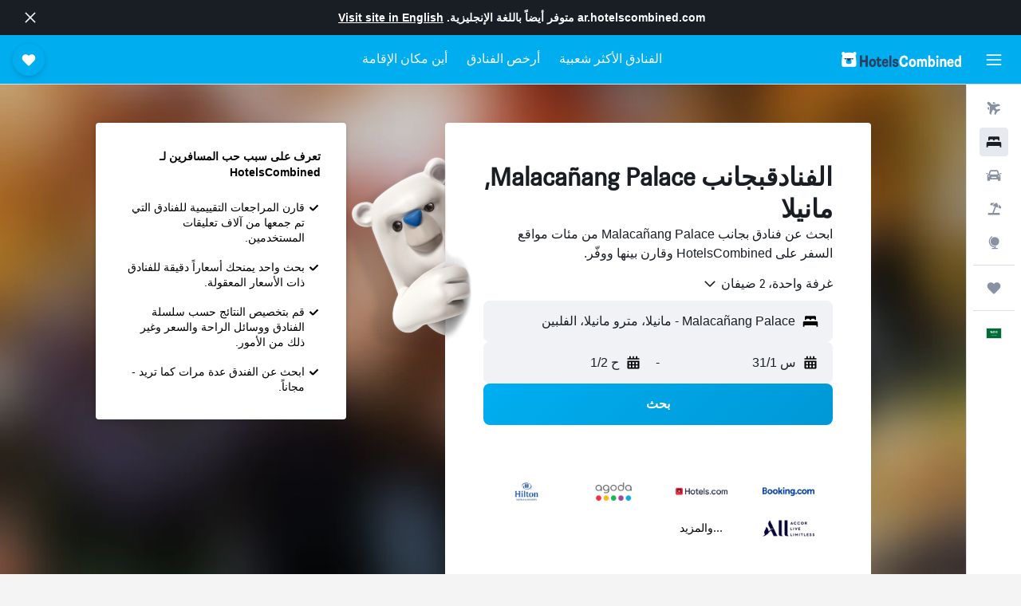

--- FILE ---
content_type: text/html;charset=UTF-8
request_url: https://ar.hotelscombined.com/Place/Malacanang_Palace.htm
body_size: 117377
content:
<!DOCTYPE html>
<html lang='ar-sa' dir='rtl'>
<head>
<meta name="r9-version" content="R801d"/><meta name="r9-built" content="20260122.060142"/><meta name="r9-rendered" content="Sat, 24 Jan 2026 16:48:57 GMT"/><meta name="r9-build-number" content="21"/><link rel="stylesheet" href="https://content.r9cdn.net/res/combined.css?v=756fdc2e43dca08a71a73f8f541deba40e3ffab1&amp;cluster=4"/><link rel="stylesheet" href="https://content.r9cdn.net/res/combined.css?v=26ed2dd51d9ca50d12407ed843d5ab26ecae19d1&amp;cluster=4"/><meta name="viewport" content="width=device-width, initial-scale=1, minimum-scale=1"/><meta name="format-detection" content="telephone=no"/><link rel="icon" href="/favicon.ico" sizes="any"/><link rel="icon" href="/icon.svg" type="image/svg+xml"/><title>الفنادق بجانب Malacañang Palace, مانيلا - صفقات مذهلة على 71 من الفنادق</title><meta name="description" content="يقارن HotelsCombined جميع عروض الفنادق Malacañang Palace من أفضل مواقع الإقامة في آنٍ واحد. قراءة تعليقات النزلاء عن 71 من الفنادق بجانب Malacañang Palace مانيلا."/><link rel="preconnect" href="apis.google.com"/><link rel="dns-prefetch" href="apis.google.com"/><link rel="preconnect" href="www.googletagmanager.com"/><link rel="dns-prefetch" href="www.googletagmanager.com"/><link rel="preconnect" href="www.google-analytics.com"/><link rel="dns-prefetch" href="www.google-analytics.com"/><script type="text/javascript">
var safari13PlusRegex = /Macintosh;.*?Version\/(1[3-9]|[2-9][0-9]+)(\.[0-9]+)* Safari/;
if (
window &&
window.navigator &&
window.navigator.userAgent &&
window.navigator.userAgent.indexOf('Safari') > -1 &&
window.navigator.userAgent.indexOf('Chrome') === -1 &&
safari13PlusRegex.test(window.navigator.userAgent)
) {
if (
'ontouchstart' in window &&
(!('cookieEnabled' in window.navigator) || window.navigator.cookieEnabled)
) {
if (
decodeURIComponent(document.cookie).indexOf('pmov=') < 0 &&
decodeURIComponent(document.cookie).indexOf('oo.tweb=') < 0
) {
var d = new Date();
d.setTime(d.getTime() + 90 * 24 * 60 * 60 * 1000);
document.cookie = 'pmov=tb;path=/;expires=' + d.toUTCString();
}
}
}
</script><meta name="kayak_page" content="hotel,static-city-hotels,landmark"/><meta name="seop" content="Malacanang_Palace"/><meta name="seo-cache" content="true"/><script type="text/javascript">
var DynamicContextPromise = (function (handler) {
this.status = 0;
this.value = undefined;
this.thenCallbacks = [];
this.catchCallbacks = [];
this.then = function(fn) {
if (this.status === 0) {
this.thenCallbacks.push(fn);
}
if (this.status === 1) {
fn(this.value);
}
return this;
}.bind(this);
this.catch = function(fn) {
if (this.status === 0) {
this.catchCallbacks.push(fn);
}
if (this.status === 2) {
fn(this.value);
}
return this;
}.bind(this);
var resolve = function(value) {
if (this.status === 0) {
this.status = 1;
this.value = value;
this.thenCallbacks.forEach(function(fn) {
fn(value)
});
}
}.bind(this);
var reject = function(value) {
if (this.status === 0) {
this.status = 2;
this.value = value;
this.catchCallbacks.forEach(function(fn) {
fn(value)
});
}
}.bind(this);
try {
handler(resolve, reject);
} catch (err) {
reject(err);
}
return {
then: this.then,
catch: this.catch,
};
}).bind({})
var ie = (function () {
var undef,
v = 3,
div = document.createElement('div'),
all = div.getElementsByTagName('i');
while (div.innerHTML = '<!--[if gt IE ' + (++v) + ']><i></i><![endif]-->', all[0]);
return v > 4 ? v : undef;
}());
var xhr = ie <= 9 ? new XDomainRequest() : new XMLHttpRequest();
var trackingQueryParams = "";
var getOnlyValidParams = function(paramsList, reservedParamsList) {
var finalParamsList = [];
for (var i = 0; i < paramsList.length; i++) {
if (reservedParamsList.indexOf(paramsList[i].split('=')[0]) == -1) {
finalParamsList.push(paramsList[i]);
}
}
return finalParamsList;
}
var removeUnnecessaryQueryStringChars = function(paramsString) {
if (paramsString.charAt(0) === '?') {
return paramsString.substr(1);
}
return paramsString;
}
var reservedParamsList = ['vertical', 'pageId', 'subPageId', 'originalReferrer', 'seoPlacementId', 'seoLanguage', 'seoCountry', 'tags'];
var paramsString = window.location && window.location.search;
if (paramsString) {
paramsString = removeUnnecessaryQueryStringChars(paramsString);
var finalParamsList = getOnlyValidParams(paramsString.split('&'), reservedParamsList)
trackingQueryParams = finalParamsList.length > 0 ? "&" + finalParamsList.join("&") + "&seo=true" : "";
}
var trackingUrl = '/s/run/fpc/context' +
'?vertical=hotel' +
'&pageId=static-city-hotels' +
'&subPageId=landmark' +
'&originalReferrer=' + encodeURIComponent(document.referrer) +
'&seoPlacementId=' + encodeURIComponent('Malacanang_Palace') +
'&tags=' + encodeURIComponent('') +
'&origin=' + encodeURIComponent('') +
'&destination=' + encodeURIComponent('') +
'&isSeoPage=' + encodeURIComponent('true') +
'&domain=' + encodeURIComponent(window.location.host) +
trackingQueryParams;
xhr.open('GET', trackingUrl, true);
xhr.responseType = 'json';
window.R9 = window.R9 || {};
window.R9.unhiddenElements = [];
window.R9.dynamicContextPromise = new DynamicContextPromise(function(resolve, reject) {
xhr.onload = function () {
if (xhr.readyState === xhr.DONE && xhr.status === 200) {
window.R9 = window.R9 || {};
window.R9.globals = window.R9.globals || {};
resolve(xhr.response);
if (xhr.response['formToken']) {
R9.globals.formtoken = xhr.response['formToken'];
}
if (xhr.response['jsonPlacementEnabled'] && xhr.response['jsonGlobalPlacementEnabled']) {
if (xhr.response['placement']) {
R9.globals.placement = xhr.response['placement'];
}
if (xhr.response['affiliate']) {
R9.globals.affiliate = xhr.response['affiliate'];
}
}
if (xhr.response['dsaRemovableFields']) {
var dsaRemovableParamsList = xhr.response['dsaRemovableFields'];
var query = window.location.search.slice(1) || "";
var params = query.split('&');
var needRemoveParams = false;
for (var i = 0; i < dsaRemovableParamsList.length; i++) {
if (query.indexOf(dsaRemovableParamsList[i] + '=') != -1) {
needRemoveParams = true;
break;
}
}
if (needRemoveParams) {
var path = window.location.pathname;
var finalQuery = [];
for (var i = 0; i < params.length; i++) {
if (dsaRemovableParamsList.indexOf(params[i].split('=')[0]) == -1) {
finalQuery.push(params[i]);
}
}
if (window.history.replaceState) {
window.history.replaceState({}, document.title, path + (finalQuery.length > 0 ? '?' + finalQuery.join('&') : ''));
}
}
if(xhr.response['cachedCookieConsentEnabled']) {
var unhideElement = (elementId) => {
var elementToUnhide = document.querySelector(elementId);
if (elementToUnhide) {
window.R9.unhiddenElements = window.R9.unhiddenElements || [];
window.R9.unhiddenElements.push(elementId.replace('#', ''));
elementToUnhide.removeAttribute('hidden');
elementToUnhide.dispatchEvent(new Event('initialStaticHideRemove'));
}
}
var unhideCookieConsent = () => {
if (xhr.response['showSharedIabTcfDialog']) {
unhideElement('#iab-tcf-dialog');
}
if (xhr.response['showDataTransferDisclaimerDialog']) {
unhideElement('#shared-data-transfer-disclaimer-dialog');
}
if (xhr.response['showTwoPartyConsentDialog']) {
unhideElement('#shared-two-part-consent-dialog');
}
}
if (document.readyState === "loading") {
document.addEventListener("DOMContentLoaded", unhideCookieConsent);
} else {
unhideCookieConsent();
}
}
}
} else {
reject(xhr.response);
}
};
})
xhr.send('');
</script><link rel="canonical" href="https://ar.hotelscombined.com/Place/Malacanang_Palace.htm"/><link rel="alternate" hrefLang="ar" href="https://ar.hotelscombined.com/Place/Malacanang_Palace.htm"/><link rel="alternate" hrefLang="es-ES" href="https://www.hotelscombined.es/Place/Malacanang_Palace.htm"/><link rel="alternate" hrefLang="ca-ES" href="https://www.hotelscombined.cat/Place/Malacanang_Palace.htm"/><link rel="alternate" hrefLang="da-DK" href="https://www.hotelscombined.dk/Place/Malacanang_Palace.htm"/><link rel="alternate" hrefLang="de-DE" href="https://www.hotelscombined.de/Place/Malacanang_Palace.htm"/><link rel="alternate" hrefLang="en" href="https://www.hotelscombined.com/Place/Malacanang_Palace.htm"/><link rel="alternate" hrefLang="en-AE" href="https://www.hotelscombined.ae/Place/Malacanang_Palace.htm"/><link rel="alternate" hrefLang="en-AU" href="https://www.hotelscombined.com.au/Place/Malacanang_Palace.htm"/><link rel="alternate" hrefLang="en-CA" href="https://www.hotelscombined.ca/Place/Malacanang_Palace.htm"/><link rel="alternate" hrefLang="en-GB" href="https://www.hotelscombined.co.uk/Place/Malacanang_Palace.htm"/><link rel="alternate" hrefLang="en-IE" href="https://www.hotelscombined.ie/Place/Malacanang_Palace.htm"/><link rel="alternate" hrefLang="en-IN" href="https://www.hotelscombined.in/Place/Malacanang_Palace.htm"/><link rel="alternate" hrefLang="en-NZ" href="https://www.hotelscombined.co.nz/Place/Malacanang_Palace.htm"/><link rel="alternate" hrefLang="en-SG" href="https://www.hotelscombined.com.sg/Place/Malacanang_Palace.htm"/><link rel="alternate" hrefLang="fr-FR" href="https://www.hotelscombined.fr/Place/Malacanang_Palace.htm"/><link rel="alternate" hrefLang="he-IL" href="https://www.hotelscombined.co.il/Place/Malacanang_Palace.htm"/><link rel="alternate" hrefLang="it-IT" href="https://www.hotelscombined.it/Place/Malacanang_Palace.htm"/><link rel="alternate" hrefLang="ja-JP" href="https://www.hotelscombined.jp/Place/Malacanang_Palace.htm"/><link rel="alternate" hrefLang="ko-KR" href="https://www.hotelscombined.co.kr/Place/Malacanang_Palace.htm"/><link rel="alternate" hrefLang="ms-MY" href="https://www.hotelscombined.my/Place/Malacanang_Palace.htm"/><link rel="alternate" hrefLang="no-NO" href="https://www.hotelscombined.no/Place/Malacanang_Palace.htm"/><link rel="alternate" hrefLang="sv-SE" href="https://www.hotelscombined.se/Place/Malacanang_Palace.htm"/><link rel="alternate" hrefLang="th-TH" href="https://www.hotelscombined.co.th/Place/Malacanang_Palace.htm"/><link rel="alternate" hrefLang="zh-TW" href="https://www.hotelscombined.com.tw/Place/Malacanang_Palace.htm"/><link rel="alternate" hrefLang="zh-HK" href="https://www.hotelscombined.hk/Place/Malacanang_Palace.htm"/><meta property="og:image" content="https://content.r9cdn.net/rimg/provider-logos/common/socialmedia/hotelscombined-logo.png?width=1200&amp;height=630&amp;crop=false"/><meta property="og:image:width" content="1200"/><meta property="og:image:height" content="630"/><meta property="og:title" content="الفنادق بجانب Malacañang Palace, مانيلا - صفقات مذهلة على 71 من الفنادق"/><meta property="og:type" content="website"/><meta property="og:description" content="يقارن HotelsCombined جميع عروض الفنادق Malacañang Palace من أفضل مواقع الإقامة في آنٍ واحد. قراءة تعليقات النزلاء عن 71 من الفنادق بجانب Malacañang Palace مانيلا."/><meta property="og:url" content="https://ar.hotelscombined.com/Place/Malacanang_Palace.htm"/><meta property="og:site_name" content="HotelsCombined"/><meta property="fb:pages" content="117913258224288"/><meta property="twitter:title" content="الفنادق بجانب Malacañang Palace, مانيلا - صفقات مذهلة على 71 من الفنادق"/><meta name="twitter:description" content="يقارن HotelsCombined جميع عروض الفنادق Malacañang Palace من أفضل مواقع الإقامة في آنٍ واحد. قراءة تعليقات النزلاء عن 71 من الفنادق بجانب Malacañang Palace مانيلا."/><meta name="twitter:image:src" content="https://content.r9cdn.net/rimg/provider-logos/common/socialmedia/hotelscombined-logo.png?width=440&amp;height=220&amp;crop=false"/><meta name="twitter:card" content="summary_large_image"/><meta name="twitter:site" content="@hotelscombined"/><meta name="twitter:creator" content="@hotelscombined"/><meta name="robots" content="index,follow"/><link rel="apple-touch-icon" href="/apple-touch-icon.png"/><link rel="apple-touch-icon" sizes="60x60" href="/apple-touch-icon-60x60.png"/><link rel="apple-touch-icon" sizes="76x76" href="/apple-touch-icon-76x76.png"/><link rel="apple-touch-icon" sizes="120x120" href="/apple-touch-icon-120x120.png"/><link rel="apple-touch-icon" sizes="152x152" href="/apple-touch-icon-152x152.png"/><link rel="apple-touch-icon" sizes="167x167" href="/apple-touch-icon-167x167.png"/><link rel="apple-touch-icon" sizes="180x180" href="/apple-touch-icon-180x180.png"/><script type="application/ld+json">{"@context":"https://schema.org","@type":"Website","name":"HotelsCombined","url":"https://ar.hotelscombined.com"}</script><script type="application/ld+json">{"@context":"http://schema.org","@type":"Organization","name":"HotelsCombined","url":"https://ar.hotelscombined.com/Place/Malacanang_Palace.htm"}</script><script type="application/ld+json">{"@context":"http://schema.org","@type":"BreadcrumbList","itemListElement":[{"@type":"ListItem","position":"1","item":{"@id":"/","name":"الصفحة الرئيسية"}},{"@type":"ListItem","position":"2","item":{"@id":"/Place/Philippines.htm","name":"الفلبين"}},{"@type":"ListItem","position":"3","item":{"@id":"/Place/Luzon_Philippines.htm","name":"لوزون"}},{"@type":"ListItem","position":"4","item":{"@id":"/Place/Metro_Manila.htm","name":"مترو مانيلا"}},{"@type":"ListItem","position":"5","item":{"@id":"/Place/Manila.htm","name":"مانيلا"}},{"@type":"ListItem","position":"6","item":{"@id":"/Place/San_Miguel_Luzon_Philippines_Philippines.htm","name":"San Miguel"}},{"@type":"ListItem","position":"7","item":{"@id":"","name":"Malacañang Palace"}}]}</script><script type="application/ld+json">{"@context":"http://schema.org","@type":"FAQPage","mainEntity":[{"@type":"Question","name":"ما أفضل الفنادق القريبة من Malacañang Palace؟","acceptedAnswer":{"@type":"Answer","text":"يعتبر مانيلا برينس هوتل من الفنادق المشهورة جداً بالقرب من Malacañang Palace ، بدرجة تقييم تبلغ 8.7 من أصل 3,924 من تقييمات المستخدمينيعتبر كل من ذا بايليف إنتراميورس (بدرجة تقييم 8.5 من أصل 2,351 من تقييمات المستخدمين) و فندق مانيلا غراند أوبرا (بدرجة تقييم 8.0 من أصل 1,196 من تقييمات المستخدمين) كلها أيضاً من الفنادق ذات التصنيف العالي في Malacañang Palace ، بناءً على التعليقات الأخيرة من مستخدمي HotelsCombined."}},{"@type":"Question","name":"ما هو الفندق الجيد بالقرب من المسجد الحرام؟","acceptedAnswer":{"@type":"Answer","text":"يعتبر فندق سويس اوتيل المقام مكة من الفنادق المشهورة القريبة من المسجد الحرام ويوصى به بشدة ، حاصل على نقاط تقييم 8.6 من أصل 5,157 من التقييمات."}},{"@type":"Question","name":"ما هو الفندق الجيد في Malacañang Palace بالقرب من المسجد النبوي؟","acceptedAnswer":{"@type":"Answer","text":"تم تصنيف بلمان زمزم المدينة كـ 8.5 من 5,099 من المراجعات وهو قريب من المسجد النبوي."}},{"@type":"Question","name":"هل هناك فندق جيد بالقرب من هايد بارك؟","acceptedAnswer":{"@type":"Answer","text":"يعتبر ذا كامبرلاند – فندق من غومان فندق جيد بالقرب من هايد بارك ، وقد أحرز نقاط تقييم تبلغ 8.0 / 10 بواسطة 4,910من تقييمات متستخدمي HotelsCombined."}},{"@type":"Question","name":"ما هو سعر فندق رخيص بالقرب من Malacañang Palace؟","acceptedAnswer":{"@type":"Answer","text":"تم تحديد أسعار فنادق Malacañang Palace بأقل من 11 ﷼ / الليلة على مدى الأيام الثلاثة الماضية."}},{"@type":"Question","name":"ما هي المعالم الأكثر رواجاً لزيارتها في Malacañang Palace؟","acceptedAnswer":{"@type":"Answer","text":"المسجد الحرام والمسجد النبوي وهايد بارك المعالم الأكثر رواجاً في Malacañang Palace وفقاً لبياناتنا. يمكنك تجربة المسجد الحرام إذا كنت تخطط لزيارة مكة المكرمة. يمكنك زيارة المسجد النبوي إذا كنت تقيم في المدينة المنورة. يمكن الوصول إلى هايد بارك أثناء الإقامة في لندن."}}]}</script><script type="application/ld+json">{"@context":"http://schema.org","@type":"Service","broker":{"@type":"Organization","name":"HotelsCombined"},"url":"https://ar.hotelscombined.com/Place/Malacanang_Palace.htm","serviceType":"فنادق في Malacañang Palace","offers":{"@type":"AggregateOffer","lowPrice":"42 ﷼","priceCurrency":"SAR"}}</script><script type="application/ld+json">{"@context":"http://schema.org","@type":"Hotel","name":"8 هوستل","url":"https://ar.hotelscombined.comundefined","description":"يقع 8Hostel في Quiapo وعلى بعد مسافة قصيرة من الأماكن الجاذبة ، منها: University of the East. كما يقدم نزل الطلاب والشباب للضيوف استقبال على مدار الساعة، إنترنت لاسلكي مجاني في الأماكن العامة واماكن لتوضيب الأمتعة.","starRating":"0","telephone":"+63 995 472 7918","alternateName":["8 هوستل مانيلا","8 هوستل مانيلا, مترو مانيلا"],"address":{"@type":"PostalAddress","streetAddress":"Isabelle De Hidalgo Condominium, 811","addressLocality":"مانيلا","postalCode":"1001","addressRegion":"مترو مانيلا","addressCountry":"الفلبين"},"priceRange":"42 ﷼","image":"/rimg/himg/c0/33/b1/expedia_group-2681893-59924148-960552.jpg?width=200&height=200&crop=true&watermarkposition=lowerright","photo":[{"@type":"ImageObject","contentUrl":"/himg/c0/33/b1/expedia_group-2681893-59924148-960552.jpg","description":"8 هوستل"},{"@type":"ImageObject","contentUrl":"/himg/f4/55/ea/expedia_group-2681893-e683b7-878644.jpg","description":"8 هوستل"},{"@type":"ImageObject","contentUrl":"/himg/c4/61/89/expedia_group-2681893-126676747-304972.jpg","description":"8 هوستل"},{"@type":"ImageObject","contentUrl":"/himg/7c/ec/79/expedia_group-2681893-262365501-355294.jpg","description":"8 هوستل"},{"@type":"ImageObject","contentUrl":"/himg/c6/61/91/expedia_group-2681893-75312167-438816.jpg","description":"8 هوستل"},{"@type":"ImageObject","contentUrl":"/himg/d1/bb/34/expedia_group-2681893-358768-791401.jpg","description":"8 هوستل"},{"@type":"ImageObject","contentUrl":"/himg/a4/43/d2/expedia_group-2681893-fe64ae-823008.jpg","description":"8 هوستل"},{"@type":"ImageObject","contentUrl":"/himg/96/46/c9/expedia_group-2681893-84690c-799177.jpg","description":"8 هوستل"},{"@type":"ImageObject","contentUrl":"/himg/39/8e/d9/expedia_group-2681893-233851523-349094.jpg","description":"8 هوستل"},{"@type":"ImageObject","contentUrl":"/himg/16/f9/99/expedia_group-2681893-122285475-317541.jpg","description":"8 هوستل"},{"@type":"ImageObject","contentUrl":"/himg/9b/a0/e5/expedia_group-2681893-2e2e87-839110.jpg","description":"8 هوستل"},{"@type":"ImageObject","contentUrl":"/himg/68/d8/69/expedia_group-2681893-a191a3-877606.jpg","description":"8 هوستل"},{"@type":"ImageObject","contentUrl":"/himg/ae/38/77/expedia_group-2681893-127139044-514626.jpg","description":"8 هوستل"},{"@type":"ImageObject","contentUrl":"/himg/54/2c/3f/expedia_group-2681893-36348671-070929.jpg","description":"8 هوستل"},{"@type":"ImageObject","contentUrl":"/himg/c8/5e/f4/expedia_group-2681893-186408515-997351.jpg","description":"8 هوستل"},{"@type":"ImageObject","contentUrl":"/himg/26/60/6e/expedia_group-2681893-3a4fe6-301801.jpg","description":"8 هوستل"},{"@type":"ImageObject","contentUrl":"/himg/f3/a1/b6/expedia_group-2681893-237846080-489546.jpg","description":"8 هوستل"},{"@type":"ImageObject","contentUrl":"/himg/d6/94/24/expedia_group-2681893-f3ae71-999009.jpg","description":"8 هوستل"},{"@type":"ImageObject","contentUrl":"/himg/81/d9/3f/expedia_group-2681893-51f6dd-990208.jpg","description":"8 هوستل"},{"@type":"ImageObject","contentUrl":"/himg/e3/70/5e/expedia_group-2681893-ce612a-366773.jpg","description":"8 هوستل"},{"@type":"ImageObject","contentUrl":"/himg/11/01/39/expedia_group-2681893-103381139-336658.jpg","description":"8 هوستل"},{"@type":"ImageObject","contentUrl":"/himg/eb/d4/e8/expedia_group-2681893-31563904-399076.jpg","description":"8 هوستل"}],"aggregateRating":{"@type":"AggregateRating","bestRating":"10","ratingValue":"7.3","ratingCount":"253"},"amenityFeature":["roomservice","wififree","flat_screen_tv","tv","cablesat","inet","parking","petsokonrequest","laundrysvc","casino"]}</script><script type="application/ld+json">{"@context":"http://schema.org","@type":"Hotel","name":"أستروتيل أفينيدا","url":"https://ar.hotelscombined.comundefined","description":"يعتبر الفندق قاعدة مريحة للنزلاء في حال زيارتهم مدينة مانيلا، فهو يقع على مقربة من كل الأماكن التي يحتاجها الضيوف في المنطقة. بالإضافة إلى توفر انترنت لاسلكي مجاني ، خدمة الغرف 24-ساعة واستقبال على مدار الساعة.","starRating":"3","telephone":"+63 923 357 1741","alternateName":["أستروتيل أفينيدا مانيلا","أستروتيل أفينيدا مانيلا, مترو مانيلا"],"address":{"@type":"PostalAddress","streetAddress":"Rizal Avenue","addressLocality":"مانيلا","postalCode":"","addressRegion":"مترو مانيلا","addressCountry":"الفلبين"},"priceRange":"52 ﷼","image":"/rimg/himg/b1/a1/2e/expedia_group-3827576-e291d6-350602.jpg?width=200&height=200&crop=true&watermarkposition=lowerright","photo":[{"@type":"ImageObject","contentUrl":"/himg/b1/a1/2e/expedia_group-3827576-e291d6-350602.jpg","description":"أستروتيل أفينيدا"},{"@type":"ImageObject","contentUrl":"/himg/2e/da/ca/expedia_group-3827576-233554924-178967.jpg","description":"أستروتيل أفينيدا"},{"@type":"ImageObject","contentUrl":"/himg/5b/54/20/expedia_group-3827576-118206125-955186.jpg","description":"أستروتيل أفينيدا"},{"@type":"ImageObject","contentUrl":"/himg/d6/91/2b/expedia_group-3827576-217395397-241375.jpg","description":"أستروتيل أفينيدا"},{"@type":"ImageObject","contentUrl":"/himg/a6/c0/4d/expedia_group-3827576-0f9d4e-328876.jpg","description":"أستروتيل أفينيدا"},{"@type":"ImageObject","contentUrl":"/himg/9e/47/86/expedia_group-3827576-67389871-114400.jpg","description":"أستروتيل أفينيدا"},{"@type":"ImageObject","contentUrl":"/himg/91/7e/92/expedia_group-3827576-146313895-286324.jpg","description":"أستروتيل أفينيدا"},{"@type":"ImageObject","contentUrl":"/himg/28/11/5f/expedia_group-3827576-37847946-272499.jpg","description":"أستروتيل أفينيدا"},{"@type":"ImageObject","contentUrl":"/himg/fc/3c/6b/expedia_group-3827576-e8f1d2-339828.jpg","description":"أستروتيل أفينيدا"},{"@type":"ImageObject","contentUrl":"/himg/26/46/b3/expedia_group-3827576-210006066-297154.jpg","description":"أستروتيل أفينيدا"},{"@type":"ImageObject","contentUrl":"/himg/d0/88/33/expedia_group-3827576-246139652-251636.jpg","description":"أستروتيل أفينيدا"},{"@type":"ImageObject","contentUrl":"/himg/f4/89/0d/expedia_group-3827576-265961032-102081.jpg","description":"أستروتيل أفينيدا"},{"@type":"ImageObject","contentUrl":"/himg/ae/34/f1/expedia_group-3827576-196833570-307591.jpg","description":"أستروتيل أفينيدا"},{"@type":"ImageObject","contentUrl":"/himg/d8/5e/6b/expedia_group-3827576-249214140-210316.jpg","description":"أستروتيل أفينيدا"},{"@type":"ImageObject","contentUrl":"/himg/67/5d/9a/expedia_group-3827576-251594299-189288.jpg","description":"أستروتيل أفينيدا"},{"@type":"ImageObject","contentUrl":"/himg/24/48/76/expedia_group-3827576-43823664-146716.jpg","description":"أستروتيل أفينيدا"},{"@type":"ImageObject","contentUrl":"/himg/2d/ba/d6/expedia_group-3827576-204869327-231082.jpg","description":"أستروتيل أفينيدا"},{"@type":"ImageObject","contentUrl":"/himg/a3/ab/c9/expedia_group-3827576-169081510-199650.jpg","description":"أستروتيل أفينيدا"},{"@type":"ImageObject","contentUrl":"/himg/f9/79/9d/expedia_group-3827576-54569900-157854.jpg","description":"أستروتيل أفينيدا"},{"@type":"ImageObject","contentUrl":"/himg/b8/74/3b/expedia_group-3827576-238426392-136326.jpg","description":"أستروتيل أفينيدا"},{"@type":"ImageObject","contentUrl":"/himg/a9/b1/78/expedia_group-3827576-223194979-317992.jpg","description":"أستروتيل أفينيدا"},{"@type":"ImageObject","contentUrl":"/himg/c1/97/08/expedia_group-3827576-208289185-125404.jpg","description":"أستروتيل أفينيدا"},{"@type":"ImageObject","contentUrl":"/himg/7d/af/8d/expedia_group-3827576-88698502-168575.jpg","description":"أستروتيل أفينيدا"}],"aggregateRating":{"@type":"AggregateRating","bestRating":"10","ratingValue":"7.4","ratingCount":"315"},"amenityFeature":["roomservice","wififree","flat_screen_tv","24hfrontdesk","safe","ac","elevator","daily_housekeeping"]}</script><script type="application/ld+json">{"@context":"http://schema.org","@type":"Hotel","name":"دورميتلسف ا سبانيا","url":"https://ar.hotelscombined.comundefined","description":"يقع الفندق في مدينة مانيلا و يوفر إنترنت لاسلكي مجاني في الأماكن العامة. كما يقع الفندق على بعد مسافة قصيرة تنزهاً من University of Santo Tomas.","starRating":"1","telephone":"+63 936 899 6623","alternateName":["دورميتلسف ا سبانيا مانيلا","دورميتلسف ا سبانيا مانيلا, مترو مانيلا"],"address":{"@type":"PostalAddress","streetAddress":"Espana, Earnshaw, Sampaloc","addressLocality":"مانيلا","postalCode":"1008","addressRegion":"مترو مانيلا","addressCountry":"الفلبين"},"priceRange":"60 ﷼","image":"/rimg/himg/9b/4a/89/expedia_group-547505-85498173-665182.jpg?width=200&height=200&crop=true&watermarkposition=lowerright","photo":[{"@type":"ImageObject","contentUrl":"/himg/9b/4a/89/expedia_group-547505-85498173-665182.jpg","description":"دورميتلسف ا سبانيا"},{"@type":"ImageObject","contentUrl":"/himg/93/08/4d/expedia_group-547505-42929781-082456.jpg","description":"دورميتلسف ا سبانيا"},{"@type":"ImageObject","contentUrl":"/himg/00/36/4d/expedia_group-547505-262364978-604205.jpg","description":"دورميتلسف ا سبانيا"},{"@type":"ImageObject","contentUrl":"/himg/95/5c/8e/expedia_group-547505-175698350-676758.jpg","description":"دورميتلسف ا سبانيا"},{"@type":"ImageObject","contentUrl":"/himg/98/7d/ff/expedia_group-547505-258030812-682926.jpg","description":"دورميتلسف ا سبانيا"},{"@type":"ImageObject","contentUrl":"/himg/36/e4/22/expedia_group-547505-222910604-641304.jpg","description":"دورميتلسف ا سبانيا"},{"@type":"ImageObject","contentUrl":"/himg/f6/22/d1/expedia_group-547505-25447893-700471.jpg","description":"دورميتلسف ا سبانيا"},{"@type":"ImageObject","contentUrl":"/himg/d4/92/f1/expedia_group-547505-42818963-659382.jpg","description":"دورميتلسف ا سبانيا"},{"@type":"ImageObject","contentUrl":"/himg/bf/d2/35/expedia_group-547505-120752439-060993.jpg","description":"دورميتلسف ا سبانيا"},{"@type":"ImageObject","contentUrl":"/himg/89/bb/02/expedia_group-547505-64635457-754669.jpg","description":"دورميتلسف ا سبانيا"},{"@type":"ImageObject","contentUrl":"/himg/1a/46/86/expedia_group-547505-119935874-712020.jpg","description":"دورميتلسف ا سبانيا"},{"@type":"ImageObject","contentUrl":"/himg/2d/6e/54/expedia_group-547505-111845822-652989.jpg","description":"دورميتلسف ا سبانيا"},{"@type":"ImageObject","contentUrl":"/himg/4b/bb/0e/expedia_group-547505-156632948-583692.jpg","description":"دورميتلسف ا سبانيا"},{"@type":"ImageObject","contentUrl":"/himg/ac/98/ca/expedia_group-547505-117363418-723798.jpg","description":"دورميتلسف ا سبانيا"},{"@type":"ImageObject","contentUrl":"/himg/17/96/8a/expedia_group-547505-232492419-124162.jpg","description":"دورميتلسف ا سبانيا"},{"@type":"ImageObject","contentUrl":"/himg/59/f0/89/expedia_group-547505-189486472-617077.jpg","description":"دورميتلسف ا سبانيا"},{"@type":"ImageObject","contentUrl":"/himg/2c/5e/6d/expedia_group-547505-2824827-611068.jpg","description":"دورميتلسف ا سبانيا"},{"@type":"ImageObject","contentUrl":"/himg/d8/b5/24/expedia_group-547505-109994641-760467.jpg","description":"دورميتلسف ا سبانيا"},{"@type":"ImageObject","contentUrl":"/himg/19/e0/82/expedia_group-547505-146722607-124085.jpg","description":"دورميتلسف ا سبانيا"},{"@type":"ImageObject","contentUrl":"/himg/58/ae/a2/expedia_group-547505-132547191-628968.jpg","description":"دورميتلسف ا سبانيا"}],"aggregateRating":{"@type":"AggregateRating","bestRating":"10","ratingValue":"7.1","ratingCount":"247"},"amenityFeature":["roomservice","wififree","flat_screen_tv","tv","cablesat","inet","laundrysvc","24hfrontdesk","facilitiesfordisabledguests","nosmoke"]}</script><script type="application/ld+json">{"@context":"http://schema.org","@type":"Hotel","name":"فندق 99 Quiapo","url":"https://ar.hotelscombined.comundefined","description":"يقع هذا الفندق في Quiapo مانيلا، و يوفر استقبال على مدار الساعة، استعلامات/ناطور وإنترنت لاسلكي مجاني في الأماكن العامة. كما تبعد المطاعم ، المحلات التجارية وBlack Nazarene مجرد مسافة قصيرة.","starRating":"3","telephone":"+63 282 941 204","alternateName":["فندق 99 Quiapo مانيلا","فندق 99 Quiapo مانيلا, مترو مانيلا"],"address":{"@type":"PostalAddress","streetAddress":"361 Bautista Corner Hidalgo St","addressLocality":"مانيلا","postalCode":"1001","addressRegion":"مترو مانيلا","addressCountry":"الفلبين"},"priceRange":"64 ﷼","image":"/rimg/himg/2b/59/b4/expedia_group-2281582-171809320-021684.jpg?width=200&height=200&crop=true&watermarkposition=lowerright","photo":[{"@type":"ImageObject","contentUrl":"/himg/2b/59/b4/expedia_group-2281582-171809320-021684.jpg","description":"فندق 99 Quiapo"},{"@type":"ImageObject","contentUrl":"/himg/cd/61/b0/expedia_group-2281582-147229063-069285.jpg","description":"فندق 99 Quiapo"},{"@type":"ImageObject","contentUrl":"/himg/49/4d/34/expedia_group-2281582-255751210-995202.jpg","description":"فندق 99 Quiapo"},{"@type":"ImageObject","contentUrl":"/himg/fb/c8/66/expedia_group-2281582-103097824-143042.jpg","description":"فندق 99 Quiapo"},{"@type":"ImageObject","contentUrl":"/himg/a5/68/66/expedia_group-2281582-130366763-093932.jpg","description":"فندق 99 Quiapo"},{"@type":"ImageObject","contentUrl":"/himg/25/93/a3/expedia_group-2281582-220176036-273340.jpg","description":"فندق 99 Quiapo"},{"@type":"ImageObject","contentUrl":"/himg/22/de/ef/expedia_group-2281582-88611082-260217.jpg","description":"فندق 99 Quiapo"},{"@type":"ImageObject","contentUrl":"/himg/11/8e/31/expedia_group-2281582-239357389-098253.jpg","description":"فندق 99 Quiapo"},{"@type":"ImageObject","contentUrl":"/himg/76/b1/33/expedia_group-2281582-121758580-325245.jpg","description":"فندق 99 Quiapo"},{"@type":"ImageObject","contentUrl":"/himg/92/81/65/expedia_group-2281582-68883446-087108.jpg","description":"فندق 99 Quiapo"},{"@type":"ImageObject","contentUrl":"/himg/d0/c1/69/expedia_group-2281582-186973049-300305.jpg","description":"فندق 99 Quiapo"},{"@type":"ImageObject","contentUrl":"/himg/3f/e8/dc/expedia_group-2281582-34379565-293975.jpg","description":"فندق 99 Quiapo"},{"@type":"ImageObject","contentUrl":"/himg/43/e2/73/expedia_group-2281582-143710902-063686.jpg","description":"فندق 99 Quiapo"},{"@type":"ImageObject","contentUrl":"/himg/78/d4/32/expedia_group-2281582-54126194-306467.jpg","description":"فندق 99 Quiapo"},{"@type":"ImageObject","contentUrl":"/himg/b5/58/7b/expedia_group-2281582-5813096-287572.jpg","description":"فندق 99 Quiapo"},{"@type":"ImageObject","contentUrl":"/himg/28/3f/81/expedia_group-2281582-f68445-440034.jpg","description":"فندق 99 Quiapo"}],"aggregateRating":{"@type":"AggregateRating","bestRating":"10","ratingValue":"6.9","ratingCount":"588"},"amenityFeature":["adultsonly","roomservice","wififree","flat_screen_tv","tv","free_toiletries","inet","laundryroom","24hfrontdesk","facilitiesfordisabledguests"]}</script><script type="application/ld+json">{"@context":"http://schema.org","@type":"Hotel","name":"هوتل سوجو ريكتو","url":"https://ar.hotelscombined.com/Hotel/Hotel_Sogo_Cartimar_Recto.htm","description":"يوفر Hotel Sogo-Cartimar Recto المريح والذي يقع في مدينة مانيلا خدمة واي فاي مجاناً بالإضافة إلى خدمة الغرف وأمن. كما تبعد المحلات التجارية ، المطاعم وUniversity of the East مجرد مسافة قصيرة.","starRating":"2","telephone":"+63 283 536 000","alternateName":["هوتل سوجو ريكتو مانيلا","هوتل سوجو ريكتو مانيلا, مترو مانيلا"],"address":{"@type":"PostalAddress","streetAddress":"2F Cartimar Shopping Center, CM Recto Avenue, Quiapo","addressLocality":"مانيلا","postalCode":"","addressRegion":"مترو مانيلا","addressCountry":"الفلبين"},"priceRange":"67 ﷼","image":"/rimg/himg/28/31/c8/expedia_group-500699-264836654-909662.jpg?width=200&height=200&crop=true&watermarkposition=lowerright","photo":[{"@type":"ImageObject","contentUrl":"/himg/28/31/c8/expedia_group-500699-264836654-909662.jpg","description":"هوتل سوجو ريكتو"},{"@type":"ImageObject","contentUrl":"/himg/0d/f5/8a/expedia_group-500699-215448569-035556.jpg","description":"هوتل سوجو ريكتو"},{"@type":"ImageObject","contentUrl":"/himg/8c/ae/92/expedia_group-500699-124324721-053324.jpg","description":"هوتل سوجو ريكتو"},{"@type":"ImageObject","contentUrl":"/himg/8c/55/29/expedia_group-500699-66032261-059381.jpg","description":"هوتل سوجو ريكتو"},{"@type":"ImageObject","contentUrl":"/himg/a0/91/66/expedia_group-500699-77370182-915473.jpg","description":"هوتل سوجو ريكتو"},{"@type":"ImageObject","contentUrl":"/himg/a6/70/2f/expedia_group-500699-81278933-927067.jpg","description":"هوتل سوجو ريكتو"},{"@type":"ImageObject","contentUrl":"/himg/a8/1a/b7/expedia_group-500699-100164572-047358.jpg","description":"هوتل سوجو ريكتو"},{"@type":"ImageObject","contentUrl":"/himg/b7/3f/a2/expedia_group-500699-32843858-974023.jpg","description":"هوتل سوجو ريكتو"},{"@type":"ImageObject","contentUrl":"/himg/c4/3e/49/expedia_group-500699-186657822-938670.jpg","description":"هوتل سوجو ريكتو"},{"@type":"ImageObject","contentUrl":"/himg/11/25/4b/expedia_group-500699-236547342-985619.jpg","description":"هوتل سوجو ريكتو"},{"@type":"ImageObject","contentUrl":"/himg/88/46/b2/expedia_group-500699-151390887-979845.jpg","description":"هوتل سوجو ريكتو"},{"@type":"ImageObject","contentUrl":"/himg/bc/b2/1e/expedia_group-500699-66399561-991441.jpg","description":"هوتل سوجو ريكتو"},{"@type":"ImageObject","contentUrl":"/himg/75/19/dc/expedia_group-500699-144364630-876599.jpg","description":"هوتل سوجو ريكتو"},{"@type":"ImageObject","contentUrl":"/himg/e8/4e/db/expedia_group-500699-230172091-071289.jpg","description":"هوتل سوجو ريكتو"},{"@type":"ImageObject","contentUrl":"/himg/3d/4a/a4/expedia_group-500699-38132310-956659.jpg","description":"هوتل سوجو ريكتو"},{"@type":"ImageObject","contentUrl":"/himg/ad/f5/96/expedia_group-500699-202575187-921285.jpg","description":"هوتل سوجو ريكتو"},{"@type":"ImageObject","contentUrl":"/himg/5f/ba/3e/expedia_group-500699-238580408-890823.jpg","description":"هوتل سوجو ريكتو"},{"@type":"ImageObject","contentUrl":"/himg/59/91/66/expedia_group-500699-204237460-065407.jpg","description":"هوتل سوجو ريكتو"},{"@type":"ImageObject","contentUrl":"/himg/f4/e2/10/expedia_group-500699-155355149-944727.jpg","description":"هوتل سوجو ريكتو"},{"@type":"ImageObject","contentUrl":"/himg/5b/42/13/expedia_group-500699-59935792-903728.jpg","description":"هوتل سوجو ريكتو"},{"@type":"ImageObject","contentUrl":"/himg/fc/4d/a0/expedia_group-500699-131968210-023404.jpg","description":"هوتل سوجو ريكتو"},{"@type":"ImageObject","contentUrl":"/himg/aa/00/23/expedia_group-500699-116019321-997217.jpg","description":"هوتل سوجو ريكتو"},{"@type":"ImageObject","contentUrl":"/himg/63/6f/bf/expedia_group-500699-86026778-041459.jpg","description":"هوتل سوجو ريكتو"},{"@type":"ImageObject","contentUrl":"/himg/0c/82/21/expedia_group-500699-29883769-950749.jpg","description":"هوتل سوجو ريكتو"},{"@type":"ImageObject","contentUrl":"/himg/57/b2/93/expedia_group-500699-46917390-897639.jpg","description":"هوتل سوجو ريكتو"},{"@type":"ImageObject","contentUrl":"/himg/ab/91/43/expedia_group-500699-219414296-968277.jpg","description":"هوتل سوجو ريكتو"},{"@type":"ImageObject","contentUrl":"/himg/ab/ef/7c/expedia_group-500699-237943355-932829.jpg","description":"هوتل سوجو ريكتو"}],"aggregateRating":{"@type":"AggregateRating","bestRating":"10","ratingValue":"7.9","ratingCount":"61"},"amenityFeature":["roomservice","wififree","wifi_available_in_all_areas","flat_screen_tv","cablesat","free_toiletries","inet","laundrysvc","24hfrontdesk","safe"]}</script><script type="application/ld+json">{"@context":"http://schema.org","@type":"Hotel","name":"جو هوتلز أوتيس - مانيلا","url":"https://ar.hotelscombined.com/Hotel/Go_Hotels_Otis_Manila.htm","description":"Go Hotels Otis - Manila مانيلا. يؤمن الفندق إقامة ذات 3 نجوم وغرفاً مكيفة. ","starRating":"3","telephone":"+63 998 840 1636","alternateName":[],"address":{"@type":"PostalAddress","streetAddress":"Robinsons Otis, Paz Guazon St., 831 Zone 90","addressLocality":"مانيلا","postalCode":"","addressRegion":"مترو مانيلا","addressCountry":"الفلبين"},"priceRange":"79 ﷼","image":"/rimg/himg/5e/b6/d2/expediav2-659331-23075e-316971.jpg?width=200&height=200&crop=true&watermarkposition=lowerright","photo":[{"@type":"ImageObject","contentUrl":"/himg/5e/b6/d2/expediav2-659331-23075e-316971.jpg","description":"جو هوتلز أوتيس - مانيلا"},{"@type":"ImageObject","contentUrl":"/himg/ba/b1/e2/expediav2-659331-ee0142-192676.jpg","description":"جو هوتلز أوتيس - مانيلا"},{"@type":"ImageObject","contentUrl":"/himg/e5/62/88/expediav2-659331-34c065-299325.jpg","description":"جو هوتلز أوتيس - مانيلا"},{"@type":"ImageObject","contentUrl":"/himg/d8/fb/7e/expediav2-659331-be3949-219006.jpg","description":"جو هوتلز أوتيس - مانيلا"},{"@type":"ImageObject","contentUrl":"/himg/3d/e5/2f/expediav2-659331-5b19b6-254676.jpg","description":"جو هوتلز أوتيس - مانيلا"},{"@type":"ImageObject","contentUrl":"/himg/6a/2f/bf/expediav2-659331-a3eae7-263547.jpg","description":"جو هوتلز أوتيس - مانيلا"},{"@type":"ImageObject","contentUrl":"/himg/27/a3/09/expediav2-659331-5f32b0-822280.jpg","description":"جو هوتلز أوتيس - مانيلا"},{"@type":"ImageObject","contentUrl":"/himg/97/f3/83/expediav2-659331-0808c3-236789.jpg","description":"جو هوتلز أوتيس - مانيلا"},{"@type":"ImageObject","contentUrl":"/himg/d9/aa/cd/expediav2-659331-235577-325690.jpg","description":"جو هوتلز أوتيس - مانيلا"},{"@type":"ImageObject","contentUrl":"/himg/fa/6d/64/expedia_group-659331-12621b02-291072.jpg","description":"جو هوتلز أوتيس - مانيلا"},{"@type":"ImageObject","contentUrl":"/himg/57/be/b2/expediav2-659331-5e873c-227886.jpg","description":"جو هوتلز أوتيس - مانيلا"},{"@type":"ImageObject","contentUrl":"/himg/aa/3b/87/expediav2-659331-828d72-334488.jpg","description":"جو هوتلز أوتيس - مانيلا"},{"@type":"ImageObject","contentUrl":"/himg/27/d3/a8/expediav2-659331-f5cf65-209430.jpg","description":"جو هوتلز أوتيس - مانيلا"},{"@type":"ImageObject","contentUrl":"/himg/97/44/c3/expedia_group-659331-3ea3f884-359530.jpg","description":"جو هوتلز أوتيس - مانيلا"},{"@type":"ImageObject","contentUrl":"/himg/20/54/2b/expedia_group-659331-148354aa-309580.jpg","description":"جو هوتلز أوتيس - مانيلا"},{"@type":"ImageObject","contentUrl":"/himg/85/06/49/expediav2-659331-8670d0-272350.jpg","description":"جو هوتلز أوتيس - مانيلا"},{"@type":"ImageObject","contentUrl":"/himg/a0/de/c4/expediav2-659331-2d5623-281334.jpg","description":"جو هوتلز أوتيس - مانيلا"},{"@type":"ImageObject","contentUrl":"/himg/75/25/b8/expediav2-659331-56abc2-290120.jpg","description":"جو هوتلز أوتيس - مانيلا"},{"@type":"ImageObject","contentUrl":"/himg/fa/af/79/expedia_group-659331-530414d4-371546.jpg","description":"جو هوتلز أوتيس - مانيلا"},{"@type":"ImageObject","contentUrl":"/himg/22/84/9c/expediav2-659331-949bd3-245608.jpg","description":"جو هوتلز أوتيس - مانيلا"},{"@type":"ImageObject","contentUrl":"/himg/ed/de/f4/expediav2-659331-2659529615-564054.jpg","description":"جو هوتلز أوتيس - مانيلا"},{"@type":"ImageObject","contentUrl":"/himg/0e/52/06/expediav2-659331-1653c8-395425.jpg","description":"جو هوتلز أوتيس - مانيلا"},{"@type":"ImageObject","contentUrl":"/himg/f6/29/ba/expedia_group-659331-1e8f6491-322356.jpg","description":"جو هوتلز أوتيس - مانيلا"},{"@type":"ImageObject","contentUrl":"/himg/84/05/35/expediav2-659331-470f12-775252.jpg","description":"جو هوتلز أوتيس - مانيلا"},{"@type":"ImageObject","contentUrl":"/himg/6f/62/c3/expedia_group-659331-33bc95d7-347611.jpg","description":"جو هوتلز أوتيس - مانيلا"},{"@type":"ImageObject","contentUrl":"/himg/67/38/6e/expediav2-659331-b43357-065411.jpg","description":"جو هوتلز أوتيس - مانيلا"}],"aggregateRating":{"@type":"AggregateRating","bestRating":"10","ratingValue":"8.5","ratingCount":"1115"},"amenityFeature":["restaurant","roomservice","wififree","bizcenter","wifi_available_in_all_areas","flat_screen_tv","tv","cablesat","free_toiletries","airportshuttle"]}</script><script type="application/ld+json">{"@context":"http://schema.org","@type":"Hotel","name":"هوتل سوجو أفينيدا","url":"https://ar.hotelscombined.com/Hotel/Hotel_Sogo_Avenida.htm","description":"يعد الفندق قاعدة مناسبة للنزلاء خلال زيارتهم مدينة مانيلا فهو يقع على بعد دقيقة سيراً على الأقدام من Carriedo LRT Station. كما تبعد المحلات التجارية ، المطاعم وBlack Nazarene مسافة قصيرة.","starRating":"2","telephone":"+63 283 536 000","alternateName":["هوتل سوجو أفينيدا مانيلا","هوتل سوجو أفينيدا مانيلا, مترو مانيلا"],"address":{"@type":"PostalAddress","streetAddress":"6th Floor, Dimson Bldg., Rizal Ave.","addressLocality":"مانيلا","postalCode":"","addressRegion":"مترو مانيلا","addressCountry":"الفلبين"},"priceRange":"79 ﷼","image":"/rimg/himg/ea/e7/70/expedia_group-500689-260251262-312942.jpg?width=200&height=200&crop=true&watermarkposition=lowerright","photo":[{"@type":"ImageObject","contentUrl":"/himg/ea/e7/70/expedia_group-500689-260251262-312942.jpg","description":"هوتل سوجو أفينيدا"},{"@type":"ImageObject","contentUrl":"/himg/24/aa/ac/expedia_group-500689-198996734-283538.jpg","description":"هوتل سوجو أفينيدا"},{"@type":"ImageObject","contentUrl":"/himg/8f/92/83/expedia_group-500689-130233417-248204.jpg","description":"هوتل سوجو أفينيدا"},{"@type":"ImageObject","contentUrl":"/himg/84/f5/08/expedia_group-500689-40077355-213916.jpg","description":"هوتل سوجو أفينيدا"},{"@type":"ImageObject","contentUrl":"/himg/65/df/4c/expedia_group-500689-186717563-236028.jpg","description":"هوتل سوجو أفينيدا"},{"@type":"ImageObject","contentUrl":"/himg/64/59/7a/expedia_group-500689-78651938-342307.jpg","description":"هوتل سوجو أفينيدا"},{"@type":"ImageObject","contentUrl":"/himg/52/a8/7b/expedia_group-500689-126674169-200830.jpg","description":"هوتل سوجو أفينيدا"},{"@type":"ImageObject","contentUrl":"/himg/41/28/d4/expedia_group-500689-259429876-271785.jpg","description":"هوتل سوجو أفينيدا"},{"@type":"ImageObject","contentUrl":"/himg/ae/14/8b/expedia_group-500689-78301007-220567.jpg","description":"هوتل سوجو أفينيدا"},{"@type":"ImageObject","contentUrl":"/himg/2f/ea/fc/expedia_group-500689-53765170-260137.jpg","description":"هوتل سوجو أفينيدا"},{"@type":"ImageObject","contentUrl":"/himg/87/cd/df/expedia_group-500689-146737753-365977.jpg","description":"هوتل سوجو أفينيدا"},{"@type":"ImageObject","contentUrl":"/himg/cd/ff/17/expedia_group-500689-17826935-330588.jpg","description":"هوتل سوجو أفينيدا"},{"@type":"ImageObject","contentUrl":"/himg/43/a8/c1/expedia_group-500689-104115103-360091.jpg","description":"هوتل سوجو أفينيدا"},{"@type":"ImageObject","contentUrl":"/himg/9f/92/55/expedia_group-500689-68156012-336438.jpg","description":"هوتل سوجو أفينيدا"},{"@type":"ImageObject","contentUrl":"/himg/f7/95/20/expedia_group-500689-157716917-265957.jpg","description":"هوتل سوجو أفينيدا"},{"@type":"ImageObject","contentUrl":"/himg/9b/f0/cc/expedia_group-500689-972044-242222.jpg","description":"هوتل سوجو أفينيدا"},{"@type":"ImageObject","contentUrl":"/himg/78/30/8d/expedia_group-500689-175631345-295356.jpg","description":"هوتل سوجو أفينيدا"},{"@type":"ImageObject","contentUrl":"/himg/24/04/ab/expedia_group-500689-43438509-324713.jpg","description":"هوتل سوجو أفينيدا"},{"@type":"ImageObject","contentUrl":"/himg/20/c4/8a/expedia_group-500689-110550654-226598.jpg","description":"هوتل سوجو أفينيدا"},{"@type":"ImageObject","contentUrl":"/himg/4e/b8/2b/expedia_group-500689-211825133-307133.jpg","description":"هوتل سوجو أفينيدا"},{"@type":"ImageObject","contentUrl":"/himg/a4/11/04/expedia_group-500689-230267266-289486.jpg","description":"هوتل سوجو أفينيدا"},{"@type":"ImageObject","contentUrl":"/himg/41/f6/5a/expedia_group-500689-50918341-318856.jpg","description":"هوتل سوجو أفينيدا"},{"@type":"ImageObject","contentUrl":"/himg/10/84/7e/expedia_group-500689-125565379-277696.jpg","description":"هوتل سوجو أفينيدا"}],"aggregateRating":{"@type":"AggregateRating","bestRating":"10","ratingValue":"8.4","ratingCount":"26"},"amenityFeature":["restaurant","roomservice","wififree","flat_screen_tv","cablesat","free_toiletries","laundrysvc","24hfrontdesk","ac","elevator"]}</script><script type="application/ld+json">{"@context":"http://schema.org","@type":"Hotel","name":"جوفرنور فوربس إن - مانيلا سيتي سنتر","url":"https://ar.hotelscombined.comundefined","description":"يقع الفندق ضمن مسافة قصيرة مشياً من Espana Railway Station، ويوفر لنزلائه قاعدة مثالية أثناء تواجدهم في مدينة مانيلا. بإمكان الضيوف خلال إقامتهم الاستمتاع بالانترنت اللاسلكي المجاني.","starRating":"2","telephone":"+63 917 928 1967","alternateName":[],"address":{"@type":"PostalAddress","streetAddress":"515 A H Lacson Avenue","addressLocality":"مانيلا","postalCode":"1008","addressRegion":"مترو مانيلا","addressCountry":"الفلبين"},"priceRange":"82 ﷼","image":"/rimg/himg/57/b3/58/expedia_group-2734851-265518412-923154.jpg?width=200&height=200&crop=true&watermarkposition=lowerright","photo":[{"@type":"ImageObject","contentUrl":"/himg/57/b3/58/expedia_group-2734851-265518412-923154.jpg","description":"جوفرنور فوربس إن - مانيلا سيتي سنتر"},{"@type":"ImageObject","contentUrl":"/himg/c3/c7/77/expedia_group-2734851-123351857-986283.jpg","description":"جوفرنور فوربس إن - مانيلا سيتي سنتر"},{"@type":"ImageObject","contentUrl":"/himg/9a/1b/b4/expedia_group-2734851-50318621-980624.jpg","description":"جوفرنور فوربس إن - مانيلا سيتي سنتر"},{"@type":"ImageObject","contentUrl":"/himg/18/78/55/expedia_group-2734851-220545221-969273.jpg","description":"جوفرنور فوربس إن - مانيلا سيتي سنتر"},{"@type":"ImageObject","contentUrl":"/himg/28/69/5e/expedia_group-2734851-196045760-894805.jpg","description":"جوفرنور فوربس إن - مانيلا سيتي سنتر"},{"@type":"ImageObject","contentUrl":"/himg/21/7d/6b/expedia_group-2734851-88936262-900584.jpg","description":"جوفرنور فوربس إن - مانيلا سيتي سنتر"},{"@type":"ImageObject","contentUrl":"/himg/ff/f8/61/expedia_group-2734851-241768818-863167.jpg","description":"جوفرنور فوربس إن - مانيلا سيتي سنتر"},{"@type":"ImageObject","contentUrl":"/himg/2b/88/04/expedia_group-2734851-207253802-946592.jpg","description":"جوفرنور فوربس إن - مانيلا سيتي سنتر"},{"@type":"ImageObject","contentUrl":"/himg/9d/bc/5a/expedia_group-2734851-76693119-952242.jpg","description":"جوفرنور فوربس إن - مانيلا سيتي سنتر"},{"@type":"ImageObject","contentUrl":"/himg/09/f6/8a/expedia_group-2734851-50951414-917603.jpg","description":"جوفرنور فوربس إن - مانيلا سيتي سنتر"},{"@type":"ImageObject","contentUrl":"/himg/db/9a/6a/expedia_group-2734851-155977759-876510.jpg","description":"جوفرنور فوربس إن - مانيلا سيتي سنتر"},{"@type":"ImageObject","contentUrl":"/himg/4f/a3/dd/expedia_group-2734851-56421244-940302.jpg","description":"جوفرنور فوربس إن - مانيلا سيتي سنتر"},{"@type":"ImageObject","contentUrl":"/himg/08/83/fa/expedia_group-2734851-39856003-911976.jpg","description":"جوفرنور فوربس إن - مانيلا سيتي سنتر"},{"@type":"ImageObject","contentUrl":"/himg/57/aa/e2/expedia_group-2734851-3586606-963525.jpg","description":"جوفرنور فوربس إن - مانيلا سيتي سنتر"},{"@type":"ImageObject","contentUrl":"/himg/14/fa/b5/expedia_group-2734851-171183889-906313.jpg","description":"جوفرنور فوربس إن - مانيلا سيتي سنتر"},{"@type":"ImageObject","contentUrl":"/himg/58/73/22/expedia_group-2734851-191220434-056780.jpg","description":"جوفرنور فوربس إن - مانيلا سيتي سنتر"},{"@type":"ImageObject","contentUrl":"/himg/e3/09/bd/expedia_group-2734851-171746947-883381.jpg","description":"جوفرنور فوربس إن - مانيلا سيتي سنتر"},{"@type":"ImageObject","contentUrl":"/himg/5b/20/fc/expedia_group-2734851-92104288-991971.jpg","description":"جوفرنور فوربس إن - مانيلا سيتي سنتر"},{"@type":"ImageObject","contentUrl":"/himg/0c/88/67/expedia_group-2734851-127563475-928801.jpg","description":"جوفرنور فوربس إن - مانيلا سيتي سنتر"},{"@type":"ImageObject","contentUrl":"/himg/78/93/20/expedia_group-2734851-148114166-889135.jpg","description":"جوفرنور فوربس إن - مانيلا سيتي سنتر"},{"@type":"ImageObject","contentUrl":"/himg/a8/c7/0b/expedia_group-2734851-133726821-997637.jpg","description":"جوفرنور فوربس إن - مانيلا سيتي سنتر"},{"@type":"ImageObject","contentUrl":"/himg/6d/07/57/expedia_group-2734851-10452474-934624.jpg","description":"جوفرنور فوربس إن - مانيلا سيتي سنتر"},{"@type":"ImageObject","contentUrl":"/himg/1d/7b/2a/expedia_group-2734851-239747025-044746.jpg","description":"جوفرنور فوربس إن - مانيلا سيتي سنتر"}],"aggregateRating":{"@type":"AggregateRating","bestRating":"10","ratingValue":"7.8","ratingCount":"102"},"amenityFeature":["restaurant","roomservice","wififree","parkingfree","wifi_available_in_all_areas","tv","cablesat","free_toiletries","airportshuttle","inet"]}</script><script type="application/ld+json">{"@context":"http://schema.org","@type":"Hotel","name":"ذا بايليف إنتراميورس","url":"https://ar.hotelscombined.com/Hotel/The_Bayleaf_Intramuros.htm","description":"يقع الفندق الحديث ضمن مسافة عشر دقائق سيراً على الأقدام من Central Terminal LRT Station ويتميز بإطلالة فريدة نحو مانيلا. كما تبعد المحلات التجارية ، المطاعم وManila City Hall مجرد مسافة قصيرة.\n\nكما يتوفر للضيوف في The Bayleaf Intramuros مجموعة من الخدمات من ضمنها تراس على سطح، قاعة رقص وخدمة تأجير السيارات. ويتوفر في الفندق أيضاً خدمة مكتب الاستقبال على مدار 24 ساعة وهو يقدم خدمة تخزين حقائب السفر والتوصيل إلى المطار.\n\nتضم كل غرفة حديثة في الفندق اٌلة لصنع الشاي والقهوة، بار صغير وتلفزيون/ستلايت في حين تشمل الحمامات أثواب حمام ودشات. كل الغرف تتضمن زجاجة ماء، تلفزيون- شاشة مسطحة وإنترنت وايرلس في الغرف.\n\nتشمل المطاعم الموجودة في البناء مطعم 9 Spoons والذي يعتبر المكان الامثل للإستمتاع بوجبة طعام. كما يمكن للنزلاء في كل أمسية الاسترخاء في صالة البار الدافئة.\n\nيجعل موقع The Bayleaf Intramuros الوصول إلى العديد من الوجهات السياحية أمراً سهلاً جداً. يبعد الفندق مسافة دقائق مشياً من Manila Cathedral، Rizal Park وNational Library of the Philippines.","starRating":"3","telephone":"+63 253 185 000","alternateName":["ذا بايليف إنتراميورس مانيلا","ذا بايليف إنتراميورس مانيلا, مترو مانيلا"],"address":{"@type":"PostalAddress","streetAddress":"Muralla Corner Victoria Streets Intramuros, Manila, 1002 Philippines","addressLocality":"مانيلا","postalCode":"1002","addressRegion":"مترو مانيلا","addressCountry":"الفلبين"},"priceRange":"267 ﷼","image":"/rimg/himg/d6/fb/88/expediav2-653348-2e4377-941557.jpg?width=128&height=160&crop=true&watermarkposition=lowerright","aggregateRating":{"@type":"AggregateRating","bestRating":"10","ratingValue":"8.5","ratingCount":"2351"},"amenityFeature":["restaurant","bar","roomservice","wififree","tea_coffee_maker","coffee_machine","valet_parking","parkingfree","wifi_available_in_all_areas","flat_screen_tv"]}</script><script type="application/ld+json">{"@context":"http://schema.org","@type":"Hotel","name":"فندق مانيلا غراند أوبرا","url":"https://ar.hotelscombined.com/Hotel/Manila_Grand_Opera_Hotel.htm","description":"بموفعه على بعد ما يقارب الخمس دقائق تنزهاً من Recto LRT Station يضم الفندق مطعم، بار ومسبح خارجي. كما تضمن التسهيلات المعروفة مثل السونا والجاكوزي للنزلاء إقامة مريحة في مدينة مانيلا.\n\nبعد يوم متعب من الجولات السياحية في المنطقة المجاورة يمكن للضيوف الاسترخاء براحة في الغرف المكيفة الخاصة بهم. كلها تشمل براد، بار صغير وحمام داخلي مع أثواب حمام.\n\nيقدم الفندق مقهى يقع في مكان مناسب، وهو ممتاز لمن يود تناول وجبة دون مغادرة المكان. تشمل المطاعم في فندق مقهى Mr. Donut ومطعم The New President Sharksfin Seafood Restaurant. تتوفر خيارات واسعة من المطاعم والمقاهي والتي يمكن إيجادها في الأماكن المحيطة.\n\nتشتهر المنطقة المجاورة لManila Grand Opera Hotel بأسواقها. طاقم الموظفين في المكتب السياحي على استعداد دائم لحجز الجولات لمشاهدة الأماكن السياحية في مدينة مانيلا.","starRating":"3","telephone":"+63 253 047 300","alternateName":[],"address":{"@type":"PostalAddress","streetAddress":"925 Doroteo Jose St. Cor Rizal Ave.","addressLocality":"مانيلا","postalCode":"1003","addressRegion":"مترو مانيلا","addressCountry":"الفلبين"},"priceRange":"109 ﷼","image":"/rimg/himg/e8/d1/f7/expedia_group-602813-4c8cffb5-865858.jpg?width=128&height=160&crop=true&watermarkposition=lowerright","aggregateRating":{"@type":"AggregateRating","bestRating":"10","ratingValue":"8.0","ratingCount":"1196"},"amenityFeature":["outpool","restaurant","bar","roomservice","wififree","tea_coffee_maker","coffee_machine","coffeeshop","valet_parking","parkingfree"]}</script><script type="application/ld+json">{"@context":"http://schema.org","@type":"Hotel","name":"فندق صن ستار غراند","url":"https://ar.hotelscombined.com/Hotel/Sun_Star_Grand_Hotel.htm","description":"يقع الفندق على بعد مجرد خمس دقائق سيراً على الأقدام من Recto LRT Station ويعتبر قاعدة مثالية للنزلاء لدى تواجدهم في مدينة مانيلا. كما تبعد المحلات التجارية ، المطاعم وBlack Nazarene مسافة قصيرة.\n\nيوفر هذا الفندق والمصنف 3 نجوم غرفة اجتماعات، إنترنت لاسلكي مجاني في الأماكن العامة واستقبال على مدار الساعة. كما أن النقليات من وإلى المطار وخدمة غسيل الملابس كلها متوفرة عند الطلب.\n\nتتضمن الغرف والمكيفة في Sun Star Grand Hotel براد، إنترنت لاسلكي مجاني في الغرف وحمام خاص. كل غرفة تحتوي زجاجة ماء، تلفزيون- شاشة مسطحة وخزائن في الغرف.\n\nبإمكان الضيوف عند كل صباح تناول فطور شهي يتم تقديمه في الفندق قبل التوجه خارجاً لزيارة كل الأماكن في المناطق المحيطة.\n\nتقع Sun Star Grand Hotel على بعد مسافة قصيرة مشياً من الأماكن السياحية في مدينة مانيلا، منها Manila Grand Opera House، San Sebastian College - Recoletos de Manila وUniversity of the East. يقع مطار نينوي اكينو الدولي على بعد ما يقارب 30 دقيقة بالسيارة عن الفندق.","starRating":"3","telephone":"+63 283 670 053","alternateName":["فندق صن ستار غراند مانيلا","فندق صن ستار غراند مانيلا, مترو مانيلا"],"address":{"@type":"PostalAddress","streetAddress":"665-667 Quezon Boulevard","addressLocality":"مانيلا","postalCode":"1001","addressRegion":"مترو مانيلا","addressCountry":"الفلبين"},"priceRange":"116 ﷼","image":"/rimg/himg/7c/ee/b9/expedia_group-2475937-c620a1-191363.jpg?width=128&height=160&crop=true&watermarkposition=lowerright","aggregateRating":{"@type":"AggregateRating","bestRating":"10","ratingValue":"7.5","ratingCount":"1207"},"amenityFeature":["roomservice","wififree","tea_coffee_maker","coffee_machine","bizcenter","flat_screen_tv","tv","cablesat","free_toiletries","airportshuttle"]}</script><script type="application/ld+json">{"@context":"http://schema.org","@type":"Hotel","name":"سويس بيلهوتل بلولين مانيلا فيليبينز","url":"https://ar.hotelscombined.com/Hotel/Swiss_Belhotel_Blulane.htm","description":"Swiss-Belhotel Blulane مانيلا. يقع الفندق في موقع مثالي ضمن مسافة عشر دقائق سيراً على الأقدام من Recto LRT Station.\n\nبإمكان ضيوف هذا الفندق المصنف 3 نجوم حجز جولاتهم السياحية عن طريق مكتب حجوزات الرحلات. تشمل المرافق مكتب استقبال وخدمة استقبال وإرشاد وغرفة اجتماعات في جميع الاوقات.\n\nتتضمن الغرف المريحة في هذا الفندق براد.\n\nتحيط هذه Swiss-Belhotel Blulane مجموعة من الكافيات والمتاجر الأكثر شعبية في المدينة. من السهل الوصول إلى مطار نينوي اكينو الدولي ، فهو يبعد مسافة 25 دقيقة بالسيارة من الفندق.","starRating":"3","telephone":"+63 287 772 258","alternateName":[],"address":{"@type":"PostalAddress","streetAddress":"609 Tomas Mapua St. Sta. Cruz","addressLocality":"مانيلا","postalCode":"1003","addressRegion":"مترو مانيلا","addressCountry":"الفلبين"},"priceRange":"101 ﷼","image":"/rimg/himg/0e/63/4e/expedia_group-3168435-104403-489315.jpg?width=128&height=160&crop=true&watermarkposition=lowerright","aggregateRating":{"@type":"AggregateRating","bestRating":"10","ratingValue":"8.6","ratingCount":"687"},"amenityFeature":["restaurant","roomservice","wififree","coffee_machine","bizcenter","wifi_available_in_all_areas","flat_screen_tv","tv","cablesat","free_toiletries"]}</script><script type="application/ld+json">{"@context":"http://schema.org","@type":"Hotel","name":"فندق بيرل مانيلا","url":"https://ar.hotelscombined.com/Hotel/Pearl_Manila_Hotel.htm","description":"يقع الفندق ضمن مسافة قصيرة مشياً من Pedro Gil LRT Station، ويوفر لضيوفه قاعدة مناسبة خلال زيارة مدينة مانيلا. ويوجد أيضاً مركز للياقة البدنية بالإضافة إلى بار قهوة، قاعة رقص ومسبح خارجي.","starRating":"3","telephone":"+63 284 000 088","alternateName":[],"address":{"@type":"PostalAddress","streetAddress":"1155 General Luna Street, Corner Taft Avenue And United Nation Avenue, Ermita","addressLocality":"مانيلا","postalCode":"","addressRegion":"مترو مانيلا","addressCountry":"الفلبين"},"priceRange":"150 ﷼","image":"/rimg/himg/86/c3/69/expedia_group-99260-265796465-545960.jpg?width=200&height=200&crop=true&watermarkposition=lowerright","photo":[{"@type":"ImageObject","contentUrl":"/himg/86/c3/69/expedia_group-99260-265796465-545960.jpg","description":"فندق بيرل مانيلا"},{"@type":"ImageObject","contentUrl":"/himg/cd/b0/1b/expedia_group-99260-210633732-568802.jpg","description":"فندق بيرل مانيلا"},{"@type":"ImageObject","contentUrl":"/himg/2b/c6/dd/expedia_group-99260-268349679-596560.jpg","description":"فندق بيرل مانيلا"},{"@type":"ImageObject","contentUrl":"/himg/42/ce/43/expedia_group-99260-199028362-636600.jpg","description":"فندق بيرل مانيلا"},{"@type":"ImageObject","contentUrl":"/himg/ce/10/cd/expedia_group-99260-255289189-608569.jpg","description":"فندق بيرل مانيلا"},{"@type":"ImageObject","contentUrl":"/himg/a3/10/a9/expedia_group-99260-240600610-540267.jpg","description":"فندق بيرل مانيلا"},{"@type":"ImageObject","contentUrl":"/himg/52/8b/6b/expedia_group-99260-36555331-625520.jpg","description":"فندق بيرل مانيلا"},{"@type":"ImageObject","contentUrl":"/himg/9c/8a/1e/expedia_group-99260-249238830-211839.jpg","description":"فندق بيرل مانيلا"},{"@type":"ImageObject","contentUrl":"/himg/3e/db/b5/expedia_group-99260-171958360-619860.jpg","description":"فندق بيرل مانيلا"},{"@type":"ImageObject","contentUrl":"/himg/a6/cb/3a/expedia_group-99260-249352085-431828.jpg","description":"فندق بيرل مانيلا"},{"@type":"ImageObject","contentUrl":"/himg/ee/29/5c/expedia_group-99260-192927882-557745.jpg","description":"فندق بيرل مانيلا"},{"@type":"ImageObject","contentUrl":"/himg/07/09/e0/expedia_group-99260-196911698-283946.jpg","description":"فندق بيرل مانيلا"},{"@type":"ImageObject","contentUrl":"/himg/4f/1b/6c/expedia_group-99260-68791085-585472.jpg","description":"فندق بيرل مانيلا"},{"@type":"ImageObject","contentUrl":"/himg/1d/0a/9a/expedia_group-99260-137335207-425511.jpg","description":"فندق بيرل مانيلا"},{"@type":"ImageObject","contentUrl":"/himg/e9/f8/ee/expedia_group-99260-193018994-631024.jpg","description":"فندق بيرل مانيلا"},{"@type":"ImageObject","contentUrl":"/himg/24/c2/f0/expedia_group-99260-179897226-719690.jpg","description":"فندق بيرل مانيلا"},{"@type":"ImageObject","contentUrl":"/himg/c6/32/dd/expedia_group-99260-157709592-470205.jpg","description":"فندق بيرل مانيلا"},{"@type":"ImageObject","contentUrl":"/himg/08/3a/08/expedia_group-99260-48220702-525380.jpg","description":"فندق بيرل مانيلا"},{"@type":"ImageObject","contentUrl":"/himg/24/29/a5/expedia_group-99260-96209240-514262.jpg","description":"فندق بيرل مانيلا"},{"@type":"ImageObject","contentUrl":"/himg/9f/50/3f/expedia_group-99260-115779505-268666.jpg","description":"فندق بيرل مانيلا"},{"@type":"ImageObject","contentUrl":"/himg/3e/9f/7e/expedia_group-99260-8159546-442095.jpg","description":"فندق بيرل مانيلا"},{"@type":"ImageObject","contentUrl":"/himg/b6/75/78/expedia_group-99260-251793781-437672.jpg","description":"فندق بيرل مانيلا"},{"@type":"ImageObject","contentUrl":"/himg/26/c3/ae/expedia_group-99260-255919635-614198.jpg","description":"فندق بيرل مانيلا"},{"@type":"ImageObject","contentUrl":"/himg/d5/2b/02/expedia_group-99260-239545520-558315.jpg","description":"فندق بيرل مانيلا"},{"@type":"ImageObject","contentUrl":"/himg/a0/7c/6a/expedia_group-99260-66210968-481125.jpg","description":"فندق بيرل مانيلا"}],"aggregateRating":{"@type":"AggregateRating","bestRating":"10","ratingValue":"7.3","ratingCount":"300"},"amenityFeature":["outpool","restaurant","roomservice","wififree","coffee_machine","coffeeshop","parkingfree","bizcenter","flat_screen_tv","tv"]}</script><script type="application/ld+json">{"@context":"http://schema.org","@type":"Hotel","name":"ليدو دو باري هوتل","url":"https://ar.hotelscombined.com/Hotel/Lido_De_Paris_Hotel.htm","description":"يوفر Lido De Paris Hotel المريح والذي يقع في مدينة مانيلا خدمة واي فاي مجانية بالإضافة إلى خدمة ركن السيارات وتدليك. المنطقة تقع قريبة من مجموعة من أماكن تناول الطعام وتبعد مسافة 10 دقائق سيراً على الأقدام Recto LRT Station.","starRating":"3","telephone":"+63 287 088 888","alternateName":["ليدو دو باري هوتل مانيلا","ليدو دو باري هوتل مانيلا, مترو مانيلا"],"address":{"@type":"PostalAddress","streetAddress":"1036 Ongpin St. Sta. Cruz","addressLocality":"مانيلا","postalCode":"1003","addressRegion":"مترو مانيلا","addressCountry":"الفلبين"},"priceRange":"154 ﷼","image":"/rimg/himg/19/13/f6/expedia_group-709391-49389748-577501.jpg?width=200&height=200&crop=true&watermarkposition=lowerright","photo":[{"@type":"ImageObject","contentUrl":"/himg/19/13/f6/expedia_group-709391-49389748-577501.jpg","description":"ليدو دو باري هوتل"},{"@type":"ImageObject","contentUrl":"/himg/4c/8e/36/expedia_group-709391-194372731-607613.jpg","description":"ليدو دو باري هوتل"},{"@type":"ImageObject","contentUrl":"/himg/ca/18/20/expedia_group-709391-9c48c1-726293.jpg","description":"ليدو دو باري هوتل"},{"@type":"ImageObject","contentUrl":"/himg/3f/6b/5f/expedia_group-709391-39164127-637630.jpg","description":"ليدو دو باري هوتل"},{"@type":"ImageObject","contentUrl":"/himg/d1/a4/cd/expedia_group-709391-235915812-602631.jpg","description":"ليدو دو باري هوتل"},{"@type":"ImageObject","contentUrl":"/himg/a7/02/dc/expedia_group-709391-711014-849463.jpg","description":"ليدو دو باري هوتل"},{"@type":"ImageObject","contentUrl":"/himg/6f/5d/24/expedia_group-709391-268134753-944404.jpg","description":"ليدو دو باري هوتل"},{"@type":"ImageObject","contentUrl":"/himg/a0/10/dc/expedia_group-709391-9827014-571449.jpg","description":"ليدو دو باري هوتل"},{"@type":"ImageObject","contentUrl":"/himg/48/dc/a0/expedia_group-709391-f65591-717208.jpg","description":"ليدو دو باري هوتل"},{"@type":"ImageObject","contentUrl":"/himg/36/44/b2/expedia_group-709391-3cf31443-138218.jpg","description":"ليدو دو باري هوتل"},{"@type":"ImageObject","contentUrl":"/himg/a8/11/59/expedia_group-709391-47808698-622636.jpg","description":"ليدو دو باري هوتل"},{"@type":"ImageObject","contentUrl":"/himg/89/1d/88/expedia_group-709391-148366280-587792.jpg","description":"ليدو دو باري هوتل"},{"@type":"ImageObject","contentUrl":"/himg/dd/44/67/expedia_group-709391-259921156-642584.jpg","description":"ليدو دو باري هوتل"}],"aggregateRating":{"@type":"AggregateRating","bestRating":"10","ratingValue":"6.9","ratingCount":"23"},"amenityFeature":["fitnesscenter","restaurant","bar","roomservice","wififree","parkingfree","bizcenter","wifi_available_in_all_areas","flat_screen_tv","free_toiletries"]}</script><script type="application/ld+json">{"@context":"http://schema.org","@type":"Hotel","name":"مانيلا برينس هوتل","url":"https://ar.hotelscombined.comundefined","description":"يعتبر الفندق قاعدة متطورة للضيوف في حال زيارتهم مدينة مانيلا، فهو يقع على مقربة من كل الأماكن التي يحتاجها الضيوف في المنطقة. بالإضافة إلى توفر انترنت لاسلكي مجاني ، مسبح خارجي وغرفة اجتماعات.","starRating":"3","telephone":"+63 253 282 222","alternateName":[],"address":{"@type":"PostalAddress","streetAddress":"San Marcelino St","addressLocality":"مانيلا","postalCode":"1000","addressRegion":"مترو مانيلا","addressCountry":"الفلبين"},"priceRange":"150 ﷼","image":"/rimg/himg/fd/b6/79/expedia_group-896204-130600887-344664.jpg?width=200&height=200&crop=true&watermarkposition=lowerright","photo":[{"@type":"ImageObject","contentUrl":"/himg/fd/b6/79/expedia_group-896204-130600887-344664.jpg","description":"مانيلا برينس هوتل"},{"@type":"ImageObject","contentUrl":"/himg/ed/47/1b/expedia_group-896204-83c967-841989.jpg","description":"مانيلا برينس هوتل"},{"@type":"ImageObject","contentUrl":"/himg/4b/14/15/expedia_group-896204-83864526-322180.jpg","description":"مانيلا برينس هوتل"},{"@type":"ImageObject","contentUrl":"/himg/f3/53/a2/expedia_group-896204-183e75-795611.jpg","description":"مانيلا برينس هوتل"},{"@type":"ImageObject","contentUrl":"/himg/ff/1e/89/expedia_group-896204-e66e6a-831156.jpg","description":"مانيلا برينس هوتل"},{"@type":"ImageObject","contentUrl":"/himg/c8/c0/08/expedia_group-896204-cbc036-736666.jpg","description":"مانيلا برينس هوتل"},{"@type":"ImageObject","contentUrl":"/himg/dd/5f/38/expediav2-896204-1225c7-798259.jpg","description":"مانيلا برينس هوتل"},{"@type":"ImageObject","contentUrl":"/himg/75/a9/6e/expedia_group-896204-06c808-913573.jpg","description":"مانيلا برينس هوتل"},{"@type":"ImageObject","contentUrl":"/himg/6d/bf/12/expediav2-896204-1dcba7-164142.jpg","description":"مانيلا برينس هوتل"},{"@type":"ImageObject","contentUrl":"/himg/e6/a4/48/expediav2-896204-bb7362-856705.jpg","description":"مانيلا برينس هوتل"},{"@type":"ImageObject","contentUrl":"/himg/f0/29/83/expedia_group-896204-774d44-877681.jpg","description":"مانيلا برينس هوتل"},{"@type":"ImageObject","contentUrl":"/himg/75/3c/6d/expediav2-896204-bf8b01-833156.jpg","description":"مانيلا برينس هوتل"},{"@type":"ImageObject","contentUrl":"/himg/24/61/6b/expedia_group-896204-239964-193291.jpg","description":"مانيلا برينس هوتل"},{"@type":"ImageObject","contentUrl":"/himg/e3/0a/53/expedia_group-896204-7db8af-717649.jpg","description":"مانيلا برينس هوتل"},{"@type":"ImageObject","contentUrl":"/himg/ce/0c/2b/expedia_group-896204-244070802-295359.jpg","description":"مانيلا برينس هوتل"},{"@type":"ImageObject","contentUrl":"/himg/ae/95/a2/expediav2-896204-b8d7f3-175323.jpg","description":"مانيلا برينس هوتل"},{"@type":"ImageObject","contentUrl":"/himg/df/88/2f/expediav2-896204-fe01e0-879422.jpg","description":"مانيلا برينس هوتل"},{"@type":"ImageObject","contentUrl":"/himg/e8/c3/08/expediav2-896204-1f31cc-820416.jpg","description":"مانيلا برينس هوتل"},{"@type":"ImageObject","contentUrl":"/himg/ea/eb/2e/expediav2-896204-77c750-937526.jpg","description":"مانيلا برينس هوتل"},{"@type":"ImageObject","contentUrl":"/himg/d3/dd/c4/expedia_group-896204-c67129-904846.jpg","description":"مانيلا برينس هوتل"},{"@type":"ImageObject","contentUrl":"/himg/91/25/64/expedia_group-896204-b8ed57-859835.jpg","description":"مانيلا برينس هوتل"},{"@type":"ImageObject","contentUrl":"/himg/51/e5/43/expediav2-896204-d2a19d-902494.jpg","description":"مانيلا برينس هوتل"},{"@type":"ImageObject","contentUrl":"/himg/94/de/79/expedia_group-896204-1ebff6-092733.jpg","description":"مانيلا برينس هوتل"},{"@type":"ImageObject","contentUrl":"/himg/0f/91/5f/expedia_group-896204-323d89-042834.jpg","description":"مانيلا برينس هوتل"},{"@type":"ImageObject","contentUrl":"/himg/8a/f4/94/expedia_group-896204-8b5b80-727837.jpg","description":"مانيلا برينس هوتل"},{"@type":"ImageObject","contentUrl":"/himg/e7/2c/32/expediav2-896204-d30a10-102853.jpg","description":"مانيلا برينس هوتل"},{"@type":"ImageObject","contentUrl":"/himg/a1/74/25/expediav2-896204-f17023-890910.jpg","description":"مانيلا برينس هوتل"},{"@type":"ImageObject","contentUrl":"/himg/af/1e/e5/expedia_group-896204-63ad37-822258.jpg","description":"مانيلا برينس هوتل"},{"@type":"ImageObject","contentUrl":"/himg/ba/b0/8d/expedia_group-896204-d0a276-691527.jpg","description":"مانيلا برينس هوتل"}],"aggregateRating":{"@type":"AggregateRating","bestRating":"10","ratingValue":"8.7","ratingCount":"3924"},"amenityFeature":["outpool","fitnesscenter","restaurant","bar","wififree","coffee_machine","bizcenter","flat_screen_tv","tv","cablesat"]}</script><script type="application/ld+json">{"@context":"http://schema.org","@type":"Hotel","name":"بدبوكس هوتل","url":"https://ar.hotelscombined.comundefined","description":"يقع هذا الفندق في San Miguel مانيلا، و يوفر خدمة الغرف، استقبال على مدار الساعة ومنطقة مخصصة للتدخين. يقدم الفندق إقامة ذات 3 نجوم وغرفاً مكيفة.","starRating":"3","telephone":"+63 286 372 955","alternateName":["بدبوكس هوتل مانيلا","بدبوكس هوتل مانيلا, مترو مانيلا"],"address":{"@type":"PostalAddress","streetAddress":"100 C. Palanca St. Quiapo","addressLocality":"مانيلا","postalCode":"","addressRegion":"مترو مانيلا","addressCountry":"الفلبين"},"priceRange":"108 ﷼","image":"/rimg/himg/86/5e/50/expedia_group-743458-7f96a96c-451233.jpg?width=200&height=200&crop=true&watermarkposition=lowerright","photo":[{"@type":"ImageObject","contentUrl":"/himg/86/5e/50/expedia_group-743458-7f96a96c-451233.jpg","description":"بدبوكس هوتل"},{"@type":"ImageObject","contentUrl":"/himg/1d/a0/df/expedia_group-743458-0041a831-346945.jpg","description":"بدبوكس هوتل"},{"@type":"ImageObject","contentUrl":"/himg/ff/b6/a3/expedia_group-743458-115462073-621585.jpg","description":"بدبوكس هوتل"},{"@type":"ImageObject","contentUrl":"/himg/e1/7f/c8/expediav2-743458-076be8-557813.jpg","description":"بدبوكس هوتل"},{"@type":"ImageObject","contentUrl":"/himg/df/67/70/expediav2-743458-6b350d-569826.jpg","description":"بدبوكس هوتل"},{"@type":"ImageObject","contentUrl":"/himg/45/99/4f/expediav2-743458-455634-402968.jpg","description":"بدبوكس هوتل"},{"@type":"ImageObject","contentUrl":"/himg/9d/39/8c/expediav2-743458-237b9d-329768.jpg","description":"بدبوكس هوتل"},{"@type":"ImageObject","contentUrl":"/himg/3c/c4/cb/expedia_group-743458-70e2aaa6-427659.jpg","description":"بدبوكس هوتل"},{"@type":"ImageObject","contentUrl":"/himg/00/17/fc/expediav2-743458-7c446f-603262.jpg","description":"بدبوكس هوتل"},{"@type":"ImageObject","contentUrl":"/himg/85/c9/57/expediav2-743458-8606d5-367124.jpg","description":"بدبوكس هوتل"},{"@type":"ImageObject","contentUrl":"/himg/16/bd/0e/expedia_group-743458-6126d590-403567.jpg","description":"بدبوكس هوتل"},{"@type":"ImageObject","contentUrl":"/himg/d9/80/c8/expedia_group-743458-6c8c0e48-415836.jpg","description":"بدبوكس هوتل"},{"@type":"ImageObject","contentUrl":"/himg/f6/fc/03/expedia_group-743458-252701326-637325.jpg","description":"بدبوكس هوتل"},{"@type":"ImageObject","contentUrl":"/himg/70/b8/0b/expedia_group-743458-3d802997-391640.jpg","description":"بدبوكس هوتل"},{"@type":"ImageObject","contentUrl":"/himg/35/69/e7/expediav2-743458-8881d7-390908.jpg","description":"بدبوكس هوتل"},{"@type":"ImageObject","contentUrl":"/himg/2d/fd/10/expediav2-743458-d57b41-379523.jpg","description":"بدبوكس هوتل"},{"@type":"ImageObject","contentUrl":"/himg/7a/66/8e/expediav2-743458-0724c0-352310.jpg","description":"بدبوكس هوتل"},{"@type":"ImageObject","contentUrl":"/himg/4d/a1/de/expediav2-743458-e58460-581864.jpg","description":"بدبوكس هوتل"}],"aggregateRating":{"@type":"AggregateRating","bestRating":"10","ratingValue":"7.1","ratingCount":"16"},"amenityFeature":["roomservice","cablesat","free_toiletries","wifi","hairdryer","24hfrontdesk","refrigerator","ac","elevator","smokingarea"]}</script><script type="application/ld+json">{"@context":"http://schema.org","@type":"Hotel","name":"سيتي ستيت هوتل كويابو","url":"https://ar.hotelscombined.comundefined","description":"يقع الفندق ضمن مسافة 20 دقيقة مشياً من Recto LRT Station ويقدم للنزلاء قاعدة إقامة مناسبة لدى زيارتهم مدينة مانيلا. كما تبعد المطاعم ، المحلات التجارية وBlack Nazarene مسافة قصيرة.","starRating":"2","telephone":"+63 286 372 955","alternateName":["سيتي ستيت هوتل كويابو مانيلا","سيتي ستيت هوتل كويابو مانيلا, مترو مانيلا"],"address":{"@type":"PostalAddress","streetAddress":"475 Quezon Blvd, Quiapo","addressLocality":"مانيلا","postalCode":"","addressRegion":"مترو مانيلا","addressCountry":"الفلبين"},"priceRange":"101 ﷼","image":"/rimg/himg/db/25/89/expediav2-743459-90666f-567645.jpg?width=200&height=200&crop=true&watermarkposition=lowerright","photo":[{"@type":"ImageObject","contentUrl":"/himg/db/25/89/expediav2-743459-90666f-567645.jpg","description":"سيتي ستيت هوتل كويابو"},{"@type":"ImageObject","contentUrl":"/himg/a1/b6/7a/expedia_group-743459-4d011d1e-504416.jpg","description":"سيتي ستيت هوتل كويابو"},{"@type":"ImageObject","contentUrl":"/himg/ea/1c/8a/expediav2-743459-eb2c39-231396.jpg","description":"سيتي ستيت هوتل كويابو"},{"@type":"ImageObject","contentUrl":"/himg/94/44/a2/expediav2-743459-b44ca1-063714.jpg","description":"سيتي ستيت هوتل كويابو"},{"@type":"ImageObject","contentUrl":"/himg/33/50/3c/expedia_group-743459-02cec498-456211.jpg","description":"سيتي ستيت هوتل كويابو"},{"@type":"ImageObject","contentUrl":"/himg/4f/c8/68/expediav2-743459-5e9541-688416.jpg","description":"سيتي ستيت هوتل كويابو"},{"@type":"ImageObject","contentUrl":"/himg/a5/e1/b0/expediav2-743459-e177c5-622714.jpg","description":"سيتي ستيت هوتل كويابو"},{"@type":"ImageObject","contentUrl":"/himg/bb/9e/e8/expediav2-743459-3f3054-677645.jpg","description":"سيتي ستيت هوتل كويابو"},{"@type":"ImageObject","contentUrl":"/himg/91/6a/e9/expedia_group-743459-48192915-507646.jpg","description":"سيتي ستيت هوتل كويابو"},{"@type":"ImageObject","contentUrl":"/himg/52/21/5d/expedia_group-743459-76c8f5-416470.jpg","description":"سيتي ستيت هوتل كويابو"},{"@type":"ImageObject","contentUrl":"/himg/ed/be/dc/expediav2-743459-d0312f-698973.jpg","description":"سيتي ستيت هوتل كويابو"},{"@type":"ImageObject","contentUrl":"/himg/a1/d4/52/expedia_group-743459-2ae780-021145.jpg","description":"سيتي ستيت هوتل كويابو"},{"@type":"ImageObject","contentUrl":"/himg/2e/15/f3/expediav2-743459-9c6c07-611896.jpg","description":"سيتي ستيت هوتل كويابو"},{"@type":"ImageObject","contentUrl":"/himg/84/4d/2d/expedia_group-743459-74b0b2-406819.jpg","description":"سيتي ستيت هوتل كويابو"},{"@type":"ImageObject","contentUrl":"/himg/9f/c3/34/expediav2-743459-cd8e4b-709890.jpg","description":"سيتي ستيت هوتل كويابو"},{"@type":"ImageObject","contentUrl":"/himg/13/a3/2b/expedia_group-743459-224738326-124396.jpg","description":"سيتي ستيت هوتل كويابو"},{"@type":"ImageObject","contentUrl":"/himg/b0/37/5c/expediav2-743459-df0a12-644370.jpg","description":"سيتي ستيت هوتل كويابو"},{"@type":"ImageObject","contentUrl":"/himg/8f/b1/35/expedia_group-743459-3c3a3678-483427.jpg","description":"سيتي ستيت هوتل كويابو"},{"@type":"ImageObject","contentUrl":"/himg/f2/6d/c1/expedia_group-743459-4684da43-493897.jpg","description":"سيتي ستيت هوتل كويابو"},{"@type":"ImageObject","contentUrl":"/himg/a7/05/ce/expediav2-743459-53695a-600998.jpg","description":"سيتي ستيت هوتل كويابو"},{"@type":"ImageObject","contentUrl":"/himg/08/4d/25/expedia_group-743459-f2793d-992119.jpg","description":"سيتي ستيت هوتل كويابو"},{"@type":"ImageObject","contentUrl":"/himg/f8/04/f1/expediav2-743459-a87d5d-157145.jpg","description":"سيتي ستيت هوتل كويابو"},{"@type":"ImageObject","contentUrl":"/himg/5e/db/dc/expediav2-743459-903010-633189.jpg","description":"سيتي ستيت هوتل كويابو"},{"@type":"ImageObject","contentUrl":"/himg/a2/dd/d6/expediav2-743459-2928240507-125410.jpg","description":"سيتي ستيت هوتل كويابو"}],"aggregateRating":{"@type":"AggregateRating","bestRating":"10","ratingValue":"8.4","ratingCount":"100"},"amenityFeature":["roomservice","cablesat","free_toiletries","inet","wifi","hairdryer","24hfrontdesk","currencyexchange","ac","elevator"]}</script><script type="application/ld+json">{"@context":"http://schema.org","@type":"Hotel","name":"فيستا هوتل ريكتو","url":"https://ar.hotelscombined.comundefined","description":"يقع هذا الفندق المميز بمدينة مانيلا ضمن مسافة عشر دقائق تنزهاً على الأقدام عن Carriedo LRT Station. كما تبعد المطاعم ، المحلات التجارية وManila Grand Opera House مسافة قصيرة.","starRating":"3","telephone":"+63 287 404 015","alternateName":["فيستا هوتل ريكتو مانيلا","فيستا هوتل ريكتو مانيلا, مترو مانيلا"],"address":{"@type":"PostalAddress","streetAddress":"1531 Cm Recto Avenue","addressLocality":"مانيلا","postalCode":"","addressRegion":"مترو مانيلا","addressCountry":"الفلبين"},"priceRange":"105 ﷼","image":"/rimg/himg/26/d6/20/expedia_group-2062559-3ac411-218526.jpg?width=200&height=200&crop=true&watermarkposition=lowerright","photo":[{"@type":"ImageObject","contentUrl":"/himg/26/d6/20/expedia_group-2062559-3ac411-218526.jpg","description":"فيستا هوتل ريكتو"},{"@type":"ImageObject","contentUrl":"/himg/d5/56/bb/expedia_group-2062559-a3939e-309224.jpg","description":"فيستا هوتل ريكتو"},{"@type":"ImageObject","contentUrl":"/himg/cf/8b/8c/expedia_group-2062559-b53e44-164043.jpg","description":"فيستا هوتل ريكتو"},{"@type":"ImageObject","contentUrl":"/himg/5c/1c/18/expedia_group-2062559-a361fc-254801.jpg","description":"فيستا هوتل ريكتو"},{"@type":"ImageObject","contentUrl":"/himg/d0/e0/ae/expedia_group-2062559-a343e6-291260.jpg","description":"فيستا هوتل ريكتو"},{"@type":"ImageObject","contentUrl":"/himg/ce/6b/c8/expedia_group-2062559-b22a7c-154874.jpg","description":"فيستا هوتل ريكتو"},{"@type":"ImageObject","contentUrl":"/himg/9e/c2/b5/expedia_group-2062559-7de8e5-373731.jpg","description":"فيستا هوتل ريكتو"},{"@type":"ImageObject","contentUrl":"/himg/d5/4f/1c/expedia_group-2062559-946f28-126467.jpg","description":"فيستا هوتل ريكتو"},{"@type":"ImageObject","contentUrl":"/himg/54/ab/75/expedia_group-2062559-c1fcbf-145772.jpg","description":"فيستا هوتل ريكتو"},{"@type":"ImageObject","contentUrl":"/himg/0b/95/83/expedia_group-2062559-a15827-182363.jpg","description":"فيستا هوتل ريكتو"},{"@type":"ImageObject","contentUrl":"/himg/46/36/1a/expedia_group-2062559-4628bf-173399.jpg","description":"فيستا هوتل ريكتو"},{"@type":"ImageObject","contentUrl":"/himg/96/b8/df/expedia_group-2062559-07fc3f-227533.jpg","description":"فيستا هوتل ريكتو"},{"@type":"ImageObject","contentUrl":"/himg/f6/8d/76/expedia_group-2062559-3c3481-191377.jpg","description":"فيستا هوتل ريكتو"},{"@type":"ImageObject","contentUrl":"/himg/cb/0a/aa/expedia_group-2062559-104778-355637.jpg","description":"فيستا هوتل ريكتو"},{"@type":"ImageObject","contentUrl":"/himg/f9/8d/2a/expedia_group-2062559-bed56d-364806.jpg","description":"فيستا هوتل ريكتو"},{"@type":"ImageObject","contentUrl":"/himg/eb/2d/19/expedia_group-2062559-3ac1be-300258.jpg","description":"فيستا هوتل ريكتو"},{"@type":"ImageObject","contentUrl":"/himg/c8/69/ab/expedia_group-2062559-3e512f-209478.jpg","description":"فيستا هوتل ريكتو"},{"@type":"ImageObject","contentUrl":"/himg/16/ce/4b/expedia_group-2062559-52e52e-336237.jpg","description":"فيستا هوتل ريكتو"},{"@type":"ImageObject","contentUrl":"/himg/e5/cb/83/expedia_group-2062559-2ed77e-273011.jpg","description":"فيستا هوتل ريكتو"},{"@type":"ImageObject","contentUrl":"/himg/5f/6f/51/expedia_group-2062559-6b2b9b-245854.jpg","description":"فيستا هوتل ريكتو"},{"@type":"ImageObject","contentUrl":"/himg/5c/8c/cd/expedia_group-2062559-f87dc9-236676.jpg","description":"فيستا هوتل ريكتو"},{"@type":"ImageObject","contentUrl":"/himg/bb/2f/f2/expedia_group-2062559-46e59b-110082.jpg","description":"فيستا هوتل ريكتو"},{"@type":"ImageObject","contentUrl":"/himg/15/b5/60/expedia_group-2062559-34cbd1-318193.jpg","description":"فيستا هوتل ريكتو"},{"@type":"ImageObject","contentUrl":"/himg/68/13/73/expedia_group-2062559-621065-136376.jpg","description":"فيستا هوتل ريكتو"},{"@type":"ImageObject","contentUrl":"/himg/00/00/f9/expedia_group-2062559-091c3a-264015.jpg","description":"فيستا هوتل ريكتو"}],"aggregateRating":{"@type":"AggregateRating","bestRating":"10","ratingValue":"7.6","ratingCount":"27"},"amenityFeature":["restaurant","bar","roomservice","wififree","parkingfree","wifi_available_in_all_areas","cablesat","free_toiletries","inet","24hfrontdesk"]}</script><script type="application/ld+json">{"@context":"https://schema.org","@type":"TouristDestination","name":"مانيلا"}</script><meta name="kayak_content_type" content="4301,standard"/><meta name="cfcms-destination-code" content="4301"/>
</head>
<body class='bd-default bd-hc react react-st ar_SA '><div id='root'><div class="c--AO"><nav class="mZv3" aria-label="روابط سريعة للوحة المفاتيح"><a href="#main">تخطى إلى المحتوى الرئيسي</a></nav><div data-testid="page-top-anchor" aria-live="polite" aria-atomic="true" tabindex="-1" style="position:absolute;width:1px;height:1px;margin:-1px;padding:0;overflow:hidden;clip-path:inset(50%);white-space:nowrap;border:0"></div><header class="mc6t mc6t-mod-sticky-always" style="height:62px;top:0px"><div class="mc6t-wrapper"><div><div class="mc6t-banner mc6t-mod-sticky-non-mobile"></div></div><div class="mc6t-main-content mc6t-mod-bordered" style="height:62px"><div class="common-layout-react-HeaderV2 V_0p V_0p-mod-branded V_0p-mod-side-nav-ux-v2"><div class="wRhj wRhj-mod-justify-start wRhj-mod-grow"><div class="mc6t-nav-button mc6t-mod-hide-empty"><div role="button" tabindex="0" class="ZGw- ZGw--mod-size-medium ZGw--mod-variant-default" aria-label="فتح واجهة التنقل الرئيسية"><svg viewBox="0 0 200 200" width="20" height="20" xmlns="http://www.w3.org/2000/svg" role="presentation"><path d="M191.67 50H8.33V33.33h183.33V50zm0 100H8.33v16.67h183.33V150zm0-58.33H8.33v16.67h183.33V91.67z"/></svg></div></div><div class="mc6t-logo mc6t-mod-hide-empty"><div class="gPDR gPDR-mod-focus-keyboard gPDR-hotelscombined gPDR-non-compact gPDR-main-logo-mobile gPDR-inverted-logo gPDR-mod-reduced-size"><a class="gPDR-main-logo-link" href="/" itemProp="https://schema.org/logo" aria-label="الانتقال إلى صفحة hotelscombined الرئيسية"><div class="gPDR-main-logo gPDR-inverted-logo" style="animation-duration:2000ms"><span style="transform:translate3d(0,0,0);vertical-align:middle;-webkit-font-smoothing:antialiased;-moz-osx-font-smoothing:grayscale;width:auto;height:auto" class="gPDR-logo-image"><svg width="100%" height="100%" viewBox="0 0 190 24" xmlns="http://www.w3.org/2000/svg" role="presentation" style="width:inherit;height:inherit;line-height:inherit;color:inherit"><g fill="none"><path fill="#2C4162" d="M29.207 23.715V5.735h3.533v7.282h5.574V5.736h3.533v17.939h-3.533v-7.363H32.74v7.363h-3.533zm14.681-5.939c0-3.58 1.885-6.752 5.536-6.752 3.65 0 5.535 3.173 5.535 6.752 0 3.336-1.688 6.183-5.535 6.183-3.848 0-5.536-2.847-5.536-6.183zm3.259-.04c0 2.237.706 3.132 2.277 3.132 1.57 0 2.276-.854 2.276-3.092 0-2.156-.588-3.58-2.276-3.58-1.688-.04-2.277 1.384-2.277 3.54zm9.735-3.58h-1.57v-2.888h1.57v-2.97h3.023v2.97h3.258v2.888h-3.258v4.515c0 1.993.078 2.36.667 2.36.393 0 .51-.204.51-.651 0-.244-.078-.448-.078-.448h2.238s.157.448.157 1.099c0 2.033-1.374 2.928-3.062 2.928-2.356 0-3.494-1.26-3.494-4.108v-5.695h.04zm14.525 5.858c0-.204-.04-.367-.04-.367h2.513s.196.407.196 1.058c0 2.36-2.316 3.295-4.2 3.295-3.808 0-5.653-2.644-5.653-6.224 0-3.539 1.688-6.712 5.457-6.712 2.826 0 4.593 2.034 4.593 4.76a9.467 9.467 0 01-.354 2.522h-6.712c.039 1.87.903 2.888 2.63 2.888 1.256-.04 1.57-.732 1.57-1.22zm-4.083-4.068h4.083c.118-.773-.157-2.115-1.924-2.115-1.727 0-2.159 1.464-2.159 2.115zm8.755 7.769V5.776h3.1v17.94h-3.1zm4.946-3.254c0-.773.314-1.342.314-1.342h2.826s-.157.325-.157.813c0 .854.707 1.261 1.767 1.261 1.02 0 1.649-.407 1.649-1.057 0-.855-.786-1.14-2.12-1.505-1.885-.489-4.044-.936-4.044-3.702 0-2.522 1.806-3.865 4.397-3.865 2.238 0 4.318 1.099 4.318 3.336 0 .65-.196 1.18-.196 1.18h-2.827s.118-.326.118-.651c0-.692-.589-1.098-1.374-1.098-1.099 0-1.57.488-1.57 1.016 0 .651.707.977 2.08 1.302 1.885.448 4.123.976 4.123 3.824 0 2.685-1.806 4.027-4.633 4.027-2.944-.04-4.671-1.464-4.671-3.539z"/><path d="M91.899 15.254c0-5.207 2.826-9.478 7.615-9.478 3.77 0 5.653 2.238 5.653 4.882 0 1.098-.235 1.749-.235 1.749h-2.984s.079-.285.079-.936c0-1.302-.785-2.278-2.552-2.278-2.787 0-4.082 2.482-4.082 6.02 0 2.889.981 5.33 4.004 5.33 1.334 0 2.59-.692 2.59-2.645 0-.366-.078-.691-.078-.691h3.023s.196.57.196 1.383c0 3.824-3.023 5.37-5.888 5.37-5.535 0-7.341-3.987-7.341-8.706zm15.153 2.522c0-3.58 1.884-6.752 5.535-6.752 3.65 0 5.535 3.173 5.535 6.752 0 3.336-1.688 6.183-5.535 6.183-3.847 0-5.535-2.847-5.535-6.183zm3.258-.04c0 2.237.707 3.132 2.277 3.132 1.57 0 2.277-.854 2.277-3.092 0-2.156-.59-3.58-2.277-3.58-1.688-.04-2.277 1.384-2.277 3.54zm18.097-5.004c.628-.935 1.649-1.708 3.023-1.708 2.63 0 4.122 1.952 4.122 4.881v7.81l-3.102-.04v-7.2c0-1.587-.55-2.32-1.57-2.32s-1.57.937-1.57 2.279v7.281h-3.101v-7.24c0-1.587-.55-2.32-1.65-2.32-1.059 0-1.609.937-1.609 2.157v7.403h-3.1V11.268h2.983v1.18h.039c.314-.489 1.217-1.424 2.67-1.424 1.413 0 2.394.773 2.865 1.708zm9.186-6.996h3.101v6.345h.04c.588-.61 1.53-1.057 2.63-1.057 3.376 0 4.907 3.01 4.907 6.549 0 3.458-1.57 6.386-4.947 6.386-1.177 0-2.198-.61-2.748-1.342h-.039v1.098h-2.983V5.735h.039zm3.14 12c0 1.586.55 3.172 2.277 3.172 1.531 0 2.277-1.505 2.277-3.091 0-1.953-.51-3.661-2.277-3.661-1.688-.04-2.277 1.79-2.277 3.58zm11.267-12c1.1 0 1.963.895 1.963 2.033 0 1.14-.864 2.034-1.963 2.034-1.1 0-1.963-.895-1.963-2.034.04-1.098.903-2.033 1.963-2.033zm-1.531 5.532h3.101v12.447h-3.101zm8.951 12.447h-3.102V11.268h3.101v1.22h.04c.51-.691 1.334-1.464 2.944-1.464 2.277 0 3.808 1.952 3.808 4.434v8.217h-3.18V16.27c0-1.342-.628-2.156-1.688-2.156-.903 0-1.963.407-1.963 2.563v7.037h.04zm15.466-3.701c0-.204-.039-.367-.039-.367h2.513s.196.407.196 1.058c0 2.36-2.316 3.295-4.2 3.295-3.808 0-5.654-2.644-5.654-6.224 0-3.539 1.688-6.712 5.457-6.712 2.787 0 4.593 2.034 4.593 4.76 0 1.383-.353 2.522-.353 2.522h-6.713c.04 1.87.903 2.888 2.63 2.888 1.256-.04 1.57-.732 1.57-1.22zm-4.082-4.068h4.082c.118-.773-.157-2.115-1.923-2.115-1.727 0-2.16 1.464-2.16 2.115zm18.843 7.769h-2.866v-1.057h-.04c-.47.61-1.57 1.301-2.865 1.301-2.277 0-4.71-1.912-4.71-6.508 0-3.824 2.001-6.427 4.553-6.427 1.335 0 2.238.447 2.787 1.057h.04V5.776h3.1v17.94zm-7.577-5.98c0 2.238 1.139 3.133 2.395 3.133s2.237-1.099 2.237-3.092c0-2.4-.902-3.62-2.237-3.62-1.492 0-2.395 1.22-2.395 3.58zm-158.399.489c0-3.905-.55-9.438-1.216-12.448-.275-1.22-.825-2.115-1.728-2.766A4.641 4.641 0 0019 2.156c-.04 0-.079-.04-.118-.04-2.355-.774-4.553-1.14-6.83-1.1-2.277-.04-4.476.286-6.83 1.1-.04 0-.08.04-.119.04a6.285 6.285 0 00-1.727.854c-.903.651-1.452 1.546-1.727 2.766C.98 8.786.432 14.32.432 18.224c0 1.017.04 1.912.118 2.644.078.813.235 1.424.47 1.668.354.447.904 1.18 3.18 1.18h15.703c2.277 0 2.787-.733 3.18-1.18.235-.244.353-.855.47-1.668.118-.732.158-1.627.118-2.644z" fill="#FFF"/><path d="M3.023 5.573c-1.492 0-2.67-1.261-2.67-2.766C.353 1.26 1.57.04 3.023.04c1.491 0 2.67 1.26 2.67 2.766 0 1.505-1.179 2.766-2.67 2.766m18.137.001c-1.493 0-2.67-1.261-2.67-2.766C18.49 1.26 19.707.04 21.16.04c1.49 0 2.669 1.26 2.669 2.766 0 1.505-1.217 2.766-2.67 2.766" fill="#FFF"/><path d="M4.79 10.129c-.04.122-.04.285-.04.407.04.854.707 1.545 1.531 1.586.903.04 1.649-.732 1.649-1.627 0-.122 0-.244-.04-.366 0-.082-.117-.163-.196-.163H4.986c-.079 0-.157.04-.197.163m10.913 0c-.039.122-.039.285-.039.407.04.854.707 1.545 1.531 1.586.903.04 1.649-.732 1.649-1.627 0-.122 0-.244-.04-.366-.039-.082-.117-.163-.196-.163H15.9c-.118 0-.197.04-.197.163" fill="#2C4162"/><path d="M16.134 17.492c0-.082.04-.123.04-.204v-.366c0-1.424-.629-5.207-1.021-6.671-.04-.163-.157-.244-.353-.285H8.793c-.196.04-.314.163-.353.285-.353 1.464-1.02 5.207-1.02 6.671v.325c0 .936 1.962 2.075 4.357 2.075 2.198 0 4.004-.936 4.318-1.83 0 .04 0 0 .04 0z" fill="#00AEF0"/><path d="M14.8 9.966H8.793c-.235.04-.353.203-.353.366 0 .082 0 .163.04.204.196.447.392.895.667 1.342.432.732.903 1.424 1.57 2.075.196.203.432.447.667.65a.715.715 0 00.432.163c.157 0 .314-.04.432-.163.235-.203.432-.406.667-.65.668-.651 1.139-1.343 1.57-2.075.236-.407.472-.854.668-1.342.04-.082.04-.163.04-.204a.47.47 0 00-.393-.366z" fill="#2C4162"/></g> </svg></span></div></a></div></div></div><div class="wRhj wRhj-mod-width-full-mobile wRhj-mod-justify-center wRhj-mod-allow-shrink"><div class="V_0p-search-display-wrapper"></div></div><div class="V_0p-secondary-navigation" style="margin:0;top:61px"><div class="N_ex N_ex-pres-default N_ex-mod-inline-spacing-top-none N_ex-mod-inline"><div class="N_ex-navigation-wrapper N_ex-mod-inline"><div class="N_ex-navigation-container"><div class="N_ex-navigation-items-wrapper"><div class="vHYk-button-wrapper vHYk-mod-pres-default"><div role="button" tabindex="0" class="vHYk vHYk-button" data-text="‎الفنادق الأكثر شعبية"><span>‎الفنادق الأكثر شعبية</span></div></div><div class="vHYk-button-wrapper vHYk-mod-pres-default"><div role="button" tabindex="0" class="vHYk vHYk-button" data-text="أرخص الفنادق"><span>أرخص الفنادق</span></div></div><div class="vHYk-button-wrapper vHYk-mod-pres-default"><div role="button" tabindex="0" class="vHYk vHYk-button" data-text="أين مكان الإقامة"><span>أين مكان الإقامة</span></div></div></div></div></div></div></div><div class="wRhj wRhj-mod-justify-end wRhj-mod-grow"><div><div class="common-layout-react-HeaderAccountWrapper theme-dark account--collapsible account--not-branded"><div class="ui-layout-header-HeaderTripsItem"><div class="trips-drawer-wrapper theme-dark"><div><div role="button" tabindex="0" class="ZGw- ZGw--mod-size-medium ZGw--mod-variant-round" aria-label="فتح نافذة الرحلات"><div class="c_EZE"><svg viewBox="0 0 200 200" width="1.25em" height="1.25em" xmlns="http://www.w3.org/2000/svg" class="" role="presentation" aria-hidden="true"><path d="M169.94 110.33l-19.75 19.75l-.92.92l-39.58 39.58c-.67.67-1.33 1.25-2 1.67c-.75.58-1.5 1.08-2.25 1.42c-.83.42-1.75.75-2.58 1c-.75.17-1.58.25-2.33.33h-1c-.75-.08-1.58-.17-2.33-.33c-.83-.25-1.75-.58-2.58-1c-.75-.33-1.5-.83-2.25-1.42c-.67-.42-1.33-1-2-1.67L50.79 131l-.92-.92l-19.75-19.75c-8.92-9-13.42-20.67-13.42-32.42s4.5-23.42 13.42-32.42c17.92-17.83 46.92-17.83 64.83 0l5.08 5.08l5.08-5.08c8.92-8.92 20.67-13.33 32.42-13.33s23.5 4.42 32.42 13.33c17.92 17.92 17.92 46.92 0 64.83z"/></svg></div></div></div></div></div></div></div></div><div class="c5ab7 c5ab7-mod-absolute c5ab7-collapsed c5ab7-mod-variant-accordion" style="top:62px"><div tabindex="-1" class="pRB0 pRB0-collapsed pRB0-mod-variant-accordion pRB0-mod-position-sticky" style="top:62px;height:calc(100vh - 62px)"><div><div class="pRB0-nav-items"><nav class="HtHs" aria-label="بحث"><ul class="HtHs-nav-list"><li><a href="/flights" aria-label="البحث عن رحلات الطيران " class="dJtn dJtn-collapsed dJtn-mod-variant-accordion" aria-current="false"><svg viewBox="0 0 200 200" width="1.25em" height="1.25em" xmlns="http://www.w3.org/2000/svg" class="ncEv ncEv-rtl-aware dJtn-menu-item-icon" role="presentation" aria-hidden="true"><path d="M107.91 115.59l-23.6 17.77l10.49 28.28c.83 4.36-.53 8.9-3.65 12.02l-9.78 9.78l-23.54-41.34l-41.28-23.48l9.78-9.66c3.12-3.12 7.6-4.42 11.9-3.65l28.4 10.37l17.71-23.66l-11.79-11.79l-52.86-17.5l13.14-13.49c2.77-2.77 6.6-4.24 10.49-4.01l27.05 1.83l33.12 2.24l22.1 1.47l29.46-29.34c6.48-6.48 17.09-6.48 23.57 0c3.24 3.24 4.89 7.48 4.83 11.79c.06 4.3-1.59 8.54-4.83 11.78l-29.46 29.34l1.47 22.1l2.24 33.12l1.83 27.16c.29 3.83-1.12 7.6-3.83 10.31l-13.44 13.44l-17.74-53.09l-11.79-11.79zm67.76-26.52c-4.77-4.77-12.32-4.89-17.21-.35l2.24 33l14.97-14.97a12.488 12.488 0 000-17.68zm-64.81-64.82a12.488 12.488 0 00-17.68 0L78.21 39.22l33 2.24c4.54-4.89 4.42-12.43-.35-17.21z"/></svg><div class="dJtn-menu-item-title">رحلات طيران</div></a></li><li><a href="/hotels" aria-label="البحث عن أماكن إقامة " class="dJtn dJtn-active dJtn-collapsed dJtn-mod-variant-accordion" aria-current="page"><svg viewBox="0 0 200 200" width="1.25em" height="1.25em" xmlns="http://www.w3.org/2000/svg" class="ncEv dJtn-menu-item-icon" role="presentation" aria-hidden="true"><path d="M170.83 46.67v36.67h-16.67v-3.33c0-7.42-5.92-13.33-13.33-13.33h-19.17c-7.42 0-13.33 5.92-13.33 13.33v3.33H91.66v-3.33c0-7.42-5.92-13.33-13.33-13.33H59.16c-7.42 0-13.33 5.92-13.33 13.33v3.33H29.16V46.67c0-7.42 5.92-13.33 13.33-13.33h115c7.42 0 13.33 5.92 13.33 13.33zm7.5 53.33H21.67c-7.42 0-13.33 5.92-13.33 13.33v53.33h16.67v-16.67h150v16.67h16.67v-53.33c0-7.42-5.92-13.33-13.33-13.33z"/></svg><div class="dJtn-menu-item-title">فنادق</div></a></li><li><a href="/cars" aria-label="البحث عن السيارات " class="dJtn dJtn-collapsed dJtn-mod-variant-accordion" aria-current="false"><svg viewBox="0 0 200 200" width="1.25em" height="1.25em" xmlns="http://www.w3.org/2000/svg" class="ncEv dJtn-menu-item-icon" role="presentation" aria-hidden="true"><path d="M25.03 83.33H5.7c-.83 0-1.5-.67-1.5-1.5v-11h20.83v12.5zm150 0h19.33c.83 0 1.5-.67 1.5-1.5v-11h-20.83v12.5zm8.33 17.5v65.83h-33.33v-16.67h-100v16.58l-33.33.08V100.9c0-7.33 6-13.33 13.33-13.33l2.5-.08l14.58-44.92c1.75-5.5 6.92-9.25 12.75-9.25h80.33c5.83 0 11 3.75 12.75 9.25l14.58 44.92h2.5c7.33 0 13.33 6 13.33 13.33zm-137.5 7.5c0-4.58-3.75-8.33-8.33-8.33s-8.33 3.75-8.33 8.33s3.75 8.33 8.33 8.33s8.33-3.75 8.33-8.33zm87.5 16.67c0-4.58-3.75-8.33-8.33-8.33h-50c-4.58 0-8.33 3.75-8.33 8.33s3.75 8.33 8.33 8.33h50c4.58 0 8.33-3.75 8.33-8.33zm16.67-37.5L137.86 50H62.2L50.03 87.5h100zm20.83 20.83c0-4.58-3.75-8.33-8.33-8.33s-8.33 3.75-8.33 8.33s3.75 8.33 8.33 8.33s8.33-3.75 8.33-8.33z"/></svg><div class="dJtn-menu-item-title">سيارات</div></a></li><li><a href="/packagetours" aria-label="البحث عن الحزم " class="dJtn dJtn-collapsed dJtn-mod-variant-accordion" aria-current="false"><svg viewBox="0 0 200 200" width="1.25em" height="1.25em" xmlns="http://www.w3.org/2000/svg" class="ncEv dJtn-menu-item-icon" role="presentation" aria-hidden="true"><path d="M112.24 25.24L91.38 37.96c-3.4 2.04-6 5.27-7.34 8.95l-4.1 11.28l-27.41-9.98l4.36-11.98c.48-1.33.99-2.48 1.5-3.62c1.18-2.5 2.49-4.41 4-5.37c2.31-1.47 5.33-2.23 9.23-2.23l40.62.24zm49.51 124.74h-62l27.17-74.67l23.5 8.5l4.08-11.25c.75-2 .83-4.08.08-6L142.5 30.73l-6.42-5.33h-7.92l-32.5 19.75c-1.67 1-3.08 2.67-3.75 4.58l-4.17 11.33l23.5 8.5l-29.25 80.42H38.24c-7.33 0-13.25 5.92-13.25 13.25v11.75h150v-11.75c0-7.33-5.92-13.25-13.25-13.25zm29.54-75.84c-.83-2.61-2.65-5.13-5.64-7.64l-30.93-25.63l7.78 22.96c1.29 3.75 1.21 7.89-.13 11.57l-4.1 11.28l27.41 9.98l4.5-12.37c1.54-4.23 1.9-7.65 1.12-10.15z"/></svg><div class="dJtn-menu-item-title">حزم العروض</div></a></li><li><a href="/explore/" aria-label="الذهاب إلى المتصفح " class="dJtn dJtn-collapsed dJtn-mod-variant-accordion" aria-current="false"><svg viewBox="0 0 200 200" width="1.25em" height="1.25em" xmlns="http://www.w3.org/2000/svg" class="ncEv dJtn-menu-item-icon" role="presentation" aria-hidden="true"><path d="M37.5 87.58c0-1.5.08-2.92.17-4.42c0-1.08.08-2.17.25-3.25c.25-3 .75-6 1.42-8.92c.33-1.25.58-2.5 1-3.75c.5-1.83 1.08-3.58 1.75-5.42c.42-1.17.83-2.25 1.33-3.42c.5-1.08 1-2.25 1.5-3.33s1.08-2.17 1.67-3.25c1.17-2.08 2.42-4.17 3.75-6.17c.67-1 1.33-1.92 2.08-2.92s1.58-2 2.42-3c.92-1.17 1.92-2.33 2.92-3.42l1.75-1.75c1.67-1.67 3.42-3.25 5.33-4.83c.25-.17.58-.42.92-.75c1.25-1 2.58-2 4-2.92c1.25-.92 2.58-1.75 3.92-2.58c.08-.08.17-.08.33-.17c1.42-.92 2.92-1.75 4.42-2.5l4.33 11.83c-1.42.75-2.92 1.67-4.25 2.5c-.67.42-1.33.92-2 1.42c-1.42.92-2.75 2-4 3c-1.33 1.17-2.67 2.33-3.92 3.58l-.67.67c-1.17 1.25-2.42 2.5-3.5 3.92c-1.58 1.83-3.08 3.83-4.33 5.92c-.83 1.25-1.67 2.5-2.33 3.83c-1.17 2.08-2.25 4.33-3.08 6.5c-.58 1.42-1.17 2.83-1.58 4.25c-.75 2.33-1.42 4.67-1.92 7.08a60.98 60.98 0 00-.75 5.33c-.08.33-.08.75-.08 1.08c-.25 1.92-.33 3.83-.33 5.83c0 34.5 28 62.5 62.5 62.5c4.25 0 8.5-.42 12.5-1.25l4.33 11.92h-.17c-3.42.75-6.92 1.33-10.42 1.58v8.5h22.92c6.9 0 12.5 5.6 12.5 12.5h0h-83.33h0c0-6.9 5.6-12.5 12.5-12.5h22.92v-8.58c-38.42-3.08-68.75-35.42-68.75-74.67zm87.42 52.79c19.92-4.42 36-20.5 40.33-40.42c8.83-39.5-25.67-73.92-65.17-65.17c-19.92 4.42-36 20.5-40.42 40.42c-8.75 39.5 25.75 73.92 65.25 65.17z"/></svg><div class="dJtn-menu-item-title">استكشاف</div></a></li></ul></nav></div><div class="pRB0-line"></div><div class="pRB0-nav-items"><div><a href="#" class="eHiZ-mod-underline-none dJtn dJtn-collapsed dJtn-mod-variant-accordion" aria-label="رحلات " aria-current="false"><svg viewBox="0 0 200 200" width="1.25em" height="1.25em" xmlns="http://www.w3.org/2000/svg" class="ncEv dJtn-menu-item-icon" role="presentation" aria-hidden="true"><path d="M169.94 110.33l-19.75 19.75l-.92.92l-39.58 39.58c-.67.67-1.33 1.25-2 1.67c-.75.58-1.5 1.08-2.25 1.42c-.83.42-1.75.75-2.58 1c-.75.17-1.58.25-2.33.33h-1c-.75-.08-1.58-.17-2.33-.33c-.83-.25-1.75-.58-2.58-1c-.75-.33-1.5-.83-2.25-1.42c-.67-.42-1.33-1-2-1.67L50.79 131l-.92-.92l-19.75-19.75c-8.92-9-13.42-20.67-13.42-32.42s4.5-23.42 13.42-32.42c17.92-17.83 46.92-17.83 64.83 0l5.08 5.08l5.08-5.08c8.92-8.92 20.67-13.33 32.42-13.33s23.5 4.42 32.42 13.33c17.92 17.92 17.92 46.92 0 64.83z"/></svg><div class="dJtn-menu-item-title">رحلات</div></a></div></div><div class="pRB0-line"></div><div class="pRB0-nav-items"><div role="button" tabindex="0" aria-label="اختيار اللغة " class="dJtn dJtn-collapsed dJtn-mod-variant-accordion"><div class="dJtn-menu-item-icon"><div class="IXOM IXOM-mod-size-xsmall"><span class="IXOM-flag-container IXOM-sa IXOM-mod-bordered"><img class="DU4n DU4n-hidden" alt="المملكة العربية السعودية (العَرَبِيَّة)" width="18" height="12"/></span></div></div><div class="dJtn-menu-item-title">العَرَبِيَّة</div></div></div></div><div class="pRB0-navigation-links"><div class="F-Tz"></div></div></div></div><div class="c1yxs-hidden"><div class="c-ulo c-ulo-mod-always-render" aria-modal="true"><div class="c-ulo-viewport"><div tabindex="-1" class="c-ulo-content" style="max-width:640px"><div class="BLL2 BLL2-mod-variant-row BLL2-mod-padding-top-small BLL2-mod-padding-bottom-base BLL2-mod-padding-x-large"><div class="BLL2-main BLL2-mod-close-variant-dismiss BLL2-mod-dialog-variant-bottom-sheet-popup"><span class="BLL2-close BLL2-mod-close-variant-dismiss BLL2-mod-close-orientation-left BLL2-mod-close-button-padding-none"><button role="button" class="Py0r Py0r-mod-full-height-width Py0r-mod-variant-solid Py0r-mod-theme-none Py0r-mod-shape-default Py0r-mod-size-xsmall Py0r-mod-outline-offset" tabindex="0" aria-disabled="false" aria-label="إغلاق"><div class="Py0r-button-container"><div class="Py0r-button-content"><svg viewBox="0 0 200 200" width="20" height="20" xmlns="http://www.w3.org/2000/svg" role="presentation"><path d="M111.83 100l61.83 61.83l-11.83 11.83L100 111.83l-61.83 61.83l-11.83-11.83L88.17 100L26.33 38.17l11.83-11.83l61.83 61.83l61.83-61.83l11.83 11.83L111.82 100z"/></svg></div></div></button></span><div class="BLL2-content"></div></div><div class="BLL2-bottom-content"><label class="hEI8" id="country-picker-search-label" for="country-picker-search">ابحث عن بلد أو لغة</label><div role="presentation" tabindex="-1" class="puNl puNl-mod-cursor-inherit puNl-mod-font-size-base puNl-mod-radius-base puNl-mod-corner-radius-all puNl-mod-size-base puNl-mod-spacing-default puNl-mod-state-default puNl-mod-theme-form puNl-mod-validation-state-neutral puNl-mod-validation-style-border"><input class="NhpT NhpT-mod-radius-base NhpT-mod-corner-radius-all NhpT-mod-size-base NhpT-mod-state-default NhpT-mod-theme-form NhpT-mod-validation-state-neutral NhpT-mod-validation-style-border NhpT-mod-hide-native-clear-button" type="search" tabindex="0" aria-controls="country-picker-list" id="country-picker-search" autoComplete="off" placeholder="ابحث عن بلد أو لغة" value=""/></div></div></div><div class="Qe5W Qe5W-mod-padding-none"><div class="daOL"><ul role="listbox" tabindex="0" id="country-picker-list" class="RHsd RHsd-mod-hide-focus-outline RHsd-mod-display-flex"><li id="en-AU-Australia (English)" role="option" class="pe5z" aria-selected="false"><a aria-current="false" class="dG4A" href="https://www.hotelscombined.com.au/Place/Malacanang_Palace.htm" tabindex="-1"><div class="IXOM IXOM-mod-size-xsmall"><span class="IXOM-flag-container IXOM-au IXOM-mod-bordered"><img class="DU4n DU4n-hidden" alt="Australia (English)" width="18" height="12"/></span></div><span class="dG4A-label">Australia (English)</span></a></li><li id="en-CA-Canada (English)" role="option" class="pe5z" aria-selected="false"><a aria-current="false" class="dG4A" href="https://www.hotelscombined.ca/Place/Malacanang_Palace.htm" tabindex="-1"><div class="IXOM IXOM-mod-size-xsmall"><span class="IXOM-flag-container IXOM-ca IXOM-mod-bordered"><img class="DU4n DU4n-hidden" alt="Canada (English)" width="18" height="12"/></span></div><span class="dG4A-label">Canada (English)</span></a></li><li id="fr-CA-Canada (Français)" role="option" class="pe5z" aria-selected="false"><a aria-current="false" class="dG4A" href="https://www.hotelscombined.ca/Place/Malacanang_Palace.htm" tabindex="-1"><div class="IXOM IXOM-mod-size-xsmall"><span class="IXOM-flag-container IXOM-ca IXOM-mod-bordered"><img class="DU4n DU4n-hidden" alt="Canada (Français)" width="18" height="12"/></span></div><span class="dG4A-label">Canada (Français)</span></a></li><li id="da-DK-Danmark (Dansk)" role="option" class="pe5z" aria-selected="false"><a aria-current="false" class="dG4A" href="https://www.hotelscombined.dk/Place/Malacanang_Palace.htm" tabindex="-1"><div class="IXOM IXOM-mod-size-xsmall"><span class="IXOM-flag-container IXOM-dk IXOM-mod-bordered"><img class="DU4n DU4n-hidden" alt="Danmark (Dansk)" width="18" height="12"/></span></div><span class="dG4A-label">Danmark (Dansk)</span></a></li><li id="de-DE-Deutschland (Deutsch)" role="option" class="pe5z" aria-selected="false"><a aria-current="false" class="dG4A" href="https://www.hotelscombined.de/Place/Malacanang_Palace.htm" tabindex="-1"><div class="IXOM IXOM-mod-size-xsmall"><span class="IXOM-flag-container IXOM-de IXOM-mod-bordered"><img class="DU4n DU4n-hidden" alt="Deutschland (Deutsch)" width="18" height="12"/></span></div><span class="dG4A-label">Deutschland (Deutsch)</span></a></li><li id="en-DE-Germany (English)" role="option" class="pe5z" aria-selected="false"><a aria-current="false" class="dG4A" href="https://www.hotelscombined.de/Place/Malacanang_Palace.htm" tabindex="-1"><div class="IXOM IXOM-mod-size-xsmall"><span class="IXOM-flag-container IXOM-de IXOM-mod-bordered"><img class="DU4n DU4n-hidden" alt="Germany (English)" width="18" height="12"/></span></div><span class="dG4A-label">Germany (English)</span></a></li><li id="es-ES-España (Español)" role="option" class="pe5z" aria-selected="false"><a aria-current="false" class="dG4A" href="https://www.hotelscombined.es/Place/Malacanang_Palace.htm" tabindex="-1"><div class="IXOM IXOM-mod-size-xsmall"><span class="IXOM-flag-container IXOM-es IXOM-mod-bordered"><img class="DU4n DU4n-hidden" alt="España (Español)" width="18" height="12"/></span></div><span class="dG4A-label">España (Español)</span></a></li><li id="ca-ES-Espanya (Català)" role="option" class="pe5z" aria-selected="false"><a aria-current="false" class="dG4A" href="https://www.hotelscombined.es/Place/Malacanang_Palace.htm" tabindex="-1"><div class="IXOM IXOM-mod-size-xsmall"><span class="IXOM-flag-container IXOM-es IXOM-mod-bordered"><img class="DU4n DU4n-hidden" alt="Espanya (Català)" width="18" height="12"/></span></div><span class="dG4A-label">Espanya (Català)</span></a></li><li id="fr-FR-France (Français)" role="option" class="pe5z" aria-selected="false"><a aria-current="false" class="dG4A" href="https://www.hotelscombined.fr/Place/Malacanang_Palace.htm" tabindex="-1"><div class="IXOM IXOM-mod-size-xsmall"><span class="IXOM-flag-container IXOM-fr IXOM-mod-bordered"><img class="DU4n DU4n-hidden" alt="France (Français)" width="18" height="12"/></span></div><span class="dG4A-label">France (Français)</span></a></li><li id="en-HK-Hong Kong (English)" role="option" class="pe5z" aria-selected="false"><a aria-current="false" class="dG4A" href="https://www.hotelscombined.hk/Place/Malacanang_Palace.htm" tabindex="-1"><div class="IXOM IXOM-mod-size-xsmall"><span class="IXOM-flag-container IXOM-hk IXOM-mod-bordered"><img class="DU4n DU4n-hidden" alt="Hong Kong (English)" width="18" height="12"/></span></div><span class="dG4A-label">Hong Kong (English)</span></a></li><li id="zh-HK-香港 (中文)" role="option" class="pe5z" aria-selected="false"><a aria-current="false" class="dG4A" href="https://www.hotelscombined.hk/Place/Malacanang_Palace.htm" tabindex="-1"><div class="IXOM IXOM-mod-size-xsmall"><span class="IXOM-flag-container IXOM-hk IXOM-mod-bordered"><img class="DU4n DU4n-hidden" alt="香港 (中文)" width="18" height="12"/></span></div><span class="dG4A-label">香港 (中文)</span></a></li><li id="en-IN-India (English)" role="option" class="pe5z" aria-selected="false"><a aria-current="false" class="dG4A" href="https://www.hotelscombined.in/Place/Malacanang_Palace.htm" tabindex="-1"><div class="IXOM IXOM-mod-size-xsmall"><span class="IXOM-flag-container IXOM-in IXOM-mod-bordered"><img class="DU4n DU4n-hidden" alt="India (English)" width="18" height="12"/></span></div><span class="dG4A-label">India (English)</span></a></li><li id="en-IE-Ireland (English)" role="option" class="pe5z" aria-selected="false"><a aria-current="false" class="dG4A" href="https://www.hotelscombined.ie/Place/Malacanang_Palace.htm" tabindex="-1"><div class="IXOM IXOM-mod-size-xsmall"><span class="IXOM-flag-container IXOM-ie IXOM-mod-bordered"><img class="DU4n DU4n-hidden" alt="Ireland (English)" width="18" height="12"/></span></div><span class="dG4A-label">Ireland (English)</span></a></li><li id="en-IL-Israel (English)" role="option" class="pe5z" aria-selected="false"><a aria-current="false" class="dG4A" href="https://www.hotelscombined.co.il/Place/Malacanang_Palace.htm" tabindex="-1"><div class="IXOM IXOM-mod-size-xsmall"><span class="IXOM-flag-container IXOM-il IXOM-mod-bordered"><img class="DU4n DU4n-hidden" alt="Israel (English)" width="18" height="12"/></span></div><span class="dG4A-label">Israel (English)</span></a></li><li id="he-IL-ישראל (עִבְרִית)" role="option" class="pe5z" aria-selected="false"><a aria-current="false" class="dG4A" href="https://www.hotelscombined.co.il/Place/Malacanang_Palace.htm" tabindex="-1"><div class="IXOM IXOM-mod-size-xsmall"><span class="IXOM-flag-container IXOM-il IXOM-mod-bordered"><img class="DU4n DU4n-hidden" alt="ישראל (עִבְרִית)" width="18" height="12"/></span></div><span class="dG4A-label">ישראל (עִבְרִית)</span></a></li><li id="it-IT-Italia (Italiano)" role="option" class="pe5z" aria-selected="false"><a aria-current="false" class="dG4A" href="https://www.hotelscombined.it/Place/Malacanang_Palace.htm" tabindex="-1"><div class="IXOM IXOM-mod-size-xsmall"><span class="IXOM-flag-container IXOM-it IXOM-mod-bordered"><img class="DU4n DU4n-hidden" alt="Italia (Italiano)" width="18" height="12"/></span></div><span class="dG4A-label">Italia (Italiano)</span></a></li><li id="ja-JP-日本 (日本語)" role="option" class="pe5z" aria-selected="false"><a aria-current="false" class="dG4A" href="https://www.hotelscombined.jp/Place/Malacanang_Palace.htm" tabindex="-1"><div class="IXOM IXOM-mod-size-xsmall"><span class="IXOM-flag-container IXOM-jp IXOM-mod-bordered"><img class="DU4n DU4n-hidden" alt="日本 (日本語)" width="18" height="12"/></span></div><span class="dG4A-label">日本 (日本語)</span></a></li><li id="en-MY-Malaysia (English)" role="option" class="pe5z" aria-selected="false"><a aria-current="false" class="dG4A" href="https://www.hotelscombined.my/" tabindex="-1"><div class="IXOM IXOM-mod-size-xsmall"><span class="IXOM-flag-container IXOM-my IXOM-mod-bordered"><img class="DU4n DU4n-hidden" alt="Malaysia (English)" width="18" height="12"/></span></div><span class="dG4A-label">Malaysia (English)</span></a></li><li id="ms-MY-Malaysia (Melayu)" role="option" class="pe5z" aria-selected="false"><a aria-current="false" class="dG4A" href="https://www.hotelscombined.my/" tabindex="-1"><div class="IXOM IXOM-mod-size-xsmall"><span class="IXOM-flag-container IXOM-my IXOM-mod-bordered"><img class="DU4n DU4n-hidden" alt="Malaysia (Melayu)" width="18" height="12"/></span></div><span class="dG4A-label">Malaysia (Melayu)</span></a></li><li id="en-NZ-New Zealand (English)" role="option" class="pe5z" aria-selected="false"><a aria-current="false" class="dG4A" href="https://www.hotelscombined.co.nz/Place/Malacanang_Palace.htm" tabindex="-1"><div class="IXOM IXOM-mod-size-xsmall"><span class="IXOM-flag-container IXOM-nz IXOM-mod-bordered"><img class="DU4n DU4n-hidden" alt="New Zealand (English)" width="18" height="12"/></span></div><span class="dG4A-label">New Zealand (English)</span></a></li><li id="no-NO-Norge (Norsk)" role="option" class="pe5z" aria-selected="false"><a aria-current="false" class="dG4A" href="https://www.hotelscombined.no/Place/Malacanang_Palace.htm" tabindex="-1"><div class="IXOM IXOM-mod-size-xsmall"><span class="IXOM-flag-container IXOM-no IXOM-mod-bordered"><img class="DU4n DU4n-hidden" alt="Norge (Norsk)" width="18" height="12"/></span></div><span class="dG4A-label">Norge (Norsk)</span></a></li><li id="en-SG-Singapore (English)" role="option" class="pe5z" aria-selected="false"><a aria-current="false" class="dG4A" href="https://www.hotelscombined.com.sg/Place/Malacanang_Palace.htm" tabindex="-1"><div class="IXOM IXOM-mod-size-xsmall"><span class="IXOM-flag-container IXOM-sg IXOM-mod-bordered"><img class="DU4n DU4n-hidden" alt="Singapore (English)" width="18" height="12"/></span></div><span class="dG4A-label">Singapore (English)</span></a></li><li id="ko-KR-대한민국 (한국어)" role="option" class="pe5z" aria-selected="false"><a aria-current="false" class="dG4A" href="https://www.hotelscombined.co.kr/Place/Malacanang_Palace.htm" tabindex="-1"><div class="IXOM IXOM-mod-size-xsmall"><span class="IXOM-flag-container IXOM-kr IXOM-mod-bordered"><img class="DU4n DU4n-hidden" alt="대한민국 (한국어)" width="18" height="12"/></span></div><span class="dG4A-label">대한민국 (한국어)</span></a></li><li id="sv-SE-Sverige (Svenska)" role="option" class="pe5z" aria-selected="false"><a aria-current="false" class="dG4A" href="https://www.hotelscombined.se/Place/Malacanang_Palace.htm" tabindex="-1"><div class="IXOM IXOM-mod-size-xsmall"><span class="IXOM-flag-container IXOM-se IXOM-mod-bordered"><img class="DU4n DU4n-hidden" alt="Sverige (Svenska)" width="18" height="12"/></span></div><span class="dG4A-label">Sverige (Svenska)</span></a></li><li id="zh-TW-台灣 (中文)" role="option" class="pe5z" aria-selected="false"><a aria-current="false" class="dG4A" href="https://www.hotelscombined.com.tw/Place/Malacanang_Palace.htm" tabindex="-1"><div class="IXOM IXOM-mod-size-xsmall"><span class="IXOM-flag-container IXOM-tw IXOM-mod-bordered"><img class="DU4n DU4n-hidden" alt="台灣 (中文)" width="18" height="12"/></span></div><span class="dG4A-label">台灣 (中文)</span></a></li><li id="en-AE-United Arab Emirates (English)" role="option" class="pe5z" aria-selected="false"><a aria-current="false" class="dG4A" href="https://www.hotelscombined.ae/Place/Malacanang_Palace.htm" tabindex="-1"><div class="IXOM IXOM-mod-size-xsmall"><span class="IXOM-flag-container IXOM-ae IXOM-mod-bordered"><img class="DU4n DU4n-hidden" alt="United Arab Emirates (English)" width="18" height="12"/></span></div><span class="dG4A-label">United Arab Emirates (English)</span></a></li><li id="en-GB-United Kingdom (English)" role="option" class="pe5z" aria-selected="false"><a aria-current="false" class="dG4A" href="https://www.hotelscombined.co.uk/Place/Malacanang_Palace.htm" tabindex="-1"><div class="IXOM IXOM-mod-size-xsmall"><span class="IXOM-flag-container IXOM-gb IXOM-mod-bordered"><img class="DU4n DU4n-hidden" alt="United Kingdom (English)" width="18" height="12"/></span></div><span class="dG4A-label">United Kingdom (English)</span></a></li><li id="en-US-United States (English)" role="option" class="pe5z" aria-selected="false"><a aria-current="false" class="dG4A" href="https://www.hotelscombined.com/Place/Malacanang_Palace.htm" tabindex="-1"><div class="IXOM IXOM-mod-size-xsmall"><span class="IXOM-flag-container IXOM-us IXOM-mod-bordered"><img class="DU4n DU4n-hidden" alt="United States (English)" width="18" height="12"/></span></div><span class="dG4A-label">United States (English)</span></a></li><li id="ar-SA-المملكة العربية السعودية (العَرَبِيَّة)" role="option" class="pe5z pe5z-mod-selected" aria-selected="true"><a aria-current="true" class="dG4A dG4A-mod-selected" href="https://ar.hotelscombined.com/Place/Malacanang_Palace.htm" tabindex="-1"><div class="IXOM IXOM-mod-size-xsmall"><span class="IXOM-flag-container IXOM-sa IXOM-mod-bordered"><img class="DU4n DU4n-hidden" alt="المملكة العربية السعودية (العَرَبِيَّة)" width="18" height="12"/></span></div><span class="dG4A-label">المملكة العربية السعودية (العَرَبِيَّة)</span></a></li><li id="en-SA-Saudi Arabia (English)" role="option" class="pe5z" aria-selected="false"><a aria-current="false" class="dG4A" href="https://ar.hotelscombined.com/Place/Malacanang_Palace.htm" tabindex="-1"><div class="IXOM IXOM-mod-size-xsmall"><span class="IXOM-flag-container IXOM-sa IXOM-mod-bordered"><img class="DU4n DU4n-hidden" alt="Saudi Arabia (English)" width="18" height="12"/></span></div><span class="dG4A-label">Saudi Arabia (English)</span></a></li><li id="th-TH-ประเทศไทย (ภาษาไทย)" role="option" class="pe5z" aria-selected="false"><a aria-current="false" class="dG4A" href="https://www.hotelscombined.co.th/Place/Malacanang_Palace.htm" tabindex="-1"><div class="IXOM IXOM-mod-size-xsmall"><span class="IXOM-flag-container IXOM-th IXOM-mod-bordered"><img class="DU4n DU4n-hidden" alt="ประเทศไทย (ภาษาไทย)" width="18" height="12"/></span></div><span class="dG4A-label">ประเทศไทย (ภาษาไทย)</span></a></li><li id="en-TH-Thailand (English)" role="option" class="pe5z" aria-selected="false"><a aria-current="false" class="dG4A" href="https://www.hotelscombined.co.th/Place/Malacanang_Palace.htm" tabindex="-1"><div class="IXOM IXOM-mod-size-xsmall"><span class="IXOM-flag-container IXOM-th IXOM-mod-bordered"><img class="DU4n DU4n-hidden" alt="Thailand (English)" width="18" height="12"/></span></div><span class="dG4A-label">Thailand (English)</span></a></li></ul></div></div></div></div></div></div><div class="V_0p-loader"></div></div></div></div></header><div class="c--AO-main c--AO-new-nav-breakpoints" id="main" style="margin:0"><div class="xl9Z-container xl9Z-mod-half-page"><picture><source srcSet="[data-uri]" media="(max-width: 639px)"/><source srcSet="https://content.r9cdn.net/rimg/dimg/places/fallback/006.jpg?width=360&amp;height=203&amp;crop=true&amp;outputtype=webp 360w,https://content.r9cdn.net/rimg/dimg/places/fallback/006.jpg?width=640&amp;height=360&amp;crop=true&amp;outputtype=webp 640w,https://content.r9cdn.net/rimg/dimg/places/fallback/006.jpg?width=768&amp;height=432&amp;crop=true&amp;outputtype=webp 768w,https://content.r9cdn.net/rimg/dimg/places/fallback/006.jpg?width=960&amp;height=540&amp;crop=true&amp;outputtype=webp 960w,https://content.r9cdn.net/rimg/dimg/places/fallback/006.jpg?width=1024&amp;height=576&amp;crop=true&amp;outputtype=webp 1024w,https://content.r9cdn.net/rimg/dimg/places/fallback/006.jpg?width=1280&amp;height=720&amp;crop=true&amp;outputtype=webp 1280w,https://content.r9cdn.net/rimg/dimg/places/fallback/006.jpg?width=1440&amp;height=810&amp;crop=true&amp;outputtype=webp 1440w,https://content.r9cdn.net/rimg/dimg/places/fallback/006.jpg?width=2160&amp;height=1215&amp;crop=true&amp;outputtype=webp 2160w" sizes="100vw" type="image/webp"/><img class="xl9Z-image" srcSet="https://content.r9cdn.net/rimg/dimg/places/fallback/006.jpg?width=360&amp;height=203&amp;crop=true 360w,https://content.r9cdn.net/rimg/dimg/places/fallback/006.jpg?width=640&amp;height=360&amp;crop=true 640w,https://content.r9cdn.net/rimg/dimg/places/fallback/006.jpg?width=768&amp;height=432&amp;crop=true 768w,https://content.r9cdn.net/rimg/dimg/places/fallback/006.jpg?width=960&amp;height=540&amp;crop=true 960w,https://content.r9cdn.net/rimg/dimg/places/fallback/006.jpg?width=1024&amp;height=576&amp;crop=true 1024w,https://content.r9cdn.net/rimg/dimg/places/fallback/006.jpg?width=1280&amp;height=720&amp;crop=true 1280w,https://content.r9cdn.net/rimg/dimg/places/fallback/006.jpg?width=1440&amp;height=810&amp;crop=true 1440w,https://content.r9cdn.net/rimg/dimg/places/fallback/006.jpg?width=2160&amp;height=1215&amp;crop=true 2160w" sizes="100vw" src="https://content.r9cdn.net/rimg/dimg/places/fallback/006.jpg?width=1366&amp;height=768&amp;crop=true" role="presentation" alt="" loading="eager"/></picture><div class="xl9Z-color-overlay"><div class="kml-layout edges-m mobile-edges c31EJ"><div class="xl9Z-search-form"><div class="TOup-form-container"><div class="rhss"><div class="xQjA xQjA-header"><div class="k6F4-header-container k6F4-mod-title-container-spacing-none"><h1 class="k6F4-header k6F4-mod-title-size-default k6F4-mod-title-sub-text-size-undefined k6F4-mod-title-color-app-content k6F4-mod-title-spacing-none k6F4-mod-text-align-undefined k6F4-mod-font-weight-default">الفنادقبجانب Malacañang Palace, مانيلا</h1></div><h2 class="mfj4-mod-sub-title-size-small mfj4-mod-spacing-bottom-xsmall mfj4-mod-sub-title-color-app-content mfj4-mod-text-align-undefined mfj4-mod-sub-title-font-weight-default">ابحث عن فنادق بجانب Malacañang Palace من مئات مواقع السفر على HotelsCombined وقارن بينها ووفّر.</h2></div><div><div class="J_T2"><div class="J_T2-header"><div class="udzg udzg-mod-size-base udzg-mod-radius-none udzg-mod-state-default udzg-mod-alignment-left udzg-pres-default udzg-mod-variant-default" role="combobox" aria-haspopup="listbox" aria-expanded="false" tabindex="0" aria-label="المسافرين"><div class="Uqct-title"><span class="Uczr-select-title Uczr-mod-alignment-left">غرفة واحدة، 2 ضيفان</span></div><div class="c15uy c15uy-pres-default c15uy-mod-variant-default"><svg viewBox="0 0 200 200" width="1.25em" height="1.25em" xmlns="http://www.w3.org/2000/svg" role="presentation"><path d="M167.5 75l-58.09 57.95c-5.2 5.19-13.62 5.19-18.82 0L32.5 75l11.83-11.83L100 118.84l55.67-55.67L167.5 75z"/></svg></div></div></div><div class="J_T2-row J_T2-mod-always-collapse J_T2-mod-spacing-y-xxsmall J_T2-mod-spacing-x-xxsmall"><div class="J_T2-field-group J_T2-mod-always-collapse J_T2-mod-spacing-y-xxsmall J_T2-mod-spacing-x-xxsmall J_T2-mod-grow"><div class="c4Nju"><div class="VzQg VzQg-mod-border-radius-medium c4Nju-block c4Nju-mod-size-large"></div></div></div><div class="J_T2-field-group J_T2-mod-always-collapse J_T2-mod-spacing-y-xxsmall J_T2-mod-spacing-x-xxsmall J_T2-mod-grow"><div class="c4Nju"><div class="VzQg VzQg-mod-border-radius-medium c4Nju-block c4Nju-mod-size-large"></div></div></div><div class="J_T2-field-group J_T2-mod-always-collapse J_T2-mod-spacing-y-xxsmall J_T2-mod-spacing-x-xxsmall J_T2-mod-no-min-width c5jSg-mod-full-width"><button class="RxNS RxNS-mod-stretch RxNS-mod-animation-search RxNS-mod-variant-solid RxNS-mod-theme-progress RxNS-mod-shape-default RxNS-mod-spacing-base RxNS-mod-size-xlarge" tabindex="0" aria-disabled="false" role="button" type="submit" aria-label="بحث"><div class="RxNS-button-container"><div class="RxNS-button-content"><div class="a7Uc"><div class="a7Uc-infix"><span class="A_8a-title">بحث</span></div></div></div></div></button></div></div><div class="J_T2-row J_T2-mod-always-collapse J_T2-mod-spacing-y-none J_T2-mod-spacing-x-xxsmall"><div class="J_T2-field-group J_T2-mod-always-collapse J_T2-mod-spacing-y-xxsmall J_T2-mod-spacing-x-xxsmall J_T2-mod-grow"><div class="N8pr N8pr-mod-margin-top-base"><div class="N8pr-title-placeholder"></div><div class="N8pr-items-placeholder"><div class="N8pr-cmp2-item-placeholder"></div></div></div></div></div></div></div><div class="rhss-logo"><img class="ATNn ATNn-hidden"/></div><div class="rhss-promo-logos"><div class="rJU2 rJU2-no-side-padding"><div class="rJU2-row"><div class="rJU2-logo-item"><img class="rJU2-agency-logo" src="https://content.r9cdn.net/rimg/provider-logos/hotels/h/BOOKINGDOTCOM.png?crop=false&amp;width=88&amp;height=31&amp;fallback=default2.png&amp;_v=1233faf051a0a6b9d9807846b1316f74" alt="Booking.com"/></div><div class="rJU2-logo-item"><img class="rJU2-agency-logo" src="https://content.r9cdn.net/rimg/provider-logos/hotels/h/HOTELSDOTCOM.png?crop=false&amp;width=88&amp;height=31&amp;fallback=default1.png&amp;_v=bf6027031ef795099dd0c6cfae9dea05" alt="Hotels.com"/></div><div class="rJU2-logo-item"><img class="rJU2-agency-logo" src="https://content.r9cdn.net/rimg/provider-logos/hotels/h/AGODA.png?crop=false&amp;width=88&amp;height=31&amp;fallback=default1.png&amp;_v=a7804c74c11e4b340916163d2e04f82c" alt="Agoda"/></div><div class="rJU2-logo-item"><img class="rJU2-agency-logo" src="https://content.r9cdn.net/rimg/provider-logos/hotels/h/HILTON.png?crop=false&amp;width=88&amp;height=31&amp;fallback=default1.png&amp;_v=3914cbf23d84d71fdd35c6740221c53c" alt="Hilton"/></div><div class="rJU2-logo-item"><img class="rJU2-agency-logo" src="https://content.r9cdn.net/rimg/provider-logos/hotels/h/ACCOR.png?crop=false&amp;width=88&amp;height=31&amp;fallback=default1.png&amp;_v=95da65606b353a9f1466d25d89b1097b" alt="AccorHotels.com"/></div><div class="rJU2-logo-item">...والمزيد</div></div></div></div></div><div><div class="c7PzN"><div class="c7PzN-content c7PzN-pres-border-radius-small"><p class="VWK_-title">تعرف على سبب حب المسافرين لـ HotelsCombined</p><div><p class="VWK_-message"><span class="VWK_-icon"><span style="transform:translate3d(0,0,0);vertical-align:middle;-webkit-font-smoothing:antialiased;-moz-osx-font-smoothing:grayscale"><svg viewBox="0 0 200 200" width="100%" height="100%" xmlns="http://www.w3.org/2000/svg" class="VWK_-check" role="presentation" style="width:inherit;height:inherit;line-height:inherit;color:inherit"><path d="M145.83 80.5l-44.5 44.42l-2.67 2.67h0c-5.07 5.02-13.25 5-18.29-.04l-26.21-26.21l11.75-11.83l23.67 23.67l44.5-44.5l11.75 11.83z"/></svg></span></span><span class="VWK_-text">قارن المراجعات التقييمية للفنادق التي تم جمعها من آلاف تعليقات المستخدمين.</span></p><p class="VWK_-message"><span class="VWK_-icon"><span style="transform:translate3d(0,0,0);vertical-align:middle;-webkit-font-smoothing:antialiased;-moz-osx-font-smoothing:grayscale"><svg viewBox="0 0 200 200" width="100%" height="100%" xmlns="http://www.w3.org/2000/svg" class="VWK_-check" role="presentation" style="width:inherit;height:inherit;line-height:inherit;color:inherit"><path d="M145.83 80.5l-44.5 44.42l-2.67 2.67h0c-5.07 5.02-13.25 5-18.29-.04l-26.21-26.21l11.75-11.83l23.67 23.67l44.5-44.5l11.75 11.83z"/></svg></span></span><span class="VWK_-text">بحث واحد يمنحك أسعاراً دقيقة للفنادق ذات الأسعار المعقولة.</span></p><p class="VWK_-message"><span class="VWK_-icon"><span style="transform:translate3d(0,0,0);vertical-align:middle;-webkit-font-smoothing:antialiased;-moz-osx-font-smoothing:grayscale"><svg viewBox="0 0 200 200" width="100%" height="100%" xmlns="http://www.w3.org/2000/svg" class="VWK_-check" role="presentation" style="width:inherit;height:inherit;line-height:inherit;color:inherit"><path d="M145.83 80.5l-44.5 44.42l-2.67 2.67h0c-5.07 5.02-13.25 5-18.29-.04l-26.21-26.21l11.75-11.83l23.67 23.67l44.5-44.5l11.75 11.83z"/></svg></span></span><span class="VWK_-text">قم بتخصيص النتائج حسب سلسلة الفنادق ووسائل الراحة والسعر وغير ذلك من الأمور.</span></p><p class="VWK_-message"><span class="VWK_-icon"><span style="transform:translate3d(0,0,0);vertical-align:middle;-webkit-font-smoothing:antialiased;-moz-osx-font-smoothing:grayscale"><svg viewBox="0 0 200 200" width="100%" height="100%" xmlns="http://www.w3.org/2000/svg" class="VWK_-check" role="presentation" style="width:inherit;height:inherit;line-height:inherit;color:inherit"><path d="M145.83 80.5l-44.5 44.42l-2.67 2.67h0c-5.07 5.02-13.25 5-18.29-.04l-26.21-26.21l11.75-11.83l23.67 23.67l44.5-44.5l11.75 11.83z"/></svg></span></span><span class="VWK_-text">ابحث عن الفندق عدة مرات كما تريد - مجاناً.</span></p></div></div></div></div></div></div><div class="xl9Z-scroll-down-icon"><div role="button" tabindex="0" class="xl9Z-icon-wrapper" aria-label="انتقل إلى الأسفل"><svg width="48" height="48" viewBox="0 0 48 48" fill="none" xmlns="http://www.w3.org/2000/svg" role="presentation"> <circle opacity="0.8" cx="24" cy="24" r="24" fill="black"/> <path d="M32 16.6667C32 12.4325 28.4183 9 24 9C19.5817 9 16 12.4325 16 16.6667V24.3333C16 28.5675 19.5817 32 24 32C28.4183 32 32 28.5675 32 24.3333V16.6667Z" stroke="white" stroke-width="1.5" stroke-miterlimit="10" stroke-linecap="round" stroke-linejoin="round"/> <path d="M24 15.1338V19.7338" stroke="white" stroke-width="1.5" stroke-miterlimit="10" stroke-linecap="round" stroke-linejoin="round"/> <path fill-rule="evenodd" clip-rule="evenodd" d="M23.604 41.8559L19.404 38.2559C19.152 38.0399 19.128 37.6559 19.344 37.4159C19.56 37.1639 19.944 37.1399 20.196 37.3559L24 40.6199L27.804 37.3559C28.056 37.1399 28.44 37.1639 28.644 37.4159C28.86 37.6679 28.836 38.0519 28.584 38.2559L24.384 41.8559C24.168 42.0479 23.832 42.0479 23.604 41.8559Z" fill="white"/> </svg></div></div></div></div></div><div class="kml-layout edges-m mobile-edges c31EJ"><nav aria-label="Breadcrumb" class="qLKa-mod-desktop qLKa-mod-paddings-small"><ol class="qLKa-list"><li class="qLKa-list-item"><a class="qLKa-item qLKa-mod-theme-default qLKa-mod-size-small qLKa-mod-color-regular" href="/">الصفحة الرئيسية</a><svg viewBox="0 0 200 200" width="12" height="12" xmlns="http://www.w3.org/2000/svg" class="qLKa-separator qLKa-mod-theme-default" role="presentation"><path d="M75 32.5l57.95 58.09c5.19 5.2 5.19 13.62 0 18.82L75 167.5l-11.83-11.83L118.84 100L63.17 44.33L75 32.5z"/></svg></li><li class="qLKa-list-item"><a class="qLKa-item qLKa-mod-theme-default qLKa-mod-size-small qLKa-mod-color-regular" href="/Place/Philippines.htm">الفلبين</a><p class="qLKa-item-additional-info qLKa-mod-theme-default"> <!-- -->36,249</p><svg viewBox="0 0 200 200" width="12" height="12" xmlns="http://www.w3.org/2000/svg" class="qLKa-separator qLKa-mod-theme-default" role="presentation"><path d="M75 32.5l57.95 58.09c5.19 5.2 5.19 13.62 0 18.82L75 167.5l-11.83-11.83L118.84 100L63.17 44.33L75 32.5z"/></svg></li><li class="qLKa-list-item"><a class="qLKa-item qLKa-mod-theme-default qLKa-mod-size-small qLKa-mod-color-regular" href="/Place/Luzon_Philippines.htm">لوزون</a><p class="qLKa-item-additional-info qLKa-mod-theme-default"> <!-- -->19,761</p><svg viewBox="0 0 200 200" width="12" height="12" xmlns="http://www.w3.org/2000/svg" class="qLKa-separator qLKa-mod-theme-default" role="presentation"><path d="M75 32.5l57.95 58.09c5.19 5.2 5.19 13.62 0 18.82L75 167.5l-11.83-11.83L118.84 100L63.17 44.33L75 32.5z"/></svg></li><li class="qLKa-list-item"><a class="qLKa-item qLKa-mod-theme-default qLKa-mod-size-small qLKa-mod-color-regular" href="/Place/Metro_Manila.htm">مترو مانيلا</a><p class="qLKa-item-additional-info qLKa-mod-theme-default"> <!-- -->10,343</p><svg viewBox="0 0 200 200" width="12" height="12" xmlns="http://www.w3.org/2000/svg" class="qLKa-separator qLKa-mod-theme-default" role="presentation"><path d="M75 32.5l57.95 58.09c5.19 5.2 5.19 13.62 0 18.82L75 167.5l-11.83-11.83L118.84 100L63.17 44.33L75 32.5z"/></svg></li><li class="qLKa-list-item"><a class="qLKa-item qLKa-mod-theme-default qLKa-mod-size-small qLKa-mod-color-regular" href="/Place/Manila.htm">مانيلا</a><p class="qLKa-item-additional-info qLKa-mod-theme-default"> <!-- -->8,180</p><svg viewBox="0 0 200 200" width="12" height="12" xmlns="http://www.w3.org/2000/svg" class="qLKa-separator qLKa-mod-theme-default" role="presentation"><path d="M75 32.5l57.95 58.09c5.19 5.2 5.19 13.62 0 18.82L75 167.5l-11.83-11.83L118.84 100L63.17 44.33L75 32.5z"/></svg></li><li class="qLKa-list-item"><a class="qLKa-item qLKa-mod-theme-default qLKa-mod-size-small qLKa-mod-color-regular" href="/Place/San_Miguel_Luzon_Philippines_Philippines.htm">San Miguel</a><svg viewBox="0 0 200 200" width="12" height="12" xmlns="http://www.w3.org/2000/svg" class="qLKa-separator qLKa-mod-theme-default" role="presentation"><path d="M75 32.5l57.95 58.09c5.19 5.2 5.19 13.62 0 18.82L75 167.5l-11.83-11.83L118.84 100L63.17 44.33L75 32.5z"/></svg></li><li class="qLKa-list-item"><span class="qLKa-current-item qLKa-mod-size-small qLKa-mod-theme-default qLKa-mod-bold" aria-current="page">Malacañang Palace</span></li></ol></nav></div><div class="kml-layout edges-m mobile-edges c31EJ"><section id="" class="beFo"><div class="MvR7"><div class="RvdZ-skeleton"><div class="l6Lz l6Lz-mod-spacing-base l6Lz-mod-border-radius-none l6Lz-mod-position-relative l6Lz-mod-color-default" style="height:100%;--shimmerAnimationDelay:0ms;--shimmerAngle:90deg;--shimmerDuration:2s"></div></div></div></section></div><div role="region" aria-label="‎الفنادق الأكثر شعبية" tabindex="-1"><span id="navbar-item-best-hotels" class="vlX0-section-scroll-position" style="top:-120px"></span><div class="kml-layout mod-wide edges-m mobile-edges c31EJ"><section id="" class="beFo"><div class="MvR7"><div class="rCD-"><div class="w6Vf"><div class="w6Vf-map-wrapper"><div class="ATNn ATNn-hidden w6Vf-map-background-image"></div><div class="w6Vf-map-button-wrapper"><a href="#" class="eHiZ-mod-underline-none">عرض الخريطة</a></div></div><h2 class="w6Vf-title">تصفية بحثك أكثر</h2><div class="w6Vf-section"><div class="Ctpj-pres-desktop"><h5 class="Ctpj-title">تصنيف النجوم</h5><div class="c4hSA c4hSA-mod-theme-default"><div class="c4hSA-item"><span class="dX-j dX-j-mod-size-small dX-j-mod-align-center dX-j-mod-label-position-end dX-j-mod-theme-default"><span class="dX-j-input-wrapper"><input id="0" tabindex="0" aria-disabled="false" aria-checked="false" class="dX-j-input" type="checkbox" aria-label="مرشح التقييم 5 نجوم" value="false"/><svg viewBox="0 0 200 200" width="1.25em" height="1.25em" xmlns="http://www.w3.org/2000/svg" class="dX-j-icon" role="presentation"><path d="M145.83 80.5l-44.5 44.42l-2.67 2.67h0c-5.07 5.02-13.25 5-18.29-.04l-26.21-26.21l11.75-11.83l23.67 23.67l44.5-44.5l11.75 11.83z"/></svg></span><label for="0" id="0-label" class="dX-j-label"><button tabindex="-1" class="Ctpj-checkbox-label kml-reset-button"><span class="hEI8">5 نجوم</span><div class="O3Yc O3Yc-sp-default" aria-hidden="true" role="img"><span class="O3Yc-star O3Yc-mod-yellow-active" style="width:12px;height:12px"><span style="transform:translate3d(0,0,0);vertical-align:middle;-webkit-font-smoothing:antialiased;-moz-osx-font-smoothing:grayscale;width:12px;height:12px"><svg viewBox="0 0 200 200" width="100%" height="100%" xmlns="http://www.w3.org/2000/svg" role="presentation" style="width:inherit;height:inherit;line-height:inherit;color:inherit"><path d="m181.37 86.21-45.76 33.26 17.5 53.72c1.06 3.41-1.59 6.29-4.55 6.29-.98 0-1.89-.3-2.8-.91L100 145.31l-45.76 33.26c-.91.61-1.82.91-2.8.91-2.95 0-5.61-2.88-4.55-6.29l17.5-53.72-45.76-33.26c-3.71-2.73-1.82-8.64 2.8-8.64h56.52l17.5-53.79c.68-2.2 2.65-3.26 4.55-3.26s3.79 1.06 4.55 3.26l17.5 53.79h56.52c4.62 0 6.52 5.91 2.8 8.64"/></svg></span></span><span class="O3Yc-star O3Yc-mod-yellow-active" style="width:12px;height:12px"><span style="transform:translate3d(0,0,0);vertical-align:middle;-webkit-font-smoothing:antialiased;-moz-osx-font-smoothing:grayscale;width:12px;height:12px"><svg viewBox="0 0 200 200" width="100%" height="100%" xmlns="http://www.w3.org/2000/svg" role="presentation" style="width:inherit;height:inherit;line-height:inherit;color:inherit"><path d="m181.37 86.21-45.76 33.26 17.5 53.72c1.06 3.41-1.59 6.29-4.55 6.29-.98 0-1.89-.3-2.8-.91L100 145.31l-45.76 33.26c-.91.61-1.82.91-2.8.91-2.95 0-5.61-2.88-4.55-6.29l17.5-53.72-45.76-33.26c-3.71-2.73-1.82-8.64 2.8-8.64h56.52l17.5-53.79c.68-2.2 2.65-3.26 4.55-3.26s3.79 1.06 4.55 3.26l17.5 53.79h56.52c4.62 0 6.52 5.91 2.8 8.64"/></svg></span></span><span class="O3Yc-star O3Yc-mod-yellow-active" style="width:12px;height:12px"><span style="transform:translate3d(0,0,0);vertical-align:middle;-webkit-font-smoothing:antialiased;-moz-osx-font-smoothing:grayscale;width:12px;height:12px"><svg viewBox="0 0 200 200" width="100%" height="100%" xmlns="http://www.w3.org/2000/svg" role="presentation" style="width:inherit;height:inherit;line-height:inherit;color:inherit"><path d="m181.37 86.21-45.76 33.26 17.5 53.72c1.06 3.41-1.59 6.29-4.55 6.29-.98 0-1.89-.3-2.8-.91L100 145.31l-45.76 33.26c-.91.61-1.82.91-2.8.91-2.95 0-5.61-2.88-4.55-6.29l17.5-53.72-45.76-33.26c-3.71-2.73-1.82-8.64 2.8-8.64h56.52l17.5-53.79c.68-2.2 2.65-3.26 4.55-3.26s3.79 1.06 4.55 3.26l17.5 53.79h56.52c4.62 0 6.52 5.91 2.8 8.64"/></svg></span></span><span class="O3Yc-star O3Yc-mod-yellow-active" style="width:12px;height:12px"><span style="transform:translate3d(0,0,0);vertical-align:middle;-webkit-font-smoothing:antialiased;-moz-osx-font-smoothing:grayscale;width:12px;height:12px"><svg viewBox="0 0 200 200" width="100%" height="100%" xmlns="http://www.w3.org/2000/svg" role="presentation" style="width:inherit;height:inherit;line-height:inherit;color:inherit"><path d="m181.37 86.21-45.76 33.26 17.5 53.72c1.06 3.41-1.59 6.29-4.55 6.29-.98 0-1.89-.3-2.8-.91L100 145.31l-45.76 33.26c-.91.61-1.82.91-2.8.91-2.95 0-5.61-2.88-4.55-6.29l17.5-53.72-45.76-33.26c-3.71-2.73-1.82-8.64 2.8-8.64h56.52l17.5-53.79c.68-2.2 2.65-3.26 4.55-3.26s3.79 1.06 4.55 3.26l17.5 53.79h56.52c4.62 0 6.52 5.91 2.8 8.64"/></svg></span></span><span class="O3Yc-star O3Yc-mod-yellow-active" style="width:12px;height:12px"><span style="transform:translate3d(0,0,0);vertical-align:middle;-webkit-font-smoothing:antialiased;-moz-osx-font-smoothing:grayscale;width:12px;height:12px"><svg viewBox="0 0 200 200" width="100%" height="100%" xmlns="http://www.w3.org/2000/svg" role="presentation" style="width:inherit;height:inherit;line-height:inherit;color:inherit"><path d="m181.37 86.21-45.76 33.26 17.5 53.72c1.06 3.41-1.59 6.29-4.55 6.29-.98 0-1.89-.3-2.8-.91L100 145.31l-45.76 33.26c-.91.61-1.82.91-2.8.91-2.95 0-5.61-2.88-4.55-6.29l17.5-53.72-45.76-33.26c-3.71-2.73-1.82-8.64 2.8-8.64h56.52l17.5-53.79c.68-2.2 2.65-3.26 4.55-3.26s3.79 1.06 4.55 3.26l17.5 53.79h56.52c4.62 0 6.52 5.91 2.8 8.64"/></svg></span></span></div></button></label></span></div><div class="c4hSA-item"><span class="dX-j dX-j-mod-size-small dX-j-mod-align-center dX-j-mod-label-position-end dX-j-mod-theme-default"><span class="dX-j-input-wrapper"><input id="1" tabindex="0" aria-disabled="false" aria-checked="false" class="dX-j-input" type="checkbox" aria-label="مرشح التقييم 4 نجوم" value="false"/><svg viewBox="0 0 200 200" width="1.25em" height="1.25em" xmlns="http://www.w3.org/2000/svg" class="dX-j-icon" role="presentation"><path d="M145.83 80.5l-44.5 44.42l-2.67 2.67h0c-5.07 5.02-13.25 5-18.29-.04l-26.21-26.21l11.75-11.83l23.67 23.67l44.5-44.5l11.75 11.83z"/></svg></span><label for="1" id="1-label" class="dX-j-label"><button tabindex="-1" class="Ctpj-checkbox-label kml-reset-button"><span class="hEI8">4 نجوم</span><div class="O3Yc O3Yc-sp-default" aria-hidden="true" role="img"><span class="O3Yc-star O3Yc-mod-yellow-active" style="width:12px;height:12px"><span style="transform:translate3d(0,0,0);vertical-align:middle;-webkit-font-smoothing:antialiased;-moz-osx-font-smoothing:grayscale;width:12px;height:12px"><svg viewBox="0 0 200 200" width="100%" height="100%" xmlns="http://www.w3.org/2000/svg" role="presentation" style="width:inherit;height:inherit;line-height:inherit;color:inherit"><path d="m181.37 86.21-45.76 33.26 17.5 53.72c1.06 3.41-1.59 6.29-4.55 6.29-.98 0-1.89-.3-2.8-.91L100 145.31l-45.76 33.26c-.91.61-1.82.91-2.8.91-2.95 0-5.61-2.88-4.55-6.29l17.5-53.72-45.76-33.26c-3.71-2.73-1.82-8.64 2.8-8.64h56.52l17.5-53.79c.68-2.2 2.65-3.26 4.55-3.26s3.79 1.06 4.55 3.26l17.5 53.79h56.52c4.62 0 6.52 5.91 2.8 8.64"/></svg></span></span><span class="O3Yc-star O3Yc-mod-yellow-active" style="width:12px;height:12px"><span style="transform:translate3d(0,0,0);vertical-align:middle;-webkit-font-smoothing:antialiased;-moz-osx-font-smoothing:grayscale;width:12px;height:12px"><svg viewBox="0 0 200 200" width="100%" height="100%" xmlns="http://www.w3.org/2000/svg" role="presentation" style="width:inherit;height:inherit;line-height:inherit;color:inherit"><path d="m181.37 86.21-45.76 33.26 17.5 53.72c1.06 3.41-1.59 6.29-4.55 6.29-.98 0-1.89-.3-2.8-.91L100 145.31l-45.76 33.26c-.91.61-1.82.91-2.8.91-2.95 0-5.61-2.88-4.55-6.29l17.5-53.72-45.76-33.26c-3.71-2.73-1.82-8.64 2.8-8.64h56.52l17.5-53.79c.68-2.2 2.65-3.26 4.55-3.26s3.79 1.06 4.55 3.26l17.5 53.79h56.52c4.62 0 6.52 5.91 2.8 8.64"/></svg></span></span><span class="O3Yc-star O3Yc-mod-yellow-active" style="width:12px;height:12px"><span style="transform:translate3d(0,0,0);vertical-align:middle;-webkit-font-smoothing:antialiased;-moz-osx-font-smoothing:grayscale;width:12px;height:12px"><svg viewBox="0 0 200 200" width="100%" height="100%" xmlns="http://www.w3.org/2000/svg" role="presentation" style="width:inherit;height:inherit;line-height:inherit;color:inherit"><path d="m181.37 86.21-45.76 33.26 17.5 53.72c1.06 3.41-1.59 6.29-4.55 6.29-.98 0-1.89-.3-2.8-.91L100 145.31l-45.76 33.26c-.91.61-1.82.91-2.8.91-2.95 0-5.61-2.88-4.55-6.29l17.5-53.72-45.76-33.26c-3.71-2.73-1.82-8.64 2.8-8.64h56.52l17.5-53.79c.68-2.2 2.65-3.26 4.55-3.26s3.79 1.06 4.55 3.26l17.5 53.79h56.52c4.62 0 6.52 5.91 2.8 8.64"/></svg></span></span><span class="O3Yc-star O3Yc-mod-yellow-active" style="width:12px;height:12px"><span style="transform:translate3d(0,0,0);vertical-align:middle;-webkit-font-smoothing:antialiased;-moz-osx-font-smoothing:grayscale;width:12px;height:12px"><svg viewBox="0 0 200 200" width="100%" height="100%" xmlns="http://www.w3.org/2000/svg" role="presentation" style="width:inherit;height:inherit;line-height:inherit;color:inherit"><path d="m181.37 86.21-45.76 33.26 17.5 53.72c1.06 3.41-1.59 6.29-4.55 6.29-.98 0-1.89-.3-2.8-.91L100 145.31l-45.76 33.26c-.91.61-1.82.91-2.8.91-2.95 0-5.61-2.88-4.55-6.29l17.5-53.72-45.76-33.26c-3.71-2.73-1.82-8.64 2.8-8.64h56.52l17.5-53.79c.68-2.2 2.65-3.26 4.55-3.26s3.79 1.06 4.55 3.26l17.5 53.79h56.52c4.62 0 6.52 5.91 2.8 8.64"/></svg></span></span></div></button></label></span></div><div class="c4hSA-item"><span class="dX-j dX-j-mod-size-small dX-j-mod-align-center dX-j-mod-label-position-end dX-j-mod-theme-default"><span class="dX-j-input-wrapper"><input id="2" tabindex="0" aria-disabled="false" aria-checked="false" class="dX-j-input" type="checkbox" aria-label="مرشح التقييم 3 نجوم" value="false"/><svg viewBox="0 0 200 200" width="1.25em" height="1.25em" xmlns="http://www.w3.org/2000/svg" class="dX-j-icon" role="presentation"><path d="M145.83 80.5l-44.5 44.42l-2.67 2.67h0c-5.07 5.02-13.25 5-18.29-.04l-26.21-26.21l11.75-11.83l23.67 23.67l44.5-44.5l11.75 11.83z"/></svg></span><label for="2" id="2-label" class="dX-j-label"><button tabindex="-1" class="Ctpj-checkbox-label kml-reset-button"><span class="hEI8">3 نجوم</span><div class="O3Yc O3Yc-sp-default" aria-hidden="true" role="img"><span class="O3Yc-star O3Yc-mod-yellow-active" style="width:12px;height:12px"><span style="transform:translate3d(0,0,0);vertical-align:middle;-webkit-font-smoothing:antialiased;-moz-osx-font-smoothing:grayscale;width:12px;height:12px"><svg viewBox="0 0 200 200" width="100%" height="100%" xmlns="http://www.w3.org/2000/svg" role="presentation" style="width:inherit;height:inherit;line-height:inherit;color:inherit"><path d="m181.37 86.21-45.76 33.26 17.5 53.72c1.06 3.41-1.59 6.29-4.55 6.29-.98 0-1.89-.3-2.8-.91L100 145.31l-45.76 33.26c-.91.61-1.82.91-2.8.91-2.95 0-5.61-2.88-4.55-6.29l17.5-53.72-45.76-33.26c-3.71-2.73-1.82-8.64 2.8-8.64h56.52l17.5-53.79c.68-2.2 2.65-3.26 4.55-3.26s3.79 1.06 4.55 3.26l17.5 53.79h56.52c4.62 0 6.52 5.91 2.8 8.64"/></svg></span></span><span class="O3Yc-star O3Yc-mod-yellow-active" style="width:12px;height:12px"><span style="transform:translate3d(0,0,0);vertical-align:middle;-webkit-font-smoothing:antialiased;-moz-osx-font-smoothing:grayscale;width:12px;height:12px"><svg viewBox="0 0 200 200" width="100%" height="100%" xmlns="http://www.w3.org/2000/svg" role="presentation" style="width:inherit;height:inherit;line-height:inherit;color:inherit"><path d="m181.37 86.21-45.76 33.26 17.5 53.72c1.06 3.41-1.59 6.29-4.55 6.29-.98 0-1.89-.3-2.8-.91L100 145.31l-45.76 33.26c-.91.61-1.82.91-2.8.91-2.95 0-5.61-2.88-4.55-6.29l17.5-53.72-45.76-33.26c-3.71-2.73-1.82-8.64 2.8-8.64h56.52l17.5-53.79c.68-2.2 2.65-3.26 4.55-3.26s3.79 1.06 4.55 3.26l17.5 53.79h56.52c4.62 0 6.52 5.91 2.8 8.64"/></svg></span></span><span class="O3Yc-star O3Yc-mod-yellow-active" style="width:12px;height:12px"><span style="transform:translate3d(0,0,0);vertical-align:middle;-webkit-font-smoothing:antialiased;-moz-osx-font-smoothing:grayscale;width:12px;height:12px"><svg viewBox="0 0 200 200" width="100%" height="100%" xmlns="http://www.w3.org/2000/svg" role="presentation" style="width:inherit;height:inherit;line-height:inherit;color:inherit"><path d="m181.37 86.21-45.76 33.26 17.5 53.72c1.06 3.41-1.59 6.29-4.55 6.29-.98 0-1.89-.3-2.8-.91L100 145.31l-45.76 33.26c-.91.61-1.82.91-2.8.91-2.95 0-5.61-2.88-4.55-6.29l17.5-53.72-45.76-33.26c-3.71-2.73-1.82-8.64 2.8-8.64h56.52l17.5-53.79c.68-2.2 2.65-3.26 4.55-3.26s3.79 1.06 4.55 3.26l17.5 53.79h56.52c4.62 0 6.52 5.91 2.8 8.64"/></svg></span></span></div></button></label></span></div><div class="c4hSA-item"><span class="dX-j dX-j-mod-size-small dX-j-mod-align-center dX-j-mod-label-position-end dX-j-mod-theme-default"><span class="dX-j-input-wrapper"><input id="3" tabindex="0" aria-disabled="false" aria-checked="false" class="dX-j-input" type="checkbox" aria-label="مرشح التقييم 2 نجمتين" value="false"/><svg viewBox="0 0 200 200" width="1.25em" height="1.25em" xmlns="http://www.w3.org/2000/svg" class="dX-j-icon" role="presentation"><path d="M145.83 80.5l-44.5 44.42l-2.67 2.67h0c-5.07 5.02-13.25 5-18.29-.04l-26.21-26.21l11.75-11.83l23.67 23.67l44.5-44.5l11.75 11.83z"/></svg></span><label for="3" id="3-label" class="dX-j-label"><button tabindex="-1" class="Ctpj-checkbox-label kml-reset-button"><span class="hEI8">2 نجمتين</span><div class="O3Yc O3Yc-sp-default" aria-hidden="true" role="img"><span class="O3Yc-star O3Yc-mod-yellow-active" style="width:12px;height:12px"><span style="transform:translate3d(0,0,0);vertical-align:middle;-webkit-font-smoothing:antialiased;-moz-osx-font-smoothing:grayscale;width:12px;height:12px"><svg viewBox="0 0 200 200" width="100%" height="100%" xmlns="http://www.w3.org/2000/svg" role="presentation" style="width:inherit;height:inherit;line-height:inherit;color:inherit"><path d="m181.37 86.21-45.76 33.26 17.5 53.72c1.06 3.41-1.59 6.29-4.55 6.29-.98 0-1.89-.3-2.8-.91L100 145.31l-45.76 33.26c-.91.61-1.82.91-2.8.91-2.95 0-5.61-2.88-4.55-6.29l17.5-53.72-45.76-33.26c-3.71-2.73-1.82-8.64 2.8-8.64h56.52l17.5-53.79c.68-2.2 2.65-3.26 4.55-3.26s3.79 1.06 4.55 3.26l17.5 53.79h56.52c4.62 0 6.52 5.91 2.8 8.64"/></svg></span></span><span class="O3Yc-star O3Yc-mod-yellow-active" style="width:12px;height:12px"><span style="transform:translate3d(0,0,0);vertical-align:middle;-webkit-font-smoothing:antialiased;-moz-osx-font-smoothing:grayscale;width:12px;height:12px"><svg viewBox="0 0 200 200" width="100%" height="100%" xmlns="http://www.w3.org/2000/svg" role="presentation" style="width:inherit;height:inherit;line-height:inherit;color:inherit"><path d="m181.37 86.21-45.76 33.26 17.5 53.72c1.06 3.41-1.59 6.29-4.55 6.29-.98 0-1.89-.3-2.8-.91L100 145.31l-45.76 33.26c-.91.61-1.82.91-2.8.91-2.95 0-5.61-2.88-4.55-6.29l17.5-53.72-45.76-33.26c-3.71-2.73-1.82-8.64 2.8-8.64h56.52l17.5-53.79c.68-2.2 2.65-3.26 4.55-3.26s3.79 1.06 4.55 3.26l17.5 53.79h56.52c4.62 0 6.52 5.91 2.8 8.64"/></svg></span></span></div></button></label></span></div></div></div></div><div class="w6Vf-section"><h5 class="w6Vf-subtitle">تقييم النزلاء</h5><div class="w6Vf-rating-buttons"><button role="button" class="Py0r Py0r-mod-disabled Py0r-mod-variant-outline Py0r-mod-theme-progress Py0r-mod-shape-default Py0r-mod-size-xsmall" tabindex="-1" disabled="" aria-disabled="true" aria-label="مرشح تقييم الضيوف بدرجة 0 أو أكثر"><div class="Py0r-button-container"><div class="Py0r-button-content">0+</div></div></button><button role="button" class="Py0r Py0r-mod-variant-outline Py0r-mod-theme-progress Py0r-mod-shape-default Py0r-mod-size-xsmall" tabindex="0" aria-disabled="false" aria-label="مرشح تقييم الضيوف بدرجة 6 أو أكثر"><div class="Py0r-button-container"><div class="Py0r-button-content">6+</div></div></button><button role="button" class="Py0r Py0r-mod-variant-outline Py0r-mod-theme-progress Py0r-mod-shape-default Py0r-mod-size-xsmall" tabindex="0" aria-disabled="false" aria-label="مرشح تقييم الضيوف بدرجة 7 أو أكثر"><div class="Py0r-button-container"><div class="Py0r-button-content">7+</div></div></button><button role="button" class="Py0r Py0r-mod-variant-outline Py0r-mod-theme-progress Py0r-mod-shape-default Py0r-mod-size-xsmall" tabindex="0" aria-disabled="false" aria-label="مرشح تقييم الضيوف بدرجة 8 أو أكثر"><div class="Py0r-button-container"><div class="Py0r-button-content">8+</div></div></button><button role="button" class="Py0r Py0r-mod-variant-outline Py0r-mod-theme-progress Py0r-mod-shape-default Py0r-mod-size-xsmall" tabindex="0" aria-disabled="false" aria-label="مرشح تقييم الضيوف بدرجة 9 أو أكثر"><div class="Py0r-button-container"><div class="Py0r-button-content">9+</div></div></button></div></div><div class="w6Vf-section"><h5 class="w6Vf-subtitle">وسائل الراحة</h5><div class="c4hSA c4hSA-mod-theme-default"><div class="c4hSA-item"><span class="dX-j dX-j-mod-size-small dX-j-mod-align-center dX-j-mod-label-position-end dX-j-mod-theme-default"><span class="dX-j-input-wrapper"><input id="pool" tabindex="0" aria-disabled="false" aria-checked="false" class="dX-j-input" type="checkbox" value="false"/><svg viewBox="0 0 200 200" width="1.25em" height="1.25em" xmlns="http://www.w3.org/2000/svg" class="dX-j-icon" role="presentation"><path d="M145.83 80.5l-44.5 44.42l-2.67 2.67h0c-5.07 5.02-13.25 5-18.29-.04l-26.21-26.21l11.75-11.83l23.67 23.67l44.5-44.5l11.75 11.83z"/></svg></span><label for="pool" id="pool-label" class="dX-j-label">الفنادق التي تحتوي مسبح</label></span></div><div class="c4hSA-item"><span class="dX-j dX-j-mod-size-small dX-j-mod-align-center dX-j-mod-label-position-end dX-j-mod-theme-default"><span class="dX-j-input-wrapper"><input id="spa" tabindex="0" aria-disabled="false" aria-checked="false" class="dX-j-input" type="checkbox" value="false"/><svg viewBox="0 0 200 200" width="1.25em" height="1.25em" xmlns="http://www.w3.org/2000/svg" class="dX-j-icon" role="presentation"><path d="M145.83 80.5l-44.5 44.42l-2.67 2.67h0c-5.07 5.02-13.25 5-18.29-.04l-26.21-26.21l11.75-11.83l23.67 23.67l44.5-44.5l11.75 11.83z"/></svg></span><label for="spa" id="spa-label" class="dX-j-label">الفنادق التي تحتوي سبا</label></span></div><div class="c4hSA-item"><span class="dX-j dX-j-mod-size-small dX-j-mod-align-center dX-j-mod-label-position-end dX-j-mod-theme-default"><span class="dX-j-input-wrapper"><input id="hottub" tabindex="0" aria-disabled="false" aria-checked="false" class="dX-j-input" type="checkbox" value="false"/><svg viewBox="0 0 200 200" width="1.25em" height="1.25em" xmlns="http://www.w3.org/2000/svg" class="dX-j-icon" role="presentation"><path d="M145.83 80.5l-44.5 44.42l-2.67 2.67h0c-5.07 5.02-13.25 5-18.29-.04l-26.21-26.21l11.75-11.83l23.67 23.67l44.5-44.5l11.75 11.83z"/></svg></span><label for="hottub" id="hottub-label" class="dX-j-label">الفنادق التي تحتوي حوض استحمام ساخن</label></span></div></div></div><div class="w6Vf-section"><h5 class="w6Vf-subtitle">الخدمات المجانية</h5><div class="c4hSA c4hSA-mod-theme-default"><div class="c4hSA-item"><span class="dX-j dX-j-mod-size-small dX-j-mod-align-center dX-j-mod-label-position-end dX-j-mod-theme-default"><span class="dX-j-input-wrapper"><input id="freebreakfast" tabindex="0" aria-disabled="false" aria-checked="false" class="dX-j-input" type="checkbox" value="false"/><svg viewBox="0 0 200 200" width="1.25em" height="1.25em" xmlns="http://www.w3.org/2000/svg" class="dX-j-icon" role="presentation"><path d="M145.83 80.5l-44.5 44.42l-2.67 2.67h0c-5.07 5.02-13.25 5-18.29-.04l-26.21-26.21l11.75-11.83l23.67 23.67l44.5-44.5l11.75 11.83z"/></svg></span><label for="freebreakfast" id="freebreakfast-label" class="dX-j-label">إفطار</label></span></div><div class="c4hSA-item"><span class="dX-j dX-j-mod-size-small dX-j-mod-align-center dX-j-mod-label-position-end dX-j-mod-theme-default"><span class="dX-j-input-wrapper"><input id="freeparking" tabindex="0" aria-disabled="false" aria-checked="false" class="dX-j-input" type="checkbox" value="false"/><svg viewBox="0 0 200 200" width="1.25em" height="1.25em" xmlns="http://www.w3.org/2000/svg" class="dX-j-icon" role="presentation"><path d="M145.83 80.5l-44.5 44.42l-2.67 2.67h0c-5.07 5.02-13.25 5-18.29-.04l-26.21-26.21l11.75-11.83l23.67 23.67l44.5-44.5l11.75 11.83z"/></svg></span><label for="freeparking" id="freeparking-label" class="dX-j-label">موقف السيارات</label></span></div><div class="c4hSA-item"><span class="dX-j dX-j-mod-size-small dX-j-mod-align-center dX-j-mod-label-position-end dX-j-mod-theme-default"><span class="dX-j-input-wrapper"><input id="freecancellation" tabindex="0" aria-disabled="false" aria-checked="false" class="dX-j-input" type="checkbox" value="false"/><svg viewBox="0 0 200 200" width="1.25em" height="1.25em" xmlns="http://www.w3.org/2000/svg" class="dX-j-icon" role="presentation"><path d="M145.83 80.5l-44.5 44.42l-2.67 2.67h0c-5.07 5.02-13.25 5-18.29-.04l-26.21-26.21l11.75-11.83l23.67 23.67l44.5-44.5l11.75 11.83z"/></svg></span><label for="freecancellation" id="freecancellation-label" class="dX-j-label">إلغاء</label></span></div><div class="c4hSA-item"><span class="dX-j dX-j-mod-size-small dX-j-mod-align-center dX-j-mod-label-position-end dX-j-mod-theme-default"><span class="dX-j-input-wrapper"><input id="freeinternet" tabindex="0" aria-disabled="false" aria-checked="false" class="dX-j-input" type="checkbox" value="false"/><svg viewBox="0 0 200 200" width="1.25em" height="1.25em" xmlns="http://www.w3.org/2000/svg" class="dX-j-icon" role="presentation"><path d="M145.83 80.5l-44.5 44.42l-2.67 2.67h0c-5.07 5.02-13.25 5-18.29-.04l-26.21-26.21l11.75-11.83l23.67 23.67l44.5-44.5l11.75 11.83z"/></svg></span><label for="freeinternet" id="freeinternet-label" class="dX-j-label">إنترنت</label></span></div></div></div><a class="RxNS RxNS-mod-stretch RxNS-mod-variant-outline RxNS-mod-theme-progress RxNS-mod-shape-default RxNS-mod-spacing-base RxNS-mod-size-medium" tabindex="0" aria-disabled="false" href="#" role="link"><div class="RxNS-button-container"><div class="RxNS-button-content">مشاهدة جميع المرشحات</div></div></a></div><div class="rCD--content"><h2 class="rCD--content-title">الفنادق المشهورة بالقرب من Malacañang Palace</h2><span class="rCD--tooltip-container"><div role="button" tabindex="0" class="Tb08"><span><h5 class="Tb08-mod-hidden">اكتشف أماكن الإقامة المشهورة في Malacañang Palace التي يفضلها الزوار أكثر من غيرها. يتوفر 71 فنادق في Malacañang Palace ولقد أُجري آخر تحديث للبيانات في 24 يناير 2026. متوسط سعر الفندق في Malacañang Palace هو .</h5><svg viewBox="0 0 200 200" width="18" height="18" xmlns="http://www.w3.org/2000/svg" class="Tb08-icon Tb08-fill-default" role="presentation" tabindex="0"><path d="M100 33.33c36.76 0 66.67 29.91 66.67 66.67s-29.91 66.67-66.67 66.67S33.33 136.76 33.33 100S63.24 33.33 100 33.33m0-16.67c-46.02 0-83.33 37.31-83.33 83.33s37.31 83.33 83.33 83.33s83.33-37.31 83.33-83.33S146.02 16.67 100 16.67h0zm-8.33 54.17V54.16h16.67v16.67H91.67zm0 75V87.5h16.67v58.33H91.67z"/></svg></span></div></span><div class="uAFA uAFA-mod-top-margin-small uAFA-mod-left-margin-none uAFA-mod-bottom-margin-small uAFA-mod-right-margin-none"><div class="c0CeI c0CeI-mod-level-default c0CeI-mod-variant-border c0CeI-mod-elevation-app"><div class="c0CeI-content"><svg viewBox="0 0 200 200" width="1.25em" height="1.25em" xmlns="http://www.w3.org/2000/svg" class="nTrN-icon nTrN-mod-level-default nTrN-mod-elevation-app nTrN-mod-variant-border-default" role="presentation" aria-hidden="true"><path d="M100.03 16.67C54.03 16.67 16.7 54 16.7 100s37.33 83.33 83.33 83.33S183.36 146 183.36 100s-37.33-83.33-83.33-83.33zm8.33 129.17H91.69V87.51h16.67v58.33zm0-75H91.69V54.17h16.67v16.67z"/></svg><div><div class="uAFA-content">أدخل تواريخ سفرك للعثور على أفضل الأسعار.</div></div></div><div class="c0CeI-button"><button class="RxNS RxNS-mod-variant-outline RxNS-mod-theme-base RxNS-mod-shape-default RxNS-mod-spacing-base RxNS-mod-size-xsmall" tabindex="0" aria-disabled="false" role="button"><div class="RxNS-button-container"><div class="RxNS-button-content">اختر التواريخ</div></div></button></div></div></div><div class="c1is_"><p class="c1is_-sorting-label">التصنيف حسب</p><div class="c1is_-sorting-buttons"><div class="c1is_-sorting-button"><span style="transform:translate3d(0,0,0);vertical-align:middle;-webkit-font-smoothing:antialiased;-moz-osx-font-smoothing:grayscale;width:20px;height:20px"><svg viewBox="0 0 200 200" width="100%" height="100%" xmlns="http://www.w3.org/2000/svg" role="presentation" style="width:inherit;height:inherit;line-height:inherit;color:inherit"><path d="M100 33.33c36.76 0 66.67 29.91 66.67 66.67s-29.91 66.67-66.67 66.67S33.33 136.76 33.33 100S63.24 33.33 100 33.33m0-16.67c-46.02 0-83.33 37.31-83.33 83.33s37.31 83.33 83.33 83.33s83.33-37.31 83.33-83.33S146.02 16.67 100 16.67h0zm37.03 54.17l-44.95 44.95l-21.92-21.92l-11.83 11.75l24.33 24.25c5.17 5.25 13.67 5.25 18.83 0l47.36-47.2l-11.83-11.83z"/></svg></span>الأكثر شعبية</div><a href="#" class="eHiZ-mod-underline-none c1is_-sorting-button"><span style="transform:translate3d(0,0,0);vertical-align:middle;-webkit-font-smoothing:antialiased;-moz-osx-font-smoothing:grayscale;width:20px;height:20px"><svg viewBox="0 0 200 200" width="100%" height="100%" xmlns="http://www.w3.org/2000/svg" role="presentation" style="width:inherit;height:inherit;line-height:inherit;color:inherit"><path d="M183.33 41.67v91.67h-16.67V58.33H41.67V41.66h141.67zM47.92 127.08h70.83v-20.83H47.92v20.83zM16.67 75H150v83.33H16.67V75zm18.75 64.58h95.83V93.75H35.42v45.83z"/></svg></span>السعر</a><a href="#" class="eHiZ-mod-underline-none c1is_-sorting-button"><span style="transform:translate3d(0,0,0);vertical-align:middle;-webkit-font-smoothing:antialiased;-moz-osx-font-smoothing:grayscale;width:20px;height:20px"><svg viewBox="0 0 200 200" width="100%" height="100%" xmlns="http://www.w3.org/2000/svg" role="presentation" style="width:inherit;height:inherit;line-height:inherit;color:inherit"><path d="M100.03 59.79l7.13 21.95l3.74 11.52h35.19l-18.67 13.56l-9.8 7.12l3.74 11.52l7.13 21.95l-18.67-13.56l-9.8-7.12l-9.8 7.12l-18.67 13.56l7.13-21.95l3.74-11.52l-9.8-7.12l-18.67-13.56h35.19l3.74-11.52l7.13-21.95m0-42.78c-2 0-4 1.15-4.74 3.45L77.03 76.59h-59c-4.83 0-6.84 6.18-2.93 9.02l47.75 34.69l-18.24 56.13c-1.14 3.5 1.64 6.55 4.76 6.55c.97 0 1.98-.3 2.91-.98l47.75-34.69L147.78 182c.93.68 1.94.98 2.91.98c3.12 0 5.9-3.05 4.76-6.55l-18.24-56.13l47.75-34.69c3.91-2.84 1.9-9.02-2.93-9.02h-59.02l-18.24-56.13c-.75-2.3-2.74-3.45-4.74-3.45h0z"/></svg></span>تقييم النجوم</a><a href="#" class="eHiZ-mod-underline-none c1is_-sorting-button"><span style="transform:translate3d(0,0,0);vertical-align:middle;-webkit-font-smoothing:antialiased;-moz-osx-font-smoothing:grayscale;width:20px;height:20px"><svg viewBox="0 0 200 200" width="100%" height="100%" xmlns="http://www.w3.org/2000/svg" role="presentation" style="width:inherit;height:inherit;line-height:inherit;color:inherit"><path d="M41.67 66.67V175h-25V66.67h25zM95.9 47.62L75 72.7v85.63h71.02l21.05-68.56c.66-2.12-.16-3.67-.71-4.42c-.56-.76-1.82-2.02-4.03-2.02H87l5.15-20.69l3.74-15.02m4.1-30.95l8 8c5.33 5.33 7.5 13.17 5.67 20.58l-5.33 21.42h54c14.58 0 25 14.08 20.67 28L158.33 175h-100V66.67l41.67-50h0z"/></svg></span>درجة التقييم</a><a href="#" class="eHiZ-mod-underline-none c1is_-sorting-button"><span style="transform:translate3d(0,0,0);vertical-align:middle;-webkit-font-smoothing:antialiased;-moz-osx-font-smoothing:grayscale;width:20px;height:20px"><svg viewBox="0 0 200 200" width="100%" height="100%" xmlns="http://www.w3.org/2000/svg" role="presentation" style="width:inherit;height:inherit;line-height:inherit;color:inherit"><path d="M83.33 50c0 18.42-14.92 33.33-33.33 33.33S16.67 68.41 16.67 50S31.58 16.67 50 16.67S83.33 31.59 83.33 50zm100 95.83c0 20.75-16.75 37.5-37.5 37.5s-37.5-16.75-37.5-37.5s16.75-37.5 37.5-37.5s37.5 16.75 37.5 37.5zm-16.67 0c0-11.5-9.33-20.83-20.83-20.83S125 134.33 125 145.83s9.33 20.83 20.83 20.83s20.83-9.33 20.83-20.83zM89.66 82L77.83 93.83l-7.5-7.58L82.08 74.5l7.58 7.5zm15 15.08l-11.75 11.75l-7.58-7.5L97.16 89.5l7.5 7.58zm15 15l-11.75 11.75l-7.5-7.5l11.75-11.75l7.5 7.5z"/></svg></span>البُعد</a></div></div><div class="Ctpj-pres-mobile"><div class="Ctpj-top-info"><h5 class="Ctpj-title">تصفية حسب تصنيف النجوم</h5><a href="#" class="JCQa JCQa-pres-size-large JCQa-pres-weight-bold JCQa-pres-theme-action JCQa-pres-alignment-default JCQa-mod-underline-hover">جميع المرشحات</a></div><div class="Ctpj-filters"><div class="Ctpj-button"><a href="#" class="eHiZ-mod-underline-none" aria-label="مرشح التقييم 2 نجمتين"><svg viewBox="0 0 200 200" width="1.25em" height="1.25em" xmlns="http://www.w3.org/2000/svg" class="Ctpj-star" role="presentation"><path d="m181.37 86.21-45.76 33.26 17.5 53.72c1.06 3.41-1.59 6.29-4.55 6.29-.98 0-1.89-.3-2.8-.91L100 145.31l-45.76 33.26c-.91.61-1.82.91-2.8.91-2.95 0-5.61-2.88-4.55-6.29l17.5-53.72-45.76-33.26c-3.71-2.73-1.82-8.64 2.8-8.64h56.52l17.5-53.79c.68-2.2 2.65-3.26 4.55-3.26s3.79 1.06 4.55 3.26l17.5 53.79h56.52c4.62 0 6.52 5.91 2.8 8.64"/></svg><svg viewBox="0 0 200 200" width="1.25em" height="1.25em" xmlns="http://www.w3.org/2000/svg" class="Ctpj-star" role="presentation"><path d="m181.37 86.21-45.76 33.26 17.5 53.72c1.06 3.41-1.59 6.29-4.55 6.29-.98 0-1.89-.3-2.8-.91L100 145.31l-45.76 33.26c-.91.61-1.82.91-2.8.91-2.95 0-5.61-2.88-4.55-6.29l17.5-53.72-45.76-33.26c-3.71-2.73-1.82-8.64 2.8-8.64h56.52l17.5-53.79c.68-2.2 2.65-3.26 4.55-3.26s3.79 1.06 4.55 3.26l17.5 53.79h56.52c4.62 0 6.52 5.91 2.8 8.64"/></svg></a></div><div class="Ctpj-button"><a href="#" class="eHiZ-mod-underline-none" aria-label="مرشح التقييم 3 نجوم"><svg viewBox="0 0 200 200" width="1.25em" height="1.25em" xmlns="http://www.w3.org/2000/svg" class="Ctpj-star" role="presentation"><path d="m181.37 86.21-45.76 33.26 17.5 53.72c1.06 3.41-1.59 6.29-4.55 6.29-.98 0-1.89-.3-2.8-.91L100 145.31l-45.76 33.26c-.91.61-1.82.91-2.8.91-2.95 0-5.61-2.88-4.55-6.29l17.5-53.72-45.76-33.26c-3.71-2.73-1.82-8.64 2.8-8.64h56.52l17.5-53.79c.68-2.2 2.65-3.26 4.55-3.26s3.79 1.06 4.55 3.26l17.5 53.79h56.52c4.62 0 6.52 5.91 2.8 8.64"/></svg><svg viewBox="0 0 200 200" width="1.25em" height="1.25em" xmlns="http://www.w3.org/2000/svg" class="Ctpj-star" role="presentation"><path d="m181.37 86.21-45.76 33.26 17.5 53.72c1.06 3.41-1.59 6.29-4.55 6.29-.98 0-1.89-.3-2.8-.91L100 145.31l-45.76 33.26c-.91.61-1.82.91-2.8.91-2.95 0-5.61-2.88-4.55-6.29l17.5-53.72-45.76-33.26c-3.71-2.73-1.82-8.64 2.8-8.64h56.52l17.5-53.79c.68-2.2 2.65-3.26 4.55-3.26s3.79 1.06 4.55 3.26l17.5 53.79h56.52c4.62 0 6.52 5.91 2.8 8.64"/></svg><svg viewBox="0 0 200 200" width="1.25em" height="1.25em" xmlns="http://www.w3.org/2000/svg" class="Ctpj-star" role="presentation"><path d="m181.37 86.21-45.76 33.26 17.5 53.72c1.06 3.41-1.59 6.29-4.55 6.29-.98 0-1.89-.3-2.8-.91L100 145.31l-45.76 33.26c-.91.61-1.82.91-2.8.91-2.95 0-5.61-2.88-4.55-6.29l17.5-53.72-45.76-33.26c-3.71-2.73-1.82-8.64 2.8-8.64h56.52l17.5-53.79c.68-2.2 2.65-3.26 4.55-3.26s3.79 1.06 4.55 3.26l17.5 53.79h56.52c4.62 0 6.52 5.91 2.8 8.64"/></svg></a></div><div class="Ctpj-button"><a href="#" class="eHiZ-mod-underline-none" aria-label="مرشح التقييم 4 نجوم"><svg viewBox="0 0 200 200" width="1.25em" height="1.25em" xmlns="http://www.w3.org/2000/svg" class="Ctpj-star" role="presentation"><path d="m181.37 86.21-45.76 33.26 17.5 53.72c1.06 3.41-1.59 6.29-4.55 6.29-.98 0-1.89-.3-2.8-.91L100 145.31l-45.76 33.26c-.91.61-1.82.91-2.8.91-2.95 0-5.61-2.88-4.55-6.29l17.5-53.72-45.76-33.26c-3.71-2.73-1.82-8.64 2.8-8.64h56.52l17.5-53.79c.68-2.2 2.65-3.26 4.55-3.26s3.79 1.06 4.55 3.26l17.5 53.79h56.52c4.62 0 6.52 5.91 2.8 8.64"/></svg><svg viewBox="0 0 200 200" width="1.25em" height="1.25em" xmlns="http://www.w3.org/2000/svg" class="Ctpj-star" role="presentation"><path d="m181.37 86.21-45.76 33.26 17.5 53.72c1.06 3.41-1.59 6.29-4.55 6.29-.98 0-1.89-.3-2.8-.91L100 145.31l-45.76 33.26c-.91.61-1.82.91-2.8.91-2.95 0-5.61-2.88-4.55-6.29l17.5-53.72-45.76-33.26c-3.71-2.73-1.82-8.64 2.8-8.64h56.52l17.5-53.79c.68-2.2 2.65-3.26 4.55-3.26s3.79 1.06 4.55 3.26l17.5 53.79h56.52c4.62 0 6.52 5.91 2.8 8.64"/></svg><svg viewBox="0 0 200 200" width="1.25em" height="1.25em" xmlns="http://www.w3.org/2000/svg" class="Ctpj-star" role="presentation"><path d="m181.37 86.21-45.76 33.26 17.5 53.72c1.06 3.41-1.59 6.29-4.55 6.29-.98 0-1.89-.3-2.8-.91L100 145.31l-45.76 33.26c-.91.61-1.82.91-2.8.91-2.95 0-5.61-2.88-4.55-6.29l17.5-53.72-45.76-33.26c-3.71-2.73-1.82-8.64 2.8-8.64h56.52l17.5-53.79c.68-2.2 2.65-3.26 4.55-3.26s3.79 1.06 4.55 3.26l17.5 53.79h56.52c4.62 0 6.52 5.91 2.8 8.64"/></svg><svg viewBox="0 0 200 200" width="1.25em" height="1.25em" xmlns="http://www.w3.org/2000/svg" class="Ctpj-star" role="presentation"><path d="m181.37 86.21-45.76 33.26 17.5 53.72c1.06 3.41-1.59 6.29-4.55 6.29-.98 0-1.89-.3-2.8-.91L100 145.31l-45.76 33.26c-.91.61-1.82.91-2.8.91-2.95 0-5.61-2.88-4.55-6.29l17.5-53.72-45.76-33.26c-3.71-2.73-1.82-8.64 2.8-8.64h56.52l17.5-53.79c.68-2.2 2.65-3.26 4.55-3.26s3.79 1.06 4.55 3.26l17.5 53.79h56.52c4.62 0 6.52 5.91 2.8 8.64"/></svg></a></div><div class="Ctpj-button"><a href="#" class="eHiZ-mod-underline-none" aria-label="مرشح التقييم 5 نجوم"><svg viewBox="0 0 200 200" width="1.25em" height="1.25em" xmlns="http://www.w3.org/2000/svg" class="Ctpj-star" role="presentation"><path d="m181.37 86.21-45.76 33.26 17.5 53.72c1.06 3.41-1.59 6.29-4.55 6.29-.98 0-1.89-.3-2.8-.91L100 145.31l-45.76 33.26c-.91.61-1.82.91-2.8.91-2.95 0-5.61-2.88-4.55-6.29l17.5-53.72-45.76-33.26c-3.71-2.73-1.82-8.64 2.8-8.64h56.52l17.5-53.79c.68-2.2 2.65-3.26 4.55-3.26s3.79 1.06 4.55 3.26l17.5 53.79h56.52c4.62 0 6.52 5.91 2.8 8.64"/></svg><svg viewBox="0 0 200 200" width="1.25em" height="1.25em" xmlns="http://www.w3.org/2000/svg" class="Ctpj-star" role="presentation"><path d="m181.37 86.21-45.76 33.26 17.5 53.72c1.06 3.41-1.59 6.29-4.55 6.29-.98 0-1.89-.3-2.8-.91L100 145.31l-45.76 33.26c-.91.61-1.82.91-2.8.91-2.95 0-5.61-2.88-4.55-6.29l17.5-53.72-45.76-33.26c-3.71-2.73-1.82-8.64 2.8-8.64h56.52l17.5-53.79c.68-2.2 2.65-3.26 4.55-3.26s3.79 1.06 4.55 3.26l17.5 53.79h56.52c4.62 0 6.52 5.91 2.8 8.64"/></svg><svg viewBox="0 0 200 200" width="1.25em" height="1.25em" xmlns="http://www.w3.org/2000/svg" class="Ctpj-star" role="presentation"><path d="m181.37 86.21-45.76 33.26 17.5 53.72c1.06 3.41-1.59 6.29-4.55 6.29-.98 0-1.89-.3-2.8-.91L100 145.31l-45.76 33.26c-.91.61-1.82.91-2.8.91-2.95 0-5.61-2.88-4.55-6.29l17.5-53.72-45.76-33.26c-3.71-2.73-1.82-8.64 2.8-8.64h56.52l17.5-53.79c.68-2.2 2.65-3.26 4.55-3.26s3.79 1.06 4.55 3.26l17.5 53.79h56.52c4.62 0 6.52 5.91 2.8 8.64"/></svg><svg viewBox="0 0 200 200" width="1.25em" height="1.25em" xmlns="http://www.w3.org/2000/svg" class="Ctpj-star" role="presentation"><path d="m181.37 86.21-45.76 33.26 17.5 53.72c1.06 3.41-1.59 6.29-4.55 6.29-.98 0-1.89-.3-2.8-.91L100 145.31l-45.76 33.26c-.91.61-1.82.91-2.8.91-2.95 0-5.61-2.88-4.55-6.29l17.5-53.72-45.76-33.26c-3.71-2.73-1.82-8.64 2.8-8.64h56.52l17.5-53.79c.68-2.2 2.65-3.26 4.55-3.26s3.79 1.06 4.55 3.26l17.5 53.79h56.52c4.62 0 6.52 5.91 2.8 8.64"/></svg><svg viewBox="0 0 200 200" width="1.25em" height="1.25em" xmlns="http://www.w3.org/2000/svg" class="Ctpj-star" role="presentation"><path d="m181.37 86.21-45.76 33.26 17.5 53.72c1.06 3.41-1.59 6.29-4.55 6.29-.98 0-1.89-.3-2.8-.91L100 145.31l-45.76 33.26c-.91.61-1.82.91-2.8.91-2.95 0-5.61-2.88-4.55-6.29l17.5-53.72-45.76-33.26c-3.71-2.73-1.82-8.64 2.8-8.64h56.52l17.5-53.79c.68-2.2 2.65-3.26 4.55-3.26s3.79 1.06 4.55 3.26l17.5 53.79h56.52c4.62 0 6.52 5.91 2.8 8.64"/></svg></a></div></div></div><div class="rCD--hotel-card-wrapper"><div class="OYbJ OYbJ-mod-pres-full"><div class="OYbJ-photo-container"><a class="OYbJ-photo-wrapper OYbJ-mod-pres-full"><span class="Cpoc-alt-text">مانيلا برينس هوتل</span><div class="Cpoc"><div class="l6Lz l6Lz-mod-spacing-none l6Lz-mod-border-radius-none l6Lz-mod-position-absolute l6Lz-mod-color-default Cpoc-placeholder" style="--shimmerAnimationDelay:0ms;--shimmerAngle:90deg;--shimmerDuration:2s"></div><img class="DU4n DU4n-hidden" alt="مانيلا برينس هوتل" width="100%" height="100%"/></div></a></div><div class="OYbJ-description-wrapper OYbJ-mod-pres-full"><div class=""><div class="OYbJ-name-container"><div class="OYbJ-link-wrapper OYbJ-mod-with-price-alert"><a class="JCQa JCQa-pres-size-regular JCQa-pres-weight-bold JCQa-pres-theme-action JCQa-pres-alignment-default JCQa-mod-underline-hover"><div class="OYbJ-name-wrapper OYbJ-default-cursor" data-full-name="مانيلا برينس هوتل"><p class="OYbJ-name">مانيلا برينس هوتل</p></div></a></div><div class="OYbJ-price-tracker-icon"><button class="c8jCP"><svg viewBox="0 0 200 200" width="1.25em" height="1.25em" xmlns="http://www.w3.org/2000/svg" class="OYbJ-bell-icon" role="presentation" aria-hidden="true"><path d="M111.91 47.58c6.56 1.92 12.63 5.53 17.55 10.45c7.87 7.87 12.2 18.33 12.2 29.47v41.67H58.33V87.5c0-18.37 12.24-34.79 29.77-39.92M100 16.67c-8.58 0-15.67 6.58-16.58 14.92c-24.17 7.08-41.75 29.42-41.75 55.92v33.33h-3.33c-7.36 0-13.33 5.97-13.33 13.33v11.67h150v-11.67c0-7.36-5.97-13.33-13.33-13.33h-3.33V87.51c0-16.17-6.5-30.67-17.08-41.25c-6.83-6.83-15.25-11.92-24.67-14.67c-.42-3.92-2.17-7.42-4.83-10c-3-3.08-7.17-4.92-11.75-4.92h0zm0 166.67c14 0 25.92-8.58 30.83-20.83H69.16c4.92 12.25 16.83 20.83 30.83 20.83z"/></svg></button></div></div><div class="OYbJ-address">San Marcelino St, مانيلا, الفلبين</div><div class="OYbJ-text">يعتبر الفندق قاعدة متطورة للضيوف في حال زيارتهم مدينة مانيلا، فهو يقع على مقربة من كل الأماكن التي يحتاجها الضيوف في المنطقة. بالإضافة إلى توفر انترنت لاسلكي مجاني ، مسبح خارجي وغرفة اجتماعات.</div><div class="OYbJ-freebies-section OYbJ-mod-pres-full"><div class="xes1"><div class="xes1-freebie"><span class="HJ9D-text HJ9D-small-text">واي فاي مجاني</span></div></div></div><div class="OYbJ-info-container"><div class="OYbJ-info"><div class="OYbJ-score">8.7</div><div class="OYbJ-score-summary"><div class="OYbJ-score-description">ممتاز</div><div>3924 التقييمات</div></div></div><div class="OYbJ-info"><div class="OYbJ-score-summary"><div class="OYbJ-score-description">الموقع</div><div>1.9 كيلومتر عن وسط المدينة</div></div></div></div></div></div><div class="OYbJ-price-wrapper OYbJ-mod-pres-full"><div class="OYbJ-price-container OYbJ-mod-pres-full"><div class="OYbJ-price-container OYbJ-mod-pres-full"><span class="OYbJ-price">150 ﷼</span></div></div><div class="OYbJ-button-mobile"><a href="#" class="eHiZ-mod-underline-none OYbJ-button-full" target="_blank">عرض الصفقة</a></div></div></div></div><div class="rCD--hotel-card-wrapper"><div class="OYbJ OYbJ-mod-pres-full"><div class="OYbJ-photo-container"><a class="OYbJ-photo-wrapper OYbJ-mod-pres-full" href="/Hotel/The_Bayleaf_Intramuros.htm"><span class="Cpoc-alt-text">ذا بايليف إنتراميورس</span><div class="Cpoc"><div class="l6Lz l6Lz-mod-spacing-none l6Lz-mod-border-radius-none l6Lz-mod-position-absolute l6Lz-mod-color-default Cpoc-placeholder" style="--shimmerAnimationDelay:0ms;--shimmerAngle:90deg;--shimmerDuration:2s"></div><img class="DU4n DU4n-hidden" alt="ذا بايليف إنتراميورس" width="100%" height="100%"/></div></a></div><div class="OYbJ-description-wrapper OYbJ-mod-pres-full"><div class="OYbJ-description"><div class="OYbJ-name-container"><div class="OYbJ-link-wrapper OYbJ-mod-with-price-alert"><a href="/Hotel/The_Bayleaf_Intramuros.htm" class="JCQa JCQa-pres-size-regular JCQa-pres-weight-bold JCQa-pres-theme-action JCQa-pres-alignment-default JCQa-mod-underline-hover"><div class="OYbJ-name-wrapper" data-full-name="ذا بايليف إنتراميورس"><p class="OYbJ-name">ذا بايليف إنتراميورس</p></div></a></div><div class="OYbJ-price-tracker-icon"><button class="c8jCP"><svg viewBox="0 0 200 200" width="1.25em" height="1.25em" xmlns="http://www.w3.org/2000/svg" class="OYbJ-bell-icon" role="presentation" aria-hidden="true"><path d="M111.91 47.58c6.56 1.92 12.63 5.53 17.55 10.45c7.87 7.87 12.2 18.33 12.2 29.47v41.67H58.33V87.5c0-18.37 12.24-34.79 29.77-39.92M100 16.67c-8.58 0-15.67 6.58-16.58 14.92c-24.17 7.08-41.75 29.42-41.75 55.92v33.33h-3.33c-7.36 0-13.33 5.97-13.33 13.33v11.67h150v-11.67c0-7.36-5.97-13.33-13.33-13.33h-3.33V87.51c0-16.17-6.5-30.67-17.08-41.25c-6.83-6.83-15.25-11.92-24.67-14.67c-.42-3.92-2.17-7.42-4.83-10c-3-3.08-7.17-4.92-11.75-4.92h0zm0 166.67c14 0 25.92-8.58 30.83-20.83H69.16c4.92 12.25 16.83 20.83 30.83 20.83z"/></svg></button></div></div><div class="OYbJ-address">Muralla Corner Victoria Streets Intramuros, Manila, 1002 Philippines, مانيلا, الفلبين</div><div class="OYbJ-text">يقع الفندق الحديث ضمن مسافة عشر دقائق سيراً على الأقدام من Central Terminal LRT Station ويتميز بإطلالة فريدة نحو مانيلا. كما تبعد المحلات التجارية ، المطاعم وManila City Hall مجرد مسافة قصيرة.</div><div class="OYbJ-freebies-section OYbJ-mod-pres-full"><div class="xes1"><div class="xes1-freebie"><span class="HJ9D-text HJ9D-small-text">واي فاي مجاني</span></div><div class="xes1-freebie"><span class="HJ9D-text HJ9D-small-text">موقف السيارات</span></div></div></div><div class="OYbJ-info-container"><a href="#" class="eHiZ-mod-underline-none OYbJ-info"><div class="OYbJ-score">8.5</div><div class="OYbJ-score-summary"><div class="OYbJ-score-description">ممتاز</div><div>2351 التقييمات</div></div></a><div class="OYbJ-info"><div class="OYbJ-score-summary"><div class="OYbJ-score-description">الموقع</div><div>1.4 كيلومتر عن وسط المدينة</div></div></div></div></div></div><div class="OYbJ-price-wrapper OYbJ-mod-pres-full"><div class="OYbJ-price-container OYbJ-mod-pres-full"><div class="OYbJ-price-container OYbJ-mod-pres-full"><span class="OYbJ-price">267 ﷼</span></div></div><div class="OYbJ-button-mobile"><a href="#" class="eHiZ-mod-underline-none OYbJ-button-full" target="_blank">عرض الصفقة</a></div></div></div></div><div class="rCD--hotel-card-wrapper"><div class="OYbJ OYbJ-mod-pres-full"><div class="OYbJ-photo-container"><a class="OYbJ-photo-wrapper OYbJ-mod-pres-full" href="/Hotel/Manila_Grand_Opera_Hotel.htm"><span class="Cpoc-alt-text">فندق مانيلا غراند أوبرا</span><div class="Cpoc"><div class="l6Lz l6Lz-mod-spacing-none l6Lz-mod-border-radius-none l6Lz-mod-position-absolute l6Lz-mod-color-default Cpoc-placeholder" style="--shimmerAnimationDelay:0ms;--shimmerAngle:90deg;--shimmerDuration:2s"></div><img class="DU4n DU4n-hidden" alt="فندق مانيلا غراند أوبرا" width="100%" height="100%"/></div></a></div><div class="OYbJ-description-wrapper OYbJ-mod-pres-full"><div class="OYbJ-description"><div class="OYbJ-name-container"><div class="OYbJ-link-wrapper OYbJ-mod-with-price-alert"><a href="/Hotel/Manila_Grand_Opera_Hotel.htm" class="JCQa JCQa-pres-size-regular JCQa-pres-weight-bold JCQa-pres-theme-action JCQa-pres-alignment-default JCQa-mod-underline-hover"><div class="OYbJ-name-wrapper" data-full-name="فندق مانيلا غراند أوبرا"><p class="OYbJ-name">فندق مانيلا غراند أوبرا</p></div></a></div><div class="OYbJ-price-tracker-icon"><button class="c8jCP"><svg viewBox="0 0 200 200" width="1.25em" height="1.25em" xmlns="http://www.w3.org/2000/svg" class="OYbJ-bell-icon" role="presentation" aria-hidden="true"><path d="M111.91 47.58c6.56 1.92 12.63 5.53 17.55 10.45c7.87 7.87 12.2 18.33 12.2 29.47v41.67H58.33V87.5c0-18.37 12.24-34.79 29.77-39.92M100 16.67c-8.58 0-15.67 6.58-16.58 14.92c-24.17 7.08-41.75 29.42-41.75 55.92v33.33h-3.33c-7.36 0-13.33 5.97-13.33 13.33v11.67h150v-11.67c0-7.36-5.97-13.33-13.33-13.33h-3.33V87.51c0-16.17-6.5-30.67-17.08-41.25c-6.83-6.83-15.25-11.92-24.67-14.67c-.42-3.92-2.17-7.42-4.83-10c-3-3.08-7.17-4.92-11.75-4.92h0zm0 166.67c14 0 25.92-8.58 30.83-20.83H69.16c4.92 12.25 16.83 20.83 30.83 20.83z"/></svg></button></div></div><div class="OYbJ-address">925 Doroteo Jose St. Cor Rizal Ave., مانيلا, الفلبين</div><div class="OYbJ-text">بموفعه على بعد ما يقارب الخمس دقائق تنزهاً من Recto LRT Station يضم الفندق مطعم، بار ومسبح خارجي. كما تضمن التسهيلات المعروفة مثل السونا والجاكوزي للنزلاء إقامة مريحة في مدينة مانيلا.</div><div class="OYbJ-freebies-section OYbJ-mod-pres-full"><div class="xes1"><div class="xes1-freebie"><span class="HJ9D-text HJ9D-small-text">واي فاي مجاني</span></div><div class="xes1-freebie"><span class="HJ9D-text HJ9D-small-text">موقف السيارات</span></div></div></div><div class="OYbJ-info-container"><a href="#" class="eHiZ-mod-underline-none OYbJ-info"><div class="OYbJ-score">8.0</div><div class="OYbJ-score-summary"><div class="OYbJ-score-description">ممتاز</div><div>1196 التقييمات</div></div></a><div class="OYbJ-info"><div class="OYbJ-score-summary"><div class="OYbJ-score-description">الموقع</div><div>0.5 كيلومتر عن وسط المدينة</div></div></div></div></div></div><div class="OYbJ-price-wrapper OYbJ-mod-pres-full"><div class="OYbJ-price-container OYbJ-mod-pres-full"><div class="OYbJ-price-container OYbJ-mod-pres-full"><span class="OYbJ-price">109 ﷼</span></div></div><div class="OYbJ-button-mobile"><a href="#" class="eHiZ-mod-underline-none OYbJ-button-full" target="_blank">عرض الصفقة</a></div></div></div></div><div class="rCD--hotel-card-wrapper"><div class="OYbJ OYbJ-mod-pres-full"><div class="OYbJ-photo-container"><a class="OYbJ-photo-wrapper OYbJ-mod-pres-full" href="/Hotel/Sun_Star_Grand_Hotel.htm"><span class="Cpoc-alt-text">فندق صن ستار غراند</span><div class="Cpoc"><div class="l6Lz l6Lz-mod-spacing-none l6Lz-mod-border-radius-none l6Lz-mod-position-absolute l6Lz-mod-color-default Cpoc-placeholder" style="--shimmerAnimationDelay:0ms;--shimmerAngle:90deg;--shimmerDuration:2s"></div><img class="DU4n DU4n-hidden" alt="فندق صن ستار غراند" width="100%" height="100%"/></div></a></div><div class="OYbJ-description-wrapper OYbJ-mod-pres-full"><div class="OYbJ-description"><div class="OYbJ-name-container"><div class="OYbJ-link-wrapper OYbJ-mod-with-price-alert"><a href="/Hotel/Sun_Star_Grand_Hotel.htm" class="JCQa JCQa-pres-size-regular JCQa-pres-weight-bold JCQa-pres-theme-action JCQa-pres-alignment-default JCQa-mod-underline-hover"><div class="OYbJ-name-wrapper" data-full-name="فندق صن ستار غراند"><p class="OYbJ-name">فندق صن ستار غراند</p></div></a></div><div class="OYbJ-price-tracker-icon"><button class="c8jCP"><svg viewBox="0 0 200 200" width="1.25em" height="1.25em" xmlns="http://www.w3.org/2000/svg" class="OYbJ-bell-icon" role="presentation" aria-hidden="true"><path d="M111.91 47.58c6.56 1.92 12.63 5.53 17.55 10.45c7.87 7.87 12.2 18.33 12.2 29.47v41.67H58.33V87.5c0-18.37 12.24-34.79 29.77-39.92M100 16.67c-8.58 0-15.67 6.58-16.58 14.92c-24.17 7.08-41.75 29.42-41.75 55.92v33.33h-3.33c-7.36 0-13.33 5.97-13.33 13.33v11.67h150v-11.67c0-7.36-5.97-13.33-13.33-13.33h-3.33V87.51c0-16.17-6.5-30.67-17.08-41.25c-6.83-6.83-15.25-11.92-24.67-14.67c-.42-3.92-2.17-7.42-4.83-10c-3-3.08-7.17-4.92-11.75-4.92h0zm0 166.67c14 0 25.92-8.58 30.83-20.83H69.16c4.92 12.25 16.83 20.83 30.83 20.83z"/></svg></button></div></div><div class="OYbJ-address">665-667 Quezon Boulevard, مانيلا, الفلبين</div><div class="OYbJ-text">يقع الفندق على بعد مجرد خمس دقائق سيراً على الأقدام من Recto LRT Station ويعتبر قاعدة مثالية للنزلاء لدى تواجدهم في مدينة مانيلا. كما تبعد المحلات التجارية ، المطاعم وBlack Nazarene مسافة قصيرة.</div><div class="OYbJ-freebies-section OYbJ-mod-pres-full"><div class="xes1"><div class="xes1-freebie"><span class="HJ9D-text HJ9D-small-text">واي فاي مجاني</span></div><div class="xes1-freebie"><span class="HJ9D-text HJ9D-small-text">خدمة النقل من وإلى المطار</span></div></div></div><div class="OYbJ-info-container"><a href="#" class="eHiZ-mod-underline-none OYbJ-info"><div class="OYbJ-score">7.5</div><div class="OYbJ-score-summary"><div class="OYbJ-score-description">جيد</div><div>1207 التقييمات</div></div></a><div class="OYbJ-info"><div class="OYbJ-score-summary"><div class="OYbJ-score-description">الموقع</div><div>0.1 كيلومتر عن وسط المدينة</div></div></div></div></div></div><div class="OYbJ-price-wrapper OYbJ-mod-pres-full"><div class="OYbJ-price-container OYbJ-mod-pres-full"><div class="OYbJ-price-container OYbJ-mod-pres-full"><span class="OYbJ-price">116 ﷼</span></div></div><div class="OYbJ-button-mobile"><a href="#" class="eHiZ-mod-underline-none OYbJ-button-full" target="_blank">عرض الصفقة</a></div></div></div></div><div class="rCD--hotel-card-wrapper"><div class="OYbJ OYbJ-mod-pres-full"><div class="OYbJ-photo-container"><a class="OYbJ-photo-wrapper OYbJ-mod-pres-full" href="/Hotel/Swiss_Belhotel_Blulane.htm"><span class="Cpoc-alt-text">سويس بيلهوتل بلولين مانيلا فيليبينز</span><div class="Cpoc"><div class="l6Lz l6Lz-mod-spacing-none l6Lz-mod-border-radius-none l6Lz-mod-position-absolute l6Lz-mod-color-default Cpoc-placeholder" style="--shimmerAnimationDelay:0ms;--shimmerAngle:90deg;--shimmerDuration:2s"></div><img class="DU4n DU4n-hidden" alt="سويس بيلهوتل بلولين مانيلا فيليبينز" width="100%" height="100%"/></div></a></div><div class="OYbJ-description-wrapper OYbJ-mod-pres-full"><div class="OYbJ-description"><div class="OYbJ-name-container"><div class="OYbJ-link-wrapper OYbJ-mod-with-price-alert"><a href="/Hotel/Swiss_Belhotel_Blulane.htm" class="JCQa JCQa-pres-size-regular JCQa-pres-weight-bold JCQa-pres-theme-action JCQa-pres-alignment-default JCQa-mod-underline-hover"><div class="OYbJ-name-wrapper" data-full-name="سويس بيلهوتل بلولين مانيلا فيليبينز"><p class="OYbJ-name">سويس بيلهوتل بلولين مانيلا فيليبينز</p></div></a></div><div class="OYbJ-price-tracker-icon"><button class="c8jCP"><svg viewBox="0 0 200 200" width="1.25em" height="1.25em" xmlns="http://www.w3.org/2000/svg" class="OYbJ-bell-icon" role="presentation" aria-hidden="true"><path d="M111.91 47.58c6.56 1.92 12.63 5.53 17.55 10.45c7.87 7.87 12.2 18.33 12.2 29.47v41.67H58.33V87.5c0-18.37 12.24-34.79 29.77-39.92M100 16.67c-8.58 0-15.67 6.58-16.58 14.92c-24.17 7.08-41.75 29.42-41.75 55.92v33.33h-3.33c-7.36 0-13.33 5.97-13.33 13.33v11.67h150v-11.67c0-7.36-5.97-13.33-13.33-13.33h-3.33V87.51c0-16.17-6.5-30.67-17.08-41.25c-6.83-6.83-15.25-11.92-24.67-14.67c-.42-3.92-2.17-7.42-4.83-10c-3-3.08-7.17-4.92-11.75-4.92h0zm0 166.67c14 0 25.92-8.58 30.83-20.83H69.16c4.92 12.25 16.83 20.83 30.83 20.83z"/></svg></button></div></div><div class="OYbJ-address">609 Tomas Mapua St. Sta. Cruz, مانيلا, الفلبين</div><div class="OYbJ-text">Swiss-Belhotel Blulane مانيلا. يقع الفندق في موقع مثالي ضمن مسافة عشر دقائق سيراً على الأقدام من Recto LRT Station.</div><div class="OYbJ-freebies-section OYbJ-mod-pres-full"><div class="xes1"><div class="xes1-freebie"><span class="HJ9D-text HJ9D-small-text">واي فاي مجاني</span></div></div></div><div class="OYbJ-info-container"><a href="#" class="eHiZ-mod-underline-none OYbJ-info"><div class="OYbJ-score">8.6</div><div class="OYbJ-score-summary"><div class="OYbJ-score-description">ممتاز</div><div>687 التقييمات</div></div></a><div class="OYbJ-info"><div class="OYbJ-score-summary"><div class="OYbJ-score-description">الموقع</div><div>0.5 كيلومتر عن وسط المدينة</div></div></div></div></div></div><div class="OYbJ-price-wrapper OYbJ-mod-pres-full"><div class="OYbJ-price-container OYbJ-mod-pres-full"><div class="OYbJ-price-container OYbJ-mod-pres-full"><span class="OYbJ-price">101 ﷼</span></div></div><div class="OYbJ-button-mobile"><a href="#" class="eHiZ-mod-underline-none OYbJ-button-full" target="_blank">عرض الصفقة</a></div></div></div></div><div class="rCD--hotel-card-wrapper rCD--mobileHidden"><div class="OYbJ OYbJ-mod-pres-full"><div class="OYbJ-photo-container"><a class="OYbJ-photo-wrapper OYbJ-mod-pres-full" href="/Hotel/Pearl_Manila_Hotel.htm"><span class="Cpoc-alt-text">فندق بيرل مانيلا</span><div class="Cpoc"><div class="l6Lz l6Lz-mod-spacing-none l6Lz-mod-border-radius-none l6Lz-mod-position-absolute l6Lz-mod-color-default Cpoc-placeholder" style="--shimmerAnimationDelay:0ms;--shimmerAngle:90deg;--shimmerDuration:2s"></div><img class="DU4n DU4n-hidden" alt="فندق بيرل مانيلا" width="100%" height="100%"/></div></a></div><div class="OYbJ-description-wrapper OYbJ-mod-pres-full"><div class="OYbJ-description"><div class="OYbJ-name-container"><div class="OYbJ-link-wrapper OYbJ-mod-with-price-alert"><a href="/Hotel/Pearl_Manila_Hotel.htm" class="JCQa JCQa-pres-size-regular JCQa-pres-weight-bold JCQa-pres-theme-action JCQa-pres-alignment-default JCQa-mod-underline-hover"><div class="OYbJ-name-wrapper" data-full-name="فندق بيرل مانيلا"><p class="OYbJ-name">فندق بيرل مانيلا</p></div></a></div><div class="OYbJ-price-tracker-icon"><button class="c8jCP"><svg viewBox="0 0 200 200" width="1.25em" height="1.25em" xmlns="http://www.w3.org/2000/svg" class="OYbJ-bell-icon" role="presentation" aria-hidden="true"><path d="M111.91 47.58c6.56 1.92 12.63 5.53 17.55 10.45c7.87 7.87 12.2 18.33 12.2 29.47v41.67H58.33V87.5c0-18.37 12.24-34.79 29.77-39.92M100 16.67c-8.58 0-15.67 6.58-16.58 14.92c-24.17 7.08-41.75 29.42-41.75 55.92v33.33h-3.33c-7.36 0-13.33 5.97-13.33 13.33v11.67h150v-11.67c0-7.36-5.97-13.33-13.33-13.33h-3.33V87.51c0-16.17-6.5-30.67-17.08-41.25c-6.83-6.83-15.25-11.92-24.67-14.67c-.42-3.92-2.17-7.42-4.83-10c-3-3.08-7.17-4.92-11.75-4.92h0zm0 166.67c14 0 25.92-8.58 30.83-20.83H69.16c4.92 12.25 16.83 20.83 30.83 20.83z"/></svg></button></div></div><div class="OYbJ-address">1155 General Luna Street, Corner Taft Avenue And United Nation Avenue, Ermita, مانيلا, الفلبين</div><div class="OYbJ-text">يقع الفندق ضمن مسافة قصيرة مشياً من Pedro Gil LRT Station، ويوفر لضيوفه قاعدة مناسبة خلال زيارة مدينة مانيلا. ويوجد أيضاً مركز للياقة البدنية بالإضافة إلى بار قهوة، قاعة رقص ومسبح خارجي.</div><div class="OYbJ-freebies-section OYbJ-mod-pres-full"><div class="xes1"><div class="xes1-freebie"><span class="HJ9D-text HJ9D-small-text">واي فاي مجاني</span></div><div class="xes1-freebie"><span class="HJ9D-text HJ9D-small-text">موقف السيارات</span></div></div></div><div class="OYbJ-info-container"><a href="#" class="eHiZ-mod-underline-none OYbJ-info"><div class="OYbJ-score">7.3</div><div class="OYbJ-score-summary"><div class="OYbJ-score-description">جيد</div><div>300 التقييمات</div></div></a><div class="OYbJ-info"><div class="OYbJ-score-summary"><div class="OYbJ-score-description">الموقع</div><div>2.1 كيلومتر عن وسط المدينة</div></div></div></div></div></div><div class="OYbJ-price-wrapper OYbJ-mod-pres-full"><div class="OYbJ-price-container OYbJ-mod-pres-full"><div class="OYbJ-price-container OYbJ-mod-pres-full"><span class="OYbJ-price">150 ﷼</span></div></div><div class="OYbJ-button-mobile"><a href="#" class="eHiZ-mod-underline-none OYbJ-button-full" target="_blank">عرض الصفقة</a></div></div></div></div><div class="rCD--hotel-card-wrapper rCD--mobileHidden"><div class="OYbJ OYbJ-mod-pres-full"><div class="OYbJ-photo-container"><a class="OYbJ-photo-wrapper OYbJ-mod-pres-full"><span class="Cpoc-alt-text">بدبوكس هوتل</span><div class="Cpoc"><div class="l6Lz l6Lz-mod-spacing-none l6Lz-mod-border-radius-none l6Lz-mod-position-absolute l6Lz-mod-color-default Cpoc-placeholder" style="--shimmerAnimationDelay:0ms;--shimmerAngle:90deg;--shimmerDuration:2s"></div><img class="DU4n DU4n-hidden" alt="بدبوكس هوتل" width="100%" height="100%"/></div></a></div><div class="OYbJ-description-wrapper OYbJ-mod-pres-full"><div class=""><div class="OYbJ-name-container"><div class="OYbJ-link-wrapper OYbJ-mod-with-price-alert"><a class="JCQa JCQa-pres-size-regular JCQa-pres-weight-bold JCQa-pres-theme-action JCQa-pres-alignment-default JCQa-mod-underline-hover"><div class="OYbJ-name-wrapper OYbJ-default-cursor" data-full-name="بدبوكس هوتل"><p class="OYbJ-name">بدبوكس هوتل</p></div></a></div><div class="OYbJ-price-tracker-icon"><button class="c8jCP"><svg viewBox="0 0 200 200" width="1.25em" height="1.25em" xmlns="http://www.w3.org/2000/svg" class="OYbJ-bell-icon" role="presentation" aria-hidden="true"><path d="M111.91 47.58c6.56 1.92 12.63 5.53 17.55 10.45c7.87 7.87 12.2 18.33 12.2 29.47v41.67H58.33V87.5c0-18.37 12.24-34.79 29.77-39.92M100 16.67c-8.58 0-15.67 6.58-16.58 14.92c-24.17 7.08-41.75 29.42-41.75 55.92v33.33h-3.33c-7.36 0-13.33 5.97-13.33 13.33v11.67h150v-11.67c0-7.36-5.97-13.33-13.33-13.33h-3.33V87.51c0-16.17-6.5-30.67-17.08-41.25c-6.83-6.83-15.25-11.92-24.67-14.67c-.42-3.92-2.17-7.42-4.83-10c-3-3.08-7.17-4.92-11.75-4.92h0zm0 166.67c14 0 25.92-8.58 30.83-20.83H69.16c4.92 12.25 16.83 20.83 30.83 20.83z"/></svg></button></div></div><div class="OYbJ-address">100 C. Palanca St. Quiapo, مانيلا, الفلبين</div><div class="OYbJ-text">يقع هذا الفندق في San Miguel مانيلا، و يوفر خدمة الغرف، استقبال على مدار الساعة ومنطقة مخصصة للتدخين. يقدم الفندق إقامة ذات 3 نجوم وغرفاً مكيفة.</div><div class="OYbJ-freebies-section OYbJ-mod-pres-full"><div class="xes1"><div class="xes1-freebie"><span class="HJ9D-text HJ9D-small-text">مكيف هواء</span></div></div></div><div class="OYbJ-info-container"><div class="OYbJ-info"><div class="OYbJ-score">7.1</div><div class="OYbJ-score-summary"><div class="OYbJ-score-description">جيد</div><div>16 التقييمات</div></div></div><div class="OYbJ-info"><div class="OYbJ-score-summary"><div class="OYbJ-score-description">الموقع</div><div>0.4 كيلومتر عن وسط المدينة</div></div></div></div></div></div><div class="OYbJ-price-wrapper OYbJ-mod-pres-full"><div class="OYbJ-price-container OYbJ-mod-pres-full"><div class="OYbJ-price-container OYbJ-mod-pres-full"><span class="OYbJ-price">108 ﷼</span></div></div><div class="OYbJ-button-mobile"><a href="#" class="eHiZ-mod-underline-none OYbJ-button-full" target="_blank">عرض الصفقة</a></div></div></div></div><div class="rCD--hotel-card-wrapper rCD--mobileHidden"><div class="OYbJ OYbJ-mod-pres-full"><div class="OYbJ-photo-container"><a class="OYbJ-photo-wrapper OYbJ-mod-pres-full"><span class="Cpoc-alt-text">سيتي ستيت هوتل كويابو</span><div class="Cpoc"><div class="l6Lz l6Lz-mod-spacing-none l6Lz-mod-border-radius-none l6Lz-mod-position-absolute l6Lz-mod-color-default Cpoc-placeholder" style="--shimmerAnimationDelay:0ms;--shimmerAngle:90deg;--shimmerDuration:2s"></div><img class="DU4n DU4n-hidden" alt="سيتي ستيت هوتل كويابو" width="100%" height="100%"/></div></a></div><div class="OYbJ-description-wrapper OYbJ-mod-pres-full"><div class=""><div class="OYbJ-name-container"><div class="OYbJ-link-wrapper OYbJ-mod-with-price-alert"><a class="JCQa JCQa-pres-size-regular JCQa-pres-weight-bold JCQa-pres-theme-action JCQa-pres-alignment-default JCQa-mod-underline-hover"><div class="OYbJ-name-wrapper OYbJ-default-cursor" data-full-name="سيتي ستيت هوتل كويابو"><p class="OYbJ-name">سيتي ستيت هوتل كويابو</p></div></a></div><div class="OYbJ-price-tracker-icon"><button class="c8jCP"><svg viewBox="0 0 200 200" width="1.25em" height="1.25em" xmlns="http://www.w3.org/2000/svg" class="OYbJ-bell-icon" role="presentation" aria-hidden="true"><path d="M111.91 47.58c6.56 1.92 12.63 5.53 17.55 10.45c7.87 7.87 12.2 18.33 12.2 29.47v41.67H58.33V87.5c0-18.37 12.24-34.79 29.77-39.92M100 16.67c-8.58 0-15.67 6.58-16.58 14.92c-24.17 7.08-41.75 29.42-41.75 55.92v33.33h-3.33c-7.36 0-13.33 5.97-13.33 13.33v11.67h150v-11.67c0-7.36-5.97-13.33-13.33-13.33h-3.33V87.51c0-16.17-6.5-30.67-17.08-41.25c-6.83-6.83-15.25-11.92-24.67-14.67c-.42-3.92-2.17-7.42-4.83-10c-3-3.08-7.17-4.92-11.75-4.92h0zm0 166.67c14 0 25.92-8.58 30.83-20.83H69.16c4.92 12.25 16.83 20.83 30.83 20.83z"/></svg></button></div></div><div class="OYbJ-address">475 Quezon Blvd, Quiapo, مانيلا, الفلبين</div><div class="OYbJ-text">يقع الفندق ضمن مسافة 20 دقيقة مشياً من Recto LRT Station ويقدم للنزلاء قاعدة إقامة مناسبة لدى زيارتهم مدينة مانيلا. كما تبعد المطاعم ، المحلات التجارية وBlack Nazarene مسافة قصيرة.</div><div class="OYbJ-freebies-section OYbJ-mod-pres-full"><div class="xes1"><div class="xes1-freebie"><span class="HJ9D-text HJ9D-small-text">مكيف هواء</span></div></div></div><div class="OYbJ-info-container"><div class="OYbJ-info"><div class="OYbJ-score">8.4</div><div class="OYbJ-score-summary"><div class="OYbJ-score-description">ممتاز</div><div>100 التقييمات</div></div></div><div class="OYbJ-info"><div class="OYbJ-score-summary"><div class="OYbJ-score-description">الموقع</div><div>0.2 كيلومتر عن وسط المدينة</div></div></div></div></div></div><div class="OYbJ-price-wrapper OYbJ-mod-pres-full"><div class="OYbJ-price-container OYbJ-mod-pres-full"><div class="OYbJ-price-container OYbJ-mod-pres-full"><span class="OYbJ-price">101 ﷼</span></div></div><div class="OYbJ-button-mobile"><a href="#" class="eHiZ-mod-underline-none OYbJ-button-full" target="_blank">عرض الصفقة</a></div></div></div></div><div class="rCD--hotel-card-wrapper rCD--mobileHidden"><div class="OYbJ OYbJ-mod-pres-full"><div class="OYbJ-photo-container"><a class="OYbJ-photo-wrapper OYbJ-mod-pres-full"><span class="Cpoc-alt-text">فيستا هوتل ريكتو</span><div class="Cpoc"><div class="l6Lz l6Lz-mod-spacing-none l6Lz-mod-border-radius-none l6Lz-mod-position-absolute l6Lz-mod-color-default Cpoc-placeholder" style="--shimmerAnimationDelay:0ms;--shimmerAngle:90deg;--shimmerDuration:2s"></div><img class="DU4n DU4n-hidden" alt="فيستا هوتل ريكتو" width="100%" height="100%"/></div></a></div><div class="OYbJ-description-wrapper OYbJ-mod-pres-full"><div class=""><div class="OYbJ-name-container"><div class="OYbJ-link-wrapper OYbJ-mod-with-price-alert"><a class="JCQa JCQa-pres-size-regular JCQa-pres-weight-bold JCQa-pres-theme-action JCQa-pres-alignment-default JCQa-mod-underline-hover"><div class="OYbJ-name-wrapper OYbJ-default-cursor" data-full-name="فيستا هوتل ريكتو"><p class="OYbJ-name">فيستا هوتل ريكتو</p></div></a></div><div class="OYbJ-price-tracker-icon"><button class="c8jCP"><svg viewBox="0 0 200 200" width="1.25em" height="1.25em" xmlns="http://www.w3.org/2000/svg" class="OYbJ-bell-icon" role="presentation" aria-hidden="true"><path d="M111.91 47.58c6.56 1.92 12.63 5.53 17.55 10.45c7.87 7.87 12.2 18.33 12.2 29.47v41.67H58.33V87.5c0-18.37 12.24-34.79 29.77-39.92M100 16.67c-8.58 0-15.67 6.58-16.58 14.92c-24.17 7.08-41.75 29.42-41.75 55.92v33.33h-3.33c-7.36 0-13.33 5.97-13.33 13.33v11.67h150v-11.67c0-7.36-5.97-13.33-13.33-13.33h-3.33V87.51c0-16.17-6.5-30.67-17.08-41.25c-6.83-6.83-15.25-11.92-24.67-14.67c-.42-3.92-2.17-7.42-4.83-10c-3-3.08-7.17-4.92-11.75-4.92h0zm0 166.67c14 0 25.92-8.58 30.83-20.83H69.16c4.92 12.25 16.83 20.83 30.83 20.83z"/></svg></button></div></div><div class="OYbJ-address">1531 Cm Recto Avenue, مانيلا, الفلبين</div><div class="OYbJ-text">يقع هذا الفندق المميز بمدينة مانيلا ضمن مسافة عشر دقائق تنزهاً على الأقدام عن Carriedo LRT Station. كما تبعد المطاعم ، المحلات التجارية وManila Grand Opera House مسافة قصيرة.</div><div class="OYbJ-freebies-section OYbJ-mod-pres-full"><div class="xes1"><div class="xes1-freebie"><span class="HJ9D-text HJ9D-small-text">واي فاي مجاني</span></div><div class="xes1-freebie"><span class="HJ9D-text HJ9D-small-text">موقف السيارات</span></div></div></div><div class="OYbJ-info-container"><div class="OYbJ-info"><div class="OYbJ-score">7.6</div><div class="OYbJ-score-summary"><div class="OYbJ-score-description">جيد</div><div>27 التقييمات</div></div></div><div class="OYbJ-info"><div class="OYbJ-score-summary"><div class="OYbJ-score-description">الموقع</div><div>0.5 كيلومتر عن وسط المدينة</div></div></div></div></div></div><div class="OYbJ-price-wrapper OYbJ-mod-pres-full"><div class="OYbJ-price-container OYbJ-mod-pres-full"><div class="OYbJ-price-container OYbJ-mod-pres-full"><span class="OYbJ-price">105 ﷼</span></div></div><div class="OYbJ-button-mobile"><a href="#" class="eHiZ-mod-underline-none OYbJ-button-full" target="_blank">عرض الصفقة</a></div></div></div></div><div class="rCD--hotel-card-wrapper rCD--mobileHidden"><div class="OYbJ OYbJ-mod-pres-full"><div class="OYbJ-photo-container"><a class="OYbJ-photo-wrapper OYbJ-mod-pres-full" href="/Hotel/Lido_De_Paris_Hotel.htm"><span class="Cpoc-alt-text">ليدو دو باري هوتل</span><div class="Cpoc"><div class="l6Lz l6Lz-mod-spacing-none l6Lz-mod-border-radius-none l6Lz-mod-position-absolute l6Lz-mod-color-default Cpoc-placeholder" style="--shimmerAnimationDelay:0ms;--shimmerAngle:90deg;--shimmerDuration:2s"></div><img class="DU4n DU4n-hidden" alt="ليدو دو باري هوتل" width="100%" height="100%"/></div></a></div><div class="OYbJ-description-wrapper OYbJ-mod-pres-full"><div class="OYbJ-description"><div class="OYbJ-name-container"><div class="OYbJ-link-wrapper OYbJ-mod-with-price-alert"><a href="/Hotel/Lido_De_Paris_Hotel.htm" class="JCQa JCQa-pres-size-regular JCQa-pres-weight-bold JCQa-pres-theme-action JCQa-pres-alignment-default JCQa-mod-underline-hover"><div class="OYbJ-name-wrapper" data-full-name="ليدو دو باري هوتل"><p class="OYbJ-name">ليدو دو باري هوتل</p></div></a></div><div class="OYbJ-price-tracker-icon"><button class="c8jCP"><svg viewBox="0 0 200 200" width="1.25em" height="1.25em" xmlns="http://www.w3.org/2000/svg" class="OYbJ-bell-icon" role="presentation" aria-hidden="true"><path d="M111.91 47.58c6.56 1.92 12.63 5.53 17.55 10.45c7.87 7.87 12.2 18.33 12.2 29.47v41.67H58.33V87.5c0-18.37 12.24-34.79 29.77-39.92M100 16.67c-8.58 0-15.67 6.58-16.58 14.92c-24.17 7.08-41.75 29.42-41.75 55.92v33.33h-3.33c-7.36 0-13.33 5.97-13.33 13.33v11.67h150v-11.67c0-7.36-5.97-13.33-13.33-13.33h-3.33V87.51c0-16.17-6.5-30.67-17.08-41.25c-6.83-6.83-15.25-11.92-24.67-14.67c-.42-3.92-2.17-7.42-4.83-10c-3-3.08-7.17-4.92-11.75-4.92h0zm0 166.67c14 0 25.92-8.58 30.83-20.83H69.16c4.92 12.25 16.83 20.83 30.83 20.83z"/></svg></button></div></div><div class="OYbJ-address">1036 Ongpin St. Sta. Cruz, مانيلا, الفلبين</div><div class="OYbJ-text">يوفر Lido De Paris Hotel المريح والذي يقع في مدينة مانيلا خدمة واي فاي مجانية بالإضافة إلى خدمة ركن السيارات وتدليك. المنطقة تقع قريبة من مجموعة من أماكن تناول الطعام وتبعد مسافة 10 دقائق سيراً على الأقدام Recto LRT Station.</div><div class="OYbJ-freebies-section OYbJ-mod-pres-full"><div class="xes1"><div class="xes1-freebie"><span class="HJ9D-text HJ9D-small-text">واي فاي مجاني</span></div><div class="xes1-freebie"><span class="HJ9D-text HJ9D-small-text">موقف السيارات</span></div></div></div><div class="OYbJ-info-container"><a href="#" class="eHiZ-mod-underline-none OYbJ-info"><div class="OYbJ-score">6.9</div><div class="OYbJ-score-summary"><div class="OYbJ-score-description">جيد</div><div>23 التقييمات</div></div></a><div class="OYbJ-info"><div class="OYbJ-score-summary"><div class="OYbJ-score-description">الموقع</div><div>0.4 كيلومتر عن وسط المدينة</div></div></div></div></div></div><div class="OYbJ-price-wrapper OYbJ-mod-pres-full"><div class="OYbJ-price-container OYbJ-mod-pres-full"><div class="OYbJ-price-container OYbJ-mod-pres-full"><span class="OYbJ-price">154 ﷼</span></div></div><div class="OYbJ-button-mobile"><a href="#" class="eHiZ-mod-underline-none OYbJ-button-full" target="_blank">عرض الصفقة</a></div></div></div></div><div class="rCD--all-hotels-button"><a class="RxNS RxNS-mod-stretch RxNS-mod-variant-solid RxNS-mod-theme-progress RxNS-mod-shape-default RxNS-mod-spacing-base RxNS-mod-size-large" tabindex="0" aria-disabled="false" href="#" role="link"><div class="RxNS-button-container"><div class="RxNS-button-content">جميع الفنادق الـ 71 قرب Malacañang Palace</div></div></a></div></div></div></div></section></div></div><div role="region" aria-label="أرخص الفنادق" tabindex="-1"><span id="navbar-item-cheap-hotels" class="vlX0-section-scroll-position" style="top:-120px"></span><div class="kml-layout edges-m mobile-edges c31EJ"><section id="" class="beFo"><div class="fU96"><h2 class="fU96-title">أرخص الفنادق بالقرب من Malacañang Palace، مانيلا</h2><span class="fU96-tooltip-container"><div role="button" tabindex="0" class="Tb08"><span><h5 class="Tb08-mod-hidden">اكتشف أماكن إقامة بأسعار معقولة في Malacañang Palace تقدم تجربة عالية الجودة دون تجاوز ميزانيتك. يمكن العثور على فنادق في Malacañang Palace بأسعار منخفضة تصل إلى 42 ﷼ في الليلة. يتوفر حاليًا مكان إقامة واحد في Malacañang Palace يمكن الحجز فيها بهذا السعر. يُعد 8 هوستل أحد الفنادق التي يمكن الحجز فيها بأقل سعر في Malacañang Palace. ولقد أُجري آخر تحديث للأسعار في 24 يناير 2026.</h5><svg viewBox="0 0 200 200" width="18" height="18" xmlns="http://www.w3.org/2000/svg" class="Tb08-icon Tb08-fill-default" role="presentation" tabindex="0"><path d="M100 33.33c36.76 0 66.67 29.91 66.67 66.67s-29.91 66.67-66.67 66.67S33.33 136.76 33.33 100S63.24 33.33 100 33.33m0-16.67c-46.02 0-83.33 37.31-83.33 83.33s37.31 83.33 83.33 83.33s83.33-37.31 83.33-83.33S146.02 16.67 100 16.67h0zm-8.33 54.17V54.16h16.67v16.67H91.67zm0 75V87.5h16.67v58.33H91.67z"/></svg></span></div></span><h5 class="fU96-moduleContent">هذه هي أقل الأسعار التي وجدناها للفنادق القريبة من Malacañang Palace في الوقت الحالي. يمكن أن تختلف الأسعار بناءً على التواريخ المُختارة، لذلك استخدم نموذج البحث لتصفح المزيد من الخيارات إذا كان لديك مرونة في التواريخ.</h5></div><div class="MvR7"><div><a href="#" class="JCQa JCQa-pres-size-large JCQa-pres-weight-bold JCQa-pres-theme-action JCQa-pres-alignment-default JCQa-mod-underline-hover">عرض كل الفنادق البالغ عددها 71</a></div><div class="wZzW"><div class="wZzW-heading-container"></div><div class="wZzW-cards-container kml-row"><div class="H8lf"><div class="H8lf-content H8lf-expandable"><div class="OYbJ OYbJ-mod-pres-medium"><div class="OYbJ-photo-container"><a class="OYbJ-photo-wrapper OYbJ-mod-pres-medium"><span class="Cpoc-alt-text">8 هوستل</span><div class="Cpoc"><div class="l6Lz l6Lz-mod-spacing-none l6Lz-mod-border-radius-none l6Lz-mod-position-absolute l6Lz-mod-color-default Cpoc-placeholder" style="--shimmerAnimationDelay:0ms;--shimmerAngle:90deg;--shimmerDuration:2s"></div><img class="DU4n DU4n-hidden" alt="8 هوستل" width="100%" height="100%"/></div></a></div><div class="OYbJ-description-wrapper OYbJ-mod-pres-medium"><div class=""><div class="OYbJ-name-container"><div class="OYbJ-link-wrapper OYbJ-mod-with-price-alert"><a class="JCQa JCQa-pres-size-regular JCQa-pres-weight-bold JCQa-pres-theme-action JCQa-pres-alignment-default JCQa-mod-underline-hover"><div class="OYbJ-name-wrapper OYbJ-default-cursor" data-full-name="8 هوستل"><p class="OYbJ-name">8 هوستل</p></div></a></div><div class="OYbJ-price-tracker-icon"><button class="c8jCP"><svg viewBox="0 0 200 200" width="1.25em" height="1.25em" xmlns="http://www.w3.org/2000/svg" class="OYbJ-bell-icon" role="presentation" aria-hidden="true"><path d="M111.91 47.58c6.56 1.92 12.63 5.53 17.55 10.45c7.87 7.87 12.2 18.33 12.2 29.47v41.67H58.33V87.5c0-18.37 12.24-34.79 29.77-39.92M100 16.67c-8.58 0-15.67 6.58-16.58 14.92c-24.17 7.08-41.75 29.42-41.75 55.92v33.33h-3.33c-7.36 0-13.33 5.97-13.33 13.33v11.67h150v-11.67c0-7.36-5.97-13.33-13.33-13.33h-3.33V87.51c0-16.17-6.5-30.67-17.08-41.25c-6.83-6.83-15.25-11.92-24.67-14.67c-.42-3.92-2.17-7.42-4.83-10c-3-3.08-7.17-4.92-11.75-4.92h0zm0 166.67c14 0 25.92-8.58 30.83-20.83H69.16c4.92 12.25 16.83 20.83 30.83 20.83z"/></svg></button></div></div><div class="OYbJ-address">Isabelle De Hidalgo Condominium, 811, مانيلا, الفلبين</div><div class="OYbJ-score-summary">0.4 كيلومتر عن وسط المدينة</div><div class="OYbJ-freebies-section OYbJ-mod-pres-medium"><div class="xes1"><div class="xes1-freebie"><span class="HJ9D-text HJ9D-small-text">واي فاي مجاني</span></div></div></div></div></div><div class="OYbJ-price-wrapper OYbJ-mod-pres-medium"><div class="OYbJ-price-container OYbJ-mod-pres-medium"><div class="OYbJ-price-container OYbJ-mod-pres-medium"><span class="OYbJ-price">42 ﷼</span></div><div class="OYbJ-price-avg-title">المتوسط في الليلة</div></div><div class="OYbJ-button-mobile"><a href="#" class="eHiZ-mod-underline-none OYbJ-button-full" target="_blank">عرض الصفقة</a></div></div></div><div class="OYbJ OYbJ-mod-pres-medium"><div class="OYbJ-photo-container"><a class="OYbJ-photo-wrapper OYbJ-mod-pres-medium"><span class="Cpoc-alt-text">أستروتيل أفينيدا</span><div class="Cpoc"><div class="l6Lz l6Lz-mod-spacing-none l6Lz-mod-border-radius-none l6Lz-mod-position-absolute l6Lz-mod-color-default Cpoc-placeholder" style="--shimmerAnimationDelay:0ms;--shimmerAngle:90deg;--shimmerDuration:2s"></div><img class="DU4n DU4n-hidden" alt="أستروتيل أفينيدا" width="100%" height="100%"/></div></a></div><div class="OYbJ-description-wrapper OYbJ-mod-pres-medium"><div class=""><div class="OYbJ-name-container"><div class="OYbJ-link-wrapper OYbJ-mod-with-price-alert"><a class="JCQa JCQa-pres-size-regular JCQa-pres-weight-bold JCQa-pres-theme-action JCQa-pres-alignment-default JCQa-mod-underline-hover"><div class="OYbJ-name-wrapper OYbJ-default-cursor" data-full-name="أستروتيل أفينيدا"><p class="OYbJ-name">أستروتيل أفينيدا</p></div></a></div><div class="OYbJ-price-tracker-icon"><button class="c8jCP"><svg viewBox="0 0 200 200" width="1.25em" height="1.25em" xmlns="http://www.w3.org/2000/svg" class="OYbJ-bell-icon" role="presentation" aria-hidden="true"><path d="M111.91 47.58c6.56 1.92 12.63 5.53 17.55 10.45c7.87 7.87 12.2 18.33 12.2 29.47v41.67H58.33V87.5c0-18.37 12.24-34.79 29.77-39.92M100 16.67c-8.58 0-15.67 6.58-16.58 14.92c-24.17 7.08-41.75 29.42-41.75 55.92v33.33h-3.33c-7.36 0-13.33 5.97-13.33 13.33v11.67h150v-11.67c0-7.36-5.97-13.33-13.33-13.33h-3.33V87.51c0-16.17-6.5-30.67-17.08-41.25c-6.83-6.83-15.25-11.92-24.67-14.67c-.42-3.92-2.17-7.42-4.83-10c-3-3.08-7.17-4.92-11.75-4.92h0zm0 166.67c14 0 25.92-8.58 30.83-20.83H69.16c4.92 12.25 16.83 20.83 30.83 20.83z"/></svg></button></div></div><div class="OYbJ-address">Rizal Avenue, مانيلا, الفلبين</div><div class="OYbJ-score-summary">0.3 كيلومتر عن وسط المدينة</div><div class="OYbJ-freebies-section OYbJ-mod-pres-medium"><div class="xes1"><div class="xes1-freebie"><span class="HJ9D-text HJ9D-small-text">واي فاي مجاني</span></div><div class="xes1-freebie"><span class="HJ9D-text HJ9D-small-text">مكيف هواء</span></div></div></div></div></div><div class="OYbJ-price-wrapper OYbJ-mod-pres-medium"><div class="OYbJ-price-container OYbJ-mod-pres-medium"><div class="OYbJ-price-container OYbJ-mod-pres-medium"><span class="OYbJ-price">52 ﷼</span></div><div class="OYbJ-price-avg-title">المتوسط في الليلة</div></div><div class="OYbJ-button-mobile"><a href="#" class="eHiZ-mod-underline-none OYbJ-button-full" target="_blank">عرض الصفقة</a></div></div></div><div class="OYbJ OYbJ-mod-pres-medium"><div class="OYbJ-photo-container"><a class="OYbJ-photo-wrapper OYbJ-mod-pres-medium"><span class="Cpoc-alt-text">دورميتلسف ا سبانيا</span><div class="Cpoc"><div class="l6Lz l6Lz-mod-spacing-none l6Lz-mod-border-radius-none l6Lz-mod-position-absolute l6Lz-mod-color-default Cpoc-placeholder" style="--shimmerAnimationDelay:0ms;--shimmerAngle:90deg;--shimmerDuration:2s"></div><img class="DU4n DU4n-hidden" alt="دورميتلسف ا سبانيا" width="100%" height="100%"/></div></a></div><div class="OYbJ-description-wrapper OYbJ-mod-pres-medium"><div class=""><div class="OYbJ-name-container"><div class="OYbJ-link-wrapper OYbJ-mod-with-price-alert"><a class="JCQa JCQa-pres-size-regular JCQa-pres-weight-bold JCQa-pres-theme-action JCQa-pres-alignment-default JCQa-mod-underline-hover"><div class="OYbJ-name-wrapper OYbJ-default-cursor" data-full-name="دورميتلسف ا سبانيا"><p class="OYbJ-name">دورميتلسف ا سبانيا</p></div></a></div><div class="OYbJ-price-tracker-icon"><button class="c8jCP"><svg viewBox="0 0 200 200" width="1.25em" height="1.25em" xmlns="http://www.w3.org/2000/svg" class="OYbJ-bell-icon" role="presentation" aria-hidden="true"><path d="M111.91 47.58c6.56 1.92 12.63 5.53 17.55 10.45c7.87 7.87 12.2 18.33 12.2 29.47v41.67H58.33V87.5c0-18.37 12.24-34.79 29.77-39.92M100 16.67c-8.58 0-15.67 6.58-16.58 14.92c-24.17 7.08-41.75 29.42-41.75 55.92v33.33h-3.33c-7.36 0-13.33 5.97-13.33 13.33v11.67h150v-11.67c0-7.36-5.97-13.33-13.33-13.33h-3.33V87.51c0-16.17-6.5-30.67-17.08-41.25c-6.83-6.83-15.25-11.92-24.67-14.67c-.42-3.92-2.17-7.42-4.83-10c-3-3.08-7.17-4.92-11.75-4.92h0zm0 166.67c14 0 25.92-8.58 30.83-20.83H69.16c4.92 12.25 16.83 20.83 30.83 20.83z"/></svg></button></div></div><div class="OYbJ-address">Espana, Earnshaw, Sampaloc, مانيلا, الفلبين</div><div class="OYbJ-score-summary">1.3 كيلومتر عن وسط المدينة</div><div class="OYbJ-freebies-section OYbJ-mod-pres-medium"><div class="xes1"><div class="xes1-freebie"><span class="HJ9D-text HJ9D-small-text">واي فاي مجاني</span></div></div></div></div></div><div class="OYbJ-price-wrapper OYbJ-mod-pres-medium"><div class="OYbJ-price-container OYbJ-mod-pres-medium"><div class="OYbJ-price-container OYbJ-mod-pres-medium"><span class="OYbJ-price">60 ﷼</span></div><div class="OYbJ-price-avg-title">المتوسط في الليلة</div></div><div class="OYbJ-button-mobile"><a href="#" class="eHiZ-mod-underline-none OYbJ-button-full" target="_blank">عرض الصفقة</a></div></div></div><div class="OYbJ OYbJ-mod-pres-medium"><div class="OYbJ-photo-container"><a class="OYbJ-photo-wrapper OYbJ-mod-pres-medium"><span class="Cpoc-alt-text">فندق 99 Quiapo</span><div class="Cpoc"><div class="l6Lz l6Lz-mod-spacing-none l6Lz-mod-border-radius-none l6Lz-mod-position-absolute l6Lz-mod-color-default Cpoc-placeholder" style="--shimmerAnimationDelay:0ms;--shimmerAngle:90deg;--shimmerDuration:2s"></div><img class="DU4n DU4n-hidden" alt="فندق 99 Quiapo" width="100%" height="100%"/></div></a></div><div class="OYbJ-description-wrapper OYbJ-mod-pres-medium"><div class=""><div class="OYbJ-name-container"><div class="OYbJ-link-wrapper OYbJ-mod-with-price-alert"><a class="JCQa JCQa-pres-size-regular JCQa-pres-weight-bold JCQa-pres-theme-action JCQa-pres-alignment-default JCQa-mod-underline-hover"><div class="OYbJ-name-wrapper OYbJ-default-cursor" data-full-name="فندق 99 Quiapo"><p class="OYbJ-name">فندق 99 Quiapo</p></div></a></div><div class="OYbJ-price-tracker-icon"><button class="c8jCP"><svg viewBox="0 0 200 200" width="1.25em" height="1.25em" xmlns="http://www.w3.org/2000/svg" class="OYbJ-bell-icon" role="presentation" aria-hidden="true"><path d="M111.91 47.58c6.56 1.92 12.63 5.53 17.55 10.45c7.87 7.87 12.2 18.33 12.2 29.47v41.67H58.33V87.5c0-18.37 12.24-34.79 29.77-39.92M100 16.67c-8.58 0-15.67 6.58-16.58 14.92c-24.17 7.08-41.75 29.42-41.75 55.92v33.33h-3.33c-7.36 0-13.33 5.97-13.33 13.33v11.67h150v-11.67c0-7.36-5.97-13.33-13.33-13.33h-3.33V87.51c0-16.17-6.5-30.67-17.08-41.25c-6.83-6.83-15.25-11.92-24.67-14.67c-.42-3.92-2.17-7.42-4.83-10c-3-3.08-7.17-4.92-11.75-4.92h0zm0 166.67c14 0 25.92-8.58 30.83-20.83H69.16c4.92 12.25 16.83 20.83 30.83 20.83z"/></svg></button></div></div><div class="OYbJ-address">361 Bautista Corner Hidalgo St, مانيلا, الفلبين</div><div class="OYbJ-score-summary">0.3 كيلومتر عن وسط المدينة</div><div class="OYbJ-freebies-section OYbJ-mod-pres-medium"><div class="xes1"><div class="xes1-freebie"><span class="HJ9D-text HJ9D-small-text">واي فاي مجاني</span></div></div></div></div></div><div class="OYbJ-price-wrapper OYbJ-mod-pres-medium"><div class="OYbJ-price-container OYbJ-mod-pres-medium"><div class="OYbJ-price-container OYbJ-mod-pres-medium"><span class="OYbJ-price">64 ﷼</span></div><div class="OYbJ-price-avg-title">المتوسط في الليلة</div></div><div class="OYbJ-button-mobile"><a href="#" class="eHiZ-mod-underline-none OYbJ-button-full" target="_blank">عرض الصفقة</a></div></div></div><div class="OYbJ OYbJ-mod-pres-medium"><div class="OYbJ-photo-container"><a class="OYbJ-photo-wrapper OYbJ-mod-pres-medium" href="/Hotel/Hotel_Sogo_Cartimar_Recto.htm"><span class="Cpoc-alt-text">هوتل سوجو ريكتو</span><div class="Cpoc"><div class="l6Lz l6Lz-mod-spacing-none l6Lz-mod-border-radius-none l6Lz-mod-position-absolute l6Lz-mod-color-default Cpoc-placeholder" style="--shimmerAnimationDelay:0ms;--shimmerAngle:90deg;--shimmerDuration:2s"></div><img class="DU4n DU4n-hidden" alt="هوتل سوجو ريكتو" width="100%" height="100%"/></div></a></div><div class="OYbJ-description-wrapper OYbJ-mod-pres-medium"><div class="OYbJ-description"><div class="OYbJ-name-container"><div class="OYbJ-link-wrapper OYbJ-mod-with-price-alert"><a href="/Hotel/Hotel_Sogo_Cartimar_Recto.htm" class="JCQa JCQa-pres-size-regular JCQa-pres-weight-bold JCQa-pres-theme-action JCQa-pres-alignment-default JCQa-mod-underline-hover"><div class="OYbJ-name-wrapper" data-full-name="هوتل سوجو ريكتو"><p class="OYbJ-name">هوتل سوجو ريكتو</p></div></a></div><div class="OYbJ-price-tracker-icon"><button class="c8jCP"><svg viewBox="0 0 200 200" width="1.25em" height="1.25em" xmlns="http://www.w3.org/2000/svg" class="OYbJ-bell-icon" role="presentation" aria-hidden="true"><path d="M111.91 47.58c6.56 1.92 12.63 5.53 17.55 10.45c7.87 7.87 12.2 18.33 12.2 29.47v41.67H58.33V87.5c0-18.37 12.24-34.79 29.77-39.92M100 16.67c-8.58 0-15.67 6.58-16.58 14.92c-24.17 7.08-41.75 29.42-41.75 55.92v33.33h-3.33c-7.36 0-13.33 5.97-13.33 13.33v11.67h150v-11.67c0-7.36-5.97-13.33-13.33-13.33h-3.33V87.51c0-16.17-6.5-30.67-17.08-41.25c-6.83-6.83-15.25-11.92-24.67-14.67c-.42-3.92-2.17-7.42-4.83-10c-3-3.08-7.17-4.92-11.75-4.92h0zm0 166.67c14 0 25.92-8.58 30.83-20.83H69.16c4.92 12.25 16.83 20.83 30.83 20.83z"/></svg></button></div></div><div class="OYbJ-address">2F Cartimar Shopping Center, CM Recto Avenue, Quiapo, مانيلا, الفلبين</div><div class="OYbJ-score-summary">0.3 كيلومتر عن وسط المدينة</div><div class="OYbJ-freebies-section OYbJ-mod-pres-medium"><div class="xes1"><div class="xes1-freebie"><span class="HJ9D-text HJ9D-small-text">واي فاي مجاني</span></div></div></div></div></div><div class="OYbJ-price-wrapper OYbJ-mod-pres-medium"><div class="OYbJ-price-container OYbJ-mod-pres-medium"><div class="OYbJ-price-container OYbJ-mod-pres-medium"><span class="OYbJ-price">67 ﷼</span></div><div class="OYbJ-price-avg-title">المتوسط في الليلة</div></div><div class="OYbJ-button-mobile"><a href="#" class="eHiZ-mod-underline-none OYbJ-button-full" target="_blank">عرض الصفقة</a></div></div></div><div class="OYbJ OYbJ-mod-pres-medium"><div class="OYbJ-photo-container"><a class="OYbJ-photo-wrapper OYbJ-mod-pres-medium" href="/Hotel/Go_Hotels_Otis_Manila.htm"><span class="Cpoc-alt-text">جو هوتلز أوتيس - مانيلا</span><div class="Cpoc"><div class="l6Lz l6Lz-mod-spacing-none l6Lz-mod-border-radius-none l6Lz-mod-position-absolute l6Lz-mod-color-default Cpoc-placeholder" style="--shimmerAnimationDelay:0ms;--shimmerAngle:90deg;--shimmerDuration:2s"></div><img class="DU4n DU4n-hidden" alt="جو هوتلز أوتيس - مانيلا" width="100%" height="100%"/></div></a></div><div class="OYbJ-description-wrapper OYbJ-mod-pres-medium"><div class="OYbJ-description"><div class="OYbJ-name-container"><div class="OYbJ-link-wrapper OYbJ-mod-with-price-alert"><a href="/Hotel/Go_Hotels_Otis_Manila.htm" class="JCQa JCQa-pres-size-regular JCQa-pres-weight-bold JCQa-pres-theme-action JCQa-pres-alignment-default JCQa-mod-underline-hover"><div class="OYbJ-name-wrapper" data-full-name="جو هوتلز أوتيس - مانيلا"><p class="OYbJ-name">جو هوتلز أوتيس - مانيلا</p></div></a></div><div class="OYbJ-price-tracker-icon"><button class="c8jCP"><svg viewBox="0 0 200 200" width="1.25em" height="1.25em" xmlns="http://www.w3.org/2000/svg" class="OYbJ-bell-icon" role="presentation" aria-hidden="true"><path d="M111.91 47.58c6.56 1.92 12.63 5.53 17.55 10.45c7.87 7.87 12.2 18.33 12.2 29.47v41.67H58.33V87.5c0-18.37 12.24-34.79 29.77-39.92M100 16.67c-8.58 0-15.67 6.58-16.58 14.92c-24.17 7.08-41.75 29.42-41.75 55.92v33.33h-3.33c-7.36 0-13.33 5.97-13.33 13.33v11.67h150v-11.67c0-7.36-5.97-13.33-13.33-13.33h-3.33V87.51c0-16.17-6.5-30.67-17.08-41.25c-6.83-6.83-15.25-11.92-24.67-14.67c-.42-3.92-2.17-7.42-4.83-10c-3-3.08-7.17-4.92-11.75-4.92h0zm0 166.67c14 0 25.92-8.58 30.83-20.83H69.16c4.92 12.25 16.83 20.83 30.83 20.83z"/></svg></button></div></div><div class="OYbJ-address">Robinsons Otis, Paz Guazon St., 831 Zone 90, مانيلا, الفلبين</div><div class="OYbJ-score-summary">2.0 كيلومتر عن وسط المدينة</div><div class="OYbJ-freebies-section OYbJ-mod-pres-medium"><div class="xes1"><div class="xes1-freebie"><span class="HJ9D-text HJ9D-small-text">واي فاي مجاني</span></div><div class="xes1-freebie"><span class="HJ9D-text HJ9D-small-text">خدمة النقل من وإلى المطار</span></div></div></div></div></div><div class="OYbJ-price-wrapper OYbJ-mod-pres-medium"><div class="OYbJ-price-container OYbJ-mod-pres-medium"><div class="OYbJ-price-container OYbJ-mod-pres-medium"><span class="OYbJ-price">79 ﷼</span></div><div class="OYbJ-price-avg-title">المتوسط في الليلة</div></div><div class="OYbJ-button-mobile"><a href="#" class="eHiZ-mod-underline-none OYbJ-button-full" target="_blank">عرض الصفقة</a></div></div></div><div class="OYbJ OYbJ-mod-pres-medium"><div class="OYbJ-photo-container"><a class="OYbJ-photo-wrapper OYbJ-mod-pres-medium" href="/Hotel/Hotel_Sogo_Avenida.htm"><span class="Cpoc-alt-text">هوتل سوجو أفينيدا</span><div class="Cpoc"><div class="l6Lz l6Lz-mod-spacing-none l6Lz-mod-border-radius-none l6Lz-mod-position-absolute l6Lz-mod-color-default Cpoc-placeholder" style="--shimmerAnimationDelay:0ms;--shimmerAngle:90deg;--shimmerDuration:2s"></div><img class="DU4n DU4n-hidden" alt="هوتل سوجو أفينيدا" width="100%" height="100%"/></div></a></div><div class="OYbJ-description-wrapper OYbJ-mod-pres-medium"><div class="OYbJ-description"><div class="OYbJ-name-container"><div class="OYbJ-link-wrapper OYbJ-mod-with-price-alert"><a href="/Hotel/Hotel_Sogo_Avenida.htm" class="JCQa JCQa-pres-size-regular JCQa-pres-weight-bold JCQa-pres-theme-action JCQa-pres-alignment-default JCQa-mod-underline-hover"><div class="OYbJ-name-wrapper" data-full-name="هوتل سوجو أفينيدا"><p class="OYbJ-name">هوتل سوجو أفينيدا</p></div></a></div><div class="OYbJ-price-tracker-icon"><button class="c8jCP"><svg viewBox="0 0 200 200" width="1.25em" height="1.25em" xmlns="http://www.w3.org/2000/svg" class="OYbJ-bell-icon" role="presentation" aria-hidden="true"><path d="M111.91 47.58c6.56 1.92 12.63 5.53 17.55 10.45c7.87 7.87 12.2 18.33 12.2 29.47v41.67H58.33V87.5c0-18.37 12.24-34.79 29.77-39.92M100 16.67c-8.58 0-15.67 6.58-16.58 14.92c-24.17 7.08-41.75 29.42-41.75 55.92v33.33h-3.33c-7.36 0-13.33 5.97-13.33 13.33v11.67h150v-11.67c0-7.36-5.97-13.33-13.33-13.33h-3.33V87.51c0-16.17-6.5-30.67-17.08-41.25c-6.83-6.83-15.25-11.92-24.67-14.67c-.42-3.92-2.17-7.42-4.83-10c-3-3.08-7.17-4.92-11.75-4.92h0zm0 166.67c14 0 25.92-8.58 30.83-20.83H69.16c4.92 12.25 16.83 20.83 30.83 20.83z"/></svg></button></div></div><div class="OYbJ-address">6th Floor, Dimson Bldg., Rizal Ave., مانيلا, الفلبين</div><div class="OYbJ-score-summary">0.3 كيلومتر عن وسط المدينة</div><div class="OYbJ-freebies-section OYbJ-mod-pres-medium"><div class="xes1"><div class="xes1-freebie"><span class="HJ9D-text HJ9D-small-text">واي فاي مجاني</span></div><div class="xes1-freebie"><span class="HJ9D-text HJ9D-small-text">مكيف هواء</span></div></div></div></div></div><div class="OYbJ-price-wrapper OYbJ-mod-pres-medium"><div class="OYbJ-price-container OYbJ-mod-pres-medium"><div class="OYbJ-price-container OYbJ-mod-pres-medium"><span class="OYbJ-price">79 ﷼</span></div><div class="OYbJ-price-avg-title">المتوسط في الليلة</div></div><div class="OYbJ-button-mobile"><a href="#" class="eHiZ-mod-underline-none OYbJ-button-full" target="_blank">عرض الصفقة</a></div></div></div><div class="OYbJ OYbJ-mod-pres-medium"><div class="OYbJ-photo-container"><a class="OYbJ-photo-wrapper OYbJ-mod-pres-medium"><span class="Cpoc-alt-text">جوفرنور فوربس إن - مانيلا سيتي سنتر</span><div class="Cpoc"><div class="l6Lz l6Lz-mod-spacing-none l6Lz-mod-border-radius-none l6Lz-mod-position-absolute l6Lz-mod-color-default Cpoc-placeholder" style="--shimmerAnimationDelay:0ms;--shimmerAngle:90deg;--shimmerDuration:2s"></div><img class="DU4n DU4n-hidden" alt="جوفرنور فوربس إن - مانيلا سيتي سنتر" width="100%" height="100%"/></div></a></div><div class="OYbJ-description-wrapper OYbJ-mod-pres-medium"><div class=""><div class="OYbJ-name-container"><div class="OYbJ-link-wrapper OYbJ-mod-with-price-alert"><a class="JCQa JCQa-pres-size-regular JCQa-pres-weight-bold JCQa-pres-theme-action JCQa-pres-alignment-default JCQa-mod-underline-hover"><div class="OYbJ-name-wrapper OYbJ-default-cursor" data-full-name="جوفرنور فوربس إن - مانيلا سيتي سنتر"><p class="OYbJ-name">جوفرنور فوربس إن - مانيلا سيتي سنتر</p></div></a></div><div class="OYbJ-price-tracker-icon"><button class="c8jCP"><svg viewBox="0 0 200 200" width="1.25em" height="1.25em" xmlns="http://www.w3.org/2000/svg" class="OYbJ-bell-icon" role="presentation" aria-hidden="true"><path d="M111.91 47.58c6.56 1.92 12.63 5.53 17.55 10.45c7.87 7.87 12.2 18.33 12.2 29.47v41.67H58.33V87.5c0-18.37 12.24-34.79 29.77-39.92M100 16.67c-8.58 0-15.67 6.58-16.58 14.92c-24.17 7.08-41.75 29.42-41.75 55.92v33.33h-3.33c-7.36 0-13.33 5.97-13.33 13.33v11.67h150v-11.67c0-7.36-5.97-13.33-13.33-13.33h-3.33V87.51c0-16.17-6.5-30.67-17.08-41.25c-6.83-6.83-15.25-11.92-24.67-14.67c-.42-3.92-2.17-7.42-4.83-10c-3-3.08-7.17-4.92-11.75-4.92h0zm0 166.67c14 0 25.92-8.58 30.83-20.83H69.16c4.92 12.25 16.83 20.83 30.83 20.83z"/></svg></button></div></div><div class="OYbJ-address">515 A H Lacson Avenue, مانيلا, الفلبين</div><div class="OYbJ-score-summary">1.4 كيلومتر عن وسط المدينة</div><div class="OYbJ-freebies-section OYbJ-mod-pres-medium"><div class="xes1"><div class="xes1-freebie"><span class="HJ9D-text HJ9D-small-text">واي فاي مجاني</span></div><div class="xes1-freebie"><span class="HJ9D-text HJ9D-small-text">موقف السيارات</span></div><div class="xes1-freebie"><span class="HJ9D-text HJ9D-small-text">خدمة النقل من وإلى المطار</span></div></div></div></div></div><div class="OYbJ-price-wrapper OYbJ-mod-pres-medium"><div class="OYbJ-price-container OYbJ-mod-pres-medium"><div class="OYbJ-price-container OYbJ-mod-pres-medium"><span class="OYbJ-price">82 ﷼</span></div><div class="OYbJ-price-avg-title">المتوسط في الليلة</div></div><div class="OYbJ-button-mobile"><a href="#" class="eHiZ-mod-underline-none OYbJ-button-full" target="_blank">عرض الصفقة</a></div></div></div><button class="RxNS RxNS-mod-stretch RxNS-mod-variant-solid RxNS-mod-theme-progress RxNS-mod-shape-default RxNS-mod-spacing-base RxNS-mod-size-small" tabindex="0" aria-disabled="false" role="button"><div class="RxNS-button-container"><div class="RxNS-button-content">إظهار المزيد</div></div></button></div></div></div></div></div></section></div></div><div class="kml-layout edges-m mobile-edges c31EJ"><section id="" class="beFo"><div class="fU96"><h2 class="fU96-title">أسعار الفنادق في Malacañang Palace</h2><span class="fU96-tooltip-container"><div role="button" tabindex="0" class="Tb08"><span><h5 class="Tb08-mod-hidden">تعرّف على متوسط أسعار أماكن الإقامة الأكثر شهرة للإقامة في Malacañang Palace لمساعدتك في تحديد ميزانية رحلتك وفقًا لذلك. ويُضاف إلى أكثر الفنادق حجزًا في كل فئة شعار &quot;الأكثر شعبية&quot;. الفنادق التي تحمل شعار &quot;الأفضل قيمة&quot; هي الفنادق الأكثر شهرة في Malacañang Palace بأسعار جذابة. ولقد أُجري آخر تحديث للأسعار في 24 يناير 2026.</h5><svg viewBox="0 0 200 200" width="18" height="18" xmlns="http://www.w3.org/2000/svg" class="Tb08-icon Tb08-fill-default" role="presentation" tabindex="0"><path d="M100 33.33c36.76 0 66.67 29.91 66.67 66.67s-29.91 66.67-66.67 66.67S33.33 136.76 33.33 100S63.24 33.33 100 33.33m0-16.67c-46.02 0-83.33 37.31-83.33 83.33s37.31 83.33 83.33 83.33s83.33-37.31 83.33-83.33S146.02 16.67 100 16.67h0zm-8.33 54.17V54.16h16.67v16.67H91.67zm0 75V87.5h16.67v58.33H91.67z"/></svg></span></div></span><h5 class="fU96-moduleContent">بعض من أفضل الخيارات لحجز فندق بالقرب من Malacañang Palace مصنفة حسب فئة الفندق. لنوفر المزيد من المعلومات المفيدة، قمنا أيضًا بتبيان الفنادق الأكثر شهرة والأفضل قيمة ضمن كل فئة فندق.</h5></div><div class="MvR7"><div class="c3dBK-row"><div><div class="l6Lz l6Lz-mod-spacing-none l6Lz-mod-border-radius-none l6Lz-mod-position-relative l6Lz-mod-color-default" style="height:12px;--shimmerAnimationDelay:0ms;--shimmerAngle:90deg;--shimmerDuration:2s"></div></div><div class="c3dBK-title-wrapper"><h5 class="c3dBK-title">3 نجوم</h5></div><div class="M3KI M3KI-mod-stop-normal M3KI-mod-radius-none M3KI-mod-snap-enabled AP2R-var-spacing-none sO5V"><div class="M3KI-slide" data-testid="data-test-slide data-test-slide-inactive"><div class="OYbJ OYbJ-mod-pres-small"><div class="OYbJ-photo-container"><a class="OYbJ-photo-wrapper OYbJ-mod-pres-small" href="/Hotel/The_Bayleaf_Intramuros.htm"><span class="Cpoc-alt-text">ذا بايليف إنتراميورس</span><div class="Cpoc"><div class="l6Lz l6Lz-mod-spacing-none l6Lz-mod-border-radius-none l6Lz-mod-position-absolute l6Lz-mod-color-default Cpoc-placeholder" style="--shimmerAnimationDelay:0ms;--shimmerAngle:90deg;--shimmerDuration:2s"></div><img class="DU4n DU4n-hidden" alt="ذا بايليف إنتراميورس" width="100%" height="100%"/></div></a></div><div class="OYbJ-description-wrapper OYbJ-mod-pres-small"><div class="OYbJ-description"><div class="OYbJ-name-container"><div class="OYbJ-link-wrapper OYbJ-mod-with-price-alert"><a href="/Hotel/The_Bayleaf_Intramuros.htm" class="JCQa JCQa-pres-size-regular JCQa-pres-weight-bold JCQa-pres-theme-action JCQa-pres-alignment-default JCQa-mod-underline-hover"><div class="OYbJ-name-wrapper" data-full-name="ذا بايليف إنتراميورس"><p class="OYbJ-name">ذا بايليف إنتراميورس</p></div></a></div><div class="OYbJ-price-tracker-icon"><button class="c8jCP"><svg viewBox="0 0 200 200" width="1.25em" height="1.25em" xmlns="http://www.w3.org/2000/svg" class="OYbJ-bell-icon" role="presentation" aria-hidden="true"><path d="M111.91 47.58c6.56 1.92 12.63 5.53 17.55 10.45c7.87 7.87 12.2 18.33 12.2 29.47v41.67H58.33V87.5c0-18.37 12.24-34.79 29.77-39.92M100 16.67c-8.58 0-15.67 6.58-16.58 14.92c-24.17 7.08-41.75 29.42-41.75 55.92v33.33h-3.33c-7.36 0-13.33 5.97-13.33 13.33v11.67h150v-11.67c0-7.36-5.97-13.33-13.33-13.33h-3.33V87.51c0-16.17-6.5-30.67-17.08-41.25c-6.83-6.83-15.25-11.92-24.67-14.67c-.42-3.92-2.17-7.42-4.83-10c-3-3.08-7.17-4.92-11.75-4.92h0zm0 166.67c14 0 25.92-8.58 30.83-20.83H69.16c4.92 12.25 16.83 20.83 30.83 20.83z"/></svg></button></div></div><div class="OYbJ-address">Muralla Corner Victoria Streets Intramuros, Manila, 1002 Philippines, مانيلا, الفلبين</div></div></div><div class="OYbJ-price-wrapper OYbJ-mod-pres-small"><div class="OYbJ-price-container OYbJ-mod-pres-small"><div class="OYbJ-price-container OYbJ-mod-pres-small"><span class="OYbJ-price">267 ﷼</span></div></div><div class="OYbJ-button-mobile"><a href="#" class="eHiZ-mod-underline-none OYbJ-button-full" target="_blank">عرض الصفقة</a></div></div></div></div><div class="M3KI-slide" data-testid="data-test-slide data-test-slide-inactive"><div class="OYbJ OYbJ-mod-pres-small"><div class="OYbJ-photo-container"><a class="OYbJ-photo-wrapper OYbJ-mod-pres-small" href="/Hotel/Manila_Grand_Opera_Hotel.htm"><span class="Cpoc-alt-text">فندق مانيلا غراند أوبرا</span><div class="Cpoc"><div class="l6Lz l6Lz-mod-spacing-none l6Lz-mod-border-radius-none l6Lz-mod-position-absolute l6Lz-mod-color-default Cpoc-placeholder" style="--shimmerAnimationDelay:0ms;--shimmerAngle:90deg;--shimmerDuration:2s"></div><img class="DU4n DU4n-hidden" alt="فندق مانيلا غراند أوبرا" width="100%" height="100%"/></div></a></div><div class="OYbJ-description-wrapper OYbJ-mod-pres-small"><div class="OYbJ-description"><div class="OYbJ-name-container"><div class="OYbJ-link-wrapper OYbJ-mod-with-price-alert"><a href="/Hotel/Manila_Grand_Opera_Hotel.htm" class="JCQa JCQa-pres-size-regular JCQa-pres-weight-bold JCQa-pres-theme-action JCQa-pres-alignment-default JCQa-mod-underline-hover"><div class="OYbJ-name-wrapper" data-full-name="فندق مانيلا غراند أوبرا"><p class="OYbJ-name">فندق مانيلا غراند أوبرا</p></div></a></div><div class="OYbJ-price-tracker-icon"><button class="c8jCP"><svg viewBox="0 0 200 200" width="1.25em" height="1.25em" xmlns="http://www.w3.org/2000/svg" class="OYbJ-bell-icon" role="presentation" aria-hidden="true"><path d="M111.91 47.58c6.56 1.92 12.63 5.53 17.55 10.45c7.87 7.87 12.2 18.33 12.2 29.47v41.67H58.33V87.5c0-18.37 12.24-34.79 29.77-39.92M100 16.67c-8.58 0-15.67 6.58-16.58 14.92c-24.17 7.08-41.75 29.42-41.75 55.92v33.33h-3.33c-7.36 0-13.33 5.97-13.33 13.33v11.67h150v-11.67c0-7.36-5.97-13.33-13.33-13.33h-3.33V87.51c0-16.17-6.5-30.67-17.08-41.25c-6.83-6.83-15.25-11.92-24.67-14.67c-.42-3.92-2.17-7.42-4.83-10c-3-3.08-7.17-4.92-11.75-4.92h0zm0 166.67c14 0 25.92-8.58 30.83-20.83H69.16c4.92 12.25 16.83 20.83 30.83 20.83z"/></svg></button></div></div><div class="OYbJ-address">925 Doroteo Jose St. Cor Rizal Ave., مانيلا, الفلبين</div></div></div><div class="OYbJ-price-wrapper OYbJ-mod-pres-small"><div class="OYbJ-price-container OYbJ-mod-pres-small"><div class="OYbJ-price-container OYbJ-mod-pres-small"><span class="OYbJ-price">109 ﷼</span></div></div><div class="OYbJ-button-mobile"><a href="#" class="eHiZ-mod-underline-none OYbJ-button-full" target="_blank">عرض الصفقة</a></div></div></div></div><div class="M3KI-slide" data-testid="data-test-slide data-test-slide-inactive"><div class="OYbJ OYbJ-mod-pres-small"><div class="OYbJ-photo-container"><a class="OYbJ-photo-wrapper OYbJ-mod-pres-small" href="/Hotel/Sun_Star_Grand_Hotel.htm"><span class="Cpoc-alt-text">فندق صن ستار غراند</span><div class="Cpoc"><div class="l6Lz l6Lz-mod-spacing-none l6Lz-mod-border-radius-none l6Lz-mod-position-absolute l6Lz-mod-color-default Cpoc-placeholder" style="--shimmerAnimationDelay:0ms;--shimmerAngle:90deg;--shimmerDuration:2s"></div><img class="DU4n DU4n-hidden" alt="فندق صن ستار غراند" width="100%" height="100%"/></div></a></div><div class="OYbJ-description-wrapper OYbJ-mod-pres-small"><div class="OYbJ-description"><div class="OYbJ-name-container"><div class="OYbJ-link-wrapper OYbJ-mod-with-price-alert"><a href="/Hotel/Sun_Star_Grand_Hotel.htm" class="JCQa JCQa-pres-size-regular JCQa-pres-weight-bold JCQa-pres-theme-action JCQa-pres-alignment-default JCQa-mod-underline-hover"><div class="OYbJ-name-wrapper" data-full-name="فندق صن ستار غراند"><p class="OYbJ-name">فندق صن ستار غراند</p></div></a></div><div class="OYbJ-price-tracker-icon"><button class="c8jCP"><svg viewBox="0 0 200 200" width="1.25em" height="1.25em" xmlns="http://www.w3.org/2000/svg" class="OYbJ-bell-icon" role="presentation" aria-hidden="true"><path d="M111.91 47.58c6.56 1.92 12.63 5.53 17.55 10.45c7.87 7.87 12.2 18.33 12.2 29.47v41.67H58.33V87.5c0-18.37 12.24-34.79 29.77-39.92M100 16.67c-8.58 0-15.67 6.58-16.58 14.92c-24.17 7.08-41.75 29.42-41.75 55.92v33.33h-3.33c-7.36 0-13.33 5.97-13.33 13.33v11.67h150v-11.67c0-7.36-5.97-13.33-13.33-13.33h-3.33V87.51c0-16.17-6.5-30.67-17.08-41.25c-6.83-6.83-15.25-11.92-24.67-14.67c-.42-3.92-2.17-7.42-4.83-10c-3-3.08-7.17-4.92-11.75-4.92h0zm0 166.67c14 0 25.92-8.58 30.83-20.83H69.16c4.92 12.25 16.83 20.83 30.83 20.83z"/></svg></button></div></div><div class="OYbJ-address">665-667 Quezon Boulevard, مانيلا, الفلبين</div></div></div><div class="OYbJ-price-wrapper OYbJ-mod-pres-small"><div class="OYbJ-price-container OYbJ-mod-pres-small"><div class="OYbJ-price-container OYbJ-mod-pres-small"><span class="OYbJ-price">116 ﷼</span></div></div><div class="OYbJ-button-mobile"><a href="#" class="eHiZ-mod-underline-none OYbJ-button-full" target="_blank">عرض الصفقة</a></div></div></div></div><div class="M3KI-slide" data-testid="data-test-slide data-test-slide-inactive"><div class="OYbJ OYbJ-mod-pres-small"><div class="OYbJ-photo-container"><a class="OYbJ-photo-wrapper OYbJ-mod-pres-small" href="/Hotel/Swiss_Belhotel_Blulane.htm"><span class="Cpoc-alt-text">سويس بيلهوتل بلولين مانيلا فيليبينز</span><div class="Cpoc"><div class="l6Lz l6Lz-mod-spacing-none l6Lz-mod-border-radius-none l6Lz-mod-position-absolute l6Lz-mod-color-default Cpoc-placeholder" style="--shimmerAnimationDelay:0ms;--shimmerAngle:90deg;--shimmerDuration:2s"></div><img class="DU4n DU4n-hidden" alt="سويس بيلهوتل بلولين مانيلا فيليبينز" width="100%" height="100%"/></div></a></div><div class="OYbJ-description-wrapper OYbJ-mod-pres-small"><div class="OYbJ-description"><div class="OYbJ-name-container"><div class="OYbJ-link-wrapper OYbJ-mod-with-price-alert"><a href="/Hotel/Swiss_Belhotel_Blulane.htm" class="JCQa JCQa-pres-size-regular JCQa-pres-weight-bold JCQa-pres-theme-action JCQa-pres-alignment-default JCQa-mod-underline-hover"><div class="OYbJ-name-wrapper" data-full-name="سويس بيلهوتل بلولين مانيلا فيليبينز"><p class="OYbJ-name">سويس بيلهوتل بلولين مانيلا فيليبينز</p></div></a></div><div class="OYbJ-price-tracker-icon"><button class="c8jCP"><svg viewBox="0 0 200 200" width="1.25em" height="1.25em" xmlns="http://www.w3.org/2000/svg" class="OYbJ-bell-icon" role="presentation" aria-hidden="true"><path d="M111.91 47.58c6.56 1.92 12.63 5.53 17.55 10.45c7.87 7.87 12.2 18.33 12.2 29.47v41.67H58.33V87.5c0-18.37 12.24-34.79 29.77-39.92M100 16.67c-8.58 0-15.67 6.58-16.58 14.92c-24.17 7.08-41.75 29.42-41.75 55.92v33.33h-3.33c-7.36 0-13.33 5.97-13.33 13.33v11.67h150v-11.67c0-7.36-5.97-13.33-13.33-13.33h-3.33V87.51c0-16.17-6.5-30.67-17.08-41.25c-6.83-6.83-15.25-11.92-24.67-14.67c-.42-3.92-2.17-7.42-4.83-10c-3-3.08-7.17-4.92-11.75-4.92h0zm0 166.67c14 0 25.92-8.58 30.83-20.83H69.16c4.92 12.25 16.83 20.83 30.83 20.83z"/></svg></button></div></div><div class="OYbJ-address">609 Tomas Mapua St. Sta. Cruz, مانيلا, الفلبين</div></div></div><div class="OYbJ-price-wrapper OYbJ-mod-pres-small"><div class="OYbJ-price-container OYbJ-mod-pres-small"><div class="OYbJ-price-container OYbJ-mod-pres-small"><span class="OYbJ-price">101 ﷼</span></div></div><div class="OYbJ-button-mobile"><a href="#" class="eHiZ-mod-underline-none OYbJ-button-full" target="_blank">عرض الصفقة</a></div></div></div></div><div class="M3KI-slide" data-testid="data-test-slide data-test-slide-inactive"><div class="OYbJ OYbJ-mod-pres-small"><div class="OYbJ-photo-container"><a class="OYbJ-photo-wrapper OYbJ-mod-pres-small" href="/Hotel/Go_Hotels_Otis_Manila.htm"><span class="Cpoc-alt-text">جو هوتلز أوتيس - مانيلا</span><div class="Cpoc"><div class="l6Lz l6Lz-mod-spacing-none l6Lz-mod-border-radius-none l6Lz-mod-position-absolute l6Lz-mod-color-default Cpoc-placeholder" style="--shimmerAnimationDelay:0ms;--shimmerAngle:90deg;--shimmerDuration:2s"></div><img class="DU4n DU4n-hidden" alt="جو هوتلز أوتيس - مانيلا" width="100%" height="100%"/></div></a></div><div class="OYbJ-description-wrapper OYbJ-mod-pres-small"><div class="OYbJ-description"><div class="OYbJ-name-container"><div class="OYbJ-link-wrapper OYbJ-mod-with-price-alert"><a href="/Hotel/Go_Hotels_Otis_Manila.htm" class="JCQa JCQa-pres-size-regular JCQa-pres-weight-bold JCQa-pres-theme-action JCQa-pres-alignment-default JCQa-mod-underline-hover"><div class="OYbJ-name-wrapper" data-full-name="جو هوتلز أوتيس - مانيلا"><p class="OYbJ-name">جو هوتلز أوتيس - مانيلا</p></div></a></div><div class="OYbJ-price-tracker-icon"><button class="c8jCP"><svg viewBox="0 0 200 200" width="1.25em" height="1.25em" xmlns="http://www.w3.org/2000/svg" class="OYbJ-bell-icon" role="presentation" aria-hidden="true"><path d="M111.91 47.58c6.56 1.92 12.63 5.53 17.55 10.45c7.87 7.87 12.2 18.33 12.2 29.47v41.67H58.33V87.5c0-18.37 12.24-34.79 29.77-39.92M100 16.67c-8.58 0-15.67 6.58-16.58 14.92c-24.17 7.08-41.75 29.42-41.75 55.92v33.33h-3.33c-7.36 0-13.33 5.97-13.33 13.33v11.67h150v-11.67c0-7.36-5.97-13.33-13.33-13.33h-3.33V87.51c0-16.17-6.5-30.67-17.08-41.25c-6.83-6.83-15.25-11.92-24.67-14.67c-.42-3.92-2.17-7.42-4.83-10c-3-3.08-7.17-4.92-11.75-4.92h0zm0 166.67c14 0 25.92-8.58 30.83-20.83H69.16c4.92 12.25 16.83 20.83 30.83 20.83z"/></svg></button></div></div><div class="OYbJ-address">Robinsons Otis, Paz Guazon St., 831 Zone 90, مانيلا, الفلبين</div></div></div><div class="OYbJ-price-wrapper OYbJ-mod-pres-small"><div class="OYbJ-price-container OYbJ-mod-pres-small"><div class="OYbJ-price-container OYbJ-mod-pres-small"><span class="OYbJ-price">79 ﷼</span></div></div><div class="OYbJ-button-mobile"><a href="#" class="eHiZ-mod-underline-none OYbJ-button-full" target="_blank">عرض الصفقة</a></div></div></div></div></div></div><div class="c3dBK-row"><div><div class="l6Lz l6Lz-mod-spacing-none l6Lz-mod-border-radius-none l6Lz-mod-position-relative l6Lz-mod-color-default" style="height:12px;--shimmerAnimationDelay:0ms;--shimmerAngle:90deg;--shimmerDuration:2s"></div></div><div class="c3dBK-title-wrapper"><h5 class="c3dBK-title">نجمتين أو أقل</h5></div><div class="M3KI M3KI-mod-stop-normal M3KI-mod-radius-none M3KI-mod-snap-enabled AP2R-var-spacing-none sO5V"><div class="M3KI-slide" data-testid="data-test-slide data-test-slide-inactive"><div class="OYbJ OYbJ-mod-pres-small"><div class="OYbJ-photo-container"><a class="OYbJ-photo-wrapper OYbJ-mod-pres-small" href="/Hotel/Hotel_Sogo_Avenida.htm"><span class="Cpoc-alt-text">هوتل سوجو أفينيدا</span><div class="Cpoc"><div class="l6Lz l6Lz-mod-spacing-none l6Lz-mod-border-radius-none l6Lz-mod-position-absolute l6Lz-mod-color-default Cpoc-placeholder" style="--shimmerAnimationDelay:0ms;--shimmerAngle:90deg;--shimmerDuration:2s"></div><img class="DU4n DU4n-hidden" alt="هوتل سوجو أفينيدا" width="100%" height="100%"/></div></a></div><div class="OYbJ-description-wrapper OYbJ-mod-pres-small"><div class="OYbJ-description"><div class="OYbJ-name-container"><div class="OYbJ-link-wrapper OYbJ-mod-with-price-alert"><a href="/Hotel/Hotel_Sogo_Avenida.htm" class="JCQa JCQa-pres-size-regular JCQa-pres-weight-bold JCQa-pres-theme-action JCQa-pres-alignment-default JCQa-mod-underline-hover"><div class="OYbJ-name-wrapper" data-full-name="هوتل سوجو أفينيدا"><p class="OYbJ-name">هوتل سوجو أفينيدا</p></div></a></div><div class="OYbJ-price-tracker-icon"><button class="c8jCP"><svg viewBox="0 0 200 200" width="1.25em" height="1.25em" xmlns="http://www.w3.org/2000/svg" class="OYbJ-bell-icon" role="presentation" aria-hidden="true"><path d="M111.91 47.58c6.56 1.92 12.63 5.53 17.55 10.45c7.87 7.87 12.2 18.33 12.2 29.47v41.67H58.33V87.5c0-18.37 12.24-34.79 29.77-39.92M100 16.67c-8.58 0-15.67 6.58-16.58 14.92c-24.17 7.08-41.75 29.42-41.75 55.92v33.33h-3.33c-7.36 0-13.33 5.97-13.33 13.33v11.67h150v-11.67c0-7.36-5.97-13.33-13.33-13.33h-3.33V87.51c0-16.17-6.5-30.67-17.08-41.25c-6.83-6.83-15.25-11.92-24.67-14.67c-.42-3.92-2.17-7.42-4.83-10c-3-3.08-7.17-4.92-11.75-4.92h0zm0 166.67c14 0 25.92-8.58 30.83-20.83H69.16c4.92 12.25 16.83 20.83 30.83 20.83z"/></svg></button></div></div><div class="OYbJ-address">6th Floor, Dimson Bldg., Rizal Ave., مانيلا, الفلبين</div></div></div><div class="OYbJ-price-wrapper OYbJ-mod-pres-small"><div class="OYbJ-price-container OYbJ-mod-pres-small"><div class="OYbJ-price-container OYbJ-mod-pres-small"><span class="OYbJ-price">79 ﷼</span></div></div><div class="OYbJ-button-mobile"><a href="#" class="eHiZ-mod-underline-none OYbJ-button-full" target="_blank">عرض الصفقة</a></div></div></div></div><div class="M3KI-slide" data-testid="data-test-slide data-test-slide-inactive"><div class="OYbJ OYbJ-mod-pres-small"><div class="OYbJ-photo-container"><a class="OYbJ-photo-wrapper OYbJ-mod-pres-small" href="/Hotel/Hotel_Sogo_Cartimar_Recto.htm"><span class="Cpoc-alt-text">هوتل سوجو ريكتو</span><div class="Cpoc"><div class="l6Lz l6Lz-mod-spacing-none l6Lz-mod-border-radius-none l6Lz-mod-position-absolute l6Lz-mod-color-default Cpoc-placeholder" style="--shimmerAnimationDelay:0ms;--shimmerAngle:90deg;--shimmerDuration:2s"></div><img class="DU4n DU4n-hidden" alt="هوتل سوجو ريكتو" width="100%" height="100%"/></div></a></div><div class="OYbJ-description-wrapper OYbJ-mod-pres-small"><div class="OYbJ-description"><div class="OYbJ-name-container"><div class="OYbJ-link-wrapper OYbJ-mod-with-price-alert"><a href="/Hotel/Hotel_Sogo_Cartimar_Recto.htm" class="JCQa JCQa-pres-size-regular JCQa-pres-weight-bold JCQa-pres-theme-action JCQa-pres-alignment-default JCQa-mod-underline-hover"><div class="OYbJ-name-wrapper" data-full-name="هوتل سوجو ريكتو"><p class="OYbJ-name">هوتل سوجو ريكتو</p></div></a></div><div class="OYbJ-price-tracker-icon"><button class="c8jCP"><svg viewBox="0 0 200 200" width="1.25em" height="1.25em" xmlns="http://www.w3.org/2000/svg" class="OYbJ-bell-icon" role="presentation" aria-hidden="true"><path d="M111.91 47.58c6.56 1.92 12.63 5.53 17.55 10.45c7.87 7.87 12.2 18.33 12.2 29.47v41.67H58.33V87.5c0-18.37 12.24-34.79 29.77-39.92M100 16.67c-8.58 0-15.67 6.58-16.58 14.92c-24.17 7.08-41.75 29.42-41.75 55.92v33.33h-3.33c-7.36 0-13.33 5.97-13.33 13.33v11.67h150v-11.67c0-7.36-5.97-13.33-13.33-13.33h-3.33V87.51c0-16.17-6.5-30.67-17.08-41.25c-6.83-6.83-15.25-11.92-24.67-14.67c-.42-3.92-2.17-7.42-4.83-10c-3-3.08-7.17-4.92-11.75-4.92h0zm0 166.67c14 0 25.92-8.58 30.83-20.83H69.16c4.92 12.25 16.83 20.83 30.83 20.83z"/></svg></button></div></div><div class="OYbJ-address">2F Cartimar Shopping Center, CM Recto Avenue, Quiapo, مانيلا, الفلبين</div></div></div><div class="OYbJ-price-wrapper OYbJ-mod-pres-small"><div class="OYbJ-price-container OYbJ-mod-pres-small"><div class="OYbJ-price-container OYbJ-mod-pres-small"><span class="OYbJ-price">67 ﷼</span></div></div><div class="OYbJ-button-mobile"><a href="#" class="eHiZ-mod-underline-none OYbJ-button-full" target="_blank">عرض الصفقة</a></div></div></div></div></div></div></div></section></div><div class="kml-layout edges-m mobile-edges c31EJ"><section id="" class="beFo"><div class="fU96"><h2 class="fU96-title">أماكن إقامة أخرى في Malacañang Palace</h2><span class="fU96-tooltip-container"><div role="button" tabindex="0" class="Tb08"><span><h5 class="Tb08-mod-hidden">اعثر على بيت العطلات أو الفندق ذي الطابع الخاص أو بيت الشباب المثالي لإقامتك في Malacañang Palace يتوفر 71 فنادق في Malacañang Palace ولقد أُجري آخر تحديث للبيانات في 24 يناير 2026. متوسط سعر الإقامة في Malacañang Palace هو .</h5><svg viewBox="0 0 200 200" width="18" height="18" xmlns="http://www.w3.org/2000/svg" class="Tb08-icon Tb08-fill-default" role="presentation" tabindex="0"><path d="M100 33.33c36.76 0 66.67 29.91 66.67 66.67s-29.91 66.67-66.67 66.67S33.33 136.76 33.33 100S63.24 33.33 100 33.33m0-16.67c-46.02 0-83.33 37.31-83.33 83.33s37.31 83.33 83.33 83.33s83.33-37.31 83.33-83.33S146.02 16.67 100 16.67h0zm-8.33 54.17V54.16h16.67v16.67H91.67zm0 75V87.5h16.67v58.33H91.67z"/></svg></span></div></span></div><div class="MvR7"><div><a href="#" class="JCQa JCQa-pres-size-large JCQa-pres-weight-bold JCQa-pres-theme-action JCQa-pres-alignment-default JCQa-mod-underline-hover">عرض كافة أماكن إقامة 71</a></div><div class="wZzW"><div class="wZzW-heading-container"></div><div class="wZzW-cards-container kml-row"><div class="H8lf"><div class="H8lf-content H8lf-expandable"><div class="OYbJ OYbJ-mod-pres-medium"><div class="OYbJ-photo-container"><a class="OYbJ-photo-wrapper OYbJ-mod-pres-medium" href="/Hotel/Pearl_Manila_Hotel.htm"><span class="Cpoc-alt-text">فندق بيرل مانيلا</span><div class="Cpoc"><div class="l6Lz l6Lz-mod-spacing-none l6Lz-mod-border-radius-none l6Lz-mod-position-absolute l6Lz-mod-color-default Cpoc-placeholder" style="--shimmerAnimationDelay:0ms;--shimmerAngle:90deg;--shimmerDuration:2s"></div><img class="DU4n DU4n-hidden" alt="فندق بيرل مانيلا" width="100%" height="100%"/></div></a></div><div class="OYbJ-description-wrapper OYbJ-mod-pres-medium"><div class="OYbJ-description"><div class="OYbJ-name-container"><div class="OYbJ-link-wrapper OYbJ-mod-with-price-alert"><a href="/Hotel/Pearl_Manila_Hotel.htm" class="JCQa JCQa-pres-size-regular JCQa-pres-weight-bold JCQa-pres-theme-action JCQa-pres-alignment-default JCQa-mod-underline-hover"><div class="OYbJ-name-wrapper" data-full-name="فندق بيرل مانيلا"><p class="OYbJ-name">فندق بيرل مانيلا</p></div></a></div><div class="OYbJ-price-tracker-icon"><button class="c8jCP"><svg viewBox="0 0 200 200" width="1.25em" height="1.25em" xmlns="http://www.w3.org/2000/svg" class="OYbJ-bell-icon" role="presentation" aria-hidden="true"><path d="M111.91 47.58c6.56 1.92 12.63 5.53 17.55 10.45c7.87 7.87 12.2 18.33 12.2 29.47v41.67H58.33V87.5c0-18.37 12.24-34.79 29.77-39.92M100 16.67c-8.58 0-15.67 6.58-16.58 14.92c-24.17 7.08-41.75 29.42-41.75 55.92v33.33h-3.33c-7.36 0-13.33 5.97-13.33 13.33v11.67h150v-11.67c0-7.36-5.97-13.33-13.33-13.33h-3.33V87.51c0-16.17-6.5-30.67-17.08-41.25c-6.83-6.83-15.25-11.92-24.67-14.67c-.42-3.92-2.17-7.42-4.83-10c-3-3.08-7.17-4.92-11.75-4.92h0zm0 166.67c14 0 25.92-8.58 30.83-20.83H69.16c4.92 12.25 16.83 20.83 30.83 20.83z"/></svg></button></div></div><div class="OYbJ-address">1155 General Luna Street, Corner Taft Avenue And United Nation Avenue, Ermita, مانيلا, الفلبين</div><div class="OYbJ-score-summary">2.1 كيلومتر عن وسط المدينة</div><div class="OYbJ-freebies-section OYbJ-mod-pres-medium"><div class="xes1"><div class="xes1-freebie"><span class="HJ9D-text HJ9D-small-text">واي فاي مجاني</span></div><div class="xes1-freebie"><span class="HJ9D-text HJ9D-small-text">موقف السيارات</span></div></div></div></div></div><div class="OYbJ-price-wrapper OYbJ-mod-pres-medium"><div class="OYbJ-price-container OYbJ-mod-pres-medium"><div class="OYbJ-price-container OYbJ-mod-pres-medium"><span class="OYbJ-price">150 ﷼</span></div><div class="OYbJ-price-avg-title">المتوسط في الليلة</div></div><div class="OYbJ-button-mobile"><a href="#" class="eHiZ-mod-underline-none OYbJ-button-full" target="_blank">عرض الصفقة</a></div></div></div><div class="OYbJ OYbJ-mod-pres-medium"><div class="OYbJ-photo-container"><a class="OYbJ-photo-wrapper OYbJ-mod-pres-medium" href="/Hotel/Lido_De_Paris_Hotel.htm"><span class="Cpoc-alt-text">ليدو دو باري هوتل</span><div class="Cpoc"><div class="l6Lz l6Lz-mod-spacing-none l6Lz-mod-border-radius-none l6Lz-mod-position-absolute l6Lz-mod-color-default Cpoc-placeholder" style="--shimmerAnimationDelay:0ms;--shimmerAngle:90deg;--shimmerDuration:2s"></div><img class="DU4n DU4n-hidden" alt="ليدو دو باري هوتل" width="100%" height="100%"/></div></a></div><div class="OYbJ-description-wrapper OYbJ-mod-pres-medium"><div class="OYbJ-description"><div class="OYbJ-name-container"><div class="OYbJ-link-wrapper OYbJ-mod-with-price-alert"><a href="/Hotel/Lido_De_Paris_Hotel.htm" class="JCQa JCQa-pres-size-regular JCQa-pres-weight-bold JCQa-pres-theme-action JCQa-pres-alignment-default JCQa-mod-underline-hover"><div class="OYbJ-name-wrapper" data-full-name="ليدو دو باري هوتل"><p class="OYbJ-name">ليدو دو باري هوتل</p></div></a></div><div class="OYbJ-price-tracker-icon"><button class="c8jCP"><svg viewBox="0 0 200 200" width="1.25em" height="1.25em" xmlns="http://www.w3.org/2000/svg" class="OYbJ-bell-icon" role="presentation" aria-hidden="true"><path d="M111.91 47.58c6.56 1.92 12.63 5.53 17.55 10.45c7.87 7.87 12.2 18.33 12.2 29.47v41.67H58.33V87.5c0-18.37 12.24-34.79 29.77-39.92M100 16.67c-8.58 0-15.67 6.58-16.58 14.92c-24.17 7.08-41.75 29.42-41.75 55.92v33.33h-3.33c-7.36 0-13.33 5.97-13.33 13.33v11.67h150v-11.67c0-7.36-5.97-13.33-13.33-13.33h-3.33V87.51c0-16.17-6.5-30.67-17.08-41.25c-6.83-6.83-15.25-11.92-24.67-14.67c-.42-3.92-2.17-7.42-4.83-10c-3-3.08-7.17-4.92-11.75-4.92h0zm0 166.67c14 0 25.92-8.58 30.83-20.83H69.16c4.92 12.25 16.83 20.83 30.83 20.83z"/></svg></button></div></div><div class="OYbJ-address">1036 Ongpin St. Sta. Cruz, مانيلا, الفلبين</div><div class="OYbJ-score-summary">0.4 كيلومتر عن وسط المدينة</div><div class="OYbJ-freebies-section OYbJ-mod-pres-medium"><div class="xes1"><div class="xes1-freebie"><span class="HJ9D-text HJ9D-small-text">واي فاي مجاني</span></div><div class="xes1-freebie"><span class="HJ9D-text HJ9D-small-text">موقف السيارات</span></div></div></div></div></div><div class="OYbJ-price-wrapper OYbJ-mod-pres-medium"><div class="OYbJ-price-container OYbJ-mod-pres-medium"><div class="OYbJ-price-container OYbJ-mod-pres-medium"><span class="OYbJ-price">154 ﷼</span></div><div class="OYbJ-price-avg-title">المتوسط في الليلة</div></div><div class="OYbJ-button-mobile"><a href="#" class="eHiZ-mod-underline-none OYbJ-button-full" target="_blank">عرض الصفقة</a></div></div></div><div class="OYbJ OYbJ-mod-pres-medium"><div class="OYbJ-photo-container"><a class="OYbJ-photo-wrapper OYbJ-mod-pres-medium" href="/Hotel/Manila_Grand_Opera_Hotel.htm"><span class="Cpoc-alt-text">فندق مانيلا غراند أوبرا</span><div class="Cpoc"><div class="l6Lz l6Lz-mod-spacing-none l6Lz-mod-border-radius-none l6Lz-mod-position-absolute l6Lz-mod-color-default Cpoc-placeholder" style="--shimmerAnimationDelay:0ms;--shimmerAngle:90deg;--shimmerDuration:2s"></div><img class="DU4n DU4n-hidden" alt="فندق مانيلا غراند أوبرا" width="100%" height="100%"/></div></a></div><div class="OYbJ-description-wrapper OYbJ-mod-pres-medium"><div class="OYbJ-description"><div class="OYbJ-name-container"><div class="OYbJ-link-wrapper OYbJ-mod-with-price-alert"><a href="/Hotel/Manila_Grand_Opera_Hotel.htm" class="JCQa JCQa-pres-size-regular JCQa-pres-weight-bold JCQa-pres-theme-action JCQa-pres-alignment-default JCQa-mod-underline-hover"><div class="OYbJ-name-wrapper" data-full-name="فندق مانيلا غراند أوبرا"><p class="OYbJ-name">فندق مانيلا غراند أوبرا</p></div></a></div><div class="OYbJ-price-tracker-icon"><button class="c8jCP"><svg viewBox="0 0 200 200" width="1.25em" height="1.25em" xmlns="http://www.w3.org/2000/svg" class="OYbJ-bell-icon" role="presentation" aria-hidden="true"><path d="M111.91 47.58c6.56 1.92 12.63 5.53 17.55 10.45c7.87 7.87 12.2 18.33 12.2 29.47v41.67H58.33V87.5c0-18.37 12.24-34.79 29.77-39.92M100 16.67c-8.58 0-15.67 6.58-16.58 14.92c-24.17 7.08-41.75 29.42-41.75 55.92v33.33h-3.33c-7.36 0-13.33 5.97-13.33 13.33v11.67h150v-11.67c0-7.36-5.97-13.33-13.33-13.33h-3.33V87.51c0-16.17-6.5-30.67-17.08-41.25c-6.83-6.83-15.25-11.92-24.67-14.67c-.42-3.92-2.17-7.42-4.83-10c-3-3.08-7.17-4.92-11.75-4.92h0zm0 166.67c14 0 25.92-8.58 30.83-20.83H69.16c4.92 12.25 16.83 20.83 30.83 20.83z"/></svg></button></div></div><div class="OYbJ-address">925 Doroteo Jose St. Cor Rizal Ave., مانيلا, الفلبين</div><div class="OYbJ-score-summary">0.5 كيلومتر عن وسط المدينة</div><div class="OYbJ-freebies-section OYbJ-mod-pres-medium"><div class="xes1"><div class="xes1-freebie"><span class="HJ9D-text HJ9D-small-text">واي فاي مجاني</span></div><div class="xes1-freebie"><span class="HJ9D-text HJ9D-small-text">موقف السيارات</span></div></div></div></div></div><div class="OYbJ-price-wrapper OYbJ-mod-pres-medium"><div class="OYbJ-price-container OYbJ-mod-pres-medium"><div class="OYbJ-price-container OYbJ-mod-pres-medium"><span class="OYbJ-price">109 ﷼</span></div><div class="OYbJ-price-avg-title">المتوسط في الليلة</div></div><div class="OYbJ-button-mobile"><a href="#" class="eHiZ-mod-underline-none OYbJ-button-full" target="_blank">عرض الصفقة</a></div></div></div></div></div></div></div></div></section></div><div role="region" aria-label="أين مكان الإقامة" tabindex="-1"><span id="navbar-item-map" class="vlX0-section-scroll-position" style="top:-120px"></span><div class="kml-layout edges-m mobile-edges c31EJ"><section id="" class="beFo"><div class="fU96"><h2 class="fU96-title">أماكن للإقامة في Malacañang Palace</h2><span class="fU96-tooltip-container"><div role="button" tabindex="0" class="Tb08"><span><h5 class="Tb08-mod-hidden">استكشف المناطق والأحياء المختلفة في Malacañang Palace للعثور على المكان المثالي لإقامتك. ولقد أٌجري آخر تحديث لبيانات الخريطة في 24 يناير 2026.</h5><svg viewBox="0 0 200 200" width="18" height="18" xmlns="http://www.w3.org/2000/svg" class="Tb08-icon Tb08-fill-default" role="presentation" tabindex="0"><path d="M100 33.33c36.76 0 66.67 29.91 66.67 66.67s-29.91 66.67-66.67 66.67S33.33 136.76 33.33 100S63.24 33.33 100 33.33m0-16.67c-46.02 0-83.33 37.31-83.33 83.33s37.31 83.33 83.33 83.33s83.33-37.31 83.33-83.33S146.02 16.67 100 16.67h0zm-8.33 54.17V54.16h16.67v16.67H91.67zm0 75V87.5h16.67v58.33H91.67z"/></svg></span></div></span><h5 class="fU96-moduleContent">استخدم الخريطة للعثور على فنادق بالقرب من Malacañang Palace والقريبة أيضًا من نقاط الاهتمام التي سترتادها بشكل متكرر. سينقلك النقر على اسم فندق ما إلى صفحة تحتوي على الأسعار والتقييمات والمزيد من المعلومات المفيدة.</h5></div><div class="MvR7"><div class="JAdp"><div class="JAdp-map"><div><div class="l6Lz l6Lz-mod-spacing-none l6Lz-mod-border-radius-none l6Lz-mod-position-relative l6Lz-mod-color-default JAdp-map-placeholder" style="--shimmerAnimationDelay:0ms;--shimmerAngle:90deg;--shimmerDuration:2s"></div></div></div></div></div></section></div></div><div class="kml-layout edges-m mobile-edges c31EJ"><section id="" class="beFo"><div class="fU96"><h2 class="fU96-title">حقائق حول الإقامة في Malacañang Palace</h2><span class="fU96-tooltip-container"><div role="button" tabindex="0" class="Tb08"><span><h5 class="Tb08-mod-hidden">تعرف على رؤى ونصائح مفيدة حول الإقامة في Malacañang Palace لمساعدتك على الاستمتاع بتجربتك إلى أقصى درجة. ولقد أُجري آخر تحديث للأسئلة الشائعة في 24 يناير 2026.</h5><svg viewBox="0 0 200 200" width="18" height="18" xmlns="http://www.w3.org/2000/svg" class="Tb08-icon Tb08-fill-default" role="presentation" tabindex="0"><path d="M100 33.33c36.76 0 66.67 29.91 66.67 66.67s-29.91 66.67-66.67 66.67S33.33 136.76 33.33 100S63.24 33.33 100 33.33m0-16.67c-46.02 0-83.33 37.31-83.33 83.33s37.31 83.33 83.33 83.33s83.33-37.31 83.33-83.33S146.02 16.67 100 16.67h0zm-8.33 54.17V54.16h16.67v16.67H91.67zm0 75V87.5h16.67v58.33H91.67z"/></svg></span></div></span></div><div class="MvR7"><ul class="c5Aix c5Aix-mod-variant-default c5Aix-mod-visible-faqs-default c5Aix-expandable"><li class="c9xAl c9xAl-theme-default c9xAl-mod-variant-default c9xAl-mod-size-base c9xAl-mod-separator"><details open="" class="HABP HABP-pres-default"><summary class="HABP-button"><h4 class="c9xAl-question">ما أفضل الفنادق القريبة من Malacañang Palace؟</h4><svg viewBox="0 0 200 200" width="1.25em" height="1.25em" xmlns="http://www.w3.org/2000/svg" class="HABP-chevron HABP-pres-theme-dark" role="presentation"><path d="M167.5 75l-58.09 57.95c-5.2 5.19-13.62 5.19-18.82 0L32.5 75l11.83-11.83L100 118.84l55.67-55.67L167.5 75z"/></svg></summary><p id="bestStaysInLocationFaq" class="HABP-content c9xAl-answer">يعتبر مانيلا برينس هوتل من الفنادق المشهورة جداً بالقرب من Malacañang Palace ، بدرجة تقييم تبلغ 8.7 من أصل 3,924 من تقييمات المستخدمينيعتبر كل من ذا بايليف إنتراميورس (بدرجة تقييم 8.5 من أصل 2,351 من تقييمات المستخدمين) و فندق مانيلا غراند أوبرا (بدرجة تقييم 8.0 من أصل 1,196 من تقييمات المستخدمين) كلها أيضاً من الفنادق ذات التصنيف العالي في Malacañang Palace ، بناءً على التعليقات الأخيرة من مستخدمي HotelsCombined.</p></details></li><li class="c9xAl c9xAl-theme-default c9xAl-mod-variant-default c9xAl-mod-size-base c9xAl-mod-separator"><details class="HABP HABP-pres-default"><summary class="HABP-button"><h4 class="c9xAl-question">ما هو الفندق الجيد بالقرب من المسجد الحرام؟</h4><svg viewBox="0 0 200 200" width="1.25em" height="1.25em" xmlns="http://www.w3.org/2000/svg" class="HABP-chevron HABP-pres-theme-dark" role="presentation"><path d="M167.5 75l-58.09 57.95c-5.2 5.19-13.62 5.19-18.82 0L32.5 75l11.83-11.83L100 118.84l55.67-55.67L167.5 75z"/></svg></summary><p id="hotelLandmark1Faq" class="HABP-content c9xAl-answer">يعتبر فندق سويس اوتيل المقام مكة من الفنادق المشهورة القريبة من المسجد الحرام ويوصى به بشدة ، حاصل على نقاط تقييم 8.6 من أصل 5,157 من التقييمات.</p></details></li><li class="c9xAl c9xAl-theme-default c9xAl-mod-variant-default c9xAl-mod-size-base c9xAl-mod-separator"><details class="HABP HABP-pres-default"><summary class="HABP-button"><h4 class="c9xAl-question">ما هو الفندق الجيد في Malacañang Palace بالقرب من المسجد النبوي؟</h4><svg viewBox="0 0 200 200" width="1.25em" height="1.25em" xmlns="http://www.w3.org/2000/svg" class="HABP-chevron HABP-pres-theme-dark" role="presentation"><path d="M167.5 75l-58.09 57.95c-5.2 5.19-13.62 5.19-18.82 0L32.5 75l11.83-11.83L100 118.84l55.67-55.67L167.5 75z"/></svg></summary><p id="hotelLandmark2Faq" class="HABP-content c9xAl-answer">تم تصنيف بلمان زمزم المدينة كـ 8.5 من 5,099 من المراجعات وهو قريب من المسجد النبوي.</p></details></li><li class="c9xAl c9xAl-theme-default c9xAl-mod-variant-default c9xAl-mod-size-base c9xAl-mod-separator"><details class="HABP HABP-pres-default"><summary class="HABP-button"><h4 class="c9xAl-question">هل هناك فندق جيد بالقرب من هايد بارك؟</h4><svg viewBox="0 0 200 200" width="1.25em" height="1.25em" xmlns="http://www.w3.org/2000/svg" class="HABP-chevron HABP-pres-theme-dark" role="presentation"><path d="M167.5 75l-58.09 57.95c-5.2 5.19-13.62 5.19-18.82 0L32.5 75l11.83-11.83L100 118.84l55.67-55.67L167.5 75z"/></svg></summary><p id="hotelLandmark3Faq" class="HABP-content c9xAl-answer">يعتبر ذا كامبرلاند – فندق من غومان فندق جيد بالقرب من هايد بارك ، وقد أحرز نقاط تقييم تبلغ 8.0 / 10 بواسطة 4,910من تقييمات متستخدمي HotelsCombined.</p></details></li><li class="c9xAl c9xAl-theme-default c9xAl-mod-variant-default c9xAl-mod-size-base c9xAl-mod-separator"><details class="HABP HABP-pres-default"><summary class="HABP-button"><h4 class="c9xAl-question">ما هو سعر فندق رخيص بالقرب من Malacañang Palace؟</h4><svg viewBox="0 0 200 200" width="1.25em" height="1.25em" xmlns="http://www.w3.org/2000/svg" class="HABP-chevron HABP-pres-theme-dark" role="presentation"><path d="M167.5 75l-58.09 57.95c-5.2 5.19-13.62 5.19-18.82 0L32.5 75l11.83-11.83L100 118.84l55.67-55.67L167.5 75z"/></svg></summary><p id="hotelLowPriceFaq" class="HABP-content c9xAl-answer">تم تحديد أسعار فنادق Malacañang Palace بأقل من 11 ﷼ / الليلة على مدى الأيام الثلاثة الماضية.</p></details></li><li class="c9xAl c9xAl-theme-default c9xAl-mod-variant-default c9xAl-mod-size-base c9xAl-mod-separator"><details class="HABP HABP-pres-default"><summary class="HABP-button"><h4 class="c9xAl-question">ما هي المعالم الأكثر رواجاً لزيارتها في Malacañang Palace؟</h4><svg viewBox="0 0 200 200" width="1.25em" height="1.25em" xmlns="http://www.w3.org/2000/svg" class="HABP-chevron HABP-pres-theme-dark" role="presentation"><path d="M167.5 75l-58.09 57.95c-5.2 5.19-13.62 5.19-18.82 0L32.5 75l11.83-11.83L100 118.84l55.67-55.67L167.5 75z"/></svg></summary><p id="popularLandmarksFaq" class="HABP-content c9xAl-answer">المسجد الحرام والمسجد النبوي وهايد بارك المعالم الأكثر رواجاً في Malacañang Palace وفقاً لبياناتنا. يمكنك تجربة المسجد الحرام إذا كنت تخطط لزيارة مكة المكرمة. يمكنك زيارة المسجد النبوي إذا كنت تقيم في المدينة المنورة. يمكن الوصول إلى هايد بارك أثناء الإقامة في لندن.</p></details></li></ul><div class="c5Aix-button-wrapper"><div class="hkp9 hkp9-mod-variant-default"><div role="button" tabindex="0" class="hkp9-button">عرض المزيد من الأسئلة الشائعة</div></div></div></div></section></div><div class="kml-layout edges-m mobile-edges c31EJ"><section class="U26Z"><div class="U26Z-title-container"><h2 class="U26Z-title">اعثر على نتائج أفضل لإقامتك في Malacañang Palace</h2></div><div class="q-R7 q-R7-default q-R7-pres-border-bottom-none"><div class="q-R7-tabList" role="tablist"><button class="M8yV M8yV-active M8yV-mod-pres-bordered" data-tab-index="0" role="tab" aria-selected="true">أحياء في مانيلا</button><button class="M8yV M8yV-mod-pres-bordered" data-tab-index="1" role="tab" aria-selected="false">أمكان إقامة بديلة</button><button class="M8yV M8yV-mod-pres-bordered" data-tab-index="2" role="tab" aria-selected="false">المدن الأكثر شعبية</button><button class="M8yV M8yV-mod-pres-bordered" data-tab-index="3" role="tab" aria-selected="false">المدن الأكثر شهرة</button><button class="M8yV M8yV-mod-pres-bordered" data-tab-index="4" role="tab" aria-selected="false">فنادق 3 نجمة</button><button class="M8yV M8yV-mod-pres-bordered" data-tab-index="5" role="tab" aria-selected="false">فنادق 4 نجمة</button><button class="M8yV M8yV-mod-pres-bordered" data-tab-index="6" role="tab" aria-selected="false">فنادق 5 نجمة</button><button class="M8yV M8yV-mod-pres-bordered" data-tab-index="7" role="tab" aria-selected="false">فنادق Malacañang Palace الرائجة</button><button class="M8yV M8yV-mod-pres-bordered" data-tab-index="8" role="tab" aria-selected="false">فنادق في مترو مانيلا</button><button class="M8yV M8yV-mod-pres-bordered" data-tab-index="9" role="tab" aria-selected="false">معالم</button></div></div><div role="tabpanel" class="" aria-hidden="false"><div class="YiHw-tab-content"><div class="YiHw-tab-title-wrapper"><h3 class="YiHw-tab-title">أحياء مشهورة في مانيلا</h3><div class="YiHw-tab-tooltip-wrapper"><span class="YiHw-tooltip"><div role="button" tabindex="0" class="Tb08" aria-label="معلومات حول الروابط"><span><h5 class="Tb08-mod-hidden">يبحث مستخدمو HotelsCombined عن فنادق في أحياء مانيلا الشهيرة هذه</h5><svg viewBox="0 0 200 200" width="18" height="18" xmlns="http://www.w3.org/2000/svg" class="Tb08-icon Tb08-fill-default" role="presentation" tabindex="0"><path d="M100 33.33c36.76 0 66.67 29.91 66.67 66.67s-29.91 66.67-66.67 66.67S33.33 136.76 33.33 100S63.24 33.33 100 33.33m0-16.67c-46.02 0-83.33 37.31-83.33 83.33s37.31 83.33 83.33 83.33s83.33-37.31 83.33-83.33S146.02 16.67 100 16.67h0zm-8.33 54.17V54.16h16.67v16.67H91.67zm0 75V87.5h16.67v58.33H91.67z"/></svg></span></div></span></div></div><div class="YiHw-links-container YiHw-links"><div class="YAJ_ YAJ_-row YAJ_-mod-row-regular kml-row"><div class="kml-col-12-12 kml-col-12-12-s kml-col-6-12-m kml-col-4-12-ml kml-col-4-12-l"><span class="YiHw-link"><a href="/Place/Tondo.htm" class="JCQa JCQa-pres-size-regular JCQa-pres-weight-bold JCQa-pres-theme-action JCQa-pres-alignment-default JCQa-mod-underline-hover">فنادق Tondo, مانيلا</a></span></div><div class="kml-col-12-12 kml-col-12-12-s kml-col-6-12-m kml-col-4-12-ml kml-col-4-12-l"><span class="YiHw-link"><a href="/Place/Sampaloc_Luzon_Philippines.htm" class="JCQa JCQa-pres-size-regular JCQa-pres-weight-bold JCQa-pres-theme-action JCQa-pres-alignment-default JCQa-mod-underline-hover">فنادق Sampaloc, مانيلا</a></span></div><div class="kml-col-12-12 kml-col-12-12-s kml-col-6-12-m kml-col-4-12-ml kml-col-4-12-l"><span class="YiHw-link"><a href="/Place/Pandacan.htm" class="JCQa JCQa-pres-size-regular JCQa-pres-weight-bold JCQa-pres-theme-action JCQa-pres-alignment-default JCQa-mod-underline-hover">فنادق Pandacan, مانيلا</a></span></div><div class="kml-col-12-12 kml-col-12-12-s kml-col-6-12-m kml-col-4-12-ml kml-col-4-12-l"><span class="YiHw-link"><a href="/Place/Santa_Ana_Luzon_Philippines_Philippines.htm" class="JCQa JCQa-pres-size-regular JCQa-pres-weight-bold JCQa-pres-theme-action JCQa-pres-alignment-default JCQa-mod-underline-hover">فنادق Santa Ana, مانيلا</a></span></div><div class="kml-col-12-12 kml-col-12-12-s kml-col-6-12-m kml-col-4-12-ml kml-col-4-12-l"><span class="YiHw-link"><a href="/Place/San_Miguel_Luzon_Philippines_Philippines.htm" class="JCQa JCQa-pres-size-regular JCQa-pres-weight-bold JCQa-pres-theme-action JCQa-pres-alignment-default JCQa-mod-underline-hover">فنادق San Miguel, مانيلا</a></span></div><div class="kml-col-12-12 kml-col-12-12-s kml-col-6-12-m kml-col-4-12-ml kml-col-4-12-l"><span class="YiHw-link"><a href="/Place/Quiapo.htm" class="JCQa JCQa-pres-size-regular JCQa-pres-weight-bold JCQa-pres-theme-action JCQa-pres-alignment-default JCQa-mod-underline-hover">فنادق Quiapo, مانيلا</a></span></div><div class="kml-col-12-12 kml-col-12-12-s kml-col-6-12-m kml-col-4-12-ml kml-col-4-12-l"><span class="YiHw-link"><a href="/Place/San_Andres_Luzon_Philippines_Philippines.htm" class="JCQa JCQa-pres-size-regular JCQa-pres-weight-bold JCQa-pres-theme-action JCQa-pres-alignment-default JCQa-mod-underline-hover">فنادق San Andres, مانيلا</a></span></div><div class="kml-col-12-12 kml-col-12-12-s kml-col-6-12-m kml-col-4-12-ml kml-col-4-12-l"><span class="YiHw-link"><a href="/Place/Santa_Mesa.htm" class="JCQa JCQa-pres-size-regular JCQa-pres-weight-bold JCQa-pres-theme-action JCQa-pres-alignment-default JCQa-mod-underline-hover">فنادق Santa Mesa, مانيلا</a></span></div><div class="kml-col-12-12 kml-col-12-12-s kml-col-6-12-m kml-col-4-12-ml kml-col-4-12-l"><span class="YiHw-link"><a href="/Place/Malate.htm" class="JCQa JCQa-pres-size-regular JCQa-pres-weight-bold JCQa-pres-theme-action JCQa-pres-alignment-default JCQa-mod-underline-hover">فنادق Malate, مانيلا</a></span></div><div class="kml-col-12-12 kml-col-12-12-s kml-col-6-12-m kml-col-4-12-ml kml-col-4-12-l"><span class="YiHw-link"><a href="/Place/Ermita.htm" class="JCQa JCQa-pres-size-regular JCQa-pres-weight-bold JCQa-pres-theme-action JCQa-pres-alignment-default JCQa-mod-underline-hover">فنادق Ermita, مانيلا</a></span></div><div class="kml-col-12-12 kml-col-12-12-s kml-col-6-12-m kml-col-4-12-ml kml-col-4-12-l"><span class="YiHw-link"><a href="/Place/Binondo.htm" class="JCQa JCQa-pres-size-regular JCQa-pres-weight-bold JCQa-pres-theme-action JCQa-pres-alignment-default JCQa-mod-underline-hover">فنادق Binondo, مانيلا</a></span></div><div class="kml-col-12-12 kml-col-12-12-s kml-col-6-12-m kml-col-4-12-ml kml-col-4-12-l"><span class="YiHw-link"><a href="/Place/Santa_Cruz_Luzon_Philippines_Philippines.htm" class="JCQa JCQa-pres-size-regular JCQa-pres-weight-bold JCQa-pres-theme-action JCQa-pres-alignment-default JCQa-mod-underline-hover">فنادق Santa Cruz, مانيلا</a></span></div><div class="kml-col-12-12 kml-col-12-12-s kml-col-6-12-m kml-col-4-12-ml kml-col-4-12-l"><span class="YiHw-link"><a href="/Place/Paco_Luzon_Philippines_Philippines.htm" class="JCQa JCQa-pres-size-regular JCQa-pres-weight-bold JCQa-pres-theme-action JCQa-pres-alignment-default JCQa-mod-underline-hover">فنادق Paco, مانيلا</a></span></div><div class="kml-col-12-12 kml-col-12-12-s kml-col-6-12-m kml-col-4-12-ml kml-col-4-12-l"><span class="YiHw-link"><a href="/Place/Intramuros.htm" class="JCQa JCQa-pres-size-regular JCQa-pres-weight-bold JCQa-pres-theme-action JCQa-pres-alignment-default JCQa-mod-underline-hover">فنادق Intramuros, مانيلا</a></span></div></div></div></div></div><div role="tabpanel" class="B0HH-mod-hidden" aria-hidden="true"><div class="YiHw-tab-content"><div class="YiHw-tab-title-wrapper"><h3 class="YiHw-tab-title">فكّر بأمكان إقامة بديلة في مانيلا</h3><div class="YiHw-tab-tooltip-wrapper"><span class="YiHw-tooltip"><div role="button" tabindex="0" class="Tb08" aria-label="معلومات حول الروابط"><span><h5 class="Tb08-mod-hidden">إذا كنت تبحث عن نوع معين من الفنادق، ألق نظرة على هذه الخيارات للرحلات إلى مانيلا</h5><svg viewBox="0 0 200 200" width="18" height="18" xmlns="http://www.w3.org/2000/svg" class="Tb08-icon Tb08-fill-default" role="presentation" tabindex="0"><path d="M100 33.33c36.76 0 66.67 29.91 66.67 66.67s-29.91 66.67-66.67 66.67S33.33 136.76 33.33 100S63.24 33.33 100 33.33m0-16.67c-46.02 0-83.33 37.31-83.33 83.33s37.31 83.33 83.33 83.33s83.33-37.31 83.33-83.33S146.02 16.67 100 16.67h0zm-8.33 54.17V54.16h16.67v16.67H91.67zm0 75V87.5h16.67v58.33H91.67z"/></svg></span></div></span></div></div><div class="YiHw-links-container YiHw-links"><div class="YAJ_ YAJ_-row YAJ_-mod-row-regular kml-row"><div class="kml-col-12-12 kml-col-12-12-s kml-col-6-12-m kml-col-4-12-ml kml-col-4-12-l"><span class="YiHw-link"><a href="/Place/Manila-hostels.htm" class="JCQa JCQa-pres-size-regular JCQa-pres-weight-bold JCQa-pres-theme-action JCQa-pres-alignment-default JCQa-mod-underline-hover">Hostels in مانيلا</a></span></div><div class="kml-col-12-12 kml-col-12-12-s kml-col-6-12-m kml-col-4-12-ml kml-col-4-12-l"><span class="YiHw-link"><a href="/Place/Manila-vacation-rentals.htm" class="JCQa JCQa-pres-size-regular JCQa-pres-weight-bold JCQa-pres-theme-action JCQa-pres-alignment-default JCQa-mod-underline-hover">Vacation rentals in مانيلا</a></span></div><div class="kml-col-12-12 kml-col-12-12-s kml-col-6-12-m kml-col-4-12-ml kml-col-4-12-l"><span class="YiHw-link"><a href="/Place/Ninoy_Aquino_International_Airport.htm" class="JCQa JCQa-pres-size-regular JCQa-pres-weight-bold JCQa-pres-theme-action JCQa-pres-alignment-default JCQa-mod-underline-hover">فنادق بالقرب من مطار نينوي اكينو الدولي</a></span></div><div class="kml-col-12-12 kml-col-12-12-s kml-col-6-12-m kml-col-4-12-ml kml-col-4-12-l"><span class="YiHw-link"><a href="/Place/Manila-4-Star-Hotels.4sr.29645.ksp" class="JCQa JCQa-pres-size-regular JCQa-pres-weight-bold JCQa-pres-theme-action JCQa-pres-alignment-default JCQa-mod-underline-hover">فنادق فئة مانيلا 4 نجوم</a></span></div><div class="kml-col-12-12 kml-col-12-12-s kml-col-6-12-m kml-col-4-12-ml kml-col-4-12-l"><span class="YiHw-link"><a href="/Place/Manila-5-Star-Hotels.5sr.29645.ksp" class="JCQa JCQa-pres-size-regular JCQa-pres-weight-bold JCQa-pres-theme-action JCQa-pres-alignment-default JCQa-mod-underline-hover">فنادق فئة مانيلا 5 نجوم</a></span></div></div></div></div></div><div role="tabpanel" class="B0HH-mod-hidden" aria-hidden="true"><div class="YiHw-tab-content"><div class="YiHw-tab-title-wrapper"><h3 class="YiHw-tab-title">المدن التي يبحث عنها مستخدمونا</h3><div class="YiHw-tab-tooltip-wrapper"><span class="YiHw-tooltip"><div role="button" tabindex="0" class="Tb08" aria-label="معلومات حول الروابط"><span><h5 class="Tb08-mod-hidden">استنادًا إلى عمليات بحث المستخدمين خلال آخر 12 شهرًا على HotelsCombined</h5><svg viewBox="0 0 200 200" width="18" height="18" xmlns="http://www.w3.org/2000/svg" class="Tb08-icon Tb08-fill-default" role="presentation" tabindex="0"><path d="M100 33.33c36.76 0 66.67 29.91 66.67 66.67s-29.91 66.67-66.67 66.67S33.33 136.76 33.33 100S63.24 33.33 100 33.33m0-16.67c-46.02 0-83.33 37.31-83.33 83.33s37.31 83.33 83.33 83.33s83.33-37.31 83.33-83.33S146.02 16.67 100 16.67h0zm-8.33 54.17V54.16h16.67v16.67H91.67zm0 75V87.5h16.67v58.33H91.67z"/></svg></span></div></span></div></div><div class="YiHw-links-container YiHw-links"><div class="YAJ_ YAJ_-row YAJ_-mod-row-regular kml-row"><div class="kml-col-12-12 kml-col-12-12-s kml-col-6-12-m kml-col-4-12-ml kml-col-4-12-l"><span class="YiHw-link"><a href="/Place/Doha.htm" class="JCQa JCQa-pres-size-regular JCQa-pres-weight-bold JCQa-pres-theme-action JCQa-pres-alignment-default JCQa-mod-underline-hover">الفنادق في الدوحة</a></span></div><div class="kml-col-12-12 kml-col-12-12-s kml-col-6-12-m kml-col-4-12-ml kml-col-4-12-l"><span class="YiHw-link"><a href="/Place/Istanbul.htm" class="JCQa JCQa-pres-size-regular JCQa-pres-weight-bold JCQa-pres-theme-action JCQa-pres-alignment-default JCQa-mod-underline-hover">الفنادق في اسطنبول</a></span></div><div class="kml-col-12-12 kml-col-12-12-s kml-col-6-12-m kml-col-4-12-ml kml-col-4-12-l"><span class="YiHw-link"><a href="/Place/Sharm_el_Sheikh.htm" class="JCQa JCQa-pres-size-regular JCQa-pres-weight-bold JCQa-pres-theme-action JCQa-pres-alignment-default JCQa-mod-underline-hover">الفنادق في شرم الشيخ</a></span></div><div class="kml-col-12-12 kml-col-12-12-s kml-col-6-12-m kml-col-4-12-ml kml-col-4-12-l"><span class="YiHw-link"><a href="/Place/Mecca.htm" class="JCQa JCQa-pres-size-regular JCQa-pres-weight-bold JCQa-pres-theme-action JCQa-pres-alignment-default JCQa-mod-underline-hover">الفنادق في مكة المكرمة</a></span></div><div class="kml-col-12-12 kml-col-12-12-s kml-col-6-12-m kml-col-4-12-ml kml-col-4-12-l"><span class="YiHw-link"><a href="/Place/Dubai.htm" class="JCQa JCQa-pres-size-regular JCQa-pres-weight-bold JCQa-pres-theme-action JCQa-pres-alignment-default JCQa-mod-underline-hover">الفنادق في دبي</a></span></div><div class="kml-col-12-12 kml-col-12-12-s kml-col-6-12-m kml-col-4-12-ml kml-col-4-12-l"><span class="YiHw-link"><a href="/Place/Al_Khobar.htm" class="JCQa JCQa-pres-size-regular JCQa-pres-weight-bold JCQa-pres-theme-action JCQa-pres-alignment-default JCQa-mod-underline-hover">الفنادق في الخبر</a></span></div><div class="kml-col-12-12 kml-col-12-12-s kml-col-6-12-m kml-col-4-12-ml kml-col-4-12-l"><span class="YiHw-link"><a href="/Place/Medinah.htm" class="JCQa JCQa-pres-size-regular JCQa-pres-weight-bold JCQa-pres-theme-action JCQa-pres-alignment-default JCQa-mod-underline-hover">الفنادق في المدينة المنورة</a></span></div><div class="kml-col-12-12 kml-col-12-12-s kml-col-6-12-m kml-col-4-12-ml kml-col-4-12-l"><span class="YiHw-link"><a href="/Place/Riyadh.htm" class="JCQa JCQa-pres-size-regular JCQa-pres-weight-bold JCQa-pres-theme-action JCQa-pres-alignment-default JCQa-mod-underline-hover">الفنادق في الرياض</a></span></div><div class="kml-col-12-12 kml-col-12-12-s kml-col-6-12-m kml-col-4-12-ml kml-col-4-12-l"><span class="YiHw-link"><a href="/Place/Manama.htm" class="JCQa JCQa-pres-size-regular JCQa-pres-weight-bold JCQa-pres-theme-action JCQa-pres-alignment-default JCQa-mod-underline-hover">الفنادق في المنامة</a></span></div><div class="kml-col-12-12 kml-col-12-12-s kml-col-6-12-m kml-col-4-12-ml kml-col-4-12-l"><span class="YiHw-link"><a href="/Place/London.htm" class="JCQa JCQa-pres-size-regular JCQa-pres-weight-bold JCQa-pres-theme-action JCQa-pres-alignment-default JCQa-mod-underline-hover">الفنادق في لندن</a></span></div><div class="kml-col-12-12 kml-col-12-12-s kml-col-6-12-m kml-col-4-12-ml kml-col-4-12-l"><span class="YiHw-link"><a href="/Place/Jeddah.htm" class="JCQa JCQa-pres-size-regular JCQa-pres-weight-bold JCQa-pres-theme-action JCQa-pres-alignment-default JCQa-mod-underline-hover">الفنادق في جدّة</a></span></div><div class="kml-col-12-12 kml-col-12-12-s kml-col-6-12-m kml-col-4-12-ml kml-col-4-12-l"><span class="YiHw-link"><a href="/Place/Cairo.htm" class="JCQa JCQa-pres-size-regular JCQa-pres-weight-bold JCQa-pres-theme-action JCQa-pres-alignment-default JCQa-mod-underline-hover">الفنادق في القاهرة</a></span></div></div></div></div></div><div role="tabpanel" class="B0HH-mod-hidden" aria-hidden="true"><div class="YiHw-tab-content"><div class="YiHw-tab-title-wrapper"><h3 class="YiHw-tab-title">قم بزيارة أهم الوجهات</h3><div class="YiHw-tab-tooltip-wrapper"><span class="YiHw-tooltip"><div role="button" tabindex="0" class="Tb08" aria-label="معلومات حول الروابط"><span><h5 class="Tb08-mod-hidden">تعد هذه الوجهات حول العالم من أكثر المواقع المرغوبة من قبل مستخدمينا</h5><svg viewBox="0 0 200 200" width="18" height="18" xmlns="http://www.w3.org/2000/svg" class="Tb08-icon Tb08-fill-default" role="presentation" tabindex="0"><path d="M100 33.33c36.76 0 66.67 29.91 66.67 66.67s-29.91 66.67-66.67 66.67S33.33 136.76 33.33 100S63.24 33.33 100 33.33m0-16.67c-46.02 0-83.33 37.31-83.33 83.33s37.31 83.33 83.33 83.33s83.33-37.31 83.33-83.33S146.02 16.67 100 16.67h0zm-8.33 54.17V54.16h16.67v16.67H91.67zm0 75V87.5h16.67v58.33H91.67z"/></svg></span></div></span></div></div><div class="YiHw-links-container YiHw-links"><div class="YAJ_ YAJ_-row YAJ_-mod-row-regular kml-row"><div class="kml-col-12-12 kml-col-12-12-s kml-col-6-12-m kml-col-4-12-ml kml-col-4-12-l"><span class="YiHw-link"><a href="/Place/Mecca.htm" class="JCQa JCQa-pres-size-regular JCQa-pres-weight-bold JCQa-pres-theme-action JCQa-pres-alignment-default JCQa-mod-underline-hover">الفنادق في مكة المكرمة</a></span></div><div class="kml-col-12-12 kml-col-12-12-s kml-col-6-12-m kml-col-4-12-ml kml-col-4-12-l"><span class="YiHw-link"><a href="/Place/Medinah.htm" class="JCQa JCQa-pres-size-regular JCQa-pres-weight-bold JCQa-pres-theme-action JCQa-pres-alignment-default JCQa-mod-underline-hover">الفنادق في المدينة المنورة</a></span></div><div class="kml-col-12-12 kml-col-12-12-s kml-col-6-12-m kml-col-4-12-ml kml-col-4-12-l"><span class="YiHw-link"><a href="/Place/Dubai.htm" class="JCQa JCQa-pres-size-regular JCQa-pres-weight-bold JCQa-pres-theme-action JCQa-pres-alignment-default JCQa-mod-underline-hover">الفنادق في دبي</a></span></div><div class="kml-col-12-12 kml-col-12-12-s kml-col-6-12-m kml-col-4-12-ml kml-col-4-12-l"><span class="YiHw-link"><a href="/Place/Riyadh.htm" class="JCQa JCQa-pres-size-regular JCQa-pres-weight-bold JCQa-pres-theme-action JCQa-pres-alignment-default JCQa-mod-underline-hover">الفنادق في الرياض</a></span></div><div class="kml-col-12-12 kml-col-12-12-s kml-col-6-12-m kml-col-4-12-ml kml-col-4-12-l"><span class="YiHw-link"><a href="/Place/Doha.htm" class="JCQa JCQa-pres-size-regular JCQa-pres-weight-bold JCQa-pres-theme-action JCQa-pres-alignment-default JCQa-mod-underline-hover">الفنادق في الدوحة</a></span></div><div class="kml-col-12-12 kml-col-12-12-s kml-col-6-12-m kml-col-4-12-ml kml-col-4-12-l"><span class="YiHw-link"><a href="/Place/Manama.htm" class="JCQa JCQa-pres-size-regular JCQa-pres-weight-bold JCQa-pres-theme-action JCQa-pres-alignment-default JCQa-mod-underline-hover">الفنادق في المنامة</a></span></div><div class="kml-col-12-12 kml-col-12-12-s kml-col-6-12-m kml-col-4-12-ml kml-col-4-12-l"><span class="YiHw-link"><a href="/Place/Jeddah.htm" class="JCQa JCQa-pres-size-regular JCQa-pres-weight-bold JCQa-pres-theme-action JCQa-pres-alignment-default JCQa-mod-underline-hover">الفنادق في جدّة</a></span></div><div class="kml-col-12-12 kml-col-12-12-s kml-col-6-12-m kml-col-4-12-ml kml-col-4-12-l"><span class="YiHw-link"><a href="/Place/Istanbul.htm" class="JCQa JCQa-pres-size-regular JCQa-pres-weight-bold JCQa-pres-theme-action JCQa-pres-alignment-default JCQa-mod-underline-hover">الفنادق في اسطنبول</a></span></div><div class="kml-col-12-12 kml-col-12-12-s kml-col-6-12-m kml-col-4-12-ml kml-col-4-12-l"><span class="YiHw-link"><a href="/Place/Cairo.htm" class="JCQa JCQa-pres-size-regular JCQa-pres-weight-bold JCQa-pres-theme-action JCQa-pres-alignment-default JCQa-mod-underline-hover">الفنادق في القاهرة</a></span></div><div class="kml-col-12-12 kml-col-12-12-s kml-col-6-12-m kml-col-4-12-ml kml-col-4-12-l"><span class="YiHw-link"><a href="/Place/London.htm" class="JCQa JCQa-pres-size-regular JCQa-pres-weight-bold JCQa-pres-theme-action JCQa-pres-alignment-default JCQa-mod-underline-hover">الفنادق في لندن</a></span></div><div class="kml-col-12-12 kml-col-12-12-s kml-col-6-12-m kml-col-4-12-ml kml-col-4-12-l"><span class="YiHw-link"><a href="/Place/Al_Khobar.htm" class="JCQa JCQa-pres-size-regular JCQa-pres-weight-bold JCQa-pres-theme-action JCQa-pres-alignment-default JCQa-mod-underline-hover">الفنادق في الخبر</a></span></div><div class="kml-col-12-12 kml-col-12-12-s kml-col-6-12-m kml-col-4-12-ml kml-col-4-12-l"><span class="YiHw-link"><a href="/Place/Sharm_el_Sheikh.htm" class="JCQa JCQa-pres-size-regular JCQa-pres-weight-bold JCQa-pres-theme-action JCQa-pres-alignment-default JCQa-mod-underline-hover">الفنادق في شرم الشيخ</a></span></div><div class="kml-col-12-12 kml-col-12-12-s kml-col-6-12-m kml-col-4-12-ml kml-col-4-12-l"><span class="YiHw-link"><a href="/Place/Patong.htm" class="JCQa JCQa-pres-size-regular JCQa-pres-weight-bold JCQa-pres-theme-action JCQa-pres-alignment-default JCQa-mod-underline-hover">الفنادق في باتونغ</a></span></div><div class="kml-col-12-12 kml-col-12-12-s kml-col-6-12-m kml-col-4-12-ml kml-col-4-12-l"><span class="YiHw-link"><a href="/Place/Kuwait_City.htm" class="JCQa JCQa-pres-size-regular JCQa-pres-weight-bold JCQa-pres-theme-action JCQa-pres-alignment-default JCQa-mod-underline-hover">الفنادق في مدينة الكويت</a></span></div><div class="kml-col-12-12 kml-col-12-12-s kml-col-6-12-m kml-col-4-12-ml kml-col-4-12-l"><span class="YiHw-link"><a href="/Place/Paris.htm" class="JCQa JCQa-pres-size-regular JCQa-pres-weight-bold JCQa-pres-theme-action JCQa-pres-alignment-default JCQa-mod-underline-hover">الفنادق في باريس</a></span></div><div class="kml-col-12-12 kml-col-12-12-s kml-col-6-12-m kml-col-4-12-ml kml-col-4-12-l"><span class="YiHw-link"><a href="/Place/Dammam.htm" class="JCQa JCQa-pres-size-regular JCQa-pres-weight-bold JCQa-pres-theme-action JCQa-pres-alignment-default JCQa-mod-underline-hover">الفنادق في الدمام</a></span></div><div class="kml-col-12-12 kml-col-12-12-s kml-col-6-12-m kml-col-4-12-ml kml-col-4-12-l"><span class="YiHw-link"><a href="/Place/Bangkok.htm" class="JCQa JCQa-pres-size-regular JCQa-pres-weight-bold JCQa-pres-theme-action JCQa-pres-alignment-default JCQa-mod-underline-hover">الفنادق في بانكوك</a></span></div><div class="kml-col-12-12 kml-col-12-12-s kml-col-6-12-m kml-col-4-12-ml kml-col-4-12-l"><span class="YiHw-link"><a href="/Place/Abha.htm" class="JCQa JCQa-pres-size-regular JCQa-pres-weight-bold JCQa-pres-theme-action JCQa-pres-alignment-default JCQa-mod-underline-hover">الفنادق في أبها</a></span></div><div class="kml-col-12-12 kml-col-12-12-s kml-col-6-12-m kml-col-4-12-ml kml-col-4-12-l"><span class="YiHw-link"><a href="/Place/Abu_Dhabi.htm" class="JCQa JCQa-pres-size-regular JCQa-pres-weight-bold JCQa-pres-theme-action JCQa-pres-alignment-default JCQa-mod-underline-hover">الفنادق في أبو ظبي</a></span></div><div class="kml-col-12-12 kml-col-12-12-s kml-col-6-12-m kml-col-4-12-ml kml-col-4-12-l"><span class="YiHw-link"><a href="/Place/Taif.htm" class="JCQa JCQa-pres-size-regular JCQa-pres-weight-bold JCQa-pres-theme-action JCQa-pres-alignment-default JCQa-mod-underline-hover">الفنادق في الطائف</a></span></div><div class="kml-col-12-12 kml-col-12-12-s kml-col-6-12-m kml-col-4-12-ml kml-col-4-12-l"><span class="YiHw-link"><a href="/Place/Trabzon.htm" class="JCQa JCQa-pres-size-regular JCQa-pres-weight-bold JCQa-pres-theme-action JCQa-pres-alignment-default JCQa-mod-underline-hover">الفنادق في طرابزون</a></span></div><div class="kml-col-12-12 kml-col-12-12-s kml-col-6-12-m kml-col-4-12-ml kml-col-4-12-l"><span class="YiHw-link"><a href="/Place/Amman.htm" class="JCQa JCQa-pres-size-regular JCQa-pres-weight-bold JCQa-pres-theme-action JCQa-pres-alignment-default JCQa-mod-underline-hover">الفنادق في عمّان</a></span></div><div class="kml-col-12-12 kml-col-12-12-s kml-col-6-12-m kml-col-4-12-ml kml-col-4-12-l"><span class="YiHw-link"><a href="/Place/Alexandria.htm" class="JCQa JCQa-pres-size-regular JCQa-pres-weight-bold JCQa-pres-theme-action JCQa-pres-alignment-default JCQa-mod-underline-hover">الفنادق في الإسكندرية</a></span></div><div class="kml-col-12-12 kml-col-12-12-s kml-col-6-12-m kml-col-4-12-ml kml-col-4-12-l"><span class="YiHw-link"><a href="/Place/Jizan.htm" class="JCQa JCQa-pres-size-regular JCQa-pres-weight-bold JCQa-pres-theme-action JCQa-pres-alignment-default JCQa-mod-underline-hover">الفنادق في جازان</a></span></div><div class="kml-col-12-12 kml-col-12-12-s kml-col-6-12-m kml-col-4-12-ml kml-col-4-12-l"><span class="YiHw-link"><a href="/Place/Amsterdam.htm" class="JCQa JCQa-pres-size-regular JCQa-pres-weight-bold JCQa-pres-theme-action JCQa-pres-alignment-default JCQa-mod-underline-hover">الفنادق في امستردام</a></span></div><div class="kml-col-12-12 kml-col-12-12-s kml-col-6-12-m kml-col-4-12-ml kml-col-4-12-l"><span class="YiHw-link"><a href="/Place/Milan.htm" class="JCQa JCQa-pres-size-regular JCQa-pres-weight-bold JCQa-pres-theme-action JCQa-pres-alignment-default JCQa-mod-underline-hover">الفنادق في ميلان</a></span></div><div class="kml-col-12-12 kml-col-12-12-s kml-col-6-12-m kml-col-4-12-ml kml-col-4-12-l"><span class="YiHw-link"><a href="/Place/Kuala_Lumpur.htm" class="JCQa JCQa-pres-size-regular JCQa-pres-weight-bold JCQa-pres-theme-action JCQa-pres-alignment-default JCQa-mod-underline-hover">الفنادق في كوالا لمبور</a></span></div><div class="kml-col-12-12 kml-col-12-12-s kml-col-6-12-m kml-col-4-12-ml kml-col-4-12-l"><span class="YiHw-link"><a href="/Place/Barcelona.htm" class="JCQa JCQa-pres-size-regular JCQa-pres-weight-bold JCQa-pres-theme-action JCQa-pres-alignment-default JCQa-mod-underline-hover">الفنادق في برشلونة</a></span></div><div class="kml-col-12-12 kml-col-12-12-s kml-col-6-12-m kml-col-4-12-ml kml-col-4-12-l"><span class="YiHw-link"><a href="/Place/Phuket_Town.htm" class="JCQa JCQa-pres-size-regular JCQa-pres-weight-bold JCQa-pres-theme-action JCQa-pres-alignment-default JCQa-mod-underline-hover">الفنادق في بوكيت تاون</a></span></div><div class="kml-col-12-12 kml-col-12-12-s kml-col-6-12-m kml-col-4-12-ml kml-col-4-12-l"><span class="YiHw-link"><a href="/Place/Baku.htm" class="JCQa JCQa-pres-size-regular JCQa-pres-weight-bold JCQa-pres-theme-action JCQa-pres-alignment-default JCQa-mod-underline-hover">الفنادق في باكو</a></span></div><div class="kml-col-12-12 kml-col-12-12-s kml-col-6-12-m kml-col-4-12-ml kml-col-4-12-l"><span class="YiHw-link"><a href="/Place/Pattaya.htm" class="JCQa JCQa-pres-size-regular JCQa-pres-weight-bold JCQa-pres-theme-action JCQa-pres-alignment-default JCQa-mod-underline-hover">الفنادق في باتايا</a></span></div><div class="kml-col-12-12 kml-col-12-12-s kml-col-6-12-m kml-col-4-12-ml kml-col-4-12-l"><span class="YiHw-link"><a href="/Place/Hurghada.htm" class="JCQa JCQa-pres-size-regular JCQa-pres-weight-bold JCQa-pres-theme-action JCQa-pres-alignment-default JCQa-mod-underline-hover">الفنادق في الغردقة</a></span></div><div class="kml-col-12-12 kml-col-12-12-s kml-col-6-12-m kml-col-4-12-ml kml-col-4-12-l"><span class="YiHw-link"><a href="/Place/Sharjah.htm" class="JCQa JCQa-pres-size-regular JCQa-pres-weight-bold JCQa-pres-theme-action JCQa-pres-alignment-default JCQa-mod-underline-hover">الفنادق في الشارقة</a></span></div><div class="kml-col-12-12 kml-col-12-12-s kml-col-6-12-m kml-col-4-12-ml kml-col-4-12-l"><span class="YiHw-link"><a href="/Place/Prague.htm" class="JCQa JCQa-pres-size-regular JCQa-pres-weight-bold JCQa-pres-theme-action JCQa-pres-alignment-default JCQa-mod-underline-hover">الفنادق في براغ</a></span></div><div class="kml-col-12-12 kml-col-12-12-s kml-col-6-12-m kml-col-4-12-ml kml-col-4-12-l"><span class="YiHw-link"><a href="/Place/Denpasar.htm" class="JCQa JCQa-pres-size-regular JCQa-pres-weight-bold JCQa-pres-theme-action JCQa-pres-alignment-default JCQa-mod-underline-hover">الفنادق في دنباسار</a></span></div><div class="kml-col-12-12 kml-col-12-12-s kml-col-6-12-m kml-col-4-12-ml kml-col-4-12-l"><span class="YiHw-link"><a href="/Place/Jakarta.htm" class="JCQa JCQa-pres-size-regular JCQa-pres-weight-bold JCQa-pres-theme-action JCQa-pres-alignment-default JCQa-mod-underline-hover">الفنادق في جاكرتا</a></span></div><div class="kml-col-12-12 kml-col-12-12-s kml-col-6-12-m kml-col-4-12-ml kml-col-4-12-l"><span class="YiHw-link"><a href="/Place/Vienna.htm" class="JCQa JCQa-pres-size-regular JCQa-pres-weight-bold JCQa-pres-theme-action JCQa-pres-alignment-default JCQa-mod-underline-hover">الفنادق في فيينا</a></span></div><div class="kml-col-12-12 kml-col-12-12-s kml-col-6-12-m kml-col-4-12-ml kml-col-4-12-l"><span class="YiHw-link"><a href="/Place/Rome.htm" class="JCQa JCQa-pres-size-regular JCQa-pres-weight-bold JCQa-pres-theme-action JCQa-pres-alignment-default JCQa-mod-underline-hover">الفنادق في روما</a></span></div><div class="kml-col-12-12 kml-col-12-12-s kml-col-6-12-m kml-col-4-12-ml kml-col-4-12-l"><span class="YiHw-link"><a href="/Place/Yanbu.htm" class="JCQa JCQa-pres-size-regular JCQa-pres-weight-bold JCQa-pres-theme-action JCQa-pres-alignment-default JCQa-mod-underline-hover">الفنادق في ينبع</a></span></div><div class="kml-col-12-12 kml-col-12-12-s kml-col-6-12-m kml-col-4-12-ml kml-col-4-12-l"><span class="YiHw-link"><a href="/Place/Antalya.htm" class="JCQa JCQa-pres-size-regular JCQa-pres-weight-bold JCQa-pres-theme-action JCQa-pres-alignment-default JCQa-mod-underline-hover">الفنادق في أنطاليا</a></span></div><div class="kml-col-12-12 kml-col-12-12-s kml-col-6-12-m kml-col-4-12-ml kml-col-4-12-l"><span class="YiHw-link"><a href="/Place/Tbilisi.htm" class="JCQa JCQa-pres-size-regular JCQa-pres-weight-bold JCQa-pres-theme-action JCQa-pres-alignment-default JCQa-mod-underline-hover">الفنادق في تبليسي</a></span></div><div class="kml-col-12-12 kml-col-12-12-s kml-col-6-12-m kml-col-4-12-ml kml-col-4-12-l"><span class="YiHw-link"><a href="/Place/Uzungol.htm" class="JCQa JCQa-pres-size-regular JCQa-pres-weight-bold JCQa-pres-theme-action JCQa-pres-alignment-default JCQa-mod-underline-hover">الفنادق في اوزونغول</a></span></div><div class="kml-col-12-12 kml-col-12-12-s kml-col-6-12-m kml-col-4-12-ml kml-col-4-12-l"><span class="YiHw-link"><a href="/Place/Salalah.htm" class="JCQa JCQa-pres-size-regular JCQa-pres-weight-bold JCQa-pres-theme-action JCQa-pres-alignment-default JCQa-mod-underline-hover">الفنادق في صلالة</a></span></div><div class="kml-col-12-12 kml-col-12-12-s kml-col-6-12-m kml-col-4-12-ml kml-col-4-12-l"><span class="YiHw-link"><a href="/Place/New_York_City.htm" class="JCQa JCQa-pres-size-regular JCQa-pres-weight-bold JCQa-pres-theme-action JCQa-pres-alignment-default JCQa-mod-underline-hover">الفنادق في نيويورك</a></span></div><div class="kml-col-12-12 kml-col-12-12-s kml-col-6-12-m kml-col-4-12-ml kml-col-4-12-l"><span class="YiHw-link"><a href="/Place/Tokyo.htm" class="JCQa JCQa-pres-size-regular JCQa-pres-weight-bold JCQa-pres-theme-action JCQa-pres-alignment-default JCQa-mod-underline-hover">الفنادق في طوكيو</a></span></div><div class="kml-col-12-12 kml-col-12-12-s kml-col-6-12-m kml-col-4-12-ml kml-col-4-12-l"><span class="YiHw-link"><a href="/Place/Jubail.htm" class="JCQa JCQa-pres-size-regular JCQa-pres-weight-bold JCQa-pres-theme-action JCQa-pres-alignment-default JCQa-mod-underline-hover">الفنادق في الجبيل</a></span></div><div class="kml-col-12-12 kml-col-12-12-s kml-col-6-12-m kml-col-4-12-ml kml-col-4-12-l"><span class="YiHw-link"><a href="/Place/Seoul.htm" class="JCQa JCQa-pres-size-regular JCQa-pres-weight-bold JCQa-pres-theme-action JCQa-pres-alignment-default JCQa-mod-underline-hover">الفنادق في سيول</a></span></div><div class="kml-col-12-12 kml-col-12-12-s kml-col-6-12-m kml-col-4-12-ml kml-col-4-12-l"><span class="YiHw-link"><a href="/Place/Addis_Ababa.htm" class="JCQa JCQa-pres-size-regular JCQa-pres-weight-bold JCQa-pres-theme-action JCQa-pres-alignment-default JCQa-mod-underline-hover">الفنادق في أديس أبابا</a></span></div><div class="kml-col-12-12 kml-col-12-12-s kml-col-6-12-m kml-col-4-12-ml kml-col-4-12-l"><span class="YiHw-link"><a href="/Place/Bodrum.htm" class="JCQa JCQa-pres-size-regular JCQa-pres-weight-bold JCQa-pres-theme-action JCQa-pres-alignment-default JCQa-mod-underline-hover">الفنادق في بودروم</a></span></div><div class="kml-col-12-12 kml-col-12-12-s kml-col-6-12-m kml-col-4-12-ml kml-col-4-12-l"><span class="YiHw-link"><a href="/Place/Madrid.htm" class="JCQa JCQa-pres-size-regular JCQa-pres-weight-bold JCQa-pres-theme-action JCQa-pres-alignment-default JCQa-mod-underline-hover">الفنادق في مدريد</a></span></div></div></div></div></div><div role="tabpanel" class="B0HH-mod-hidden" aria-hidden="true"><div class="YiHw-tab-content"><div class="YiHw-tab-title-wrapper"><h3 class="YiHw-tab-title">ضع في اعتبارك هذه الفنادق الشهيرة ذات 3 نجوم في مانيلا</h3><div class="YiHw-tab-tooltip-wrapper"><span class="YiHw-tooltip"><div role="button" tabindex="0" class="Tb08" aria-label="معلومات حول الروابط"><span><h5 class="Tb08-mod-hidden">أقم في أحد هذه الفنادق ذات 3 نجوم في مانيلا التي وجدها المستخدمون على HotelsCombined.</h5><svg viewBox="0 0 200 200" width="18" height="18" xmlns="http://www.w3.org/2000/svg" class="Tb08-icon Tb08-fill-default" role="presentation" tabindex="0"><path d="M100 33.33c36.76 0 66.67 29.91 66.67 66.67s-29.91 66.67-66.67 66.67S33.33 136.76 33.33 100S63.24 33.33 100 33.33m0-16.67c-46.02 0-83.33 37.31-83.33 83.33s37.31 83.33 83.33 83.33s83.33-37.31 83.33-83.33S146.02 16.67 100 16.67h0zm-8.33 54.17V54.16h16.67v16.67H91.67zm0 75V87.5h16.67v58.33H91.67z"/></svg></span></div></span></div></div><div class="YiHw-links-container YiHw-links"><div class="YAJ_ YAJ_-row YAJ_-mod-row-regular kml-row"><div class="kml-col-12-12 kml-col-12-12-s kml-col-6-12-m kml-col-6-12-ml kml-col-6-12-l"><span class="YiHw-link"><a href="/Hotel/Riviera_Mansion_Hotel.htm" class="JCQa JCQa-pres-size-regular JCQa-pres-weight-bold JCQa-pres-theme-action JCQa-pres-alignment-default JCQa-mod-underline-hover">فندق ريفييرا مانشن</a></span></div><div class="kml-col-12-12 kml-col-12-12-s kml-col-6-12-m kml-col-6-12-ml kml-col-6-12-l"><span class="YiHw-link"><a href="/Hotel/Hop_Inn_Hotel_Ermita_Manila.htm" class="JCQa JCQa-pres-size-regular JCQa-pres-weight-bold JCQa-pres-theme-action JCQa-pres-alignment-default JCQa-mod-underline-hover">هوب إن هوتل إرميتا مانيلا</a></span></div><div class="kml-col-12-12 kml-col-12-12-s kml-col-6-12-m kml-col-6-12-ml kml-col-6-12-l"><span class="YiHw-link"><a href="/Hotel/Manila_Manor_Hotel.htm" class="JCQa JCQa-pres-size-regular JCQa-pres-weight-bold JCQa-pres-theme-action JCQa-pres-alignment-default JCQa-mod-underline-hover">فندق مانيلا مانور</a></span></div><div class="kml-col-12-12 kml-col-12-12-s kml-col-6-12-m kml-col-6-12-ml kml-col-6-12-l"><span class="YiHw-link"><a href="/Hotel/88_Courtyard_Hotel.htm" class="JCQa JCQa-pres-size-regular JCQa-pres-weight-bold JCQa-pres-theme-action JCQa-pres-alignment-default JCQa-mod-underline-hover">فندق 88 كورت يارد</a></span></div><div class="kml-col-12-12 kml-col-12-12-s kml-col-6-12-m kml-col-6-12-ml kml-col-6-12-l"><span class="YiHw-link"><a href="/Hotel/Go_Hotels_Otis_Manila.htm" class="JCQa JCQa-pres-size-regular JCQa-pres-weight-bold JCQa-pres-theme-action JCQa-pres-alignment-default JCQa-mod-underline-hover">جو هوتلز أوتيس - مانيلا</a></span></div><div class="kml-col-12-12 kml-col-12-12-s kml-col-6-12-m kml-col-6-12-ml kml-col-6-12-l"><span class="YiHw-link"><a href="/Hotel/One_Pacific_Place_Serviced_Residences.htm" class="JCQa JCQa-pres-size-regular JCQa-pres-weight-bold JCQa-pres-theme-action JCQa-pres-alignment-default JCQa-mod-underline-hover">وان باسيفيك بليس سيرفسد ريزيدنسيز</a></span></div><div class="kml-col-12-12 kml-col-12-12-s kml-col-6-12-m kml-col-6-12-ml kml-col-6-12-l"><span class="YiHw-link"><a href="/Hotel/Executive_Hotel_Manila.htm" class="JCQa JCQa-pres-size-regular JCQa-pres-weight-bold JCQa-pres-theme-action JCQa-pres-alignment-default JCQa-mod-underline-hover">إكسكيوتف هوتل</a></span></div><div class="kml-col-12-12 kml-col-12-12-s kml-col-6-12-m kml-col-6-12-ml kml-col-6-12-l"><span class="YiHw-link"><a href="/Hotel/Manila_Lotus_Hotel.htm" class="JCQa JCQa-pres-size-regular JCQa-pres-weight-bold JCQa-pres-theme-action JCQa-pres-alignment-default JCQa-mod-underline-hover">مانيلا لوتوس هوتل</a></span></div><div class="kml-col-12-12 kml-col-12-12-s kml-col-6-12-m kml-col-6-12-ml kml-col-6-12-l"><span class="YiHw-link"><a href="/Hotel/Victoria_Court_Malabon.htm" class="JCQa JCQa-pres-size-regular JCQa-pres-weight-bold JCQa-pres-theme-action JCQa-pres-alignment-default JCQa-mod-underline-hover">فيكتوريا كورت مالابون</a></span></div><div class="kml-col-12-12 kml-col-12-12-s kml-col-6-12-m kml-col-6-12-ml kml-col-6-12-l"><span class="YiHw-link"><a href="/Hotel/Hotel_101_Manila.htm" class="JCQa JCQa-pres-size-regular JCQa-pres-weight-bold JCQa-pres-theme-action JCQa-pres-alignment-default JCQa-mod-underline-hover">هوتل 101 - مانيلا</a></span></div><div class="kml-col-12-12 kml-col-12-12-s kml-col-6-12-m kml-col-6-12-ml kml-col-6-12-l"><span class="YiHw-link"><a href="/Hotel/Jade_Hotel_and_Suites.htm" class="JCQa JCQa-pres-size-regular JCQa-pres-weight-bold JCQa-pres-theme-action JCQa-pres-alignment-default JCQa-mod-underline-hover">فندق وأجنحة جايد</a></span></div><div class="kml-col-12-12 kml-col-12-12-s kml-col-6-12-m kml-col-6-12-ml kml-col-6-12-l"><span class="YiHw-link"><a href="/Hotel/Eurotel_Pedro_Gil.htm" class="JCQa JCQa-pres-size-regular JCQa-pres-weight-bold JCQa-pres-theme-action JCQa-pres-alignment-default JCQa-mod-underline-hover">يوروتيل بيدرو جيل</a></span></div><div class="kml-col-12-12 kml-col-12-12-s kml-col-6-12-m kml-col-6-12-ml kml-col-6-12-l"><span class="YiHw-link"><a href="/Hotel/Hotel_Dream_World.htm" class="JCQa JCQa-pres-size-regular JCQa-pres-weight-bold JCQa-pres-theme-action JCQa-pres-alignment-default JCQa-mod-underline-hover">هوتل دريم وورلد أرانيتا كوبوا</a></span></div><div class="kml-col-12-12 kml-col-12-12-s kml-col-6-12-m kml-col-6-12-ml kml-col-6-12-l"><span class="YiHw-link"><a href="/Hotel/Red_Planet_Amorsolo.htm" class="JCQa JCQa-pres-size-regular JCQa-pres-weight-bold JCQa-pres-theme-action JCQa-pres-alignment-default JCQa-mod-underline-hover">ريد بلانيت ماكاتي أمورسولو</a></span></div><div class="kml-col-12-12 kml-col-12-12-s kml-col-6-12-m kml-col-6-12-ml kml-col-6-12-l"><span class="YiHw-link"><a href="/Hotel/V_Hotel_Manila.htm" class="JCQa JCQa-pres-size-regular JCQa-pres-weight-bold JCQa-pres-theme-action JCQa-pres-alignment-default JCQa-mod-underline-hover">في هوتل</a></span></div><div class="kml-col-12-12 kml-col-12-12-s kml-col-6-12-m kml-col-6-12-ml kml-col-6-12-l"><span class="YiHw-link"><a href="/Hotel/Bayview_Park_Hotel_Manila.htm" class="JCQa JCQa-pres-size-regular JCQa-pres-weight-bold JCQa-pres-theme-action JCQa-pres-alignment-default JCQa-mod-underline-hover">بايفيو بارك هوتل مانيلا</a></span></div><div class="kml-col-12-12 kml-col-12-12-s kml-col-6-12-m kml-col-6-12-ml kml-col-6-12-l"><span class="YiHw-link"><a href="/Hotel/Hotel_Kimberly_Manila.htm" class="JCQa JCQa-pres-size-regular JCQa-pres-weight-bold JCQa-pres-theme-action JCQa-pres-alignment-default JCQa-mod-underline-hover">فندق كيمبرلي مانيلا</a></span></div><div class="kml-col-12-12 kml-col-12-12-s kml-col-6-12-m kml-col-6-12-ml kml-col-6-12-l"><span class="YiHw-link"><a href="/Hotel/Palm_Grove_Hotel.htm" class="JCQa JCQa-pres-size-regular JCQa-pres-weight-bold JCQa-pres-theme-action JCQa-pres-alignment-default JCQa-mod-underline-hover">بالم هوتل مانيلا</a></span></div><div class="kml-col-12-12 kml-col-12-12-s kml-col-6-12-m kml-col-6-12-ml kml-col-6-12-l"><span class="YiHw-link"><a href="/Hotel/Eurotel_Makati_Hotel.htm" class="JCQa JCQa-pres-size-regular JCQa-pres-weight-bold JCQa-pres-theme-action JCQa-pres-alignment-default JCQa-mod-underline-hover">يوروتل ماكاتي</a></span></div><div class="kml-col-12-12 kml-col-12-12-s kml-col-6-12-m kml-col-6-12-ml kml-col-6-12-l"><span class="YiHw-link"><a href="/Hotel/Rothman_Hotel.htm" class="JCQa JCQa-pres-size-regular JCQa-pres-weight-bold JCQa-pres-theme-action JCQa-pres-alignment-default JCQa-mod-underline-hover">فندق روزمان</a></span></div></div></div></div></div><div role="tabpanel" class="B0HH-mod-hidden" aria-hidden="true"><div class="YiHw-tab-content"><div class="YiHw-tab-title-wrapper"><h3 class="YiHw-tab-title">ضع في اعتبارك هذه الفنادق الشهيرة ذات 4 نجوم في مانيلا</h3><div class="YiHw-tab-tooltip-wrapper"><span class="YiHw-tooltip"><div role="button" tabindex="0" class="Tb08" aria-label="معلومات حول الروابط"><span><h5 class="Tb08-mod-hidden">أقم في أحد هذه الفنادق ذات 4 نجوم في مانيلا التي وجدها المستخدمون على HotelsCombined.</h5><svg viewBox="0 0 200 200" width="18" height="18" xmlns="http://www.w3.org/2000/svg" class="Tb08-icon Tb08-fill-default" role="presentation" tabindex="0"><path d="M100 33.33c36.76 0 66.67 29.91 66.67 66.67s-29.91 66.67-66.67 66.67S33.33 136.76 33.33 100S63.24 33.33 100 33.33m0-16.67c-46.02 0-83.33 37.31-83.33 83.33s37.31 83.33 83.33 83.33s83.33-37.31 83.33-83.33S146.02 16.67 100 16.67h0zm-8.33 54.17V54.16h16.67v16.67H91.67zm0 75V87.5h16.67v58.33H91.67z"/></svg></span></div></span></div></div><div class="YiHw-links-container YiHw-links"><div class="YAJ_ YAJ_-row YAJ_-mod-row-regular kml-row"><div class="kml-col-12-12 kml-col-12-12-s kml-col-6-12-m kml-col-6-12-ml kml-col-6-12-l"><span class="YiHw-link"><a href="/Hotel/Makati_Palace_Hotel.htm" class="JCQa JCQa-pres-size-regular JCQa-pres-weight-bold JCQa-pres-theme-action JCQa-pres-alignment-default JCQa-mod-underline-hover">ماكاتي بالاس هوتل</a></span></div><div class="kml-col-12-12 kml-col-12-12-s kml-col-6-12-m kml-col-6-12-ml kml-col-6-12-l"><span class="YiHw-link"><a href="/Hotel/Hotel_H2O.htm" class="JCQa JCQa-pres-size-regular JCQa-pres-weight-bold JCQa-pres-theme-action JCQa-pres-alignment-default JCQa-mod-underline-hover">فندق إتش.2.أوه</a></span></div><div class="kml-col-12-12 kml-col-12-12-s kml-col-6-12-m kml-col-6-12-ml kml-col-6-12-l"><span class="YiHw-link"><a href="/Hotel/Savoy_Hotel_Manila.htm" class="JCQa JCQa-pres-size-regular JCQa-pres-weight-bold JCQa-pres-theme-action JCQa-pres-alignment-default JCQa-mod-underline-hover">سافوي هوتل مانيلا نير أيربورت نايا تيرمينال 3 منإل</a></span></div><div class="kml-col-12-12 kml-col-12-12-s kml-col-6-12-m kml-col-6-12-ml kml-col-6-12-l"><span class="YiHw-link"><a href="/Hotel/The_Heritage_Hotel_Manila.htm" class="JCQa JCQa-pres-size-regular JCQa-pres-weight-bold JCQa-pres-theme-action JCQa-pres-alignment-default JCQa-mod-underline-hover">ذا هيرتدج هوتل مانيلا</a></span></div><div class="kml-col-12-12 kml-col-12-12-s kml-col-6-12-m kml-col-6-12-ml kml-col-6-12-l"><span class="YiHw-link"><a href="/Hotel/The_Malayan_Plaza_Hotel.htm" class="JCQa JCQa-pres-size-regular JCQa-pres-weight-bold JCQa-pres-theme-action JCQa-pres-alignment-default JCQa-mod-underline-hover">الملايو بلازا هوتيل</a></span></div><div class="kml-col-12-12 kml-col-12-12-s kml-col-6-12-m kml-col-6-12-ml kml-col-6-12-l"><span class="YiHw-link"><a href="/Hotel/Century_Park_Hotel_Pasay_City.htm" class="JCQa JCQa-pres-size-regular JCQa-pres-weight-bold JCQa-pres-theme-action JCQa-pres-alignment-default JCQa-mod-underline-hover">سنتشري بارك هوتل</a></span></div><div class="kml-col-12-12 kml-col-12-12-s kml-col-6-12-m kml-col-6-12-ml kml-col-6-12-l"><span class="YiHw-link"><a href="/Hotel/Ramada_by_Wyndham_Manila_Central.htm" class="JCQa JCQa-pres-size-regular JCQa-pres-weight-bold JCQa-pres-theme-action JCQa-pres-alignment-default JCQa-mod-underline-hover">رامادا باي ويندام مانيلا سنترال</a></span></div><div class="kml-col-12-12 kml-col-12-12-s kml-col-6-12-m kml-col-6-12-ml kml-col-6-12-l"><span class="YiHw-link"><a href="/Hotel/Armada_Hotel_Manila.htm" class="JCQa JCQa-pres-size-regular JCQa-pres-weight-bold JCQa-pres-theme-action JCQa-pres-alignment-default JCQa-mod-underline-hover">أرمادا هوتل</a></span></div><div class="kml-col-12-12 kml-col-12-12-s kml-col-6-12-m kml-col-6-12-ml kml-col-6-12-l"><span class="YiHw-link"><a href="/Hotel/Rizal_Park_Hotel.htm" class="JCQa JCQa-pres-size-regular JCQa-pres-weight-bold JCQa-pres-theme-action JCQa-pres-alignment-default JCQa-mod-underline-hover">فندق ريزال بارك</a></span></div><div class="kml-col-12-12 kml-col-12-12-s kml-col-6-12-m kml-col-6-12-ml kml-col-6-12-l"><span class="YiHw-link"><a href="/Hotel/Seda_Vertis_North.htm" class="JCQa JCQa-pres-size-regular JCQa-pres-weight-bold JCQa-pres-theme-action JCQa-pres-alignment-default JCQa-mod-underline-hover">سيدا فيرتيس نورث كويزون سيتي</a></span></div><div class="kml-col-12-12 kml-col-12-12-s kml-col-6-12-m kml-col-6-12-ml kml-col-6-12-l"><span class="YiHw-link"><a href="/Hotel/Ascott_Bonifacio_Global_City_Manila.htm" class="JCQa JCQa-pres-size-regular JCQa-pres-weight-bold JCQa-pres-theme-action JCQa-pres-alignment-default JCQa-mod-underline-hover">أسكوت بونيفاكيو جلوبال سيتي مانيلا</a></span></div><div class="kml-col-12-12 kml-col-12-12-s kml-col-6-12-m kml-col-6-12-ml kml-col-6-12-l"><span class="YiHw-link"><a href="/Hotel/Winford_Manila_Resort_and_Casino.htm" class="JCQa JCQa-pres-size-regular JCQa-pres-weight-bold JCQa-pres-theme-action JCQa-pres-alignment-default JCQa-mod-underline-hover">وينفورد ريزورت آند كازينو مانيلا</a></span></div><div class="kml-col-12-12 kml-col-12-12-s kml-col-6-12-m kml-col-6-12-ml kml-col-6-12-l"><span class="YiHw-link"><a href="/Hotel/Citadines_Millennium_Ortigas_Manila.htm" class="JCQa JCQa-pres-size-regular JCQa-pres-weight-bold JCQa-pres-theme-action JCQa-pres-alignment-default JCQa-mod-underline-hover">سيتاديناس ميلينيوم أورتيجاس مانيلا</a></span></div><div class="kml-col-12-12 kml-col-12-12-s kml-col-6-12-m kml-col-6-12-ml kml-col-6-12-l"><span class="YiHw-link"><a href="/Hotel/Luxent_Hotel.htm" class="JCQa JCQa-pres-size-regular JCQa-pres-weight-bold JCQa-pres-theme-action JCQa-pres-alignment-default JCQa-mod-underline-hover">فندق لوكسنت</a></span></div></div></div></div></div><div role="tabpanel" class="B0HH-mod-hidden" aria-hidden="true"><div class="YiHw-tab-content"><div class="YiHw-tab-title-wrapper"><h3 class="YiHw-tab-title">ضع في اعتبارك هذه الفنادق الشهيرة ذات 5 نجوم في مانيلا</h3><div class="YiHw-tab-tooltip-wrapper"><span class="YiHw-tooltip"><div role="button" tabindex="0" class="Tb08" aria-label="معلومات حول الروابط"><span><h5 class="Tb08-mod-hidden">أقم في أحد هذه الفنادق ذات 5 نجوم في مانيلا التي وجدها المستخدمون على HotelsCombined.</h5><svg viewBox="0 0 200 200" width="18" height="18" xmlns="http://www.w3.org/2000/svg" class="Tb08-icon Tb08-fill-default" role="presentation" tabindex="0"><path d="M100 33.33c36.76 0 66.67 29.91 66.67 66.67s-29.91 66.67-66.67 66.67S33.33 136.76 33.33 100S63.24 33.33 100 33.33m0-16.67c-46.02 0-83.33 37.31-83.33 83.33s37.31 83.33 83.33 83.33s83.33-37.31 83.33-83.33S146.02 16.67 100 16.67h0zm-8.33 54.17V54.16h16.67v16.67H91.67zm0 75V87.5h16.67v58.33H91.67z"/></svg></span></div></span></div></div><div class="YiHw-links-container YiHw-links"><div class="YAJ_ YAJ_-row YAJ_-mod-row-regular kml-row"><div class="kml-col-12-12 kml-col-12-12-s kml-col-6-12-m kml-col-6-12-ml kml-col-6-12-l"><span class="YiHw-link"><a href="/Hotel/Okada_Manila.htm" class="JCQa JCQa-pres-size-regular JCQa-pres-weight-bold JCQa-pres-theme-action JCQa-pres-alignment-default JCQa-mod-underline-hover">Okada Manila</a></span></div><div class="kml-col-12-12 kml-col-12-12-s kml-col-6-12-m kml-col-6-12-ml kml-col-6-12-l"><span class="YiHw-link"><a href="/Hotel/Edsa_Shangri_La_Manila.htm" class="JCQa JCQa-pres-size-regular JCQa-pres-weight-bold JCQa-pres-theme-action JCQa-pres-alignment-default JCQa-mod-underline-hover">إدسا شانجري-لا، مانيلا</a></span></div><div class="kml-col-12-12 kml-col-12-12-s kml-col-6-12-m kml-col-6-12-ml kml-col-6-12-l"><span class="YiHw-link"><a href="/Hotel/New_Coast_Hotel_Manila.htm" class="JCQa JCQa-pres-size-regular JCQa-pres-weight-bold JCQa-pres-theme-action JCQa-pres-alignment-default JCQa-mod-underline-hover">نيو كوست هوتل مانيلا</a></span></div><div class="kml-col-12-12 kml-col-12-12-s kml-col-6-12-m kml-col-6-12-ml kml-col-6-12-l"><span class="YiHw-link"><a href="/Hotel/City_Of_Dreams_Nuwa_Manila.htm" class="JCQa JCQa-pres-size-regular JCQa-pres-weight-bold JCQa-pres-theme-action JCQa-pres-alignment-default JCQa-mod-underline-hover">سيتي أوف دريمز - نيوا مانيلا</a></span></div><div class="kml-col-12-12 kml-col-12-12-s kml-col-6-12-m kml-col-6-12-ml kml-col-6-12-l"><span class="YiHw-link"><a href="/Hotel/Diamond_Hotel_Philippines.htm" class="JCQa JCQa-pres-size-regular JCQa-pres-weight-bold JCQa-pres-theme-action JCQa-pres-alignment-default JCQa-mod-underline-hover">دايموند هوتل الفلبين</a></span></div><div class="kml-col-12-12 kml-col-12-12-s kml-col-6-12-m kml-col-6-12-ml kml-col-6-12-l"><span class="YiHw-link"><a href="/Hotel/The_Alpha_Suites.htm" class="JCQa JCQa-pres-size-regular JCQa-pres-weight-bold JCQa-pres-theme-action JCQa-pres-alignment-default JCQa-mod-underline-hover">ذي ألفا سويتس</a></span></div><div class="kml-col-12-12 kml-col-12-12-s kml-col-6-12-m kml-col-6-12-ml kml-col-6-12-l"><span class="YiHw-link"><a href="/Hotel/The_Peninsula_Manila.htm" class="JCQa JCQa-pres-size-regular JCQa-pres-weight-bold JCQa-pres-theme-action JCQa-pres-alignment-default JCQa-mod-underline-hover">ذا بينينسيولا مانيلا</a></span></div><div class="kml-col-12-12 kml-col-12-12-s kml-col-6-12-m kml-col-6-12-ml kml-col-6-12-l"><span class="YiHw-link"><a href="/Hotel/The_Manila_Hotel.htm" class="JCQa JCQa-pres-size-regular JCQa-pres-weight-bold JCQa-pres-theme-action JCQa-pres-alignment-default JCQa-mod-underline-hover">ذا مانيلا هوتل</a></span></div><div class="kml-col-12-12 kml-col-12-12-s kml-col-6-12-m kml-col-6-12-ml kml-col-6-12-l"><span class="YiHw-link"><a href="/Hotel/Marco_Polo_Ortigas_Manila.htm" class="JCQa JCQa-pres-size-regular JCQa-pres-weight-bold JCQa-pres-theme-action JCQa-pres-alignment-default JCQa-mod-underline-hover">ماركو بولو أورتيجاس مانيلا</a></span></div><div class="kml-col-12-12 kml-col-12-12-s kml-col-6-12-m kml-col-6-12-ml kml-col-6-12-l"><span class="YiHw-link"><a href="/Hotel/Manila_Marriott_Hotel.htm" class="JCQa JCQa-pres-size-regular JCQa-pres-weight-bold JCQa-pres-theme-action JCQa-pres-alignment-default JCQa-mod-underline-hover">مانيلا ماريوت هوتل آت نيوبورت وورلد ريزورتس</a></span></div><div class="kml-col-12-12 kml-col-12-12-s kml-col-6-12-m kml-col-6-12-ml kml-col-6-12-l"><span class="YiHw-link"><a href="/Hotel/Sheraton_Manila_Bay.htm" class="JCQa JCQa-pres-size-regular JCQa-pres-weight-bold JCQa-pres-theme-action JCQa-pres-alignment-default JCQa-mod-underline-hover">شيراتون مانيلا باي</a></span></div></div></div></div></div><div role="tabpanel" class="B0HH-mod-hidden" aria-hidden="true"><div class="YiHw-tab-content"><div class="YiHw-tab-title-wrapper"><h3 class="YiHw-tab-title">فنادق Malacañang Palace الرائجة</h3><div class="YiHw-tab-tooltip-wrapper"><span class="YiHw-tooltip"><div role="button" tabindex="0" class="Tb08" aria-label="معلومات حول الروابط"><span><h5 class="Tb08-mod-hidden">هذه هي أكثر الفنادق شعبية في Malacañang Palace كما قررها مستخدمو HotelsCombined</h5><svg viewBox="0 0 200 200" width="18" height="18" xmlns="http://www.w3.org/2000/svg" class="Tb08-icon Tb08-fill-default" role="presentation" tabindex="0"><path d="M100 33.33c36.76 0 66.67 29.91 66.67 66.67s-29.91 66.67-66.67 66.67S33.33 136.76 33.33 100S63.24 33.33 100 33.33m0-16.67c-46.02 0-83.33 37.31-83.33 83.33s37.31 83.33 83.33 83.33s83.33-37.31 83.33-83.33S146.02 16.67 100 16.67h0zm-8.33 54.17V54.16h16.67v16.67H91.67zm0 75V87.5h16.67v58.33H91.67z"/></svg></span></div></span></div></div><div class="YiHw-links-container YiHw-links"><div class="YAJ_ YAJ_-row YAJ_-mod-row-regular kml-row"><div class="kml-col-12-12 kml-col-12-12-s kml-col-6-12-m kml-col-4-12-ml kml-col-4-12-l"><span class="YiHw-link"><a href="/Hotel/Halina_Hotel_Avenida.htm" class="JCQa JCQa-pres-size-regular JCQa-pres-weight-bold JCQa-pres-theme-action JCQa-pres-alignment-default JCQa-mod-underline-hover">هالينا هوتل أفينيدا</a></span></div></div></div></div></div><div role="tabpanel" class="B0HH-mod-hidden" aria-hidden="true"><div class="YiHw-tab-content"><div class="YiHw-tab-title-wrapper"><h3 class="YiHw-tab-title">استكشف هذه المدن في مترو مانيلا</h3><div class="YiHw-tab-tooltip-wrapper"><span class="YiHw-tooltip"><div role="button" tabindex="0" class="Tb08" aria-label="معلومات حول الروابط"><span><h5 class="Tb08-mod-hidden">هل تتطلع إلى استكشاف مترو مانيلا أثناء رحلتك؟ هذه مدن شهيرة أخرى قريبة زارها مستخدمو HotelsCombined.</h5><svg viewBox="0 0 200 200" width="18" height="18" xmlns="http://www.w3.org/2000/svg" class="Tb08-icon Tb08-fill-default" role="presentation" tabindex="0"><path d="M100 33.33c36.76 0 66.67 29.91 66.67 66.67s-29.91 66.67-66.67 66.67S33.33 136.76 33.33 100S63.24 33.33 100 33.33m0-16.67c-46.02 0-83.33 37.31-83.33 83.33s37.31 83.33 83.33 83.33s83.33-37.31 83.33-83.33S146.02 16.67 100 16.67h0zm-8.33 54.17V54.16h16.67v16.67H91.67zm0 75V87.5h16.67v58.33H91.67z"/></svg></span></div></span></div></div><div class="YiHw-links-container YiHw-links"><div class="YAJ_ YAJ_-row YAJ_-mod-row-regular kml-row"><div class="kml-col-12-12 kml-col-12-12-s kml-col-6-12-m kml-col-4-12-ml kml-col-4-12-l"><span class="YiHw-link"><a href="/Place/Manila.htm" class="JCQa JCQa-pres-size-regular JCQa-pres-weight-bold JCQa-pres-theme-action JCQa-pres-alignment-default JCQa-mod-underline-hover">فنادق مانيلا</a></span></div><div class="kml-col-12-12 kml-col-12-12-s kml-col-6-12-m kml-col-4-12-ml kml-col-4-12-l"><span class="YiHw-link"><a href="/Place/Makati_City.htm" class="JCQa JCQa-pres-size-regular JCQa-pres-weight-bold JCQa-pres-theme-action JCQa-pres-alignment-default JCQa-mod-underline-hover">فنادق مدينة ماكاتى</a></span></div><div class="kml-col-12-12 kml-col-12-12-s kml-col-6-12-m kml-col-4-12-ml kml-col-4-12-l"><span class="YiHw-link"><a href="/Place/Pasay_City.htm" class="JCQa JCQa-pres-size-regular JCQa-pres-weight-bold JCQa-pres-theme-action JCQa-pres-alignment-default JCQa-mod-underline-hover">فنادق باساي ستي</a></span></div><div class="kml-col-12-12 kml-col-12-12-s kml-col-6-12-m kml-col-4-12-ml kml-col-4-12-l"><span class="YiHw-link"><a href="/Place/Las_Pinas.htm" class="JCQa JCQa-pres-size-regular JCQa-pres-weight-bold JCQa-pres-theme-action JCQa-pres-alignment-default JCQa-mod-underline-hover">فنادق لاس بيناس</a></span></div><div class="kml-col-12-12 kml-col-12-12-s kml-col-6-12-m kml-col-4-12-ml kml-col-4-12-l"><span class="YiHw-link"><a href="/Place/Paranaque_City.htm" class="JCQa JCQa-pres-size-regular JCQa-pres-weight-bold JCQa-pres-theme-action JCQa-pres-alignment-default JCQa-mod-underline-hover">فنادق باراناكوي ستي</a></span></div><div class="kml-col-12-12 kml-col-12-12-s kml-col-6-12-m kml-col-4-12-ml kml-col-4-12-l"><span class="YiHw-link"><a href="/Place/Quezon_City.htm" class="JCQa JCQa-pres-size-regular JCQa-pres-weight-bold JCQa-pres-theme-action JCQa-pres-alignment-default JCQa-mod-underline-hover">فنادق كويزون ستي</a></span></div><div class="kml-col-12-12 kml-col-12-12-s kml-col-6-12-m kml-col-4-12-ml kml-col-4-12-l"><span class="YiHw-link"><a href="/Place/Pasig_City.htm" class="JCQa JCQa-pres-size-regular JCQa-pres-weight-bold JCQa-pres-theme-action JCQa-pres-alignment-default JCQa-mod-underline-hover">فنادق Pasig</a></span></div><div class="kml-col-12-12 kml-col-12-12-s kml-col-6-12-m kml-col-4-12-ml kml-col-4-12-l"><span class="YiHw-link"><a href="/Place/Muntinlupa.htm" class="JCQa JCQa-pres-size-regular JCQa-pres-weight-bold JCQa-pres-theme-action JCQa-pres-alignment-default JCQa-mod-underline-hover">فنادق مونتينلوبا</a></span></div><div class="kml-col-12-12 kml-col-12-12-s kml-col-6-12-m kml-col-4-12-ml kml-col-4-12-l"><span class="YiHw-link"><a href="/Place/Taguig.htm" class="JCQa JCQa-pres-size-regular JCQa-pres-weight-bold JCQa-pres-theme-action JCQa-pres-alignment-default JCQa-mod-underline-hover">فنادق تاغويغ</a></span></div><div class="kml-col-12-12 kml-col-12-12-s kml-col-6-12-m kml-col-4-12-ml kml-col-4-12-l"><span class="YiHw-link"><a href="/Place/Mandaluyong_City.htm" class="JCQa JCQa-pres-size-regular JCQa-pres-weight-bold JCQa-pres-theme-action JCQa-pres-alignment-default JCQa-mod-underline-hover">فنادق ماندالويونغ ستي</a></span></div><div class="kml-col-12-12 kml-col-12-12-s kml-col-6-12-m kml-col-4-12-ml kml-col-4-12-l"><span class="YiHw-link"><a href="/Place/Caloocan_City.htm" class="JCQa JCQa-pres-size-regular JCQa-pres-weight-bold JCQa-pres-theme-action JCQa-pres-alignment-default JCQa-mod-underline-hover">فنادق كالوكان ستي</a></span></div><div class="kml-col-12-12 kml-col-12-12-s kml-col-6-12-m kml-col-4-12-ml kml-col-4-12-l"><span class="YiHw-link"><a href="/Place/San_Juan_City.htm" class="JCQa JCQa-pres-size-regular JCQa-pres-weight-bold JCQa-pres-theme-action JCQa-pres-alignment-default JCQa-mod-underline-hover">فنادق سان جوان ستي</a></span></div><div class="kml-col-12-12 kml-col-12-12-s kml-col-6-12-m kml-col-4-12-ml kml-col-4-12-l"><span class="YiHw-link"><a href="/Place/Marikina_City.htm" class="JCQa JCQa-pres-size-regular JCQa-pres-weight-bold JCQa-pres-theme-action JCQa-pres-alignment-default JCQa-mod-underline-hover">فنادق ماريكينا ستي</a></span></div><div class="kml-col-12-12 kml-col-12-12-s kml-col-6-12-m kml-col-4-12-ml kml-col-4-12-l"><span class="YiHw-link"><a href="/Place/Valenzuela_Philippines.htm" class="JCQa JCQa-pres-size-regular JCQa-pres-weight-bold JCQa-pres-theme-action JCQa-pres-alignment-default JCQa-mod-underline-hover">فنادق فالنزويلا</a></span></div><div class="kml-col-12-12 kml-col-12-12-s kml-col-6-12-m kml-col-4-12-ml kml-col-4-12-l"><span class="YiHw-link"><a href="/Place/Malabon.htm" class="JCQa JCQa-pres-size-regular JCQa-pres-weight-bold JCQa-pres-theme-action JCQa-pres-alignment-default JCQa-mod-underline-hover">فنادق مالابون</a></span></div></div></div></div></div><div role="tabpanel" class="B0HH-mod-hidden" aria-hidden="true"><div class="YiHw-tab-content"><div class="YiHw-tab-title-wrapper"><h3 class="YiHw-tab-title">معالم سياحية تستحق السفر لزيارتها</h3><div class="YiHw-tab-tooltip-wrapper"><span class="YiHw-tooltip"><div role="button" tabindex="0" class="Tb08" aria-label="معلومات حول الروابط"><span><h5 class="Tb08-mod-hidden">فكر في رؤية هذه المعالم السياحية والأماكن المتميزة</h5><svg viewBox="0 0 200 200" width="18" height="18" xmlns="http://www.w3.org/2000/svg" class="Tb08-icon Tb08-fill-default" role="presentation" tabindex="0"><path d="M100 33.33c36.76 0 66.67 29.91 66.67 66.67s-29.91 66.67-66.67 66.67S33.33 136.76 33.33 100S63.24 33.33 100 33.33m0-16.67c-46.02 0-83.33 37.31-83.33 83.33s37.31 83.33 83.33 83.33s83.33-37.31 83.33-83.33S146.02 16.67 100 16.67h0zm-8.33 54.17V54.16h16.67v16.67H91.67zm0 75V87.5h16.67v58.33H91.67z"/></svg></span></div></span></div></div><div class="YiHw-links-container YiHw-links"><div class="YAJ_ YAJ_-row YAJ_-mod-row-regular kml-row"><div class="kml-col-12-12 kml-col-12-12-s kml-col-6-12-m kml-col-4-12-ml kml-col-4-12-l"><span class="YiHw-link"><a href="/Place/SM_Mall_of_Asia.htm" class="JCQa JCQa-pres-size-regular JCQa-pres-weight-bold JCQa-pres-theme-action JCQa-pres-alignment-default JCQa-mod-underline-hover">فنادق SM Mall of Asia</a></span></div><div class="kml-col-12-12 kml-col-12-12-s kml-col-6-12-m kml-col-4-12-ml kml-col-4-12-l"><span class="YiHw-link"><a href="/Place/Rizal_Park.htm" class="JCQa JCQa-pres-size-regular JCQa-pres-weight-bold JCQa-pres-theme-action JCQa-pres-alignment-default JCQa-mod-underline-hover">فنادق Rizal Park</a></span></div><div class="kml-col-12-12 kml-col-12-12-s kml-col-6-12-m kml-col-4-12-ml kml-col-4-12-l"><span class="YiHw-link"><a href="/Place/University_of_Santo_Tomas.htm" class="JCQa JCQa-pres-size-regular JCQa-pres-weight-bold JCQa-pres-theme-action JCQa-pres-alignment-default JCQa-mod-underline-hover">فنادق University of Santo Tomas</a></span></div><div class="kml-col-12-12 kml-col-12-12-s kml-col-6-12-m kml-col-4-12-ml kml-col-4-12-l"><span class="YiHw-link"><a href="/Place/Roxas_Boulevard.htm" class="JCQa JCQa-pres-size-regular JCQa-pres-weight-bold JCQa-pres-theme-action JCQa-pres-alignment-default JCQa-mod-underline-hover">فنادق Roxas Boulevard</a></span></div><div class="kml-col-12-12 kml-col-12-12-s kml-col-6-12-m kml-col-4-12-ml kml-col-4-12-l"><span class="YiHw-link"><a href="/Place/Quiapo_Church.htm" class="JCQa JCQa-pres-size-regular JCQa-pres-weight-bold JCQa-pres-theme-action JCQa-pres-alignment-default JCQa-mod-underline-hover">فنادق Quiapo Church</a></span></div><div class="kml-col-12-12 kml-col-12-12-s kml-col-6-12-m kml-col-4-12-ml kml-col-4-12-l"><span class="YiHw-link"><a href="/Place/Burnham_Park.htm" class="JCQa JCQa-pres-size-regular JCQa-pres-weight-bold JCQa-pres-theme-action JCQa-pres-alignment-default JCQa-mod-underline-hover">فنادق Burnham Park</a></span></div><div class="kml-col-12-12 kml-col-12-12-s kml-col-6-12-m kml-col-4-12-ml kml-col-4-12-l"><span class="YiHw-link"><a href="/Place/Sabang_Beach.htm" class="JCQa JCQa-pres-size-regular JCQa-pres-weight-bold JCQa-pres-theme-action JCQa-pres-alignment-default JCQa-mod-underline-hover">فنادق Sabang Beach</a></span></div><div class="kml-col-12-12 kml-col-12-12-s kml-col-6-12-m kml-col-4-12-ml kml-col-4-12-l"><span class="YiHw-link"><a href="/Place/Solaire_Resort_and_Casino.htm" class="JCQa JCQa-pres-size-regular JCQa-pres-weight-bold JCQa-pres-theme-action JCQa-pres-alignment-default JCQa-mod-underline-hover">فنادق Solaire Resort</a></span></div><div class="kml-col-12-12 kml-col-12-12-s kml-col-6-12-m kml-col-4-12-ml kml-col-4-12-l"><span class="YiHw-link"><a href="/Place/Ayala_Center_Cebu.htm" class="JCQa JCQa-pres-size-regular JCQa-pres-weight-bold JCQa-pres-theme-action JCQa-pres-alignment-default JCQa-mod-underline-hover">فنادق Ayala Center</a></span></div></div></div></div></div></section></div><div class="kml-layout edges-m mobile-edges c31EJ"><span id="-section" style="top:0" class="Vdvb-section-scroll-position"></span><section id="" class="Vdvb Vdvb-mod-size-standard Vdvb-mod-color-default"><div><div><div class="l6Lz l6Lz-mod-spacing-small l6Lz-mod-border-radius-none l6Lz-mod-position-relative l6Lz-mod-color-default" style="width:70%;height:12px;--shimmerAnimationDelay:0ms;--shimmerAngle:90deg;--shimmerDuration:2s"></div><div class="l6Lz l6Lz-mod-spacing-base l6Lz-mod-border-radius-none l6Lz-mod-position-relative l6Lz-mod-color-default" style="width:10%;height:12px;--shimmerAnimationDelay:0ms;--shimmerAngle:90deg;--shimmerDuration:2s"></div><div class="l6Lz l6Lz-mod-spacing-large l6Lz-mod-border-radius-none l6Lz-mod-position-relative l6Lz-mod-color-default" style="width:100%;height:18px;--shimmerAnimationDelay:0ms;--shimmerAngle:90deg;--shimmerDuration:2s"></div><div class="l6Lz l6Lz-mod-spacing-large l6Lz-mod-border-radius-none l6Lz-mod-position-relative l6Lz-mod-color-default" style="width:100%;height:18px;--shimmerAnimationDelay:0ms;--shimmerAngle:90deg;--shimmerDuration:2s"></div><div class="l6Lz l6Lz-mod-spacing-large l6Lz-mod-border-radius-none l6Lz-mod-position-relative l6Lz-mod-color-default" style="width:100%;height:18px;--shimmerAnimationDelay:0ms;--shimmerAngle:90deg;--shimmerDuration:2s"></div></div></div></section></div><nav aria-label="Breadcrumb" class="qLKa-mod-mobile qLKa-mod-paddings-small"><ol class="qLKa-list"><li class="qLKa-list-item"><a class="qLKa-item qLKa-mod-theme-default qLKa-mod-size-small qLKa-mod-color-regular" href="/">الصفحة الرئيسية</a><svg viewBox="0 0 200 200" width="12" height="12" xmlns="http://www.w3.org/2000/svg" class="qLKa-separator qLKa-mod-theme-default" role="presentation"><path d="M75 32.5l57.95 58.09c5.19 5.2 5.19 13.62 0 18.82L75 167.5l-11.83-11.83L118.84 100L63.17 44.33L75 32.5z"/></svg></li><li class="qLKa-list-item"><a class="qLKa-item qLKa-mod-theme-default qLKa-mod-size-small qLKa-mod-color-regular" href="/Place/Philippines.htm">الفلبين</a><p class="qLKa-item-additional-info qLKa-mod-theme-default"> <!-- -->36,249</p><svg viewBox="0 0 200 200" width="12" height="12" xmlns="http://www.w3.org/2000/svg" class="qLKa-separator qLKa-mod-theme-default" role="presentation"><path d="M75 32.5l57.95 58.09c5.19 5.2 5.19 13.62 0 18.82L75 167.5l-11.83-11.83L118.84 100L63.17 44.33L75 32.5z"/></svg></li><li class="qLKa-list-item"><a class="qLKa-item qLKa-mod-theme-default qLKa-mod-size-small qLKa-mod-color-regular" href="/Place/Luzon_Philippines.htm">لوزون</a><p class="qLKa-item-additional-info qLKa-mod-theme-default"> <!-- -->19,761</p><svg viewBox="0 0 200 200" width="12" height="12" xmlns="http://www.w3.org/2000/svg" class="qLKa-separator qLKa-mod-theme-default" role="presentation"><path d="M75 32.5l57.95 58.09c5.19 5.2 5.19 13.62 0 18.82L75 167.5l-11.83-11.83L118.84 100L63.17 44.33L75 32.5z"/></svg></li><li class="qLKa-list-item"><a class="qLKa-item qLKa-mod-theme-default qLKa-mod-size-small qLKa-mod-color-regular" href="/Place/Metro_Manila.htm">مترو مانيلا</a><p class="qLKa-item-additional-info qLKa-mod-theme-default"> <!-- -->10,343</p><svg viewBox="0 0 200 200" width="12" height="12" xmlns="http://www.w3.org/2000/svg" class="qLKa-separator qLKa-mod-theme-default" role="presentation"><path d="M75 32.5l57.95 58.09c5.19 5.2 5.19 13.62 0 18.82L75 167.5l-11.83-11.83L118.84 100L63.17 44.33L75 32.5z"/></svg></li><li class="qLKa-list-item"><a class="qLKa-item qLKa-mod-theme-default qLKa-mod-size-small qLKa-mod-color-regular" href="/Place/Manila.htm">مانيلا</a><p class="qLKa-item-additional-info qLKa-mod-theme-default"> <!-- -->8,180</p><svg viewBox="0 0 200 200" width="12" height="12" xmlns="http://www.w3.org/2000/svg" class="qLKa-separator qLKa-mod-theme-default" role="presentation"><path d="M75 32.5l57.95 58.09c5.19 5.2 5.19 13.62 0 18.82L75 167.5l-11.83-11.83L118.84 100L63.17 44.33L75 32.5z"/></svg></li><li class="qLKa-list-item"><a class="qLKa-item qLKa-mod-theme-default qLKa-mod-size-small qLKa-mod-color-regular" href="/Place/San_Miguel_Luzon_Philippines_Philippines.htm">San Miguel</a><svg viewBox="0 0 200 200" width="12" height="12" xmlns="http://www.w3.org/2000/svg" class="qLKa-separator qLKa-mod-theme-default" role="presentation"><path d="M75 32.5l57.95 58.09c5.19 5.2 5.19 13.62 0 18.82L75 167.5l-11.83-11.83L118.84 100L63.17 44.33L75 32.5z"/></svg></li><li class="qLKa-list-item"><span class="qLKa-current-item qLKa-mod-size-small qLKa-mod-theme-default qLKa-mod-bold" aria-current="page">Malacañang Palace</span></li></ol></nav><div><div></div></div></div><div><div id="iab-tcf-dialog" hidden=""><div class="c1yxs c1yxs-mod-visible c1yxs-mod-z-index-top"><div class="c1yxs-background c1yxs-mod-variant-default"></div><div role="dialog" class="c-ulo c-ulo-mod-variant-popup-drawer c-ulo-mod-position-top c-ulo-mod-direction-none c-ulo-mod-border-radius-large c-ulo-mod-visible" aria-modal="true"><div class="c-ulo-viewport"><div tabindex="-1" class="c-ulo-content" style="max-width:680px;max-height:90vh"><div class="BLL2 BLL2-mod-variant-row"><div class="BLL2-main BLL2-mod-close-variant-none BLL2-mod-dialog-variant-popup-drawer"><div class="BLL2-content"><div class="sHz1-brand-logo-container"><div class="gPDR-main-logo" style="animation-duration:2000ms"><span style="transform:translate3d(0,0,0);vertical-align:middle;-webkit-font-smoothing:antialiased;-moz-osx-font-smoothing:grayscale;width:auto;height:auto" class="gPDR-logo-image"><svg width="100%" height="100%" viewBox="0 0 190 24" xmlns="http://www.w3.org/2000/svg" role="presentation" style="width:inherit;height:inherit;line-height:inherit;color:inherit"><g fill="none"><path fill="#2C4162" d="M29.405 23.208V5.89h3.526v7.013h5.563V5.89h3.526v17.277h-3.526v-7.09h-5.563v7.09h-3.526zm14.653-5.72c0-3.448 1.88-6.504 5.524-6.504 3.643 0 5.524 3.056 5.524 6.504 0 3.212-1.685 5.955-5.524 5.955-3.84 0-5.524-2.743-5.524-5.955zm3.251-.04c0 2.155.706 3.017 2.273 3.017 1.567 0 2.272-.823 2.272-2.977 0-2.077-.588-3.448-2.272-3.448-1.685-.04-2.273 1.332-2.273 3.408zM57.026 14h-1.568v-2.78h1.568V8.36h3.016v2.86h3.252v2.782h-3.252v4.348c0 1.92.079 2.273.666 2.273.392 0 .51-.196.51-.627 0-.235-.079-.431-.079-.431h2.234s.156.43.156 1.058c0 1.959-1.371 2.82-3.056 2.82-2.35 0-3.487-1.214-3.487-3.956V14h.04zm14.496 5.642c0-.196-.04-.352-.04-.352h2.508s.196.392.196 1.018c0 2.273-2.312 3.174-4.192 3.174-3.8 0-5.642-2.547-5.642-5.994 0-3.409 1.685-6.465 5.446-6.465 2.82 0 4.584 1.959 4.584 4.584 0 1.332-.353 2.429-.353 2.429h-6.7c.04 1.802.902 2.782 2.626 2.782 1.253-.04 1.567-.706 1.567-1.176zm-4.075-3.918h4.075c.117-.744-.157-2.037-1.92-2.037-1.724 0-2.155 1.41-2.155 2.037zm8.737 7.484V5.93h3.095v17.278h-3.095zm4.936-3.135c0-.744.314-1.293.314-1.293h2.82s-.156.314-.156.784c0 .823.705 1.215 1.763 1.215 1.019 0 1.645-.392 1.645-1.02 0-.822-.783-1.096-2.115-1.449-1.88-.47-4.036-.9-4.036-3.565 0-2.429 1.803-3.722 4.388-3.722 2.234 0 4.31 1.058 4.31 3.213 0 .627-.196 1.136-.196 1.136h-2.82s.117-.314.117-.627c0-.666-.588-1.058-1.371-1.058-1.097 0-1.568.47-1.568.98 0 .627.706.94 2.077 1.253 1.88.431 4.114.94 4.114 3.683 0 2.586-1.803 3.879-4.623 3.879-2.939-.04-4.663-1.41-4.663-3.409z"/><path d="M91.973 15.058c0-5.014 2.82-9.128 7.6-9.128 3.762 0 5.642 2.155 5.642 4.701 0 1.058-.235 1.685-.235 1.685h-2.977s.078-.274.078-.901c0-1.254-.784-2.194-2.547-2.194-2.781 0-4.074 2.39-4.074 5.798 0 2.782.98 5.133 3.996 5.133 1.332 0 2.586-.666 2.586-2.547 0-.353-.079-.666-.079-.666h3.017s.196.549.196 1.332c0 3.683-3.017 5.172-5.877 5.172-5.524 0-7.326-3.84-7.326-8.385zm15.123 2.43c0-3.448 1.88-6.504 5.524-6.504s5.524 3.056 5.524 6.504c0 3.212-1.685 5.955-5.524 5.955-3.84 0-5.524-2.743-5.524-5.955zm3.252-.04c0 2.155.705 3.017 2.272 3.017 1.567 0 2.272-.823 2.272-2.977 0-2.077-.587-3.448-2.272-3.448-1.685-.04-2.272 1.332-2.272 3.408zm18.061-4.818c.627-.902 1.645-1.646 3.017-1.646 2.625 0 4.113 1.88 4.113 4.701v7.523l-3.095-.04v-6.934c0-1.528-.548-2.233-1.567-2.233s-1.567.9-1.567 2.194v7.013h-3.095v-6.974c0-1.528-.549-2.233-1.646-2.233-1.057 0-1.606.9-1.606 2.076v7.13h-3.095V11.22h2.977v1.136h.04a3.254 3.254 0 012.664-1.371c1.41 0 2.39.744 2.86 1.645zm9.168-6.74h3.095v6.113h.039c.588-.588 1.528-1.02 2.625-1.02 3.37 0 4.897 2.9 4.897 6.309 0 3.33-1.567 6.15-4.936 6.15-1.176 0-2.194-.587-2.743-1.292h-.039v1.058h-2.978V5.89h.04zm3.134 11.558c0 1.528.548 3.056 2.272 3.056 1.528 0 2.273-1.45 2.273-2.977 0-1.88-.51-3.526-2.273-3.526-1.684-.04-2.272 1.723-2.272 3.447zM151.955 5.89a1.94 1.94 0 011.96 1.96 1.94 1.94 0 01-1.96 1.959 1.94 1.94 0 01-1.959-1.96c.04-1.057.901-1.958 1.96-1.958zm-1.528 5.329h3.095v11.989h-3.095zm8.933 11.989h-3.095V11.219h3.095v1.175h.04c.508-.666 1.331-1.41 2.937-1.41 2.273 0 3.8 1.88 3.8 4.27v7.914h-3.173v-7.13c0-1.293-.627-2.077-1.684-2.077-.901 0-1.96.392-1.96 2.469v6.778h.04zm15.436-3.566c0-.196-.039-.352-.039-.352h2.507s.196.392.196 1.018c0 2.273-2.311 3.174-4.192 3.174-3.8 0-5.641-2.547-5.641-5.994 0-3.409 1.684-6.465 5.445-6.465 2.782 0 4.584 1.959 4.584 4.584 0 1.332-.352 2.429-.352 2.429h-6.7c.04 1.802.901 2.782 2.625 2.782 1.254-.04 1.567-.706 1.567-1.176zm-4.074-3.918h4.074c.118-.744-.157-2.037-1.92-2.037-1.723 0-2.154 1.41-2.154 2.037zm18.805 7.484h-2.86v-1.02h-.039c-.47.589-1.567 1.255-2.86 1.255-2.272 0-4.701-1.842-4.701-6.269 0-3.683 1.998-6.19 4.544-6.19 1.332 0 2.234.43 2.782 1.019h.04V5.93h3.094v17.278zm-7.561-5.76c0 2.155 1.136 3.017 2.39 3.017 1.253 0 2.233-1.058 2.233-2.977 0-2.312-.901-3.487-2.233-3.487-1.489 0-2.39 1.175-2.39 3.447zm-158.086.47c0-3.76-.548-9.089-1.214-11.988-.274-1.175-.823-2.037-1.724-2.664a4.7 4.7 0 00-1.724-.823c-.039 0-.078-.04-.117-.04-2.35-.744-4.545-1.096-6.817-1.057-2.273-.04-4.467.274-6.817 1.058-.04 0-.079.039-.118.039a6.367 6.367 0 00-1.724.823c-.9.627-1.45 1.489-1.724 2.664C1.235 8.83.687 14.157.687 17.918c0 .98.04 1.842.117 2.547.079.784.235 1.371.47 1.606.353.431.902 1.137 3.174 1.137H20.12c2.272 0 2.781-.706 3.173-1.137.235-.235.352-.822.47-1.606.118-.705.157-1.567.118-2.547z" fill="#00AEF0"/><path d="M3.273 5.734A2.667 2.667 0 01.609 3.07 2.667 2.667 0 013.273.406 2.667 2.667 0 015.937 3.07a2.667 2.667 0 01-2.664 2.664m18.1 0A2.667 2.667 0 0118.71 3.07 2.667 2.667 0 0121.373.406a2.667 2.667 0 012.664 2.664c0 1.45-1.214 2.664-2.664 2.664" fill="#00AEF0"/><path d="M5.036 10.122c-.04.117-.04.274-.04.392.04.822.706 1.489 1.528 1.528a1.59 1.59 0 001.646-1.567c0-.118 0-.236-.04-.353 0-.078-.117-.157-.195-.157H5.232c-.079 0-.157.04-.196.157m10.891 0c-.039.117-.039.274-.039.392.04.822.705 1.489 1.528 1.528a1.59 1.59 0 001.646-1.567c0-.118 0-.236-.04-.353-.039-.078-.117-.157-.195-.157h-2.704c-.117 0-.196.04-.196.157" fill="#2C4162"/><path d="M16.358 17.213c0-.078.04-.117.04-.196v-.352c0-1.371-.627-5.015-1.02-6.426-.038-.156-.156-.235-.352-.274H9.031c-.195.04-.313.157-.352.274-.352 1.41-1.018 5.015-1.018 6.426v.314c0 .9 1.959 1.997 4.348 1.997 2.194 0 3.997-.9 4.31-1.763 0 .04 0 0 .04 0z" fill="#CBEBF8"/><path d="M15.026 9.965H9.031c-.234.04-.352.196-.352.353 0 .078 0 .157.04.196.195.43.391.862.666 1.293.43.705.9 1.37 1.567 1.998.196.196.43.43.666.627a.73.73 0 00.43.156.59.59 0 00.432-.156c.235-.196.43-.392.666-.627.666-.627 1.136-1.293 1.567-1.998.235-.392.47-.823.666-1.293.039-.079.039-.157.039-.196a.462.462 0 00-.392-.353z" fill="#2C4162"/></g> </svg></span></div></div></div></div></div><div class="Qe5W Qe5W-mod-padding-top-xsmall Qe5W-mod-padding-bottom-none Qe5W-mod-padding-x-xlarge"><div class="sWe8 sWe8-mod-variant-medium sWe8-mod-orientation-left">نحن نقدر خصوصيتك</div><p class="fC_s-statement">يرغب HotelsCombined وشركاؤه باستخدام ملفات تعريف الارتباط أو التقنيات المشابهة لتخزين و/أو الوصول إلى معلومات على وحول جهازك، مثل عنوان IP الخاص بك والمعرفات الفريدة الخاصة به وما إلى ذلك، من أجل تحسين تجربتك على الموقع، وتحليل التنقلات على الموقع، ولتقديم إعلانات مخصصة وقياس أدائها، وتسهيل المشاركة على شبكات التواصل الاجتماعية. نسمح أيضًا باستخدام ملفات تعريف الارتباط الخاصة بالأطراف الخارجية (بما في ذلك تلك الخاصة بشركائنا المعلنين) على مواقعنا.</p><p>بالنقر فوق &quot;موافق&quot;، فإنك توافق على معالجة بياناتك من قبل مزوّدي 0 على هذا الموقع الإلكتروني للأغراض الموضحة في هذا الإشعار. يمكنك الاطلاع على المزودين وأغراض المعالجة الفردية الخاصة بهم على <button role="button" class="JCQa JCQa-pres-size-regular JCQa-pres-weight-regular JCQa-pres-theme-action JCQa-pres-alignment-default JCQa-mod-underline-hover">قائمة المزوّدين</button>.</p><p class="fC_s-statement">لمراجعة أغراض المعالجة الفردية وفئات ملفات تعريف الارتباط، يرجى النقر على ’اختيار أغراض فردية’. يمكنك مراجعة خياراتك وسحب موافقتك في أي وقت عن طريق النقر على رابط ’تفضيلات الخصوصية’ في قائمة التصفح الجانبية على الصفحة.</p><p class="fC_s-emphasis">أغراض المعالجة</p><ul class="fC_s-list"></ul></div><div class="c9Jm2"><div class="sHz1-footer"><div class="P4zO-submit-buttons"><div class="VzQg VzQg-mod-border-radius-medium P4zO-block"></div><div class="VzQg VzQg-mod-border-radius-medium P4zO-block"></div><div class="VzQg VzQg-mod-border-radius-medium P4zO-block"></div></div><div class="P4zO-footer-text">اقرأ المزيد عن ممارسات ملفات تعريف الارتباط لدينا هنا.<!-- --> <a href="/" target="_blank" rel="noopener noreferrer" class="JCQa JCQa-pres-size-regular JCQa-pres-weight-regular JCQa-pres-theme-action JCQa-pres-alignment-default JCQa-mod-underline-hover"><span class="P4zO-link">سياسة الخصوصية</span></a></div>عند تجاهل اللافتة بالنقر على X، فأنت توافق على استخدام ملفات تعريف الارتباط الضروية على جهازك أو متصفحك.</div></div></div></div></div></div></div></div></div>
</div>
<script type="text/javascript">
var normalizedUa = null;
var ua = navigator.userAgent;
var polyfillScripts = {"edge":"https:\u002F\u002Fcontent.r9cdn.net\u002Fres\u002Fjs\u002Fhorizon\u002Fframework\u002Fscripts\u002Falien\u002Fpolyfill.edge.js?v=61c360ddbbfd1e3369aee27b63fb88f498454544-nc&cluster=4","op_mob":"https:\u002F\u002Fcontent.r9cdn.net\u002Fres\u002Fjs\u002Fhorizon\u002Fframework\u002Fscripts\u002Falien\u002Fpolyfill.op_mob.js?v=057a19bb5a51a803c2e36bbd646a8425095137f7-nc&cluster=4","opera":"https:\u002F\u002Fcontent.r9cdn.net\u002Fres\u002Fjs\u002Fhorizon\u002Fframework\u002Fscripts\u002Falien\u002Fpolyfill.opera.js?v=9e4d98b2d198c699dca92ccc09b572bd5c1207b1-nc&cluster=4","chrome":"https:\u002F\u002Fcontent.r9cdn.net\u002Fres\u002Fjs\u002Fhorizon\u002Fframework\u002Fscripts\u002Falien\u002Fpolyfill.chrome.js?v=9e4d98b2d198c699dca92ccc09b572bd5c1207b1-nc&cluster=4","safari":"https:\u002F\u002Fcontent.r9cdn.net\u002Fres\u002Fjs\u002Fhorizon\u002Fframework\u002Fscripts\u002Falien\u002Fpolyfill.safari.js?v=538b88fa58978bf7c5c644c0cd3c9ace8d2672cd-nc&cluster=4","firefox_mob":"https:\u002F\u002Fcontent.r9cdn.net\u002Fres\u002Fjs\u002Fhorizon\u002Fframework\u002Fscripts\u002Falien\u002Fpolyfill.firefox_mob.js?v=cf4f308456f363ceb9cd86c2bd62d881a59964b6-nc&cluster=4","firefox":"https:\u002F\u002Fcontent.r9cdn.net\u002Fres\u002Fjs\u002Fhorizon\u002Fframework\u002Fscripts\u002Falien\u002Fpolyfill.firefox.js?v=f0752b6f7e06a7dae585bbfe1dd8072a4a83b588-nc&cluster=4","samsung_mob":"https:\u002F\u002Fcontent.r9cdn.net\u002Fres\u002Fjs\u002Fhorizon\u002Fframework\u002Fscripts\u002Falien\u002Fpolyfill.samsung_mob.js?v=7e51627e4b285ab06c8872c218f58b1de8298490-nc&cluster=4","ie":"https:\u002F\u002Fcontent.r9cdn.net\u002Fres\u002Fjs\u002Fhorizon\u002Fframework\u002Fscripts\u002Falien\u002Fpolyfill.ie.js?v=a36ac998c164f86c97932f9d0ad2b308b645bf15-nc&cluster=4","full":"https:\u002F\u002Fcontent.r9cdn.net\u002Fres\u002Fjs\u002Fhorizon\u002Fframework\u002Fscripts\u002Falien\u002Fpolyfill.full.js?v=528da10d3d66eb9a3ae65e6caf23fe85df358ffe-nc&cluster=4","ios_saf":"https:\u002F\u002Fcontent.r9cdn.net\u002Fres\u002Fjs\u002Fhorizon\u002Fframework\u002Fscripts\u002Falien\u002Fpolyfill.ios_saf.js?v=fd113c57b17096a8f8e1f1b496254d2bcd5467bf-nc&cluster=4"};
if (ua) {
if (!normalizedUa && /(Trident)/.test(ua)) {
normalizedUa = 'ie';
}
if (!normalizedUa && /Opera Mobi|(?:Mobile Safari).*(OPR)|(OPR).*(?:Mobile Safari)/.test(ua)) {
normalizedUa = 'op_mob';
}
if (!normalizedUa && /(Opera)|(?:Chrome).*(OPR)/.test(ua)) {
normalizedUa = 'opera';
}
if (!normalizedUa && /(Edge?)/.test(ua)) {
normalizedUa = 'edge';
}
if (!normalizedUa && /(SamsungBrowser)/.test(ua)) {
normalizedUa = 'samsung_mob';
}
if (!normalizedUa && /(Chrome)/.test(ua)) {
normalizedUa = 'chrome';
}
if (!normalizedUa && /(iPod|iPod touch|iPhone|iPad).* (AppleWebKit|Safari)/.test(ua)) {
normalizedUa = 'ios_saf';
}
if (!normalizedUa && /(Safari)/.test(ua)) {
normalizedUa = 'safari';
}
if (!normalizedUa && /(Fennec)|(?:Mobile|Tablet);.*(Firefox)/.test(ua)) {
normalizedUa = 'firefox_mob';
}
if (!normalizedUa && /(Firefox)/.test(ua)) {
normalizedUa = 'firefox';
}
if (!normalizedUa) {
normalizedUa = 'full';
}
}
if (polyfillScripts && polyfillScripts[normalizedUa]) {
document.write('<script src="' + polyfillScripts[normalizedUa] + '" type="text/javascript" defer><\/script>')
}
</script><script type="text/javascript">
window.R9 = window.R9 || {};
window.R9.globals = window.R9.globals || {};
window.R9.globals.lc = "ar";
window.R9.globals.lc_cc = "SA";
window.R9.globals.locale = {
loc: "ar_SA"
};
window.R9.globals.analytics = {"vertical":"hotel","pageId":"static-city-hotels","subPageId":"landmark","vestigoPageId":"static-city-hotels","vestigoSubPageId":"landmark","pageVertical":"hotel","loginState":"notloggedin","vestigoViewId":"iv61769273337240","vestigoDelayedPageTypes":["results","CleanHotelDetailsPage"],"utoken":"-dk55P1mn9tJIS3mnRvMzSKtOtk","sessionId":"R-4OA5vsMnZc4NphOCuwDuQ","vestigo":{"trackEvent":"true","trackPageView":"true"},"vslog":{"trackEvent":"true","trackPageView":"true"},"seoPlacementId":"Malacanang_Palace","tags":undefined}
function __initializeR9Log() {
(function(w, k){'use strict';
w.R9Log = new window["@r9/logger"].Log();
var l=w.R9Log;l&&l.init&&l.init({"product":"REACT_STANDALONE","enabled":true,"ignore":{"id":[],"groupId":[-880515781,-770510689,-75339934,-103443037,673595262,-693575313,663150419,1263305889,182908824,-1042269652,-608081257,-469731040,1241169913,1270732347,-1489598996,-1134459000,239690704,-299501215,-1951596749,-2045572525,-1271253002,2092691163,-2051446593,1645968712,-526845593,1729757880,21889632,-1988354498,-1037743948,-159617525,939232393,-101643608,-1196460411,-480425961,65769240,1127484857,-1112564762,-129105918,-1376102086,669617571,904165038,-1018399662,-58968290,-560029201,-878455058,712487182,-1290482385,1296452400,-916234444,-1479763697,-1347289951,-1633196275,-639980999,180173665,-468226190,-540815475],"rx":["(\\[unhandledrejection\\]\\s)?status:`[^`]*`\\scode:`(401|403|499|421)`\\surl:\\s`[^`]+`"],"stackRx":["extractNewForms[\\s\\S]*?extractForms[\\s\\S]*?global\\scode","(?:hasPasswordField_[\\s\\S]*?){3}findPasswordForms","getPasswordFormDataList[\\s\\S]*?(?:getPasswordFormDataList[\\s\\S]*?)+findPasswordForms[\\s\\S]*?global\\scode","(?:hasPasswordField_[\\s\\S]*?)+findPasswordForms[\\s\\S]*?global\\scode","(?:yb_getAllDocumentObjectsFromFrames[\\s\\S]*?)+(?:yb_getAllDocumentObjects[\\s\\S]*?)+global\\scode"],"minLevel":"WARN"},"windowOnError":true,"windowPromise":true,"useGlobalHandlers":true,"platforms":{"CONSOLE":{"enabled":true,"deliveryLimit":0,"ignore":{"id":[],"groupId":[],"stackRx":[],"rx":[],"minLevel":"WARN"},"stopDeliveries":false,"styles":{"ERROR":"color:#FF8080","WARN":"color:#FFC800"},"parseStackTrace":false,"printOnlyArguments":true,"useGroups":true,"prefixLogLevel":false},"R9":{"enabled":true,"deliveryLimit":10,"ignore":{"id":[],"groupId":[],"rx":[],"stackRx":[],"minLevel":"WARN"},"stopDeliveries":true,"parseStackTrace":true,"maxValueLength":1000,"queueTime":1000,"url":"\u002Flog\u002Fclient\u002Fmessages"}}});
try {
var e=document.getElementsByName(k);
l.context.add(k, e.length > 0 ? e[0].getAttribute("content") : "");
l.context.add('vertical', "hotel");
l.context.add('pageId', "static-city-hotels");
} catch (e) {}
})(window,"r9-version");
}
</script><script type="text/javascript">
window.failedScripts = [];
window._scriptFail = function(self) { window.failedScripts.push(self.src); };
</script><div><script
src='https://content.r9cdn.net/res/combined.js?v=f71c77d36f147ea67c0c779cad37d8c02255bbd0&cluster=4'
type='text/javascript'
defer
onerror='_scriptFail(this)'></script>
<script
src='https://content.r9cdn.net/res/combined.js?v=537f42c40c2d509a07e61ec6b5a6af06b6a19bfb&cluster=4'
type='text/javascript'
defer
onerror='_scriptFail(this)'></script></div><script type="text/javascript">
window.R9.init = window.R9.init || [];
window.R9.init.push(function() {
var perf = window['@r9/perf'];
perf &&
perf.PerfDataLogger &&
perf.PerfDataLogger.init({
doNavigationTimings: true,
doSearchTimings: false,
doAppTimings: false,
vertical: 'hotel',
pageId: 'static-city-hotels',
pageTag: 'standalone',
apiPrefix: '',
doInteractionTimings: true,
doClsDetailedTimings: true,
inpDurationThreshold: 200,
clsThreshold: 0.1
});
});
</script><script type="text/javascript">
function isPageCached() {
if (typeof document !== 'undefined') {
var seoCacheTag = document.head.querySelector('meta[name="seo-cache"]');
if (!!seoCacheTag) {
return seoCacheTag.getAttribute('content') === 'true';
}
}
return false;
}
</script><script id="__R9_HYDRATE_DATA__" type="application/json">{"serverData":{"global":{"formtoken":"pN5koTIT323cX_Csbpvx6JPuXK8I3ntUFxf0Cq2Yzko-0peoTffgMdHa7N3e$0yDpH92dox5QF_PkCxEW2Y5zfA","brandDisplayName":"HotelsCombined","localizedBrandDisplayName":"HotelsCombined","analytics":{"vertical":"hotel","pageId":"static-city-hotels","subPageId":"landmark","vestigoPageId":"static-city-hotels","vestigoSubPageId":"landmark","pageVertical":"hotel","loginState":"notloggedin","vestigoViewId":"iv61769273337240","vestigoDelayedPageTypes":["results","CleanHotelDetailsPage"],"utoken":"-dk55P1mn9tJIS3mnRvMzSKtOtk","sessionId":"R-4OA5vsMnZc4NphOCuwDuQ","vestigo":{"trackEvent":"true","trackPageView":"true"},"vslog":{"trackEvent":"true","trackPageView":"true"},"seoPlacementId":"Malacanang_Palace"},"experiment":"unassigned","vertical":"hotels","dataSharingOptOut":false,"strictDataSharingOptOut":false,"presentation":"web","platform":"bb","dataLayer":{"brand":"hotelscombined","experiments":"unassigned","geoIpCC":"US","obfuscatedSessionId":"Cm2bxIJcmscyPzEmQhBSrfha43E","obfuscatedUserId":"TpXQK8pp2mMM4A6TAz3icyJFgVw","obfuscatedTrackingCookie":"RcSl0gl_cYzchHTsGtZ6yBjsV-M","hashedObfuscatedTrackingCookie":"772674a49d6ac5bf432317fc677670793e1e09256f063afa1715926695bcf230","uidTemporaryDebugOnly":"576131205428","tcString":"CQeiHMAQeiHMAGdABBARCPFgAAAAAEPgACiQAAAVzgSwAKAAsABoAEAAKgAXAAyABwAEAAJwAVAAyAByAEUAJgATgApABVAC2AF8AMIAfgBAACcAFaAMuAaIBpADuAIQARkAloBdQDAAGnAXmAywB_gFcwAA"},"marketingIdConfig":{"suggestedKmkid":"AiQqdUQ9Bm7fXYVdv8SaumQ","masterHost":"https:\u002F\u002Fwww.hotelscombined.com","runSyncScript":true},"seo":true,"publicUrl":"https:\u002F\u002Far.hotelscombined.com","privacyLink":"https:\u002F\u002Fwww.kayak.sa\u002Fprivacy","targetHost":"https:\u002F\u002Fwww.kayak.sa\u002F","targetHostDisplay":"KAYAK.sa","host":"https:\u002F\u002Far.hotelscombined.com","canonical":"https:\u002F\u002Far.hotelscombined.com\u002FPlace\u002FMalacanang_Palace.htm","apiPrefix":"","alternates":[{"hreflang":"ar","href":"https:\u002F\u002Far.hotelscombined.com\u002FPlace\u002FMalacanang_Palace.htm"},{"hreflang":"es-ES","href":"https:\u002F\u002Fwww.hotelscombined.es\u002FPlace\u002FMalacanang_Palace.htm"},{"hreflang":"ca-ES","href":"https:\u002F\u002Fwww.hotelscombined.cat\u002FPlace\u002FMalacanang_Palace.htm"},{"hreflang":"da-DK","href":"https:\u002F\u002Fwww.hotelscombined.dk\u002FPlace\u002FMalacanang_Palace.htm"},{"hreflang":"de-DE","href":"https:\u002F\u002Fwww.hotelscombined.de\u002FPlace\u002FMalacanang_Palace.htm"},{"hreflang":"en","href":"https:\u002F\u002Fwww.hotelscombined.com\u002FPlace\u002FMalacanang_Palace.htm"},{"hreflang":"en-AE","href":"https:\u002F\u002Fwww.hotelscombined.ae\u002FPlace\u002FMalacanang_Palace.htm"},{"hreflang":"en-AU","href":"https:\u002F\u002Fwww.hotelscombined.com.au\u002FPlace\u002FMalacanang_Palace.htm"},{"hreflang":"en-CA","href":"https:\u002F\u002Fwww.hotelscombined.ca\u002FPlace\u002FMalacanang_Palace.htm"},{"hreflang":"en-GB","href":"https:\u002F\u002Fwww.hotelscombined.co.uk\u002FPlace\u002FMalacanang_Palace.htm"},{"hreflang":"en-IE","href":"https:\u002F\u002Fwww.hotelscombined.ie\u002FPlace\u002FMalacanang_Palace.htm"},{"hreflang":"en-IN","href":"https:\u002F\u002Fwww.hotelscombined.in\u002FPlace\u002FMalacanang_Palace.htm"},{"hreflang":"en-NZ","href":"https:\u002F\u002Fwww.hotelscombined.co.nz\u002FPlace\u002FMalacanang_Palace.htm"},{"hreflang":"en-SG","href":"https:\u002F\u002Fwww.hotelscombined.com.sg\u002FPlace\u002FMalacanang_Palace.htm"},{"hreflang":"fr-FR","href":"https:\u002F\u002Fwww.hotelscombined.fr\u002FPlace\u002FMalacanang_Palace.htm"},{"hreflang":"he-IL","href":"https:\u002F\u002Fwww.hotelscombined.co.il\u002FPlace\u002FMalacanang_Palace.htm"},{"hreflang":"it-IT","href":"https:\u002F\u002Fwww.hotelscombined.it\u002FPlace\u002FMalacanang_Palace.htm"},{"hreflang":"ja-JP","href":"https:\u002F\u002Fwww.hotelscombined.jp\u002FPlace\u002FMalacanang_Palace.htm"},{"hreflang":"ko-KR","href":"https:\u002F\u002Fwww.hotelscombined.co.kr\u002FPlace\u002FMalacanang_Palace.htm"},{"hreflang":"ms-MY","href":"https:\u002F\u002Fwww.hotelscombined.my\u002FPlace\u002FMalacanang_Palace.htm"},{"hreflang":"no-NO","href":"https:\u002F\u002Fwww.hotelscombined.no\u002FPlace\u002FMalacanang_Palace.htm"},{"hreflang":"sv-SE","href":"https:\u002F\u002Fwww.hotelscombined.se\u002FPlace\u002FMalacanang_Palace.htm"},{"hreflang":"th-TH","href":"https:\u002F\u002Fwww.hotelscombined.co.th\u002FPlace\u002FMalacanang_Palace.htm"},{"hreflang":"zh-TW","href":"https:\u002F\u002Fwww.hotelscombined.com.tw\u002FPlace\u002FMalacanang_Palace.htm"},{"hreflang":"zh-HK","href":"https:\u002F\u002Fwww.hotelscombined.hk\u002FPlace\u002FMalacanang_Palace.htm"}],"socialImages":{"ogImage":"https:\u002F\u002Fcontent.r9cdn.net\u002Frimg\u002Fprovider-logos\u002Fcommon\u002Fsocialmedia\u002Fhotelscombined-logo.png?width=1200&height=630&crop=false","twitterImage":"https:\u002F\u002Fcontent.r9cdn.net\u002Frimg\u002Fprovider-logos\u002Fcommon\u002Fsocialmedia\u002Fhotelscombined-logo.png?width=440&height=220&crop=false"},"genericBrand":"HotelsCombined","socialMediaLinks":["https:\u002F\u002Fwww.facebook.com\u002FHotelsCombined\u002F","https:\u002F\u002Fwww.instagram.com\u002Fhotelscombined\u002F","https:\u002F\u002Fwww.linkedin.com\u002Fcompany\u002Fhotelscombined","https:\u002F\u002Fwww.pinterest.com\u002Fhotelscombined","https:\u002F\u002Fx.com\u002Fhotelscombined","https:\u002F\u002Fwww.youtube.com\u002Fhotelscombined","https:\u002F\u002Far.wikipedia.org\u002Fwiki\u002F%D9%87%D9%88%D8%AA%D9%8A%D9%84%D8%B2_%D9%83%D9%88%D9%85%D8%A8%D8%A7%D9%8A%D9%86%D8%AF"],"hasCookieConsent":true,"ipLocation":{"cid":"253","cc":"US","ctid":"34433","countryName":"الولايات المتحدة الأميريكية","cityName":"ريتشاردسون"},"mapProvider":"google","hasEmailSubscription":false,"displayAdsOptions":{"blockerDetector":{"selfAdsUrl":"\u002Fads\u002Fdfp\u002Fbanner300x250\u002Fads.js","remoteAdsImgUrl":"\u002F\u002Fwww.google-analytics.com\u002Fcollect?intended=1"},"sraConfig":{"loadDefaultSlotGroupOnInit":true,"logErrors":true,"gptLoadOnce":true,"trackCollapse":true,"lazyLoadSlotGroups":false},"sraOptions":{"deferUserInteractMS":3000,"minRefreshRate":10000,"forceSafeFrame":true,"gptIframeTitle":"إعلان Google","dataSharingOptOut":false,"lazyLoad":false,"lazyFetch":-999,"lazyRender":-999,"slotKeyDelim":";","slotsLoadedTimerMS":2000},"slots":["300x250;bottom-left;H..RP..B1","300x250;upper-right;H..RP..R0","728x90;middle;H..RP..M0","300x250;bottom;H..RP..B0","160x600;right;H..RP..R1","160x600;left;H..RP..L0"]},"iosAppStoreUrl":{"url":"\u002Fout?url=https%3A%2F%2Fapps.apple.com%2Fsa%2Fapp%2Fapple-store%2Fid378011496%3Fct%3D%26mt%3D8&h=jekv3oZI0RzPhKohkkPk0ZVEx0I","urlType":"relative"},"androidAppStoreUrl":{"url":"\u002Fout?url=https%3A%2F%2Fplay.google.com%2Fstore%2Fapps%2Fdetails%3Fid%3Dcom.hotelscombined.mobile%26hl%3Dar-sa%26gl%3DUS&h=Xh9vzFaX_z__MA74Tmqv9L280p0","urlType":"relative"},"hasAppInstalled":false,"affiliate":"hotelscombined","socialMediaSites":[],"semFilterTags":[]},"locale":{"countries":[{"href":"https:\u002F\u002Fwww.hotelscombined.com.au\u002FPlace\u002FMalacanang_Palace.htm","dataHref":"https:\u002F\u002Fwww.hotelscombined.com.au\u002Fin?cc=au&a=hotelscombined&p=&url=\u002FPlace\u002FMalacanang_Palace.htm","locale":"en-AU","flag":"au","text":"Australia","countryCode":"au","languageNativeName":"English","currencyCode":"AUD","languageLinks":[],"countryNativeName":"Australia","languageName":"English","countryName":"Australia","redirectCountry":false,"useRedirect":true,"pseudoLocale":false,"active":false},{"href":"https:\u002F\u002Fwww.hotelscombined.ca\u002FPlace\u002FMalacanang_Palace.htm","dataHref":"https:\u002F\u002Fwww.hotelscombined.ca\u002Fin?cc=ca&a=hotelscombined&p=&url=\u002FPlace\u002FMalacanang_Palace.htm","locale":"en-CA","flag":"ca","text":"Canada","countryCode":"ca","languageNativeName":"English","currencyCode":"CAD","languageLinks":[{"dataHref":"https:\u002F\u002Fwww.hotelscombined.ca\u002Fin?cc=ca&a=hotelscombined&p=&lc=en&url=\u002FPlace\u002FMalacanang_Palace.htm","locale":"en-CA","text":"EN","languageNativeName":"English","currencyCode":"CAD","languageLinks":[],"countryNativeName":"Canada","languageName":"English","countryName":"Canada","redirectCountry":false,"useRedirect":true,"pseudoLocale":false,"active":false},{"dataHref":"https:\u002F\u002Fwww.hotelscombined.ca\u002Fin?cc=ca&a=hotelscombined&p=&lc=fr&url=\u002FPlace\u002FMalacanang_Palace.htm","locale":"fr-CA","text":"FR","languageNativeName":"Français","currencyCode":"CAD","languageLinks":[],"countryNativeName":"Canada","languageName":"French","countryName":"Canada","redirectCountry":false,"useRedirect":true,"pseudoLocale":false,"active":false}],"countryNativeName":"Canada","languageName":"English","countryName":"Canada","redirectCountry":false,"useRedirect":true,"pseudoLocale":false,"active":false},{"href":"https:\u002F\u002Fwww.hotelscombined.dk\u002FPlace\u002FMalacanang_Palace.htm","dataHref":"https:\u002F\u002Fwww.hotelscombined.dk\u002Fin?cc=dk&a=hotelscombined&p=&url=\u002FPlace\u002FMalacanang_Palace.htm","locale":"da-DK","flag":"dk","text":"Danmark","countryCode":"dk","languageNativeName":"Dansk","currencyCode":"DKK","languageLinks":[],"countryNativeName":"Danmark","languageName":"Danish","countryName":"Denmark","redirectCountry":false,"useRedirect":true,"pseudoLocale":false,"active":false},{"href":"https:\u002F\u002Fwww.hotelscombined.de\u002FPlace\u002FMalacanang_Palace.htm","dataHref":"https:\u002F\u002Fwww.hotelscombined.de\u002Fin?cc=de&a=hotelscombined&p=&url=\u002FPlace\u002FMalacanang_Palace.htm","locale":"de-DE","flag":"de","text":"Deutschland","countryCode":"de","languageNativeName":"Deutsch","currencyCode":"EUR","languageLinks":[{"dataHref":"https:\u002F\u002Fwww.hotelscombined.de\u002Fin?cc=de&a=hotelscombined&p=&lc=de&url=\u002FPlace\u002FMalacanang_Palace.htm","locale":"de-DE","text":"DE","languageNativeName":"Deutsch","currencyCode":"EUR","languageLinks":[],"countryNativeName":"Deutschland","languageName":"German","countryName":"Germany","redirectCountry":false,"useRedirect":true,"pseudoLocale":false,"active":false},{"dataHref":"https:\u002F\u002Fwww.hotelscombined.de\u002Fin?cc=de&a=hotelscombined&p=&lc=en&url=\u002FPlace\u002FMalacanang_Palace.htm","locale":"en-DE","text":"EN","languageNativeName":"English","currencyCode":"EUR","languageLinks":[],"countryNativeName":"Germany","languageName":"English","countryName":"Germany","redirectCountry":false,"useRedirect":true,"pseudoLocale":false,"active":false}],"countryNativeName":"Deutschland","languageName":"German","countryName":"Germany","redirectCountry":false,"useRedirect":true,"pseudoLocale":false,"active":false},{"href":"https:\u002F\u002Fwww.hotelscombined.es\u002FPlace\u002FMalacanang_Palace.htm","dataHref":"https:\u002F\u002Fwww.hotelscombined.es\u002Fin?cc=es&a=hotelscombined&p=&url=\u002FPlace\u002FMalacanang_Palace.htm","locale":"es-ES","flag":"es","text":"España","countryCode":"es","languageNativeName":"Español","currencyCode":"EUR","languageLinks":[{"dataHref":"https:\u002F\u002Fwww.hotelscombined.es\u002Fin?cc=es&a=hotelscombined&p=&lc=es&url=\u002FPlace\u002FMalacanang_Palace.htm","locale":"es-ES","text":"ES","languageNativeName":"Español","currencyCode":"EUR","languageLinks":[],"countryNativeName":"España","languageName":"Spanish","countryName":"Spain","redirectCountry":false,"useRedirect":true,"pseudoLocale":false,"active":false},{"dataHref":"https:\u002F\u002Fwww.hotelscombined.es\u002Fin?cc=es&a=hotelscombined&p=&lc=ca&url=\u002FPlace\u002FMalacanang_Palace.htm","locale":"ca-ES","text":"CA","languageNativeName":"Català","currencyCode":"EUR","languageLinks":[],"countryNativeName":"Espanya","languageName":"Catalan","countryName":"Spain","redirectCountry":false,"useRedirect":true,"pseudoLocale":false,"active":false}],"countryNativeName":"España","languageName":"Spanish","countryName":"Spain","redirectCountry":false,"useRedirect":true,"pseudoLocale":false,"active":false},{"href":"https:\u002F\u002Fwww.hotelscombined.fr\u002FPlace\u002FMalacanang_Palace.htm","dataHref":"https:\u002F\u002Fwww.hotelscombined.fr\u002Fin?cc=fr&a=hotelscombined&p=&url=\u002FPlace\u002FMalacanang_Palace.htm","locale":"fr-FR","flag":"fr","text":"France","countryCode":"fr","languageNativeName":"Français","currencyCode":"EUR","languageLinks":[],"countryNativeName":"France","languageName":"French","countryName":"France","redirectCountry":false,"useRedirect":true,"pseudoLocale":false,"active":false},{"href":"https:\u002F\u002Fwww.hotelscombined.hk\u002FPlace\u002FMalacanang_Palace.htm","dataHref":"https:\u002F\u002Fwww.hotelscombined.hk\u002Fin?cc=hk&a=hotelscombined&p=&url=\u002FPlace\u002FMalacanang_Palace.htm","locale":"zh-HK","flag":"hk","text":"香港","countryCode":"hk","languageNativeName":"中文","currencyCode":"HKD","languageLinks":[{"dataHref":"https:\u002F\u002Fwww.hotelscombined.hk\u002Fin?cc=hk&a=hotelscombined&p=&lc=en&url=\u002FPlace\u002FMalacanang_Palace.htm","locale":"en-HK","text":"EN","languageNativeName":"English","currencyCode":"HKD","languageLinks":[],"countryNativeName":"Hong Kong","languageName":"English","countryName":"Hong Kong","redirectCountry":false,"useRedirect":true,"pseudoLocale":false,"active":false},{"dataHref":"https:\u002F\u002Fwww.hotelscombined.hk\u002Fin?cc=hk&a=hotelscombined&p=&lc=zh&url=\u002FPlace\u002FMalacanang_Palace.htm","locale":"zh-HK","text":"ZH","languageNativeName":"中文","currencyCode":"HKD","languageLinks":[],"countryNativeName":"香港","languageName":"Chinese","countryName":"Hong Kong","redirectCountry":false,"useRedirect":true,"pseudoLocale":false,"active":false}],"countryNativeName":"香港","languageName":"Chinese","countryName":"Hong Kong","redirectCountry":false,"useRedirect":true,"pseudoLocale":false,"active":false},{"href":"https:\u002F\u002Fwww.hotelscombined.in\u002FPlace\u002FMalacanang_Palace.htm","dataHref":"https:\u002F\u002Fwww.hotelscombined.in\u002Fin?cc=in&a=hotelscombined&p=&url=\u002FPlace\u002FMalacanang_Palace.htm","locale":"en-IN","flag":"in","text":"India","countryCode":"in","languageNativeName":"English","currencyCode":"INR","languageLinks":[],"countryNativeName":"India","languageName":"English","countryName":"India","redirectCountry":false,"useRedirect":true,"pseudoLocale":false,"active":false},{"href":"https:\u002F\u002Fwww.hotelscombined.ie\u002FPlace\u002FMalacanang_Palace.htm","dataHref":"https:\u002F\u002Fwww.hotelscombined.ie\u002Fin?cc=ie&a=hotelscombined&p=&url=\u002FPlace\u002FMalacanang_Palace.htm","locale":"en-IE","flag":"ie","text":"Ireland","countryCode":"ie","languageNativeName":"English","currencyCode":"EUR","languageLinks":[],"countryNativeName":"Ireland","languageName":"English","countryName":"Ireland","redirectCountry":false,"useRedirect":true,"pseudoLocale":false,"active":false},{"href":"https:\u002F\u002Fwww.hotelscombined.co.il\u002FPlace\u002FMalacanang_Palace.htm","dataHref":"https:\u002F\u002Fwww.hotelscombined.co.il\u002Fin?cc=il&a=hotelscombined&p=&url=\u002FPlace\u002FMalacanang_Palace.htm","locale":"en-IL","flag":"il","text":"ישראל","countryCode":"il","languageNativeName":"English","currencyCode":"ILS","languageLinks":[{"dataHref":"https:\u002F\u002Fwww.hotelscombined.co.il\u002Fin?cc=il&a=hotelscombined&p=&lc=en&url=\u002FPlace\u002FMalacanang_Palace.htm","locale":"en-IL","text":"EN","languageNativeName":"English","currencyCode":"ILS","languageLinks":[],"countryNativeName":"Israel","languageName":"English","countryName":"Israel","redirectCountry":false,"useRedirect":true,"pseudoLocale":false,"active":false},{"dataHref":"https:\u002F\u002Fwww.hotelscombined.co.il\u002Fin?cc=il&a=hotelscombined&p=&lc=iw&url=\u002FPlace\u002FMalacanang_Palace.htm","locale":"he-IL","text":"HE","languageNativeName":"עִבְרִית","currencyCode":"ILS","languageLinks":[],"countryNativeName":"ישראל","languageName":"Hebrew","countryName":"Israel","redirectCountry":false,"useRedirect":true,"pseudoLocale":false,"active":false}],"countryNativeName":"Israel","languageName":"Hebrew","countryName":"Israel","redirectCountry":false,"useRedirect":true,"pseudoLocale":false,"active":false},{"href":"https:\u002F\u002Fwww.hotelscombined.it\u002FPlace\u002FMalacanang_Palace.htm","dataHref":"https:\u002F\u002Fwww.hotelscombined.it\u002Fin?cc=it&a=hotelscombined&p=&url=\u002FPlace\u002FMalacanang_Palace.htm","locale":"it-IT","flag":"it","text":"Italia","countryCode":"it","languageNativeName":"Italiano","currencyCode":"EUR","languageLinks":[],"countryNativeName":"Italia","languageName":"Italian","countryName":"Italy","redirectCountry":false,"useRedirect":true,"pseudoLocale":false,"active":false},{"href":"https:\u002F\u002Fwww.hotelscombined.jp\u002FPlace\u002FMalacanang_Palace.htm","dataHref":"https:\u002F\u002Fwww.hotelscombined.jp\u002Fin?cc=jp&a=hotelscombined&p=&url=\u002FPlace\u002FMalacanang_Palace.htm","locale":"ja-JP","flag":"jp","text":"日本","countryCode":"jp","languageNativeName":"日本語","currencyCode":"JPY","languageLinks":[],"countryNativeName":"日本","languageName":"Japanese","countryName":"Japan","redirectCountry":false,"useRedirect":true,"pseudoLocale":false,"active":false},{"href":"https:\u002F\u002Fwww.hotelscombined.my\u002F","dataHref":"https:\u002F\u002Fwww.hotelscombined.my\u002Fin?cc=my&a=hotelscombined&p=","locale":"en-MY","flag":"my","text":"Malaysia","countryCode":"my","languageNativeName":"English","currencyCode":"MYR","languageLinks":[{"dataHref":"https:\u002F\u002Fwww.hotelscombined.my\u002Fin?cc=my&a=hotelscombined&p=&lc=en","locale":"en-MY","text":"EN","languageNativeName":"English","currencyCode":"MYR","languageLinks":[],"countryNativeName":"Malaysia","languageName":"English","countryName":"Malaysia","redirectCountry":false,"useRedirect":true,"pseudoLocale":false,"active":false},{"dataHref":"https:\u002F\u002Fwww.hotelscombined.my\u002Fin?cc=my&a=hotelscombined&p=&lc=ms&url=\u002FPlace\u002FMalacanang_Palace.htm","locale":"ms-MY","text":"BM","languageNativeName":"Melayu","currencyCode":"MYR","languageLinks":[],"countryNativeName":"Malaysia","languageName":"Malay","countryName":"Malaysia","redirectCountry":false,"useRedirect":true,"pseudoLocale":false,"active":false}],"countryNativeName":"Malaysia","languageName":"English","countryName":"Malaysia","redirectCountry":false,"useRedirect":true,"pseudoLocale":false,"active":false},{"href":"https:\u002F\u002Fwww.hotelscombined.co.nz\u002FPlace\u002FMalacanang_Palace.htm","dataHref":"https:\u002F\u002Fwww.hotelscombined.co.nz\u002Fin?cc=nz&a=hotelscombined&p=&url=\u002FPlace\u002FMalacanang_Palace.htm","locale":"en-NZ","flag":"nz","text":"New Zealand","countryCode":"nz","languageNativeName":"English","currencyCode":"NZD","languageLinks":[],"countryNativeName":"New Zealand","languageName":"English","countryName":"New Zealand","redirectCountry":false,"useRedirect":true,"pseudoLocale":false,"active":false},{"href":"https:\u002F\u002Fwww.hotelscombined.no\u002FPlace\u002FMalacanang_Palace.htm","dataHref":"https:\u002F\u002Fwww.hotelscombined.no\u002Fin?cc=no&a=hotelscombined&p=&url=\u002FPlace\u002FMalacanang_Palace.htm","locale":"no-NO","flag":"no","text":"Norge","countryCode":"no","languageNativeName":"Norsk","currencyCode":"NOK","languageLinks":[],"countryNativeName":"Norge","languageName":"Norwegian","countryName":"Norway","redirectCountry":false,"useRedirect":true,"pseudoLocale":false,"active":false},{"href":"https:\u002F\u002Fwww.hotelscombined.com.sg\u002FPlace\u002FMalacanang_Palace.htm","dataHref":"https:\u002F\u002Fwww.hotelscombined.com.sg\u002Fin?cc=sg&a=hotelscombined&p=&url=\u002FPlace\u002FMalacanang_Palace.htm","locale":"en-SG","flag":"sg","text":"Singapore","countryCode":"sg","languageNativeName":"English","currencyCode":"SGD","languageLinks":[],"countryNativeName":"Singapore","languageName":"English","countryName":"Singapore","redirectCountry":false,"useRedirect":true,"pseudoLocale":false,"active":false},{"href":"https:\u002F\u002Fwww.hotelscombined.co.kr\u002FPlace\u002FMalacanang_Palace.htm","dataHref":"https:\u002F\u002Fwww.hotelscombined.co.kr\u002Fin?cc=kr&a=hotelscombined&p=&url=\u002FPlace\u002FMalacanang_Palace.htm","locale":"ko-KR","flag":"kr","text":"대한민국","countryCode":"kr","languageNativeName":"한국어","currencyCode":"KRW","languageLinks":[],"countryNativeName":"대한민국","languageName":"Korean","countryName":"South Korea","redirectCountry":false,"useRedirect":true,"pseudoLocale":false,"active":false},{"href":"https:\u002F\u002Fwww.hotelscombined.se\u002FPlace\u002FMalacanang_Palace.htm","dataHref":"https:\u002F\u002Fwww.hotelscombined.se\u002Fin?cc=se&a=hotelscombined&p=&url=\u002FPlace\u002FMalacanang_Palace.htm","locale":"sv-SE","flag":"se","text":"Sverige","countryCode":"se","languageNativeName":"Svenska","currencyCode":"SEK","languageLinks":[],"countryNativeName":"Sverige","languageName":"Swedish","countryName":"Sweden","redirectCountry":false,"useRedirect":true,"pseudoLocale":false,"active":false},{"href":"https:\u002F\u002Fwww.hotelscombined.com.tw\u002FPlace\u002FMalacanang_Palace.htm","dataHref":"https:\u002F\u002Fwww.hotelscombined.com.tw\u002Fin?cc=tw&a=hotelscombined&p=&url=\u002FPlace\u002FMalacanang_Palace.htm","locale":"zh-TW","flag":"tw","text":"台灣","countryCode":"tw","languageNativeName":"中文","currencyCode":"TWD","languageLinks":[],"countryNativeName":"台灣","languageName":"Chinese","countryName":"Taiwan","redirectCountry":false,"useRedirect":true,"pseudoLocale":false,"active":false},{"href":"https:\u002F\u002Fwww.hotelscombined.ae\u002FPlace\u002FMalacanang_Palace.htm","dataHref":"https:\u002F\u002Fwww.hotelscombined.ae\u002Fin?cc=ae&a=hotelscombined&p=&url=\u002FPlace\u002FMalacanang_Palace.htm","locale":"en-AE","flag":"ae","text":"United Arab Emirates","countryCode":"ae","languageNativeName":"English","currencyCode":"AED","languageLinks":[],"countryNativeName":"United Arab Emirates","languageName":"English","countryName":"United Arab Emirates","redirectCountry":false,"useRedirect":true,"pseudoLocale":false,"active":false},{"href":"https:\u002F\u002Fwww.hotelscombined.co.uk\u002FPlace\u002FMalacanang_Palace.htm","dataHref":"https:\u002F\u002Fwww.hotelscombined.co.uk\u002Fin?cc=gb&a=hotelscombined&p=&url=\u002FPlace\u002FMalacanang_Palace.htm","locale":"en-GB","flag":"gb","text":"United Kingdom","countryCode":"gb","languageNativeName":"English","currencyCode":"GBP","languageLinks":[],"countryNativeName":"United Kingdom","languageName":"English","countryName":"United Kingdom","redirectCountry":false,"useRedirect":true,"pseudoLocale":false,"active":false},{"href":"https:\u002F\u002Fwww.hotelscombined.com\u002FPlace\u002FMalacanang_Palace.htm","dataHref":"https:\u002F\u002Fwww.hotelscombined.com\u002Fin?cc=us&a=hotelscombined&p=&url=\u002FPlace\u002FMalacanang_Palace.htm","locale":"en-US","flag":"us","text":"United States","countryCode":"us","languageNativeName":"English","currencyCode":"USD","languageLinks":[],"countryNativeName":"United States","languageName":"English","countryName":"United States","redirectCountry":false,"useRedirect":true,"pseudoLocale":false,"active":false},{"href":"https:\u002F\u002Far.hotelscombined.com\u002FPlace\u002FMalacanang_Palace.htm","dataHref":"https:\u002F\u002Far.hotelscombined.com\u002Fin?cc=sa&a=hotelscombined&p=&url=\u002FPlace\u002FMalacanang_Palace.htm","locale":"ar-SA","flag":"sa","text":"المملكة العربية السعودية","countryCode":"sa","languageNativeName":"العَرَبِيَّة","currencyCode":"SAR","languageLinks":[{"dataHref":"https:\u002F\u002Far.hotelscombined.com\u002Fin?cc=sa&a=hotelscombined&p=&lc=ar&url=\u002FPlace\u002FMalacanang_Palace.htm","locale":"ar-SA","text":"AR","languageNativeName":"العَرَبِيَّة","currencyCode":"SAR","languageLinks":[],"countryNativeName":"المملكة العربية السعودية","languageName":"Arabic","countryName":"Saudi Arabia","redirectCountry":false,"useRedirect":true,"pseudoLocale":false,"active":true},{"dataHref":"https:\u002F\u002Far.hotelscombined.com\u002Fin?cc=sa&a=hotelscombined&p=&lc=en&url=\u002FPlace\u002FMalacanang_Palace.htm","locale":"en-SA","text":"EN","languageNativeName":"English","currencyCode":"SAR","languageLinks":[],"countryNativeName":"Saudi Arabia","languageName":"English","countryName":"Saudi Arabia","redirectCountry":false,"useRedirect":true,"pseudoLocale":false,"active":false}],"countryNativeName":"المملكة العربية السعودية","languageName":"Arabic","countryName":"Saudi Arabia","redirectCountry":false,"useRedirect":true,"pseudoLocale":false,"active":true},{"href":"https:\u002F\u002Fwww.hotelscombined.co.th\u002FPlace\u002FMalacanang_Palace.htm","dataHref":"https:\u002F\u002Fwww.hotelscombined.co.th\u002Fin?cc=th&a=hotelscombined&p=&url=\u002FPlace\u002FMalacanang_Palace.htm","locale":"th-TH","flag":"th","text":"ประเทศไทย","countryCode":"th","languageNativeName":"ภาษาไทย","currencyCode":"THB","languageLinks":[{"dataHref":"https:\u002F\u002Fwww.hotelscombined.co.th\u002Fin?cc=th&a=hotelscombined&p=&lc=th&url=\u002FPlace\u002FMalacanang_Palace.htm","locale":"th-TH","text":"TH","languageNativeName":"ภาษาไทย","currencyCode":"THB","languageLinks":[],"countryNativeName":"ประเทศไทย","languageName":"Thai","countryName":"Thailand","redirectCountry":false,"useRedirect":true,"pseudoLocale":false,"active":false},{"dataHref":"https:\u002F\u002Fwww.hotelscombined.co.th\u002Fin?cc=th&a=hotelscombined&p=&lc=en&url=\u002FPlace\u002FMalacanang_Palace.htm","locale":"en-TH","text":"EN","languageNativeName":"English","currencyCode":"THB","languageLinks":[],"countryNativeName":"Thailand","languageName":"English","countryName":"Thailand","redirectCountry":false,"useRedirect":true,"pseudoLocale":false,"active":false}],"countryNativeName":"ประเทศไทย","languageName":"Thai","countryName":"Thailand","redirectCountry":false,"useRedirect":true,"pseudoLocale":false,"active":false}],"currency":{"code":"SAR","symbol":"﷼","formatString":"%s ﷼"},"currencyConversionInfo":{"enabled":false,"brandName":"HotelsCombined","convertFrom":"EUR","convertTo":"SAR","convertRate":4.41},"tinyDistanceUnit":"كم","temperatureUnit":"C","rainfallUnit":"mm","decimalSeparator":".","thousandsSeparator":",","localeName":"المملكة العربية السعودية","countryCode":"SA","timeFormat":{"shortDate":"D MMM","datepickerShortDate":"ddd D\u002FM","longMonthAndYearFormat":"MMMM YYYY","tinyDate":"D\u002FM","datepickerDowShortDate":"ddd, D MMM","mediumTimeFormat":"HH:mm","searchSummaryShortHour":"HH:mm","momentDatepickerNumericalDateFormat":"DD\u002FMM\u002FYYYY","momentLongDate":"dddd, D MMMM YYYY","momentMediumLongDate":"dddd, D MMMM","momentShortDateOfWeek":"ddd, D MMM","momentNumericalDateFormat":"D\u002FMM\u002FY","momentLongMonthDayAndYearFormat":"D MMMM YYYY","momentMediumDateOfWeek":"ddd D MMM YYYY"},"dateTimeFormat":{"numericalFullDate":"DD\u002FMM\u002FYYYY","longFullDate":"D MMMM YYYY","shortDayOfWeekFullDate":"ddd D MMM YYYY","longDayOfWeekFullDate":"dddd, D MMMM YYYY","tinyDate":"D\u002FM","shortDate":"D MMM","tinyDayOfWeekDate":"ddd D\u002FM","shortDayOfWeekDate":"ddd, D MMM","longDayOfWeekDate":"dddd, D MMMM","longMonthYear":"MMMM YYYY","shortTime":"HH:mm","mediumTime":"HH:mm","shortHour":"HH:mm"},"shortLanguageCode":"ar","defaultLanguage":true},"footerState":{"siteMapLinks":[{"url":"\u002FPlace\u002FTaif.htm","title":"فنادق في الطائف"},{"url":"\u002FPlace\u002FAl_Khobar.htm","title":"فنادق في الخبر"},{"url":"\u002FPlace\u002FMedinah.htm","title":"فنادق في المدينة المنورة"},{"url":"\u002FPlace\u002FDubai.htm","title":"فنادق في دبي"},{"url":"\u002FPlace\u002FSharjah.htm","title":"فنادق في الشارقة"},{"url":"\u002FPlace\u002FJeddah.htm","title":"فنادق في جدّة"},{"url":"\u002FPlace\u002FClermont_Ferrand.htm","title":"فنادق في كليرمون- فيران"},{"url":"\u002FPlace\u002FIstanbul.htm","title":"فنادق في اسطنبول"},{"url":"\u002FPlace\u002FRiyadh.htm","title":"فنادق في الرياض"},{"url":"\u002FPlace\u002FPuerto_Viejo_de_Talamanca.htm","title":"فنادق في بورتو فيجو دي تالامانكا"},{"url":"\u002FPlace\u002FMecca.htm","title":"فنادق في مكة المكرمة"},{"url":"\u002FPlace\u002FTangier.htm","title":"فنادق في طنجة"},{"url":"\u002FPlace\u002FSao_Paulo.htm","title":"فنادق في ساو باولو"},{"url":"\u002FPlace\u002FAqaba.htm","title":"فنادق في العقبة"},{"url":"\u002FPlace\u002FBeirut.htm","title":"فنادق في بيروت"}],"siteMapTitle":"فنادق","messages":["ابحث عن فنادق رخيصة مع HotelsCombined. استخدم مكتشف الفنادق للبحث عن أرخص صفقة فندقية لجميع الوجهات الرئيسية \u003Ca href=\"\u002FCountries\"\u003Eحول العالم\u003C\u002Fa\u003E. يبحث HotelsCombined في مئات من مواقع حجز الفنادق لمساعدتك في العثور على الفنادق وحجز الفنادق التي تناسبك. نظراً لأن HotelsCombined يبحث في العديد من مواقع الفنادق في وقت واحد، يمكنك العثور على فنادق مخفضة السعر بسرعة. اكتشف خصومات الفنادق الآن وقم بحجز فندقك اليوم."],"citiesDynamicLinks":null,"destinationsDynamicLinks":null,"appStoreLinks":[{"title":"احصل عليه من متجر تطبيقات Google Play","iconLink":null,"appStoreLink":{"url":"https:\u002F\u002Fplay.google.com\u002Fstore\u002Fapps\u002Fdetails?id=com.hotelscombined.mobile","urlType":"absolute"},"appStoreType":"googleplay"},{"title":"حمله من متجر التطبيقات آب ستور","iconLink":null,"appStoreLink":{"url":"https:\u002F\u002Fapps.apple.com\u002Fus\u002Fapp\u002Fhotelscombined-hotel-search\u002Fid378011496","urlType":"absolute"},"appStoreType":"appleappstore"}],"disableMoveContentToBody":false},"navigation":{"mainItems":[{"text":"رحلات طيران","title":"رحلات طيران","url":"\u002Fflights","active":false,"verticalName":"flights","newTab":false,"ariaLabel":"البحث عن رحلات الطيران","viewJump":"m","deferredLink":false,"hidden":false,"urlType":"relative"},{"text":"فنادق","title":"فنادق","url":"\u002Fhotels","active":true,"verticalName":"hotels","newTab":false,"ariaLabel":"البحث عن أماكن إقامة","viewJump":"all","deferredLink":false,"hidden":false,"urlType":"relative"},{"text":"سيارات","title":"سيارات","url":"\u002Fcars","active":false,"verticalName":"cars","newTab":false,"ariaLabel":"البحث عن السيارات","viewJump":"m","deferredLink":false,"hidden":false,"urlType":"relative"},{"text":"حزم العروض","title":"العثور على حزم العروض","url":"\u002Fpackagetours","active":false,"verticalName":"packages","newTab":false,"ariaLabel":"البحث عن الحزم","viewJump":"","deferredLink":false,"hidden":false,"urlType":"relative"},{"text":"استكشاف","title":"استكشف كاياك","url":"\u002Fexplore\u002F","active":false,"verticalName":"explore","newTab":false,"ariaLabel":"الذهاب إلى المتصفح","viewJump":"l","deferredLink":false,"hidden":false,"urlType":"relative"},{"text":"المزيد","title":"","url":"#","active":false,"verticalName":"more","newTab":false,"ariaLabel":"","viewJump":"","deferredLink":false,"hidden":false,"urlType":"relative"}],"moreItems":[{"text":"استكشاف","title":"استكشف كاياك","url":"\u002Fexplore\u002F","active":false,"verticalName":"explore"}],"moreAdditionalItems":[{"text":"مساعدة","title":"الحصول على مساعدة","url":"\u002Fhelp","linkName":"help"}],"mobileItems":[],"siteWideMessageState":{"redirectFromToAlt":"SA\u002FSA\u002Far\u002Fen","redirected":false,"showRedirectMessage":true,"showSwitchToEnglish":true,"showSwitchToEnglishOnLatam":false,"altLanguageAvailableAndEnabled":false,"otherLocaleRedirectUrl":"https:\u002F\u002Far.hotelscombined.com\u002Fin?lc=en&cc=sa&a=hotelscombined&p=","displayCountryUrl":"ar.hotelscombined.com","showSwitchToDualDotCom":false,"upgradeBrowserEnabled":false,"showMainRedirectBlock":true,"showCurrencyMessage":false,"localeForBrandRemoved":false,"mainDisplayUrlName":"hotelscombined.com","showPrivacyPolicyMessage":false,"showCookieDisclosureMessage":false}},"authState":null,"ui":{"authenticationDialog":{"visible":false,"showCloseButton":false,"successAction":0},"priceAlertDialog":{"priceAlertDialogIsDirty":false},"appDownloadDialog":{"shouldTriggerDialog":false}},"frontDoorUnits":{"state":"NOT_LOADED"},"currencyPicker":{"state":"NOT_LOADED"},"staticConfig":{"state":"NOT_LOADED"},"meta":{},"experiments":[],"startDateOffset":7,"endDateOffset":8,"contentState":{"pageType":"CityHotels","cityId":"29645","placeId":"421471","htcFileName":"Malacanang_Palace","locationId":"4301","locationType":"landmark","locType":"lm","searchLocationType":"lmid","stars":0,"locationNames":{"localizedLocationName":"Malacañang Palace","localizedCityName":"مانيلا","localizedRegionName":"مترو مانيلا","regionAbbreviation":"NCR","localizedCountryName":"الفلبين","countryIso2Code":"PH","localizedCountryGroupName":"آسيا","localizedParentName":"مانيلا","smartyLocationName":"Malacañang Palace - مانيلا، مترو مانيلا، الفلبين","genericCityName":"Manila","genericRegionName":"Metro Manila"},"stayClassification":"hotel","coverImageUrl":"https:\u002F\u002Fcontent.r9cdn.net\u002Frimg\u002Fdimg\u002Fplaces\u002Ffallback\u002F006.jpg?width=1366&height=768&crop=true","variantData":[{"destinationType":"lm","variants":{"default":"Malacañang Palace","at":"في","in":"في","from":"من","to":"إلى","near":"بجانب","around":"حول","on":"على"}}],"breadcrumbs":[{"title":"الصفحة الرئيسية","href":"\u002F","nofollow":false},{"title":"الفلبين","href":"\u002FPlace\u002FPhilippines.htm","nofollow":false,"info":"36,249"},{"title":"لوزون","href":"\u002FPlace\u002FLuzon_Philippines.htm","nofollow":false,"info":"19,761"},{"title":"مترو مانيلا","href":"\u002FPlace\u002FMetro_Manila.htm","nofollow":false,"info":"10,343"},{"title":"مانيلا","href":"\u002FPlace\u002FManila.htm","nofollow":false,"info":"8,180"},{"title":"San Miguel","href":"\u002FPlace\u002FSan_Miguel_Luzon_Philippines_Philippines.htm","nofollow":false},{"title":"Malacañang Palace","href":"","nofollow":false}],"stayGroups":{"cheapest":[{"hotelId":"2681893","cityId":"29645","localizedCityName":"مانيلا","localizedNeighborhoodName":"Quiapo","localizedName":"8 هوستل","imageUrl":"\u002Frimg\u002Fhimg\u002Fc0\u002F33\u002Fb1\u002Fexpedia_group-2681893-59924148-960552.jpg?width=200&height=200&crop=true&watermarkposition=lowerright","scores":{"localizedScore":"7.3","score":73,"count":253},"localizedScoreLabel":"جيد","stars":0,"price":{"price":42.12,"currency":"SAR","localizedPrice":"42 ﷼"},"localizedDistanceToPoi":"0.4 كيلومتر","closestPoiType":"city","localizedPoiName":"مانيلا، NCR، الفلبين","localizedHotelClassification":"بيت شباب","localizedAddress":"Isabelle De Hidalgo Condominium, 811, مانيلا, الفلبين","useStarRating":true,"hasExonym":true,"seoStayExtendedDetails":{"images":[{"contentUrl":{"url":"\u002Fhimg\u002Fc0\u002F33\u002Fb1\u002Fexpedia_group-2681893-59924148-960552.jpg","urlType":"relative"},"description":"8 هوستل"},{"contentUrl":{"url":"\u002Fhimg\u002Ff4\u002F55\u002Fea\u002Fexpedia_group-2681893-e683b7-878644.jpg","urlType":"relative"},"description":"8 هوستل"},{"contentUrl":{"url":"\u002Fhimg\u002Fc4\u002F61\u002F89\u002Fexpedia_group-2681893-126676747-304972.jpg","urlType":"relative"},"description":"8 هوستل"},{"contentUrl":{"url":"\u002Fhimg\u002F7c\u002Fec\u002F79\u002Fexpedia_group-2681893-262365501-355294.jpg","urlType":"relative"},"description":"8 هوستل"},{"contentUrl":{"url":"\u002Fhimg\u002Fc6\u002F61\u002F91\u002Fexpedia_group-2681893-75312167-438816.jpg","urlType":"relative"},"description":"8 هوستل"},{"contentUrl":{"url":"\u002Fhimg\u002Fd1\u002Fbb\u002F34\u002Fexpedia_group-2681893-358768-791401.jpg","urlType":"relative"},"description":"8 هوستل"},{"contentUrl":{"url":"\u002Fhimg\u002Fa4\u002F43\u002Fd2\u002Fexpedia_group-2681893-fe64ae-823008.jpg","urlType":"relative"},"description":"8 هوستل"},{"contentUrl":{"url":"\u002Fhimg\u002F96\u002F46\u002Fc9\u002Fexpedia_group-2681893-84690c-799177.jpg","urlType":"relative"},"description":"8 هوستل"},{"contentUrl":{"url":"\u002Fhimg\u002F39\u002F8e\u002Fd9\u002Fexpedia_group-2681893-233851523-349094.jpg","urlType":"relative"},"description":"8 هوستل"},{"contentUrl":{"url":"\u002Fhimg\u002F16\u002Ff9\u002F99\u002Fexpedia_group-2681893-122285475-317541.jpg","urlType":"relative"},"description":"8 هوستل"},{"contentUrl":{"url":"\u002Fhimg\u002F9b\u002Fa0\u002Fe5\u002Fexpedia_group-2681893-2e2e87-839110.jpg","urlType":"relative"},"description":"8 هوستل"},{"contentUrl":{"url":"\u002Fhimg\u002F68\u002Fd8\u002F69\u002Fexpedia_group-2681893-a191a3-877606.jpg","urlType":"relative"},"description":"8 هوستل"},{"contentUrl":{"url":"\u002Fhimg\u002Fae\u002F38\u002F77\u002Fexpedia_group-2681893-127139044-514626.jpg","urlType":"relative"},"description":"8 هوستل"},{"contentUrl":{"url":"\u002Fhimg\u002F54\u002F2c\u002F3f\u002Fexpedia_group-2681893-36348671-070929.jpg","urlType":"relative"},"description":"8 هوستل"},{"contentUrl":{"url":"\u002Fhimg\u002Fc8\u002F5e\u002Ff4\u002Fexpedia_group-2681893-186408515-997351.jpg","urlType":"relative"},"description":"8 هوستل"},{"contentUrl":{"url":"\u002Fhimg\u002F26\u002F60\u002F6e\u002Fexpedia_group-2681893-3a4fe6-301801.jpg","urlType":"relative"},"description":"8 هوستل"},{"contentUrl":{"url":"\u002Fhimg\u002Ff3\u002Fa1\u002Fb6\u002Fexpedia_group-2681893-237846080-489546.jpg","urlType":"relative"},"description":"8 هوستل"},{"contentUrl":{"url":"\u002Fhimg\u002Fd6\u002F94\u002F24\u002Fexpedia_group-2681893-f3ae71-999009.jpg","urlType":"relative"},"description":"8 هوستل"},{"contentUrl":{"url":"\u002Fhimg\u002F81\u002Fd9\u002F3f\u002Fexpedia_group-2681893-51f6dd-990208.jpg","urlType":"relative"},"description":"8 هوستل"},{"contentUrl":{"url":"\u002Fhimg\u002Fe3\u002F70\u002F5e\u002Fexpedia_group-2681893-ce612a-366773.jpg","urlType":"relative"},"description":"8 هوستل"},{"contentUrl":{"url":"\u002Fhimg\u002F11\u002F01\u002F39\u002Fexpedia_group-2681893-103381139-336658.jpg","urlType":"relative"},"description":"8 هوستل"},{"contentUrl":{"url":"\u002Fhimg\u002Feb\u002Fd4\u002Fe8\u002Fexpedia_group-2681893-31563904-399076.jpg","urlType":"relative"},"description":"8 هوستل"}],"telephone":"+63 995 472 7918","address":{"streetAddress":"Isabelle De Hidalgo Condominium, 811","addressLocality":"مانيلا","postalCode":"1001","addressRegion":"مترو مانيلا","addressCountry":"الفلبين"},"amenities":["roomservice","wififree","flat_screen_tv","tv","cablesat","inet","parking","petsokonrequest","laundrysvc","casino"],"alternateNames":["8 هوستل مانيلا","8 هوستل مانيلا, مترو مانيلا"]},"localizedDescription":"يقع 8Hostel في Quiapo وعلى بعد مسافة قصيرة من الأماكن الجاذبة ، منها: University of the East. كما يقدم نزل الطلاب والشباب للضيوف استقبال على مدار الساعة، إنترنت لاسلكي مجاني في الأماكن العامة واماكن لتوضيب الأمتعة.","location":{"lat":14.598402,"lng":120.98635},"cityLocation":{"lat":14.600960731374414,"lng":120.98408827514652},"shid":"3299068","fileName":"8Hostel","nameEN":"8hostel","reviews":[],"placeId":"19666"},{"hotelId":"3827576","cityId":"29645","localizedCityName":"مانيلا","localizedNeighborhoodName":"Santa Cruz","localizedName":"أستروتيل أفينيدا","imageUrl":"\u002Frimg\u002Fhimg\u002Fb1\u002Fa1\u002F2e\u002Fexpedia_group-3827576-e291d6-350602.jpg?width=200&height=200&crop=true&watermarkposition=lowerright","scores":{"localizedScore":"7.4","score":74,"count":315},"localizedScoreLabel":"جيد","stars":3,"price":{"price":52.47,"currency":"SAR","localizedPrice":"52 ﷼"},"localizedDistanceToPoi":"0.3 كيلومتر","closestPoiType":"city","localizedPoiName":"مانيلا، NCR، الفلبين","localizedHotelClassification":"فندق","localizedAddress":"Rizal Avenue, مانيلا, الفلبين","useStarRating":true,"hasExonym":true,"seoStayExtendedDetails":{"images":[{"contentUrl":{"url":"\u002Fhimg\u002Fb1\u002Fa1\u002F2e\u002Fexpedia_group-3827576-e291d6-350602.jpg","urlType":"relative"},"description":"أستروتيل أفينيدا"},{"contentUrl":{"url":"\u002Fhimg\u002F2e\u002Fda\u002Fca\u002Fexpedia_group-3827576-233554924-178967.jpg","urlType":"relative"},"description":"أستروتيل أفينيدا"},{"contentUrl":{"url":"\u002Fhimg\u002F5b\u002F54\u002F20\u002Fexpedia_group-3827576-118206125-955186.jpg","urlType":"relative"},"description":"أستروتيل أفينيدا"},{"contentUrl":{"url":"\u002Fhimg\u002Fd6\u002F91\u002F2b\u002Fexpedia_group-3827576-217395397-241375.jpg","urlType":"relative"},"description":"أستروتيل أفينيدا"},{"contentUrl":{"url":"\u002Fhimg\u002Fa6\u002Fc0\u002F4d\u002Fexpedia_group-3827576-0f9d4e-328876.jpg","urlType":"relative"},"description":"أستروتيل أفينيدا"},{"contentUrl":{"url":"\u002Fhimg\u002F9e\u002F47\u002F86\u002Fexpedia_group-3827576-67389871-114400.jpg","urlType":"relative"},"description":"أستروتيل أفينيدا"},{"contentUrl":{"url":"\u002Fhimg\u002F91\u002F7e\u002F92\u002Fexpedia_group-3827576-146313895-286324.jpg","urlType":"relative"},"description":"أستروتيل أفينيدا"},{"contentUrl":{"url":"\u002Fhimg\u002F28\u002F11\u002F5f\u002Fexpedia_group-3827576-37847946-272499.jpg","urlType":"relative"},"description":"أستروتيل أفينيدا"},{"contentUrl":{"url":"\u002Fhimg\u002Ffc\u002F3c\u002F6b\u002Fexpedia_group-3827576-e8f1d2-339828.jpg","urlType":"relative"},"description":"أستروتيل أفينيدا"},{"contentUrl":{"url":"\u002Fhimg\u002F26\u002F46\u002Fb3\u002Fexpedia_group-3827576-210006066-297154.jpg","urlType":"relative"},"description":"أستروتيل أفينيدا"},{"contentUrl":{"url":"\u002Fhimg\u002Fd0\u002F88\u002F33\u002Fexpedia_group-3827576-246139652-251636.jpg","urlType":"relative"},"description":"أستروتيل أفينيدا"},{"contentUrl":{"url":"\u002Fhimg\u002Ff4\u002F89\u002F0d\u002Fexpedia_group-3827576-265961032-102081.jpg","urlType":"relative"},"description":"أستروتيل أفينيدا"},{"contentUrl":{"url":"\u002Fhimg\u002Fae\u002F34\u002Ff1\u002Fexpedia_group-3827576-196833570-307591.jpg","urlType":"relative"},"description":"أستروتيل أفينيدا"},{"contentUrl":{"url":"\u002Fhimg\u002Fd8\u002F5e\u002F6b\u002Fexpedia_group-3827576-249214140-210316.jpg","urlType":"relative"},"description":"أستروتيل أفينيدا"},{"contentUrl":{"url":"\u002Fhimg\u002F67\u002F5d\u002F9a\u002Fexpedia_group-3827576-251594299-189288.jpg","urlType":"relative"},"description":"أستروتيل أفينيدا"},{"contentUrl":{"url":"\u002Fhimg\u002F24\u002F48\u002F76\u002Fexpedia_group-3827576-43823664-146716.jpg","urlType":"relative"},"description":"أستروتيل أفينيدا"},{"contentUrl":{"url":"\u002Fhimg\u002F2d\u002Fba\u002Fd6\u002Fexpedia_group-3827576-204869327-231082.jpg","urlType":"relative"},"description":"أستروتيل أفينيدا"},{"contentUrl":{"url":"\u002Fhimg\u002Fa3\u002Fab\u002Fc9\u002Fexpedia_group-3827576-169081510-199650.jpg","urlType":"relative"},"description":"أستروتيل أفينيدا"},{"contentUrl":{"url":"\u002Fhimg\u002Ff9\u002F79\u002F9d\u002Fexpedia_group-3827576-54569900-157854.jpg","urlType":"relative"},"description":"أستروتيل أفينيدا"},{"contentUrl":{"url":"\u002Fhimg\u002Fb8\u002F74\u002F3b\u002Fexpedia_group-3827576-238426392-136326.jpg","urlType":"relative"},"description":"أستروتيل أفينيدا"},{"contentUrl":{"url":"\u002Fhimg\u002Fa9\u002Fb1\u002F78\u002Fexpedia_group-3827576-223194979-317992.jpg","urlType":"relative"},"description":"أستروتيل أفينيدا"},{"contentUrl":{"url":"\u002Fhimg\u002Fc1\u002F97\u002F08\u002Fexpedia_group-3827576-208289185-125404.jpg","urlType":"relative"},"description":"أستروتيل أفينيدا"},{"contentUrl":{"url":"\u002Fhimg\u002F7d\u002Faf\u002F8d\u002Fexpedia_group-3827576-88698502-168575.jpg","urlType":"relative"},"description":"أستروتيل أفينيدا"}],"telephone":"+63 923 357 1741","address":{"streetAddress":"Rizal Avenue","addressLocality":"مانيلا","postalCode":"","addressRegion":"مترو مانيلا","addressCountry":"الفلبين"},"amenities":["roomservice","wififree","flat_screen_tv","24hfrontdesk","safe","ac","elevator","daily_housekeeping"],"alternateNames":["أستروتيل أفينيدا مانيلا","أستروتيل أفينيدا مانيلا, مترو مانيلا"]},"localizedDescription":"يعتبر الفندق قاعدة مريحة للنزلاء في حال زيارتهم مدينة مانيلا، فهو يقع على مقربة من كل الأماكن التي يحتاجها الضيوف في المنطقة. بالإضافة إلى توفر انترنت لاسلكي مجاني ، خدمة الغرف 24-ساعة واستقبال على مدار الساعة.","location":{"lat":14.600257,"lng":120.98155},"cityLocation":{"lat":14.600960731374414,"lng":120.98408827514652},"shid":"4518226","fileName":"Astrotel_Avenida","nameEN":"Astrotel Avenida","reviews":[],"placeId":"19666"},{"hotelId":"547505","cityId":"29645","localizedCityName":"مانيلا","localizedNeighborhoodName":"Sampaloc","localizedName":"دورميتلسف ا سبانيا","imageUrl":"\u002Frimg\u002Fhimg\u002F9b\u002F4a\u002F89\u002Fexpedia_group-547505-85498173-665182.jpg?width=200&height=200&crop=true&watermarkposition=lowerright","scores":{"localizedScore":"7.1","score":71,"count":247},"localizedScoreLabel":"جيد","stars":1,"price":{"price":59.96,"currency":"SAR","localizedPrice":"60 ﷼"},"localizedDistanceToPoi":"1.3 كيلومتر","closestPoiType":"city","localizedPoiName":"مانيلا، NCR، الفلبين","localizedHotelClassification":"فندق","localizedAddress":"Espana, Earnshaw, Sampaloc, مانيلا, الفلبين","useStarRating":true,"hasExonym":true,"seoStayExtendedDetails":{"images":[{"contentUrl":{"url":"\u002Fhimg\u002F9b\u002F4a\u002F89\u002Fexpedia_group-547505-85498173-665182.jpg","urlType":"relative"},"description":"دورميتلسف ا سبانيا"},{"contentUrl":{"url":"\u002Fhimg\u002F93\u002F08\u002F4d\u002Fexpedia_group-547505-42929781-082456.jpg","urlType":"relative"},"description":"دورميتلسف ا سبانيا"},{"contentUrl":{"url":"\u002Fhimg\u002F00\u002F36\u002F4d\u002Fexpedia_group-547505-262364978-604205.jpg","urlType":"relative"},"description":"دورميتلسف ا سبانيا"},{"contentUrl":{"url":"\u002Fhimg\u002F95\u002F5c\u002F8e\u002Fexpedia_group-547505-175698350-676758.jpg","urlType":"relative"},"description":"دورميتلسف ا سبانيا"},{"contentUrl":{"url":"\u002Fhimg\u002F98\u002F7d\u002Fff\u002Fexpedia_group-547505-258030812-682926.jpg","urlType":"relative"},"description":"دورميتلسف ا سبانيا"},{"contentUrl":{"url":"\u002Fhimg\u002F36\u002Fe4\u002F22\u002Fexpedia_group-547505-222910604-641304.jpg","urlType":"relative"},"description":"دورميتلسف ا سبانيا"},{"contentUrl":{"url":"\u002Fhimg\u002Ff6\u002F22\u002Fd1\u002Fexpedia_group-547505-25447893-700471.jpg","urlType":"relative"},"description":"دورميتلسف ا سبانيا"},{"contentUrl":{"url":"\u002Fhimg\u002Fd4\u002F92\u002Ff1\u002Fexpedia_group-547505-42818963-659382.jpg","urlType":"relative"},"description":"دورميتلسف ا سبانيا"},{"contentUrl":{"url":"\u002Fhimg\u002Fbf\u002Fd2\u002F35\u002Fexpedia_group-547505-120752439-060993.jpg","urlType":"relative"},"description":"دورميتلسف ا سبانيا"},{"contentUrl":{"url":"\u002Fhimg\u002F89\u002Fbb\u002F02\u002Fexpedia_group-547505-64635457-754669.jpg","urlType":"relative"},"description":"دورميتلسف ا سبانيا"},{"contentUrl":{"url":"\u002Fhimg\u002F1a\u002F46\u002F86\u002Fexpedia_group-547505-119935874-712020.jpg","urlType":"relative"},"description":"دورميتلسف ا سبانيا"},{"contentUrl":{"url":"\u002Fhimg\u002F2d\u002F6e\u002F54\u002Fexpedia_group-547505-111845822-652989.jpg","urlType":"relative"},"description":"دورميتلسف ا سبانيا"},{"contentUrl":{"url":"\u002Fhimg\u002F4b\u002Fbb\u002F0e\u002Fexpedia_group-547505-156632948-583692.jpg","urlType":"relative"},"description":"دورميتلسف ا سبانيا"},{"contentUrl":{"url":"\u002Fhimg\u002Fac\u002F98\u002Fca\u002Fexpedia_group-547505-117363418-723798.jpg","urlType":"relative"},"description":"دورميتلسف ا سبانيا"},{"contentUrl":{"url":"\u002Fhimg\u002F17\u002F96\u002F8a\u002Fexpedia_group-547505-232492419-124162.jpg","urlType":"relative"},"description":"دورميتلسف ا سبانيا"},{"contentUrl":{"url":"\u002Fhimg\u002F59\u002Ff0\u002F89\u002Fexpedia_group-547505-189486472-617077.jpg","urlType":"relative"},"description":"دورميتلسف ا سبانيا"},{"contentUrl":{"url":"\u002Fhimg\u002F2c\u002F5e\u002F6d\u002Fexpedia_group-547505-2824827-611068.jpg","urlType":"relative"},"description":"دورميتلسف ا سبانيا"},{"contentUrl":{"url":"\u002Fhimg\u002Fd8\u002Fb5\u002F24\u002Fexpedia_group-547505-109994641-760467.jpg","urlType":"relative"},"description":"دورميتلسف ا سبانيا"},{"contentUrl":{"url":"\u002Fhimg\u002F19\u002Fe0\u002F82\u002Fexpedia_group-547505-146722607-124085.jpg","urlType":"relative"},"description":"دورميتلسف ا سبانيا"},{"contentUrl":{"url":"\u002Fhimg\u002F58\u002Fae\u002Fa2\u002Fexpedia_group-547505-132547191-628968.jpg","urlType":"relative"},"description":"دورميتلسف ا سبانيا"}],"telephone":"+63 936 899 6623","address":{"streetAddress":"Espana, Earnshaw, Sampaloc","addressLocality":"مانيلا","postalCode":"1008","addressRegion":"مترو مانيلا","addressCountry":"الفلبين"},"amenities":["roomservice","wififree","flat_screen_tv","tv","cablesat","inet","laundrysvc","24hfrontdesk","facilitiesfordisabledguests","nosmoke"],"alternateNames":["دورميتلسف ا سبانيا مانيلا","دورميتلسف ا سبانيا مانيلا, مترو مانيلا"]},"localizedDescription":"يقع الفندق في مدينة مانيلا و يوفر إنترنت لاسلكي مجاني في الأماكن العامة. كما يقع الفندق على بعد مسافة قصيرة تنزهاً من University of Santo Tomas.","location":{"lat":14.607999,"lng":120.99341},"cityLocation":{"lat":14.600960731374414,"lng":120.98408827514652},"shid":"2004954","fileName":"Dormitels_ph_Espana_Manila","nameEN":"Dormitelsph España","reviews":[],"placeId":"19666"},{"hotelId":"2281582","cityId":"29645","localizedCityName":"مانيلا","localizedNeighborhoodName":"Quiapo","localizedName":"فندق 99 Quiapo","imageUrl":"\u002Frimg\u002Fhimg\u002F2b\u002F59\u002Fb4\u002Fexpedia_group-2281582-171809320-021684.jpg?width=200&height=200&crop=true&watermarkposition=lowerright","scores":{"localizedScore":"6.9","score":69,"count":588},"localizedScoreLabel":"جيد","stars":3,"price":{"price":63.71,"currency":"SAR","localizedPrice":"64 ﷼"},"localizedDistanceToPoi":"0.3 كيلومتر","closestPoiType":"city","localizedPoiName":"مانيلا، NCR، الفلبين","localizedHotelClassification":"فندق","localizedAddress":"361 Bautista Corner Hidalgo St, مانيلا, الفلبين","useStarRating":true,"hasExonym":true,"seoStayExtendedDetails":{"images":[{"contentUrl":{"url":"\u002Fhimg\u002F2b\u002F59\u002Fb4\u002Fexpedia_group-2281582-171809320-021684.jpg","urlType":"relative"},"description":"فندق 99 Quiapo"},{"contentUrl":{"url":"\u002Fhimg\u002Fcd\u002F61\u002Fb0\u002Fexpedia_group-2281582-147229063-069285.jpg","urlType":"relative"},"description":"فندق 99 Quiapo"},{"contentUrl":{"url":"\u002Fhimg\u002F49\u002F4d\u002F34\u002Fexpedia_group-2281582-255751210-995202.jpg","urlType":"relative"},"description":"فندق 99 Quiapo"},{"contentUrl":{"url":"\u002Fhimg\u002Ffb\u002Fc8\u002F66\u002Fexpedia_group-2281582-103097824-143042.jpg","urlType":"relative"},"description":"فندق 99 Quiapo"},{"contentUrl":{"url":"\u002Fhimg\u002Fa5\u002F68\u002F66\u002Fexpedia_group-2281582-130366763-093932.jpg","urlType":"relative"},"description":"فندق 99 Quiapo"},{"contentUrl":{"url":"\u002Fhimg\u002F25\u002F93\u002Fa3\u002Fexpedia_group-2281582-220176036-273340.jpg","urlType":"relative"},"description":"فندق 99 Quiapo"},{"contentUrl":{"url":"\u002Fhimg\u002F22\u002Fde\u002Fef\u002Fexpedia_group-2281582-88611082-260217.jpg","urlType":"relative"},"description":"فندق 99 Quiapo"},{"contentUrl":{"url":"\u002Fhimg\u002F11\u002F8e\u002F31\u002Fexpedia_group-2281582-239357389-098253.jpg","urlType":"relative"},"description":"فندق 99 Quiapo"},{"contentUrl":{"url":"\u002Fhimg\u002F76\u002Fb1\u002F33\u002Fexpedia_group-2281582-121758580-325245.jpg","urlType":"relative"},"description":"فندق 99 Quiapo"},{"contentUrl":{"url":"\u002Fhimg\u002F92\u002F81\u002F65\u002Fexpedia_group-2281582-68883446-087108.jpg","urlType":"relative"},"description":"فندق 99 Quiapo"},{"contentUrl":{"url":"\u002Fhimg\u002Fd0\u002Fc1\u002F69\u002Fexpedia_group-2281582-186973049-300305.jpg","urlType":"relative"},"description":"فندق 99 Quiapo"},{"contentUrl":{"url":"\u002Fhimg\u002F3f\u002Fe8\u002Fdc\u002Fexpedia_group-2281582-34379565-293975.jpg","urlType":"relative"},"description":"فندق 99 Quiapo"},{"contentUrl":{"url":"\u002Fhimg\u002F43\u002Fe2\u002F73\u002Fexpedia_group-2281582-143710902-063686.jpg","urlType":"relative"},"description":"فندق 99 Quiapo"},{"contentUrl":{"url":"\u002Fhimg\u002F78\u002Fd4\u002F32\u002Fexpedia_group-2281582-54126194-306467.jpg","urlType":"relative"},"description":"فندق 99 Quiapo"},{"contentUrl":{"url":"\u002Fhimg\u002Fb5\u002F58\u002F7b\u002Fexpedia_group-2281582-5813096-287572.jpg","urlType":"relative"},"description":"فندق 99 Quiapo"},{"contentUrl":{"url":"\u002Fhimg\u002F28\u002F3f\u002F81\u002Fexpedia_group-2281582-f68445-440034.jpg","urlType":"relative"},"description":"فندق 99 Quiapo"}],"telephone":"+63 282 941 204","address":{"streetAddress":"361 Bautista Corner Hidalgo St","addressLocality":"مانيلا","postalCode":"1001","addressRegion":"مترو مانيلا","addressCountry":"الفلبين"},"amenities":["adultsonly","roomservice","wififree","flat_screen_tv","tv","free_toiletries","inet","laundryroom","24hfrontdesk","facilitiesfordisabledguests"],"alternateNames":["فندق 99 Quiapo مانيلا","فندق 99 Quiapo مانيلا, مترو مانيلا"]},"localizedDescription":"يقع هذا الفندق في Quiapo مانيلا، و يوفر استقبال على مدار الساعة، استعلامات\u002Fناطور وإنترنت لاسلكي مجاني في الأماكن العامة. كما تبعد المطاعم ، المحلات التجارية وBlack Nazarene مجرد مسافة قصيرة.","location":{"lat":14.597857,"lng":120.98451},"cityLocation":{"lat":14.600960731374414,"lng":120.98408827514652},"shid":"2686465","fileName":"Hotel_99_Quiapo","nameEN":"Hotel 99 Quiapo","reviews":[],"placeId":"19666"},{"hotelId":"500699","cityId":"29645","localizedCityName":"مانيلا","localizedNeighborhoodName":"Quiapo","localizedName":"هوتل سوجو ريكتو","imageUrl":"\u002Frimg\u002Fhimg\u002F28\u002F31\u002Fc8\u002Fexpedia_group-500699-264836654-909662.jpg?width=200&height=200&crop=true&watermarkposition=lowerright","seoUrl":"\u002FHotel\u002FHotel_Sogo_Cartimar_Recto.htm","scores":{"localizedScore":"7.9","score":79,"count":61},"localizedScoreLabel":"جيد","stars":2,"price":{"price":67.45,"currency":"SAR","localizedPrice":"67 ﷼"},"localizedDistanceToPoi":"0.3 كيلومتر","closestPoiType":"city","localizedPoiName":"مانيلا، NCR، الفلبين","localizedHotelClassification":"فندق","localizedAddress":"2F Cartimar Shopping Center, CM Recto Avenue, Quiapo, مانيلا, الفلبين","useStarRating":true,"hasExonym":true,"seoStayExtendedDetails":{"images":[{"contentUrl":{"url":"\u002Fhimg\u002F28\u002F31\u002Fc8\u002Fexpedia_group-500699-264836654-909662.jpg","urlType":"relative"},"description":"هوتل سوجو ريكتو"},{"contentUrl":{"url":"\u002Fhimg\u002F0d\u002Ff5\u002F8a\u002Fexpedia_group-500699-215448569-035556.jpg","urlType":"relative"},"description":"هوتل سوجو ريكتو"},{"contentUrl":{"url":"\u002Fhimg\u002F8c\u002Fae\u002F92\u002Fexpedia_group-500699-124324721-053324.jpg","urlType":"relative"},"description":"هوتل سوجو ريكتو"},{"contentUrl":{"url":"\u002Fhimg\u002F8c\u002F55\u002F29\u002Fexpedia_group-500699-66032261-059381.jpg","urlType":"relative"},"description":"هوتل سوجو ريكتو"},{"contentUrl":{"url":"\u002Fhimg\u002Fa0\u002F91\u002F66\u002Fexpedia_group-500699-77370182-915473.jpg","urlType":"relative"},"description":"هوتل سوجو ريكتو"},{"contentUrl":{"url":"\u002Fhimg\u002Fa6\u002F70\u002F2f\u002Fexpedia_group-500699-81278933-927067.jpg","urlType":"relative"},"description":"هوتل سوجو ريكتو"},{"contentUrl":{"url":"\u002Fhimg\u002Fa8\u002F1a\u002Fb7\u002Fexpedia_group-500699-100164572-047358.jpg","urlType":"relative"},"description":"هوتل سوجو ريكتو"},{"contentUrl":{"url":"\u002Fhimg\u002Fb7\u002F3f\u002Fa2\u002Fexpedia_group-500699-32843858-974023.jpg","urlType":"relative"},"description":"هوتل سوجو ريكتو"},{"contentUrl":{"url":"\u002Fhimg\u002Fc4\u002F3e\u002F49\u002Fexpedia_group-500699-186657822-938670.jpg","urlType":"relative"},"description":"هوتل سوجو ريكتو"},{"contentUrl":{"url":"\u002Fhimg\u002F11\u002F25\u002F4b\u002Fexpedia_group-500699-236547342-985619.jpg","urlType":"relative"},"description":"هوتل سوجو ريكتو"},{"contentUrl":{"url":"\u002Fhimg\u002F88\u002F46\u002Fb2\u002Fexpedia_group-500699-151390887-979845.jpg","urlType":"relative"},"description":"هوتل سوجو ريكتو"},{"contentUrl":{"url":"\u002Fhimg\u002Fbc\u002Fb2\u002F1e\u002Fexpedia_group-500699-66399561-991441.jpg","urlType":"relative"},"description":"هوتل سوجو ريكتو"},{"contentUrl":{"url":"\u002Fhimg\u002F75\u002F19\u002Fdc\u002Fexpedia_group-500699-144364630-876599.jpg","urlType":"relative"},"description":"هوتل سوجو ريكتو"},{"contentUrl":{"url":"\u002Fhimg\u002Fe8\u002F4e\u002Fdb\u002Fexpedia_group-500699-230172091-071289.jpg","urlType":"relative"},"description":"هوتل سوجو ريكتو"},{"contentUrl":{"url":"\u002Fhimg\u002F3d\u002F4a\u002Fa4\u002Fexpedia_group-500699-38132310-956659.jpg","urlType":"relative"},"description":"هوتل سوجو ريكتو"},{"contentUrl":{"url":"\u002Fhimg\u002Fad\u002Ff5\u002F96\u002Fexpedia_group-500699-202575187-921285.jpg","urlType":"relative"},"description":"هوتل سوجو ريكتو"},{"contentUrl":{"url":"\u002Fhimg\u002F5f\u002Fba\u002F3e\u002Fexpedia_group-500699-238580408-890823.jpg","urlType":"relative"},"description":"هوتل سوجو ريكتو"},{"contentUrl":{"url":"\u002Fhimg\u002F59\u002F91\u002F66\u002Fexpedia_group-500699-204237460-065407.jpg","urlType":"relative"},"description":"هوتل سوجو ريكتو"},{"contentUrl":{"url":"\u002Fhimg\u002Ff4\u002Fe2\u002F10\u002Fexpedia_group-500699-155355149-944727.jpg","urlType":"relative"},"description":"هوتل سوجو ريكتو"},{"contentUrl":{"url":"\u002Fhimg\u002F5b\u002F42\u002F13\u002Fexpedia_group-500699-59935792-903728.jpg","urlType":"relative"},"description":"هوتل سوجو ريكتو"},{"contentUrl":{"url":"\u002Fhimg\u002Ffc\u002F4d\u002Fa0\u002Fexpedia_group-500699-131968210-023404.jpg","urlType":"relative"},"description":"هوتل سوجو ريكتو"},{"contentUrl":{"url":"\u002Fhimg\u002Faa\u002F00\u002F23\u002Fexpedia_group-500699-116019321-997217.jpg","urlType":"relative"},"description":"هوتل سوجو ريكتو"},{"contentUrl":{"url":"\u002Fhimg\u002F63\u002F6f\u002Fbf\u002Fexpedia_group-500699-86026778-041459.jpg","urlType":"relative"},"description":"هوتل سوجو ريكتو"},{"contentUrl":{"url":"\u002Fhimg\u002F0c\u002F82\u002F21\u002Fexpedia_group-500699-29883769-950749.jpg","urlType":"relative"},"description":"هوتل سوجو ريكتو"},{"contentUrl":{"url":"\u002Fhimg\u002F57\u002Fb2\u002F93\u002Fexpedia_group-500699-46917390-897639.jpg","urlType":"relative"},"description":"هوتل سوجو ريكتو"},{"contentUrl":{"url":"\u002Fhimg\u002Fab\u002F91\u002F43\u002Fexpedia_group-500699-219414296-968277.jpg","urlType":"relative"},"description":"هوتل سوجو ريكتو"},{"contentUrl":{"url":"\u002Fhimg\u002Fab\u002Fef\u002F7c\u002Fexpedia_group-500699-237943355-932829.jpg","urlType":"relative"},"description":"هوتل سوجو ريكتو"}],"telephone":"+63 283 536 000","address":{"streetAddress":"2F Cartimar Shopping Center, CM Recto Avenue, Quiapo","addressLocality":"مانيلا","postalCode":"","addressRegion":"مترو مانيلا","addressCountry":"الفلبين"},"amenities":["roomservice","wififree","wifi_available_in_all_areas","flat_screen_tv","cablesat","free_toiletries","inet","laundrysvc","24hfrontdesk","safe"],"alternateNames":["هوتل سوجو ريكتو مانيلا","هوتل سوجو ريكتو مانيلا, مترو مانيلا"]},"localizedDescription":"يوفر Hotel Sogo-Cartimar Recto المريح والذي يقع في مدينة مانيلا خدمة واي فاي مجاناً بالإضافة إلى خدمة الغرف وأمن. كما تبعد المحلات التجارية ، المطاعم وUniversity of the East مجرد مسافة قصيرة.","location":{"lat":14.602817,"lng":120.98554},"cityLocation":{"lat":14.600960731374414,"lng":120.98408827514652},"shid":"1807738","fileName":"Hotel_Sogo_Cartimar_Recto","nameEN":"Hotel Sogo Recto","reviews":[],"placeId":"19666"},{"hotelId":"659331","cityId":"29645","localizedCityName":"مانيلا","localizedNeighborhoodName":"Paco","localizedName":"جو هوتلز أوتيس - مانيلا","imageUrl":"\u002Frimg\u002Fhimg\u002F5e\u002Fb6\u002Fd2\u002Fexpediav2-659331-23075e-316971.jpg?width=200&height=200&crop=true&watermarkposition=lowerright","seoUrl":"\u002FHotel\u002FGo_Hotels_Otis_Manila.htm","scores":{"localizedScore":"8.5","score":85,"count":1115},"localizedScoreLabel":"ممتاز","stars":3,"price":{"price":78.7,"currency":"SAR","localizedPrice":"79 ﷼"},"localizedDistanceToPoi":"2.0 كيلومتر","closestPoiType":"city","localizedPoiName":"مانيلا، NCR، الفلبين","localizedHotelClassification":"فندق","localizedAddress":"Robinsons Otis, Paz Guazon St., 831 Zone 90, مانيلا, الفلبين","useStarRating":true,"hasExonym":true,"seoStayExtendedDetails":{"images":[{"contentUrl":{"url":"\u002Fhimg\u002F5e\u002Fb6\u002Fd2\u002Fexpediav2-659331-23075e-316971.jpg","urlType":"relative"},"description":"جو هوتلز أوتيس - مانيلا"},{"contentUrl":{"url":"\u002Fhimg\u002Fba\u002Fb1\u002Fe2\u002Fexpediav2-659331-ee0142-192676.jpg","urlType":"relative"},"description":"جو هوتلز أوتيس - مانيلا"},{"contentUrl":{"url":"\u002Fhimg\u002Fe5\u002F62\u002F88\u002Fexpediav2-659331-34c065-299325.jpg","urlType":"relative"},"description":"جو هوتلز أوتيس - مانيلا"},{"contentUrl":{"url":"\u002Fhimg\u002Fd8\u002Ffb\u002F7e\u002Fexpediav2-659331-be3949-219006.jpg","urlType":"relative"},"description":"جو هوتلز أوتيس - مانيلا"},{"contentUrl":{"url":"\u002Fhimg\u002F3d\u002Fe5\u002F2f\u002Fexpediav2-659331-5b19b6-254676.jpg","urlType":"relative"},"description":"جو هوتلز أوتيس - مانيلا"},{"contentUrl":{"url":"\u002Fhimg\u002F6a\u002F2f\u002Fbf\u002Fexpediav2-659331-a3eae7-263547.jpg","urlType":"relative"},"description":"جو هوتلز أوتيس - مانيلا"},{"contentUrl":{"url":"\u002Fhimg\u002F27\u002Fa3\u002F09\u002Fexpediav2-659331-5f32b0-822280.jpg","urlType":"relative"},"description":"جو هوتلز أوتيس - مانيلا"},{"contentUrl":{"url":"\u002Fhimg\u002F97\u002Ff3\u002F83\u002Fexpediav2-659331-0808c3-236789.jpg","urlType":"relative"},"description":"جو هوتلز أوتيس - مانيلا"},{"contentUrl":{"url":"\u002Fhimg\u002Fd9\u002Faa\u002Fcd\u002Fexpediav2-659331-235577-325690.jpg","urlType":"relative"},"description":"جو هوتلز أوتيس - مانيلا"},{"contentUrl":{"url":"\u002Fhimg\u002Ffa\u002F6d\u002F64\u002Fexpedia_group-659331-12621b02-291072.jpg","urlType":"relative"},"description":"جو هوتلز أوتيس - مانيلا"},{"contentUrl":{"url":"\u002Fhimg\u002F57\u002Fbe\u002Fb2\u002Fexpediav2-659331-5e873c-227886.jpg","urlType":"relative"},"description":"جو هوتلز أوتيس - مانيلا"},{"contentUrl":{"url":"\u002Fhimg\u002Faa\u002F3b\u002F87\u002Fexpediav2-659331-828d72-334488.jpg","urlType":"relative"},"description":"جو هوتلز أوتيس - مانيلا"},{"contentUrl":{"url":"\u002Fhimg\u002F27\u002Fd3\u002Fa8\u002Fexpediav2-659331-f5cf65-209430.jpg","urlType":"relative"},"description":"جو هوتلز أوتيس - مانيلا"},{"contentUrl":{"url":"\u002Fhimg\u002F97\u002F44\u002Fc3\u002Fexpedia_group-659331-3ea3f884-359530.jpg","urlType":"relative"},"description":"جو هوتلز أوتيس - مانيلا"},{"contentUrl":{"url":"\u002Fhimg\u002F20\u002F54\u002F2b\u002Fexpedia_group-659331-148354aa-309580.jpg","urlType":"relative"},"description":"جو هوتلز أوتيس - مانيلا"},{"contentUrl":{"url":"\u002Fhimg\u002F85\u002F06\u002F49\u002Fexpediav2-659331-8670d0-272350.jpg","urlType":"relative"},"description":"جو هوتلز أوتيس - مانيلا"},{"contentUrl":{"url":"\u002Fhimg\u002Fa0\u002Fde\u002Fc4\u002Fexpediav2-659331-2d5623-281334.jpg","urlType":"relative"},"description":"جو هوتلز أوتيس - مانيلا"},{"contentUrl":{"url":"\u002Fhimg\u002F75\u002F25\u002Fb8\u002Fexpediav2-659331-56abc2-290120.jpg","urlType":"relative"},"description":"جو هوتلز أوتيس - مانيلا"},{"contentUrl":{"url":"\u002Fhimg\u002Ffa\u002Faf\u002F79\u002Fexpedia_group-659331-530414d4-371546.jpg","urlType":"relative"},"description":"جو هوتلز أوتيس - مانيلا"},{"contentUrl":{"url":"\u002Fhimg\u002F22\u002F84\u002F9c\u002Fexpediav2-659331-949bd3-245608.jpg","urlType":"relative"},"description":"جو هوتلز أوتيس - مانيلا"},{"contentUrl":{"url":"\u002Fhimg\u002Fed\u002Fde\u002Ff4\u002Fexpediav2-659331-2659529615-564054.jpg","urlType":"relative"},"description":"جو هوتلز أوتيس - مانيلا"},{"contentUrl":{"url":"\u002Fhimg\u002F0e\u002F52\u002F06\u002Fexpediav2-659331-1653c8-395425.jpg","urlType":"relative"},"description":"جو هوتلز أوتيس - مانيلا"},{"contentUrl":{"url":"\u002Fhimg\u002Ff6\u002F29\u002Fba\u002Fexpedia_group-659331-1e8f6491-322356.jpg","urlType":"relative"},"description":"جو هوتلز أوتيس - مانيلا"},{"contentUrl":{"url":"\u002Fhimg\u002F84\u002F05\u002F35\u002Fexpediav2-659331-470f12-775252.jpg","urlType":"relative"},"description":"جو هوتلز أوتيس - مانيلا"},{"contentUrl":{"url":"\u002Fhimg\u002F6f\u002F62\u002Fc3\u002Fexpedia_group-659331-33bc95d7-347611.jpg","urlType":"relative"},"description":"جو هوتلز أوتيس - مانيلا"},{"contentUrl":{"url":"\u002Fhimg\u002F67\u002F38\u002F6e\u002Fexpediav2-659331-b43357-065411.jpg","urlType":"relative"},"description":"جو هوتلز أوتيس - مانيلا"}],"telephone":"+63 998 840 1636","address":{"streetAddress":"Robinsons Otis, Paz Guazon St., 831 Zone 90","addressLocality":"مانيلا","postalCode":"","addressRegion":"مترو مانيلا","addressCountry":"الفلبين"},"amenities":["restaurant","roomservice","wififree","bizcenter","wifi_available_in_all_areas","flat_screen_tv","tv","cablesat","free_toiletries","airportshuttle"],"alternateNames":[]},"localizedDescription":"Go Hotels Otis - Manila مانيلا. يؤمن الفندق إقامة ذات 3 نجوم وغرفاً مكيفة. ","location":{"lat":14.587152,"lng":120.9956},"cityLocation":{"lat":14.600960731374414,"lng":120.98408827514652},"shid":"2226778","fileName":"Go_Hotels_Otis_Manila","nameEN":"Go Hotels Otis - Manila","reviews":[],"placeId":"19666"},{"hotelId":"500689","cityId":"29645","localizedCityName":"مانيلا","localizedNeighborhoodName":"Santa Cruz","localizedName":"هوتل سوجو أفينيدا","imageUrl":"\u002Frimg\u002Fhimg\u002Fea\u002Fe7\u002F70\u002Fexpedia_group-500689-260251262-312942.jpg?width=200&height=200&crop=true&watermarkposition=lowerright","seoUrl":"\u002FHotel\u002FHotel_Sogo_Avenida.htm","scores":{"localizedScore":"8.4","score":84,"count":26},"localizedScoreLabel":"ممتاز","stars":2,"price":{"price":78.7,"currency":"SAR","localizedPrice":"79 ﷼"},"localizedDistanceToPoi":"0.3 كيلومتر","closestPoiType":"city","localizedPoiName":"مانيلا، NCR، الفلبين","localizedHotelClassification":"فندق","localizedAddress":"6th Floor, Dimson Bldg., Rizal Ave., مانيلا, الفلبين","useStarRating":true,"hasExonym":true,"seoStayExtendedDetails":{"images":[{"contentUrl":{"url":"\u002Fhimg\u002Fea\u002Fe7\u002F70\u002Fexpedia_group-500689-260251262-312942.jpg","urlType":"relative"},"description":"هوتل سوجو أفينيدا"},{"contentUrl":{"url":"\u002Fhimg\u002F24\u002Faa\u002Fac\u002Fexpedia_group-500689-198996734-283538.jpg","urlType":"relative"},"description":"هوتل سوجو أفينيدا"},{"contentUrl":{"url":"\u002Fhimg\u002F8f\u002F92\u002F83\u002Fexpedia_group-500689-130233417-248204.jpg","urlType":"relative"},"description":"هوتل سوجو أفينيدا"},{"contentUrl":{"url":"\u002Fhimg\u002F84\u002Ff5\u002F08\u002Fexpedia_group-500689-40077355-213916.jpg","urlType":"relative"},"description":"هوتل سوجو أفينيدا"},{"contentUrl":{"url":"\u002Fhimg\u002F65\u002Fdf\u002F4c\u002Fexpedia_group-500689-186717563-236028.jpg","urlType":"relative"},"description":"هوتل سوجو أفينيدا"},{"contentUrl":{"url":"\u002Fhimg\u002F64\u002F59\u002F7a\u002Fexpedia_group-500689-78651938-342307.jpg","urlType":"relative"},"description":"هوتل سوجو أفينيدا"},{"contentUrl":{"url":"\u002Fhimg\u002F52\u002Fa8\u002F7b\u002Fexpedia_group-500689-126674169-200830.jpg","urlType":"relative"},"description":"هوتل سوجو أفينيدا"},{"contentUrl":{"url":"\u002Fhimg\u002F41\u002F28\u002Fd4\u002Fexpedia_group-500689-259429876-271785.jpg","urlType":"relative"},"description":"هوتل سوجو أفينيدا"},{"contentUrl":{"url":"\u002Fhimg\u002Fae\u002F14\u002F8b\u002Fexpedia_group-500689-78301007-220567.jpg","urlType":"relative"},"description":"هوتل سوجو أفينيدا"},{"contentUrl":{"url":"\u002Fhimg\u002F2f\u002Fea\u002Ffc\u002Fexpedia_group-500689-53765170-260137.jpg","urlType":"relative"},"description":"هوتل سوجو أفينيدا"},{"contentUrl":{"url":"\u002Fhimg\u002F87\u002Fcd\u002Fdf\u002Fexpedia_group-500689-146737753-365977.jpg","urlType":"relative"},"description":"هوتل سوجو أفينيدا"},{"contentUrl":{"url":"\u002Fhimg\u002Fcd\u002Fff\u002F17\u002Fexpedia_group-500689-17826935-330588.jpg","urlType":"relative"},"description":"هوتل سوجو أفينيدا"},{"contentUrl":{"url":"\u002Fhimg\u002F43\u002Fa8\u002Fc1\u002Fexpedia_group-500689-104115103-360091.jpg","urlType":"relative"},"description":"هوتل سوجو أفينيدا"},{"contentUrl":{"url":"\u002Fhimg\u002F9f\u002F92\u002F55\u002Fexpedia_group-500689-68156012-336438.jpg","urlType":"relative"},"description":"هوتل سوجو أفينيدا"},{"contentUrl":{"url":"\u002Fhimg\u002Ff7\u002F95\u002F20\u002Fexpedia_group-500689-157716917-265957.jpg","urlType":"relative"},"description":"هوتل سوجو أفينيدا"},{"contentUrl":{"url":"\u002Fhimg\u002F9b\u002Ff0\u002Fcc\u002Fexpedia_group-500689-972044-242222.jpg","urlType":"relative"},"description":"هوتل سوجو أفينيدا"},{"contentUrl":{"url":"\u002Fhimg\u002F78\u002F30\u002F8d\u002Fexpedia_group-500689-175631345-295356.jpg","urlType":"relative"},"description":"هوتل سوجو أفينيدا"},{"contentUrl":{"url":"\u002Fhimg\u002F24\u002F04\u002Fab\u002Fexpedia_group-500689-43438509-324713.jpg","urlType":"relative"},"description":"هوتل سوجو أفينيدا"},{"contentUrl":{"url":"\u002Fhimg\u002F20\u002Fc4\u002F8a\u002Fexpedia_group-500689-110550654-226598.jpg","urlType":"relative"},"description":"هوتل سوجو أفينيدا"},{"contentUrl":{"url":"\u002Fhimg\u002F4e\u002Fb8\u002F2b\u002Fexpedia_group-500689-211825133-307133.jpg","urlType":"relative"},"description":"هوتل سوجو أفينيدا"},{"contentUrl":{"url":"\u002Fhimg\u002Fa4\u002F11\u002F04\u002Fexpedia_group-500689-230267266-289486.jpg","urlType":"relative"},"description":"هوتل سوجو أفينيدا"},{"contentUrl":{"url":"\u002Fhimg\u002F41\u002Ff6\u002F5a\u002Fexpedia_group-500689-50918341-318856.jpg","urlType":"relative"},"description":"هوتل سوجو أفينيدا"},{"contentUrl":{"url":"\u002Fhimg\u002F10\u002F84\u002F7e\u002Fexpedia_group-500689-125565379-277696.jpg","urlType":"relative"},"description":"هوتل سوجو أفينيدا"}],"telephone":"+63 283 536 000","address":{"streetAddress":"6th Floor, Dimson Bldg., Rizal Ave.","addressLocality":"مانيلا","postalCode":"","addressRegion":"مترو مانيلا","addressCountry":"الفلبين"},"amenities":["restaurant","roomservice","wififree","flat_screen_tv","cablesat","free_toiletries","laundrysvc","24hfrontdesk","ac","elevator"],"alternateNames":["هوتل سوجو أفينيدا مانيلا","هوتل سوجو أفينيدا مانيلا, مترو مانيلا"]},"localizedDescription":"يعد الفندق قاعدة مناسبة للنزلاء خلال زيارتهم مدينة مانيلا فهو يقع على بعد دقيقة سيراً على الأقدام من Carriedo LRT Station. كما تبعد المحلات التجارية ، المطاعم وBlack Nazarene مسافة قصيرة.","location":{"lat":14.6022,"lng":120.98183},"cityLocation":{"lat":14.600960731374414,"lng":120.98408827514652},"shid":"1807734","fileName":"Hotel_Sogo_Avenida","nameEN":"Hotel Sogo Avenida","reviews":[],"placeId":"19666"},{"hotelId":"2734851","cityId":"29645","localizedCityName":"مانيلا","localizedNeighborhoodName":"Sampaloc","localizedName":"جوفرنور فوربس إن - مانيلا سيتي سنتر","imageUrl":"\u002Frimg\u002Fhimg\u002F57\u002Fb3\u002F58\u002Fexpedia_group-2734851-265518412-923154.jpg?width=200&height=200&crop=true&watermarkposition=lowerright","scores":{"localizedScore":"7.8","score":78,"count":102},"localizedScoreLabel":"جيد","stars":2,"price":{"price":82.44,"currency":"SAR","localizedPrice":"82 ﷼"},"localizedDistanceToPoi":"1.4 كيلومتر","closestPoiType":"city","localizedPoiName":"مانيلا، NCR، الفلبين","localizedHotelClassification":"فندق","localizedAddress":"515 A H Lacson Avenue, مانيلا, الفلبين","useStarRating":true,"hasExonym":true,"seoStayExtendedDetails":{"images":[{"contentUrl":{"url":"\u002Fhimg\u002F57\u002Fb3\u002F58\u002Fexpedia_group-2734851-265518412-923154.jpg","urlType":"relative"},"description":"جوفرنور فوربس إن - مانيلا سيتي سنتر"},{"contentUrl":{"url":"\u002Fhimg\u002Fc3\u002Fc7\u002F77\u002Fexpedia_group-2734851-123351857-986283.jpg","urlType":"relative"},"description":"جوفرنور فوربس إن - مانيلا سيتي سنتر"},{"contentUrl":{"url":"\u002Fhimg\u002F9a\u002F1b\u002Fb4\u002Fexpedia_group-2734851-50318621-980624.jpg","urlType":"relative"},"description":"جوفرنور فوربس إن - مانيلا سيتي سنتر"},{"contentUrl":{"url":"\u002Fhimg\u002F18\u002F78\u002F55\u002Fexpedia_group-2734851-220545221-969273.jpg","urlType":"relative"},"description":"جوفرنور فوربس إن - مانيلا سيتي سنتر"},{"contentUrl":{"url":"\u002Fhimg\u002F28\u002F69\u002F5e\u002Fexpedia_group-2734851-196045760-894805.jpg","urlType":"relative"},"description":"جوفرنور فوربس إن - مانيلا سيتي سنتر"},{"contentUrl":{"url":"\u002Fhimg\u002F21\u002F7d\u002F6b\u002Fexpedia_group-2734851-88936262-900584.jpg","urlType":"relative"},"description":"جوفرنور فوربس إن - مانيلا سيتي سنتر"},{"contentUrl":{"url":"\u002Fhimg\u002Fff\u002Ff8\u002F61\u002Fexpedia_group-2734851-241768818-863167.jpg","urlType":"relative"},"description":"جوفرنور فوربس إن - مانيلا سيتي سنتر"},{"contentUrl":{"url":"\u002Fhimg\u002F2b\u002F88\u002F04\u002Fexpedia_group-2734851-207253802-946592.jpg","urlType":"relative"},"description":"جوفرنور فوربس إن - مانيلا سيتي سنتر"},{"contentUrl":{"url":"\u002Fhimg\u002F9d\u002Fbc\u002F5a\u002Fexpedia_group-2734851-76693119-952242.jpg","urlType":"relative"},"description":"جوفرنور فوربس إن - مانيلا سيتي سنتر"},{"contentUrl":{"url":"\u002Fhimg\u002F09\u002Ff6\u002F8a\u002Fexpedia_group-2734851-50951414-917603.jpg","urlType":"relative"},"description":"جوفرنور فوربس إن - مانيلا سيتي سنتر"},{"contentUrl":{"url":"\u002Fhimg\u002Fdb\u002F9a\u002F6a\u002Fexpedia_group-2734851-155977759-876510.jpg","urlType":"relative"},"description":"جوفرنور فوربس إن - مانيلا سيتي سنتر"},{"contentUrl":{"url":"\u002Fhimg\u002F4f\u002Fa3\u002Fdd\u002Fexpedia_group-2734851-56421244-940302.jpg","urlType":"relative"},"description":"جوفرنور فوربس إن - مانيلا سيتي سنتر"},{"contentUrl":{"url":"\u002Fhimg\u002F08\u002F83\u002Ffa\u002Fexpedia_group-2734851-39856003-911976.jpg","urlType":"relative"},"description":"جوفرنور فوربس إن - مانيلا سيتي سنتر"},{"contentUrl":{"url":"\u002Fhimg\u002F57\u002Faa\u002Fe2\u002Fexpedia_group-2734851-3586606-963525.jpg","urlType":"relative"},"description":"جوفرنور فوربس إن - مانيلا سيتي سنتر"},{"contentUrl":{"url":"\u002Fhimg\u002F14\u002Ffa\u002Fb5\u002Fexpedia_group-2734851-171183889-906313.jpg","urlType":"relative"},"description":"جوفرنور فوربس إن - مانيلا سيتي سنتر"},{"contentUrl":{"url":"\u002Fhimg\u002F58\u002F73\u002F22\u002Fexpedia_group-2734851-191220434-056780.jpg","urlType":"relative"},"description":"جوفرنور فوربس إن - مانيلا سيتي سنتر"},{"contentUrl":{"url":"\u002Fhimg\u002Fe3\u002F09\u002Fbd\u002Fexpedia_group-2734851-171746947-883381.jpg","urlType":"relative"},"description":"جوفرنور فوربس إن - مانيلا سيتي سنتر"},{"contentUrl":{"url":"\u002Fhimg\u002F5b\u002F20\u002Ffc\u002Fexpedia_group-2734851-92104288-991971.jpg","urlType":"relative"},"description":"جوفرنور فوربس إن - مانيلا سيتي سنتر"},{"contentUrl":{"url":"\u002Fhimg\u002F0c\u002F88\u002F67\u002Fexpedia_group-2734851-127563475-928801.jpg","urlType":"relative"},"description":"جوفرنور فوربس إن - مانيلا سيتي سنتر"},{"contentUrl":{"url":"\u002Fhimg\u002F78\u002F93\u002F20\u002Fexpedia_group-2734851-148114166-889135.jpg","urlType":"relative"},"description":"جوفرنور فوربس إن - مانيلا سيتي سنتر"},{"contentUrl":{"url":"\u002Fhimg\u002Fa8\u002Fc7\u002F0b\u002Fexpedia_group-2734851-133726821-997637.jpg","urlType":"relative"},"description":"جوفرنور فوربس إن - مانيلا سيتي سنتر"},{"contentUrl":{"url":"\u002Fhimg\u002F6d\u002F07\u002F57\u002Fexpedia_group-2734851-10452474-934624.jpg","urlType":"relative"},"description":"جوفرنور فوربس إن - مانيلا سيتي سنتر"},{"contentUrl":{"url":"\u002Fhimg\u002F1d\u002F7b\u002F2a\u002Fexpedia_group-2734851-239747025-044746.jpg","urlType":"relative"},"description":"جوفرنور فوربس إن - مانيلا سيتي سنتر"}],"telephone":"+63 917 928 1967","address":{"streetAddress":"515 A H Lacson Avenue","addressLocality":"مانيلا","postalCode":"1008","addressRegion":"مترو مانيلا","addressCountry":"الفلبين"},"amenities":["restaurant","roomservice","wififree","parkingfree","wifi_available_in_all_areas","tv","cablesat","free_toiletries","airportshuttle","inet"],"alternateNames":[]},"localizedDescription":"يقع الفندق ضمن مسافة قصيرة مشياً من Espana Railway Station، ويوفر لنزلائه قاعدة مثالية أثناء تواجدهم في مدينة مانيلا. بإمكان الضيوف خلال إقامتهم الاستمتاع بالانترنت اللاسلكي المجاني.","location":{"lat":14.60562,"lng":120.99646},"cityLocation":{"lat":14.600960731374414,"lng":120.98408827514652},"shid":"3927147","fileName":"OYO_168_Governor_Forbes_Inn","nameEN":"Governor Forbes Inn - Manila City Center","reviews":[],"placeId":"19666"}],"fourStar":[],"oneStar":[],"threeStar":[{"hotelId":"653348","cityId":"29645","localizedCityName":"مانيلا","localizedNeighborhoodName":"Intramuros","localizedName":"ذا بايليف إنتراميورس","imageUrl":"\u002Frimg\u002Fhimg\u002Fd6\u002Ffb\u002F88\u002Fexpediav2-653348-2e4377-941557.jpg?width=128&height=160&crop=true&watermarkposition=lowerright","seoUrl":"\u002FHotel\u002FThe_Bayleaf_Intramuros.htm","scores":{"localizedScore":"8.5","score":85,"count":2351},"localizedScoreLabel":"ممتاز","stars":3,"price":{"price":267.14,"currency":"SAR","localizedPrice":"267 ﷼"},"localizedDistanceToPoi":"0.0 كيلومتر","localizedHotelClassification":"فندق","localizedAddress":"Muralla Corner Victoria Streets Intramuros, Manila, 1002 Philippines, مانيلا, الفلبين","useStarRating":true,"hasExonym":true,"seoStayExtendedDetails":{"telephone":"+63 253 185 000","address":{"streetAddress":"Muralla Corner Victoria Streets Intramuros, Manila, 1002 Philippines","addressLocality":"مانيلا","postalCode":"1002","addressRegion":"مترو مانيلا","addressCountry":"الفلبين"},"amenities":["restaurant","bar","roomservice","wififree","tea_coffee_maker","coffee_machine","valet_parking","parkingfree","wifi_available_in_all_areas","flat_screen_tv"],"alternateNames":["ذا بايليف إنتراميورس مانيلا","ذا بايليف إنتراميورس مانيلا, مترو مانيلا"]},"localizedDescription":"يقع الفندق الحديث ضمن مسافة عشر دقائق سيراً على الأقدام من Central Terminal LRT Station ويتميز بإطلالة فريدة نحو مانيلا. كما تبعد المحلات التجارية ، المطاعم وManila City Hall مجرد مسافة قصيرة.\n\nكما يتوفر للضيوف في The Bayleaf Intramuros مجموعة من الخدمات من ضمنها تراس على سطح، قاعة رقص وخدمة تأجير السيارات. ويتوفر في الفندق أيضاً خدمة مكتب الاستقبال على مدار 24 ساعة وهو يقدم خدمة تخزين حقائب السفر والتوصيل إلى المطار.\n\nتضم كل غرفة حديثة في الفندق اٌلة لصنع الشاي والقهوة، بار صغير وتلفزيون\u002Fستلايت في حين تشمل الحمامات أثواب حمام ودشات. كل الغرف تتضمن زجاجة ماء، تلفزيون- شاشة مسطحة وإنترنت وايرلس في الغرف.\n\nتشمل المطاعم الموجودة في البناء مطعم 9 Spoons والذي يعتبر المكان الامثل للإستمتاع بوجبة طعام. كما يمكن للنزلاء في كل أمسية الاسترخاء في صالة البار الدافئة.\n\nيجعل موقع The Bayleaf Intramuros الوصول إلى العديد من الوجهات السياحية أمراً سهلاً جداً. يبعد الفندق مسافة دقائق مشياً من Manila Cathedral، Rizal Park وNational Library of the Philippines.","location":{"lat":14.58968,"lng":120.97877},"cityLocation":{"lat":14.600960731374414,"lng":120.98408827514652},"nameEN":"The Bayleaf Intramuros","reviews":[],"placeId":"19666"},{"hotelId":"602813","cityId":"29645","localizedCityName":"مانيلا","localizedNeighborhoodName":"Santa Cruz","localizedName":"فندق مانيلا غراند أوبرا","imageUrl":"\u002Frimg\u002Fhimg\u002Fe8\u002Fd1\u002Ff7\u002Fexpedia_group-602813-4c8cffb5-865858.jpg?width=128&height=160&crop=true&watermarkposition=lowerright","seoUrl":"\u002FHotel\u002FManila_Grand_Opera_Hotel.htm","scores":{"localizedScore":"8.0","score":80,"count":1196},"localizedScoreLabel":"ممتاز","stars":3,"price":{"price":108.67,"currency":"SAR","localizedPrice":"109 ﷼"},"localizedDistanceToPoi":"0.0 كيلومتر","localizedHotelClassification":"فندق","localizedAddress":"925 Doroteo Jose St. Cor Rizal Ave., مانيلا, الفلبين","useStarRating":true,"hasExonym":true,"seoStayExtendedDetails":{"telephone":"+63 253 047 300","address":{"streetAddress":"925 Doroteo Jose St. Cor Rizal Ave.","addressLocality":"مانيلا","postalCode":"1003","addressRegion":"مترو مانيلا","addressCountry":"الفلبين"},"amenities":["outpool","restaurant","bar","roomservice","wififree","tea_coffee_maker","coffee_machine","coffeeshop","valet_parking","parkingfree"],"alternateNames":[]},"localizedDescription":"بموفعه على بعد ما يقارب الخمس دقائق تنزهاً من Recto LRT Station يضم الفندق مطعم، بار ومسبح خارجي. كما تضمن التسهيلات المعروفة مثل السونا والجاكوزي للنزلاء إقامة مريحة في مدينة مانيلا.\n\nبعد يوم متعب من الجولات السياحية في المنطقة المجاورة يمكن للضيوف الاسترخاء براحة في الغرف المكيفة الخاصة بهم. كلها تشمل براد، بار صغير وحمام داخلي مع أثواب حمام.\n\nيقدم الفندق مقهى يقع في مكان مناسب، وهو ممتاز لمن يود تناول وجبة دون مغادرة المكان. تشمل المطاعم في فندق مقهى Mr. Donut ومطعم The New President Sharksfin Seafood Restaurant. تتوفر خيارات واسعة من المطاعم والمقاهي والتي يمكن إيجادها في الأماكن المحيطة.\n\nتشتهر المنطقة المجاورة لManila Grand Opera Hotel بأسواقها. طاقم الموظفين في المكتب السياحي على استعداد دائم لحجز الجولات لمشاهدة الأماكن السياحية في مدينة مانيلا.","location":{"lat":14.60517,"lng":120.98157},"cityLocation":{"lat":14.600960731374414,"lng":120.98408827514652},"nameEN":"Manila Grand Opera Hotel","reviews":[],"placeId":"19666"},{"hotelId":"2475937","cityId":"29645","localizedCityName":"مانيلا","localizedNeighborhoodName":"Santa Cruz","localizedName":"فندق صن ستار غراند","imageUrl":"\u002Frimg\u002Fhimg\u002F7c\u002Fee\u002Fb9\u002Fexpedia_group-2475937-c620a1-191363.jpg?width=128&height=160&crop=true&watermarkposition=lowerright","seoUrl":"\u002FHotel\u002FSun_Star_Grand_Hotel.htm","scores":{"localizedScore":"7.5","score":75,"count":1207},"localizedScoreLabel":"جيد","stars":3,"price":{"price":116.17,"currency":"SAR","localizedPrice":"116 ﷼"},"localizedDistanceToPoi":"0.0 كيلومتر","localizedHotelClassification":"فندق","localizedAddress":"665-667 Quezon Boulevard, مانيلا, الفلبين","useStarRating":true,"hasExonym":true,"seoStayExtendedDetails":{"telephone":"+63 283 670 053","address":{"streetAddress":"665-667 Quezon Boulevard","addressLocality":"مانيلا","postalCode":"1001","addressRegion":"مترو مانيلا","addressCountry":"الفلبين"},"amenities":["roomservice","wififree","tea_coffee_maker","coffee_machine","bizcenter","flat_screen_tv","tv","cablesat","free_toiletries","airportshuttle"],"alternateNames":["فندق صن ستار غراند مانيلا","فندق صن ستار غراند مانيلا, مترو مانيلا"]},"localizedDescription":"يقع الفندق على بعد مجرد خمس دقائق سيراً على الأقدام من Recto LRT Station ويعتبر قاعدة مثالية للنزلاء لدى تواجدهم في مدينة مانيلا. كما تبعد المحلات التجارية ، المطاعم وBlack Nazarene مسافة قصيرة.\n\nيوفر هذا الفندق والمصنف 3 نجوم غرفة اجتماعات، إنترنت لاسلكي مجاني في الأماكن العامة واستقبال على مدار الساعة. كما أن النقليات من وإلى المطار وخدمة غسيل الملابس كلها متوفرة عند الطلب.\n\nتتضمن الغرف والمكيفة في Sun Star Grand Hotel براد، إنترنت لاسلكي مجاني في الغرف وحمام خاص. كل غرفة تحتوي زجاجة ماء، تلفزيون- شاشة مسطحة وخزائن في الغرف.\n\nبإمكان الضيوف عند كل صباح تناول فطور شهي يتم تقديمه في الفندق قبل التوجه خارجاً لزيارة كل الأماكن في المناطق المحيطة.\n\nتقع Sun Star Grand Hotel على بعد مسافة قصيرة مشياً من الأماكن السياحية في مدينة مانيلا، منها Manila Grand Opera House، San Sebastian College - Recoletos de Manila وUniversity of the East. يقع مطار نينوي اكينو الدولي على بعد ما يقارب 30 دقيقة بالسيارة عن الفندق.","location":{"lat":14.60157,"lng":120.98455},"cityLocation":{"lat":14.600960731374414,"lng":120.98408827514652},"nameEN":"Sun Star Grand Hotel","reviews":[],"placeId":"19666"},{"hotelId":"3168435","cityId":"29645","localizedCityName":"مانيلا","localizedNeighborhoodName":"Santa Cruz","localizedName":"سويس بيلهوتل بلولين مانيلا فيليبينز","imageUrl":"\u002Frimg\u002Fhimg\u002F0e\u002F63\u002F4e\u002Fexpedia_group-3168435-104403-489315.jpg?width=128&height=160&crop=true&watermarkposition=lowerright","seoUrl":"\u002FHotel\u002FSwiss_Belhotel_Blulane.htm","scores":{"localizedScore":"8.6","score":86,"count":687},"localizedScoreLabel":"ممتاز","stars":3,"price":{"price":101.18,"currency":"SAR","localizedPrice":"101 ﷼"},"localizedDistanceToPoi":"0.0 كيلومتر","localizedHotelClassification":"فندق","localizedAddress":"609 Tomas Mapua St. Sta. Cruz, مانيلا, الفلبين","useStarRating":true,"hasExonym":true,"seoStayExtendedDetails":{"telephone":"+63 287 772 258","address":{"streetAddress":"609 Tomas Mapua St. Sta. Cruz","addressLocality":"مانيلا","postalCode":"1003","addressRegion":"مترو مانيلا","addressCountry":"الفلبين"},"amenities":["restaurant","roomservice","wififree","coffee_machine","bizcenter","wifi_available_in_all_areas","flat_screen_tv","tv","cablesat","free_toiletries"],"alternateNames":[]},"localizedDescription":"Swiss-Belhotel Blulane مانيلا. يقع الفندق في موقع مثالي ضمن مسافة عشر دقائق سيراً على الأقدام من Recto LRT Station.\n\nبإمكان ضيوف هذا الفندق المصنف 3 نجوم حجز جولاتهم السياحية عن طريق مكتب حجوزات الرحلات. تشمل المرافق مكتب استقبال وخدمة استقبال وإرشاد وغرفة اجتماعات في جميع الاوقات.\n\nتتضمن الغرف المريحة في هذا الفندق براد.\n\nتحيط هذه Swiss-Belhotel Blulane مجموعة من الكافيات والمتاجر الأكثر شعبية في المدينة. من السهل الوصول إلى مطار نينوي اكينو الدولي ، فهو يبعد مسافة 25 دقيقة بالسيارة من الفندق.","location":{"lat":14.60157,"lng":120.97966},"cityLocation":{"lat":14.600960731374414,"lng":120.98408827514652},"nameEN":"Swiss-Belhotel Blulane","reviews":[],"placeId":"19666"},{"hotelId":"659331","cityId":"29645","localizedCityName":"مانيلا","localizedNeighborhoodName":"Paco","localizedName":"جو هوتلز أوتيس - مانيلا","imageUrl":"\u002Frimg\u002Fhimg\u002F5e\u002Fb6\u002Fd2\u002Fexpediav2-659331-23075e-316971.jpg?width=128&height=160&crop=true&watermarkposition=lowerright","seoUrl":"\u002FHotel\u002FGo_Hotels_Otis_Manila.htm","scores":{"localizedScore":"8.5","score":85,"count":1115},"localizedScoreLabel":"ممتاز","stars":3,"price":{"price":78.7,"currency":"SAR","localizedPrice":"79 ﷼"},"localizedDistanceToPoi":"0.0 كيلومتر","localizedHotelClassification":"فندق","localizedAddress":"Robinsons Otis, Paz Guazon St., 831 Zone 90, مانيلا, الفلبين","useStarRating":true,"hasExonym":true,"seoStayExtendedDetails":{"telephone":"+63 998 840 1636","address":{"streetAddress":"Robinsons Otis, Paz Guazon St., 831 Zone 90","addressLocality":"مانيلا","postalCode":"","addressRegion":"مترو مانيلا","addressCountry":"الفلبين"},"amenities":["restaurant","roomservice","wififree","bizcenter","wifi_available_in_all_areas","flat_screen_tv","tv","cablesat","free_toiletries","airportshuttle"],"alternateNames":[]},"localizedDescription":"Go Hotels Otis - Manila مانيلا. يؤمن الفندق إقامة ذات 3 نجوم وغرفاً مكيفة.\n\nيقدم الفندق صرف العملات، استقبال على مدار الساعة ومعاملات فورية للحجز والمغادرة. كما أن النقليات من وإلى المطار وخدمة غسيل الملابس والمصبغة كلها متوفرة لدى طلبها.\n\nتتضمن الغرف المريحة في هذا الفندق تلفزيون\u002Fستلايت.\n\nيوجد ضمن المبنى مطعم وهو أحد الأماكن التي يمكن تناول العشاء فيها وهو مناسب للحصول على وجبة طعام.\n\nيبعد الفندق مسافة 20 دقيقة بالسيارة تقريباً عن Ortigas Center، SM Mall of Asia ومطار نينوي اكينو الدولي. يمكن للضيوف استكشاف المعالم القريبة مثل Rizal Park وMalacanang Palace.","location":{"lat":14.587152,"lng":120.9956},"cityLocation":{"lat":14.600960731374414,"lng":120.98408827514652},"nameEN":"Go Hotels Otis - Manila","reviews":[],"placeId":"19666"}],"bestRated":[],"fiveStar":[],"twoStar":[{"hotelId":"500689","cityId":"29645","localizedCityName":"مانيلا","localizedNeighborhoodName":"Santa Cruz","localizedName":"هوتل سوجو أفينيدا","imageUrl":"\u002Frimg\u002Fhimg\u002Fea\u002Fe7\u002F70\u002Fexpedia_group-500689-260251262-312942.jpg?width=128&height=160&crop=true&watermarkposition=lowerright","seoUrl":"\u002FHotel\u002FHotel_Sogo_Avenida.htm","scores":{"localizedScore":"8.4","score":84,"count":26},"localizedScoreLabel":"ممتاز","stars":2,"price":{"price":78.7,"currency":"SAR","localizedPrice":"79 ﷼"},"localizedDistanceToPoi":"0.0 كيلومتر","localizedHotelClassification":"فندق","localizedAddress":"6th Floor, Dimson Bldg., Rizal Ave., مانيلا, الفلبين","useStarRating":true,"hasExonym":true,"seoStayExtendedDetails":{"telephone":"+63 283 536 000","address":{"streetAddress":"6th Floor, Dimson Bldg., Rizal Ave.","addressLocality":"مانيلا","postalCode":"","addressRegion":"مترو مانيلا","addressCountry":"الفلبين"},"amenities":["restaurant","roomservice","wififree","flat_screen_tv","cablesat","free_toiletries","laundrysvc","24hfrontdesk","ac","elevator"],"alternateNames":["هوتل سوجو أفينيدا مانيلا","هوتل سوجو أفينيدا مانيلا, مترو مانيلا"]},"localizedDescription":"يعد الفندق قاعدة مناسبة للنزلاء خلال زيارتهم مدينة مانيلا فهو يقع على بعد دقيقة سيراً على الأقدام من Carriedo LRT Station. كما تبعد المحلات التجارية ، المطاعم وBlack Nazarene مسافة قصيرة.\n\nأُعيد تجديد الفندق هذا مؤخراً وهو يتضمن إنترنت لاسلكي مجاني في الأماكن العامة، استقبال على مدار الساعة وخدمة الغرف 24-ساعة. كما تتوفر أيضاً خدمات إضافية منها خدمة غسيل الملابس واماكن لتوضيب الأمتعة.\n\nبعد يوم متعب من الجولات السياحية في المنطقة المحلية يمكن للنزلاء الاسترخاء براحة في الغرف المكيفة الخاصة بهم. كل الغرف تضم إنترنت وايرلس في الغرف وافلام حسب الطلب.\n\nيوجد ضمن المبنى مطعم وهو أحد الأماكن التي يمكن تناول العشاء فيها وهو مكان مناسب للاستمتاع بوجبة طعام.\n\nتقع Hotel Sogo Avenida على بعد مسافة قصيرة مشياً من الأماكن السياحية في مدينة مانيلا، من ضمنها Manila Grand Opera House وPuente de Espana. يبعد الفندق مسافة دقائق سيراً على الأقدام من University of the East، Universidad De Manila وColegio de San Juan de Letran.","location":{"lat":14.6022,"lng":120.98183},"cityLocation":{"lat":14.600960731374414,"lng":120.98408827514652},"nameEN":"Hotel Sogo Avenida","reviews":[],"placeId":"19666"},{"hotelId":"500699","cityId":"29645","localizedCityName":"مانيلا","localizedNeighborhoodName":"Quiapo","localizedName":"هوتل سوجو ريكتو","imageUrl":"\u002Frimg\u002Fhimg\u002F28\u002F31\u002Fc8\u002Fexpedia_group-500699-264836654-909662.jpg?width=128&height=160&crop=true&watermarkposition=lowerright","seoUrl":"\u002FHotel\u002FHotel_Sogo_Cartimar_Recto.htm","scores":{"localizedScore":"7.9","score":79,"count":61},"localizedScoreLabel":"جيد","stars":2,"price":{"price":67.45,"currency":"SAR","localizedPrice":"67 ﷼"},"localizedDistanceToPoi":"0.0 كيلومتر","localizedHotelClassification":"فندق","localizedAddress":"2F Cartimar Shopping Center, CM Recto Avenue, Quiapo, مانيلا, الفلبين","useStarRating":true,"hasExonym":true,"seoStayExtendedDetails":{"telephone":"+63 283 536 000","address":{"streetAddress":"2F Cartimar Shopping Center, CM Recto Avenue, Quiapo","addressLocality":"مانيلا","postalCode":"","addressRegion":"مترو مانيلا","addressCountry":"الفلبين"},"amenities":["roomservice","wififree","wifi_available_in_all_areas","flat_screen_tv","cablesat","free_toiletries","inet","laundrysvc","24hfrontdesk","safe"],"alternateNames":["هوتل سوجو ريكتو مانيلا","هوتل سوجو ريكتو مانيلا, مترو مانيلا"]},"localizedDescription":"يوفر Hotel Sogo-Cartimar Recto المريح والذي يقع في مدينة مانيلا خدمة واي فاي مجاناً بالإضافة إلى خدمة الغرف وأمن. كما تبعد المحلات التجارية ، المطاعم وUniversity of the East مجرد مسافة قصيرة.\n\nيقدم الفندق خدمة غسيل الملابس، اماكن لتوضيب الأمتعة واستقبال على مدار الساعة.\n\nتتضمن الغرف والمكيفة في Hotel Sogo-Cartimar Recto افلام حسب الطلب وإنترنت وايرلس في الغرف. كما أنها تضم دش وتلفزيون\u002Fستلايت.\n\nتقع المعالم السياحية الشهيرة في مدينة مانيلا على مقربة من فندق وضمن مسافة 10 دقائق من Manila Grand Opera House، San Sebastian College - Recoletos de Manila وBlack Nazarene. Quezon Bridge وUniversity of Santo Tomas على بعد مسافة قريبة مشياً.","location":{"lat":14.602817,"lng":120.98554},"cityLocation":{"lat":14.600960731374414,"lng":120.98408827514652},"nameEN":"Hotel Sogo Recto","reviews":[],"placeId":"19666"}],"alternativeStays":[{"hotelId":"99260","cityId":"29645","localizedCityName":"مانيلا","localizedNeighborhoodName":"Ermita","localizedName":"فندق بيرل مانيلا","imageUrl":"\u002Frimg\u002Fhimg\u002F86\u002Fc3\u002F69\u002Fexpedia_group-99260-265796465-545960.jpg?width=200&height=200&crop=true&watermarkposition=lowerright","seoUrl":"\u002FHotel\u002FPearl_Manila_Hotel.htm","scores":{"localizedScore":"7.3","score":73,"count":300},"localizedScoreLabel":"جيد","stars":3,"price":{"price":149.52,"currency":"SAR","localizedPrice":"150 ﷼"},"localizedDistanceToPoi":"2.1 كيلومتر","closestPoiType":"city","localizedPoiName":"مانيلا، NCR، الفلبين","localizedHotelClassification":"فندق","localizedAddress":"1155 General Luna Street, Corner Taft Avenue And United Nation Avenue, Ermita, مانيلا, الفلبين","useStarRating":true,"hasExonym":true,"seoStayExtendedDetails":{"images":[{"contentUrl":{"url":"\u002Fhimg\u002F86\u002Fc3\u002F69\u002Fexpedia_group-99260-265796465-545960.jpg","urlType":"relative"},"description":"فندق بيرل مانيلا"},{"contentUrl":{"url":"\u002Fhimg\u002Fcd\u002Fb0\u002F1b\u002Fexpedia_group-99260-210633732-568802.jpg","urlType":"relative"},"description":"فندق بيرل مانيلا"},{"contentUrl":{"url":"\u002Fhimg\u002F2b\u002Fc6\u002Fdd\u002Fexpedia_group-99260-268349679-596560.jpg","urlType":"relative"},"description":"فندق بيرل مانيلا"},{"contentUrl":{"url":"\u002Fhimg\u002F42\u002Fce\u002F43\u002Fexpedia_group-99260-199028362-636600.jpg","urlType":"relative"},"description":"فندق بيرل مانيلا"},{"contentUrl":{"url":"\u002Fhimg\u002Fce\u002F10\u002Fcd\u002Fexpedia_group-99260-255289189-608569.jpg","urlType":"relative"},"description":"فندق بيرل مانيلا"},{"contentUrl":{"url":"\u002Fhimg\u002Fa3\u002F10\u002Fa9\u002Fexpedia_group-99260-240600610-540267.jpg","urlType":"relative"},"description":"فندق بيرل مانيلا"},{"contentUrl":{"url":"\u002Fhimg\u002F52\u002F8b\u002F6b\u002Fexpedia_group-99260-36555331-625520.jpg","urlType":"relative"},"description":"فندق بيرل مانيلا"},{"contentUrl":{"url":"\u002Fhimg\u002F9c\u002F8a\u002F1e\u002Fexpedia_group-99260-249238830-211839.jpg","urlType":"relative"},"description":"فندق بيرل مانيلا"},{"contentUrl":{"url":"\u002Fhimg\u002F3e\u002Fdb\u002Fb5\u002Fexpedia_group-99260-171958360-619860.jpg","urlType":"relative"},"description":"فندق بيرل مانيلا"},{"contentUrl":{"url":"\u002Fhimg\u002Fa6\u002Fcb\u002F3a\u002Fexpedia_group-99260-249352085-431828.jpg","urlType":"relative"},"description":"فندق بيرل مانيلا"},{"contentUrl":{"url":"\u002Fhimg\u002Fee\u002F29\u002F5c\u002Fexpedia_group-99260-192927882-557745.jpg","urlType":"relative"},"description":"فندق بيرل مانيلا"},{"contentUrl":{"url":"\u002Fhimg\u002F07\u002F09\u002Fe0\u002Fexpedia_group-99260-196911698-283946.jpg","urlType":"relative"},"description":"فندق بيرل مانيلا"},{"contentUrl":{"url":"\u002Fhimg\u002F4f\u002F1b\u002F6c\u002Fexpedia_group-99260-68791085-585472.jpg","urlType":"relative"},"description":"فندق بيرل مانيلا"},{"contentUrl":{"url":"\u002Fhimg\u002F1d\u002F0a\u002F9a\u002Fexpedia_group-99260-137335207-425511.jpg","urlType":"relative"},"description":"فندق بيرل مانيلا"},{"contentUrl":{"url":"\u002Fhimg\u002Fe9\u002Ff8\u002Fee\u002Fexpedia_group-99260-193018994-631024.jpg","urlType":"relative"},"description":"فندق بيرل مانيلا"},{"contentUrl":{"url":"\u002Fhimg\u002F24\u002Fc2\u002Ff0\u002Fexpedia_group-99260-179897226-719690.jpg","urlType":"relative"},"description":"فندق بيرل مانيلا"},{"contentUrl":{"url":"\u002Fhimg\u002Fc6\u002F32\u002Fdd\u002Fexpedia_group-99260-157709592-470205.jpg","urlType":"relative"},"description":"فندق بيرل مانيلا"},{"contentUrl":{"url":"\u002Fhimg\u002F08\u002F3a\u002F08\u002Fexpedia_group-99260-48220702-525380.jpg","urlType":"relative"},"description":"فندق بيرل مانيلا"},{"contentUrl":{"url":"\u002Fhimg\u002F24\u002F29\u002Fa5\u002Fexpedia_group-99260-96209240-514262.jpg","urlType":"relative"},"description":"فندق بيرل مانيلا"},{"contentUrl":{"url":"\u002Fhimg\u002F9f\u002F50\u002F3f\u002Fexpedia_group-99260-115779505-268666.jpg","urlType":"relative"},"description":"فندق بيرل مانيلا"},{"contentUrl":{"url":"\u002Fhimg\u002F3e\u002F9f\u002F7e\u002Fexpedia_group-99260-8159546-442095.jpg","urlType":"relative"},"description":"فندق بيرل مانيلا"},{"contentUrl":{"url":"\u002Fhimg\u002Fb6\u002F75\u002F78\u002Fexpedia_group-99260-251793781-437672.jpg","urlType":"relative"},"description":"فندق بيرل مانيلا"},{"contentUrl":{"url":"\u002Fhimg\u002F26\u002Fc3\u002Fae\u002Fexpedia_group-99260-255919635-614198.jpg","urlType":"relative"},"description":"فندق بيرل مانيلا"},{"contentUrl":{"url":"\u002Fhimg\u002Fd5\u002F2b\u002F02\u002Fexpedia_group-99260-239545520-558315.jpg","urlType":"relative"},"description":"فندق بيرل مانيلا"},{"contentUrl":{"url":"\u002Fhimg\u002Fa0\u002F7c\u002F6a\u002Fexpedia_group-99260-66210968-481125.jpg","urlType":"relative"},"description":"فندق بيرل مانيلا"}],"telephone":"+63 284 000 088","address":{"streetAddress":"1155 General Luna Street, Corner Taft Avenue And United Nation Avenue, Ermita","addressLocality":"مانيلا","postalCode":"","addressRegion":"مترو مانيلا","addressCountry":"الفلبين"},"amenities":["outpool","restaurant","roomservice","wififree","coffee_machine","coffeeshop","parkingfree","bizcenter","flat_screen_tv","tv"],"alternateNames":[]},"localizedDescription":"يقع الفندق ضمن مسافة قصيرة مشياً من Pedro Gil LRT Station، ويوفر لضيوفه قاعدة مناسبة خلال زيارة مدينة مانيلا. ويوجد أيضاً مركز للياقة البدنية بالإضافة إلى بار قهوة، قاعة رقص ومسبح خارجي.","location":{"lat":14.58197,"lng":120.98578},"cityLocation":{"lat":14.600960731374414,"lng":120.98408827514652},"shid":"1057891","fileName":"Pearl_Manila_Hotel","nameEN":"Pearl Manila Hotel","reviews":[],"placeId":"19666"},{"hotelId":"709391","cityId":"29645","localizedCityName":"مانيلا","localizedNeighborhoodName":"Santa Cruz","localizedName":"ليدو دو باري هوتل","imageUrl":"\u002Frimg\u002Fhimg\u002F19\u002F13\u002Ff6\u002Fexpedia_group-709391-49389748-577501.jpg?width=200&height=200&crop=true&watermarkposition=lowerright","seoUrl":"\u002FHotel\u002FLido_De_Paris_Hotel.htm","scores":{"localizedScore":"6.9","score":69,"count":23},"localizedScoreLabel":"جيد","stars":3,"price":{"price":153.64,"currency":"SAR","localizedPrice":"154 ﷼"},"localizedDistanceToPoi":"0.4 كيلومتر","closestPoiType":"city","localizedPoiName":"مانيلا، NCR، الفلبين","localizedHotelClassification":"فندق","localizedAddress":"1036 Ongpin St. Sta. Cruz, مانيلا, الفلبين","useStarRating":true,"hasExonym":true,"seoStayExtendedDetails":{"images":[{"contentUrl":{"url":"\u002Fhimg\u002F19\u002F13\u002Ff6\u002Fexpedia_group-709391-49389748-577501.jpg","urlType":"relative"},"description":"ليدو دو باري هوتل"},{"contentUrl":{"url":"\u002Fhimg\u002F4c\u002F8e\u002F36\u002Fexpedia_group-709391-194372731-607613.jpg","urlType":"relative"},"description":"ليدو دو باري هوتل"},{"contentUrl":{"url":"\u002Fhimg\u002Fca\u002F18\u002F20\u002Fexpedia_group-709391-9c48c1-726293.jpg","urlType":"relative"},"description":"ليدو دو باري هوتل"},{"contentUrl":{"url":"\u002Fhimg\u002F3f\u002F6b\u002F5f\u002Fexpedia_group-709391-39164127-637630.jpg","urlType":"relative"},"description":"ليدو دو باري هوتل"},{"contentUrl":{"url":"\u002Fhimg\u002Fd1\u002Fa4\u002Fcd\u002Fexpedia_group-709391-235915812-602631.jpg","urlType":"relative"},"description":"ليدو دو باري هوتل"},{"contentUrl":{"url":"\u002Fhimg\u002Fa7\u002F02\u002Fdc\u002Fexpedia_group-709391-711014-849463.jpg","urlType":"relative"},"description":"ليدو دو باري هوتل"},{"contentUrl":{"url":"\u002Fhimg\u002F6f\u002F5d\u002F24\u002Fexpedia_group-709391-268134753-944404.jpg","urlType":"relative"},"description":"ليدو دو باري هوتل"},{"contentUrl":{"url":"\u002Fhimg\u002Fa0\u002F10\u002Fdc\u002Fexpedia_group-709391-9827014-571449.jpg","urlType":"relative"},"description":"ليدو دو باري هوتل"},{"contentUrl":{"url":"\u002Fhimg\u002F48\u002Fdc\u002Fa0\u002Fexpedia_group-709391-f65591-717208.jpg","urlType":"relative"},"description":"ليدو دو باري هوتل"},{"contentUrl":{"url":"\u002Fhimg\u002F36\u002F44\u002Fb2\u002Fexpedia_group-709391-3cf31443-138218.jpg","urlType":"relative"},"description":"ليدو دو باري هوتل"},{"contentUrl":{"url":"\u002Fhimg\u002Fa8\u002F11\u002F59\u002Fexpedia_group-709391-47808698-622636.jpg","urlType":"relative"},"description":"ليدو دو باري هوتل"},{"contentUrl":{"url":"\u002Fhimg\u002F89\u002F1d\u002F88\u002Fexpedia_group-709391-148366280-587792.jpg","urlType":"relative"},"description":"ليدو دو باري هوتل"},{"contentUrl":{"url":"\u002Fhimg\u002Fdd\u002F44\u002F67\u002Fexpedia_group-709391-259921156-642584.jpg","urlType":"relative"},"description":"ليدو دو باري هوتل"}],"telephone":"+63 287 088 888","address":{"streetAddress":"1036 Ongpin St. Sta. Cruz","addressLocality":"مانيلا","postalCode":"1003","addressRegion":"مترو مانيلا","addressCountry":"الفلبين"},"amenities":["fitnesscenter","restaurant","bar","roomservice","wififree","parkingfree","bizcenter","wifi_available_in_all_areas","flat_screen_tv","free_toiletries"],"alternateNames":["ليدو دو باري هوتل مانيلا","ليدو دو باري هوتل مانيلا, مترو مانيلا"]},"localizedDescription":"يوفر Lido De Paris Hotel المريح والذي يقع في مدينة مانيلا خدمة واي فاي مجانية بالإضافة إلى خدمة ركن السيارات وتدليك. المنطقة تقع قريبة من مجموعة من أماكن تناول الطعام وتبعد مسافة 10 دقائق سيراً على الأقدام Recto LRT Station.","location":{"lat":14.60055,"lng":120.98003},"cityLocation":{"lat":14.600960731374414,"lng":120.98408827514652},"shid":"1985993","fileName":"Lido_De_Paris_Hotel","nameEN":"Lido De Paris Hotel","reviews":[],"placeId":"19666"},{"hotelId":"602813","cityId":"29645","localizedCityName":"مانيلا","localizedNeighborhoodName":"Santa Cruz","localizedName":"فندق مانيلا غراند أوبرا","imageUrl":"\u002Frimg\u002Fhimg\u002Fe8\u002Fd1\u002Ff7\u002Fexpedia_group-602813-4c8cffb5-865858.jpg?width=200&height=200&crop=true&watermarkposition=lowerright","seoUrl":"\u002FHotel\u002FManila_Grand_Opera_Hotel.htm","scores":{"localizedScore":"8.0","score":80,"count":1196},"localizedScoreLabel":"ممتاز","stars":3,"price":{"price":108.67,"currency":"SAR","localizedPrice":"109 ﷼"},"localizedDistanceToPoi":"0.5 كيلومتر","closestPoiType":"city","localizedPoiName":"مانيلا، NCR، الفلبين","localizedHotelClassification":"فندق","localizedAddress":"925 Doroteo Jose St. Cor Rizal Ave., مانيلا, الفلبين","useStarRating":true,"hasExonym":true,"seoStayExtendedDetails":{"images":[{"contentUrl":{"url":"\u002Fhimg\u002Fe8\u002Fd1\u002Ff7\u002Fexpedia_group-602813-4c8cffb5-865858.jpg","urlType":"relative"},"description":"فندق مانيلا غراند أوبرا"},{"contentUrl":{"url":"\u002Fhimg\u002Fbc\u002Fe9\u002F72\u002Fexpediav2-602813-36b1f4-139646.jpg","urlType":"relative"},"description":"فندق مانيلا غراند أوبرا"},{"contentUrl":{"url":"\u002Fhimg\u002Fb2\u002F0b\u002Fde\u002Fexpediav2-602813-fbb697-122183.jpg","urlType":"relative"},"description":"فندق مانيلا غراند أوبرا"},{"contentUrl":{"url":"\u002Fhimg\u002F3f\u002F11\u002F2f\u002Fexpedia_group-602813-17bc906e-841395.jpg","urlType":"relative"},"description":"فندق مانيلا غراند أوبرا"},{"contentUrl":{"url":"\u002Fhimg\u002F34\u002Fe6\u002Fc8\u002Fexpedia_group-602813-3739a397-853754.jpg","urlType":"relative"},"description":"فندق مانيلا غراند أوبرا"},{"contentUrl":{"url":"\u002Fhimg\u002F19\u002F3c\u002Ffb\u002Fexpediav2-602813-b8e2a7-201471.jpg","urlType":"relative"},"description":"فندق مانيلا غراند أوبرا"},{"contentUrl":{"url":"\u002Fhimg\u002Fdf\u002F09\u002F01\u002Fexpedia_group-602813-23039783-399590.jpg","urlType":"relative"},"description":"فندق مانيلا غراند أوبرا"},{"contentUrl":{"url":"\u002Fhimg\u002F3f\u002F67\u002Fc5\u002Fexpedia_group-602813-172d16bc-829777.jpg","urlType":"relative"},"description":"فندق مانيلا غراند أوبرا"},{"contentUrl":{"url":"\u002Fhimg\u002Fb4\u002F39\u002Fde\u002Fexpedia_group-602813-d97d79-125269.jpg","urlType":"relative"},"description":"فندق مانيلا غراند أوبرا"},{"contentUrl":{"url":"\u002Fhimg\u002Ff0\u002F80\u002F1b\u002Fexpedia_group-602813-8f9b74-994919.jpg","urlType":"relative"},"description":"فندق مانيلا غراند أوبرا"},{"contentUrl":{"url":"\u002Fhimg\u002Fb4\u002F87\u002F3c\u002Fexpedia_group-602813-2573a5-299561.jpg","urlType":"relative"},"description":"فندق مانيلا غراند أوبرا"},{"contentUrl":{"url":"\u002Fhimg\u002F35\u002F9a\u002F8c\u002Fexpedia_group-602813-184303214-906103.jpg","urlType":"relative"},"description":"فندق مانيلا غراند أوبرا"},{"contentUrl":{"url":"\u002Fhimg\u002F48\u002Fb1\u002Fb3\u002Fexpedia_group-602813-0adfa4dc-816908.jpg","urlType":"relative"},"description":"فندق مانيلا غراند أوبرا"},{"contentUrl":{"url":"\u002Fhimg\u002F22\u002F5f\u002Fc5\u002Fexpedia_group-602813-cbf12f-206833.jpg","urlType":"relative"},"description":"فندق مانيلا غراند أوبرا"},{"contentUrl":{"url":"\u002Fhimg\u002Fca\u002F32\u002F43\u002Fexpedia_group-602813-f004fc-215600.jpg","urlType":"relative"},"description":"فندق مانيلا غراند أوبرا"},{"contentUrl":{"url":"\u002Fhimg\u002F03\u002F87\u002F4b\u002Fexpedia_group-602813-b3bb11-145990.jpg","urlType":"relative"},"description":"فندق مانيلا غراند أوبرا"},{"contentUrl":{"url":"\u002Fhimg\u002F80\u002Fde\u002Ff3\u002Fexpediav2-602813-95f6e6-724263.jpg","urlType":"relative"},"description":"فندق مانيلا غراند أوبرا"},{"contentUrl":{"url":"\u002Fhimg\u002F76\u002F44\u002F81\u002Fexpedia_group-602813-6ed71ba7-912276.jpg","urlType":"relative"},"description":"فندق مانيلا غراند أوبرا"},{"contentUrl":{"url":"\u002Fhimg\u002F06\u002F38\u002F60\u002Fexpedia_group-602813-7818ba43-924405.jpg","urlType":"relative"},"description":"فندق مانيلا غراند أوبرا"},{"contentUrl":{"url":"\u002Fhimg\u002F60\u002Fd3\u002Ff7\u002Fexpedia_group-602813-696d26-062811.jpg","urlType":"relative"},"description":"فندق مانيلا غراند أوبرا"},{"contentUrl":{"url":"\u002Fhimg\u002F03\u002Ffa\u002F84\u002Fexpediav2-602813-645000-131065.jpg","urlType":"relative"},"description":"فندق مانيلا غراند أوبرا"},{"contentUrl":{"url":"\u002Fhimg\u002F7b\u002F0d\u002F28\u002Fexpedia_group-602813-265493335-411464.jpg","urlType":"relative"},"description":"فندق مانيلا غراند أوبرا"},{"contentUrl":{"url":"\u002Fhimg\u002F44\u002Fb0\u002F9b\u002Fexpedia_group-602813-80926747-021672.jpg","urlType":"relative"},"description":"فندق مانيلا غراند أوبرا"},{"contentUrl":{"url":"\u002Fhimg\u002F56\u002F43\u002F1d\u002Fexpedia_group-602813-138912797-895344.jpg","urlType":"relative"},"description":"فندق مانيلا غراند أوبرا"},{"contentUrl":{"url":"\u002Fhimg\u002Ff4\u002F48\u002F03\u002Fexpedia_group-602813-069aeec2-804444.jpg","urlType":"relative"},"description":"فندق مانيلا غراند أوبرا"},{"contentUrl":{"url":"\u002Fhimg\u002Fb1\u002F45\u002Fba\u002Fexpedia_group-602813-03b2469f-786264.jpg","urlType":"relative"},"description":"فندق مانيلا غراند أوبرا"},{"contentUrl":{"url":"\u002Fhimg\u002F53\u002F6a\u002F74\u002Fexpedia_group-602813-5267c47e-877636.jpg","urlType":"relative"},"description":"فندق مانيلا غراند أوبرا"},{"contentUrl":{"url":"\u002Fhimg\u002Ff4\u002Fbf\u002Fa7\u002Fexpediav2-602813-c41ffe-749454.jpg","urlType":"relative"},"description":"فندق مانيلا غراند أوبرا"}],"telephone":"+63 253 047 300","address":{"streetAddress":"925 Doroteo Jose St. Cor Rizal Ave.","addressLocality":"مانيلا","postalCode":"1003","addressRegion":"مترو مانيلا","addressCountry":"الفلبين"},"amenities":["outpool","restaurant","bar","roomservice","wififree","tea_coffee_maker","coffee_machine","coffeeshop","valet_parking","parkingfree"],"alternateNames":[]},"localizedDescription":"بموفعه على بعد ما يقارب الخمس دقائق تنزهاً من Recto LRT Station يضم الفندق مطعم، بار ومسبح خارجي. كما تضمن التسهيلات المعروفة مثل السونا والجاكوزي للنزلاء إقامة مريحة في مدينة مانيلا.","location":{"lat":14.60517,"lng":120.98157},"cityLocation":{"lat":14.600960731374414,"lng":120.98408827514652},"shid":"1642101","fileName":"Manila_Grand_Opera_Hotel","nameEN":"Manila Grand Opera Hotel","reviews":[],"placeId":"19666"}],"popular":[{"hotelId":"896204","cityId":"29645","localizedCityName":"مانيلا","localizedNeighborhoodName":"Ermita","localizedName":"مانيلا برينس هوتل","imageUrl":"\u002Frimg\u002Fhimg\u002Ffd\u002Fb6\u002F79\u002Fexpedia_group-896204-130600887-344664.jpg?width=200&height=200&crop=true&watermarkposition=lowerright","scores":{"localizedScore":"8.7","score":87,"count":3924},"localizedScoreLabel":"ممتاز","stars":3,"price":{"price":149.89,"currency":"SAR","localizedPrice":"150 ﷼"},"localizedDistanceToPoi":"1.9 كيلومتر","closestPoiType":"city","localizedPoiName":"مانيلا، NCR، الفلبين","localizedHotelClassification":"فندق","localizedAddress":"San Marcelino St, مانيلا, الفلبين","useStarRating":true,"hasExonym":true,"seoStayExtendedDetails":{"images":[{"contentUrl":{"url":"\u002Fhimg\u002Ffd\u002Fb6\u002F79\u002Fexpedia_group-896204-130600887-344664.jpg","urlType":"relative"},"description":"مانيلا برينس هوتل"},{"contentUrl":{"url":"\u002Fhimg\u002Fed\u002F47\u002F1b\u002Fexpedia_group-896204-83c967-841989.jpg","urlType":"relative"},"description":"مانيلا برينس هوتل"},{"contentUrl":{"url":"\u002Fhimg\u002F4b\u002F14\u002F15\u002Fexpedia_group-896204-83864526-322180.jpg","urlType":"relative"},"description":"مانيلا برينس هوتل"},{"contentUrl":{"url":"\u002Fhimg\u002Ff3\u002F53\u002Fa2\u002Fexpedia_group-896204-183e75-795611.jpg","urlType":"relative"},"description":"مانيلا برينس هوتل"},{"contentUrl":{"url":"\u002Fhimg\u002Fff\u002F1e\u002F89\u002Fexpedia_group-896204-e66e6a-831156.jpg","urlType":"relative"},"description":"مانيلا برينس هوتل"},{"contentUrl":{"url":"\u002Fhimg\u002Fc8\u002Fc0\u002F08\u002Fexpedia_group-896204-cbc036-736666.jpg","urlType":"relative"},"description":"مانيلا برينس هوتل"},{"contentUrl":{"url":"\u002Fhimg\u002Fdd\u002F5f\u002F38\u002Fexpediav2-896204-1225c7-798259.jpg","urlType":"relative"},"description":"مانيلا برينس هوتل"},{"contentUrl":{"url":"\u002Fhimg\u002F75\u002Fa9\u002F6e\u002Fexpedia_group-896204-06c808-913573.jpg","urlType":"relative"},"description":"مانيلا برينس هوتل"},{"contentUrl":{"url":"\u002Fhimg\u002F6d\u002Fbf\u002F12\u002Fexpediav2-896204-1dcba7-164142.jpg","urlType":"relative"},"description":"مانيلا برينس هوتل"},{"contentUrl":{"url":"\u002Fhimg\u002Fe6\u002Fa4\u002F48\u002Fexpediav2-896204-bb7362-856705.jpg","urlType":"relative"},"description":"مانيلا برينس هوتل"},{"contentUrl":{"url":"\u002Fhimg\u002Ff0\u002F29\u002F83\u002Fexpedia_group-896204-774d44-877681.jpg","urlType":"relative"},"description":"مانيلا برينس هوتل"},{"contentUrl":{"url":"\u002Fhimg\u002F75\u002F3c\u002F6d\u002Fexpediav2-896204-bf8b01-833156.jpg","urlType":"relative"},"description":"مانيلا برينس هوتل"},{"contentUrl":{"url":"\u002Fhimg\u002F24\u002F61\u002F6b\u002Fexpedia_group-896204-239964-193291.jpg","urlType":"relative"},"description":"مانيلا برينس هوتل"},{"contentUrl":{"url":"\u002Fhimg\u002Fe3\u002F0a\u002F53\u002Fexpedia_group-896204-7db8af-717649.jpg","urlType":"relative"},"description":"مانيلا برينس هوتل"},{"contentUrl":{"url":"\u002Fhimg\u002Fce\u002F0c\u002F2b\u002Fexpedia_group-896204-244070802-295359.jpg","urlType":"relative"},"description":"مانيلا برينس هوتل"},{"contentUrl":{"url":"\u002Fhimg\u002Fae\u002F95\u002Fa2\u002Fexpediav2-896204-b8d7f3-175323.jpg","urlType":"relative"},"description":"مانيلا برينس هوتل"},{"contentUrl":{"url":"\u002Fhimg\u002Fdf\u002F88\u002F2f\u002Fexpediav2-896204-fe01e0-879422.jpg","urlType":"relative"},"description":"مانيلا برينس هوتل"},{"contentUrl":{"url":"\u002Fhimg\u002Fe8\u002Fc3\u002F08\u002Fexpediav2-896204-1f31cc-820416.jpg","urlType":"relative"},"description":"مانيلا برينس هوتل"},{"contentUrl":{"url":"\u002Fhimg\u002Fea\u002Feb\u002F2e\u002Fexpediav2-896204-77c750-937526.jpg","urlType":"relative"},"description":"مانيلا برينس هوتل"},{"contentUrl":{"url":"\u002Fhimg\u002Fd3\u002Fdd\u002Fc4\u002Fexpedia_group-896204-c67129-904846.jpg","urlType":"relative"},"description":"مانيلا برينس هوتل"},{"contentUrl":{"url":"\u002Fhimg\u002F91\u002F25\u002F64\u002Fexpedia_group-896204-b8ed57-859835.jpg","urlType":"relative"},"description":"مانيلا برينس هوتل"},{"contentUrl":{"url":"\u002Fhimg\u002F51\u002Fe5\u002F43\u002Fexpediav2-896204-d2a19d-902494.jpg","urlType":"relative"},"description":"مانيلا برينس هوتل"},{"contentUrl":{"url":"\u002Fhimg\u002F94\u002Fde\u002F79\u002Fexpedia_group-896204-1ebff6-092733.jpg","urlType":"relative"},"description":"مانيلا برينس هوتل"},{"contentUrl":{"url":"\u002Fhimg\u002F0f\u002F91\u002F5f\u002Fexpedia_group-896204-323d89-042834.jpg","urlType":"relative"},"description":"مانيلا برينس هوتل"},{"contentUrl":{"url":"\u002Fhimg\u002F8a\u002Ff4\u002F94\u002Fexpedia_group-896204-8b5b80-727837.jpg","urlType":"relative"},"description":"مانيلا برينس هوتل"},{"contentUrl":{"url":"\u002Fhimg\u002Fe7\u002F2c\u002F32\u002Fexpediav2-896204-d30a10-102853.jpg","urlType":"relative"},"description":"مانيلا برينس هوتل"},{"contentUrl":{"url":"\u002Fhimg\u002Fa1\u002F74\u002F25\u002Fexpediav2-896204-f17023-890910.jpg","urlType":"relative"},"description":"مانيلا برينس هوتل"},{"contentUrl":{"url":"\u002Fhimg\u002Faf\u002F1e\u002Fe5\u002Fexpedia_group-896204-63ad37-822258.jpg","urlType":"relative"},"description":"مانيلا برينس هوتل"},{"contentUrl":{"url":"\u002Fhimg\u002Fba\u002Fb0\u002F8d\u002Fexpedia_group-896204-d0a276-691527.jpg","urlType":"relative"},"description":"مانيلا برينس هوتل"}],"telephone":"+63 253 282 222","address":{"streetAddress":"San Marcelino St","addressLocality":"مانيلا","postalCode":"1000","addressRegion":"مترو مانيلا","addressCountry":"الفلبين"},"amenities":["outpool","fitnesscenter","restaurant","bar","wififree","coffee_machine","bizcenter","flat_screen_tv","tv","cablesat"],"alternateNames":[]},"localizedDescription":"يعتبر الفندق قاعدة متطورة للضيوف في حال زيارتهم مدينة مانيلا، فهو يقع على مقربة من كل الأماكن التي يحتاجها الضيوف في المنطقة. بالإضافة إلى توفر انترنت لاسلكي مجاني ، مسبح خارجي وغرفة اجتماعات.","location":{"lat":14.58444,"lng":120.9867},"cityLocation":{"lat":14.600960731374414,"lng":120.98408827514652},"shid":"4313429","fileName":"Manila_Prince_Hotel","nameEN":"Manila Prince Hotel","reviews":[],"placeId":"19666"},{"hotelId":"653348","cityId":"29645","localizedCityName":"مانيلا","localizedNeighborhoodName":"Intramuros","localizedName":"ذا بايليف إنتراميورس","imageUrl":"\u002Frimg\u002Fhimg\u002Fd6\u002Ffb\u002F88\u002Fexpediav2-653348-2e4377-941557.jpg?width=200&height=200&crop=true&watermarkposition=lowerright","seoUrl":"\u002FHotel\u002FThe_Bayleaf_Intramuros.htm","scores":{"localizedScore":"8.5","score":85,"count":2351},"localizedScoreLabel":"ممتاز","stars":3,"price":{"price":267.14,"currency":"SAR","localizedPrice":"267 ﷼"},"localizedDistanceToPoi":"1.4 كيلومتر","closestPoiType":"city","localizedPoiName":"مانيلا، NCR، الفلبين","localizedHotelClassification":"فندق","localizedAddress":"Muralla Corner Victoria Streets Intramuros, Manila, 1002 Philippines, مانيلا, الفلبين","useStarRating":true,"hasExonym":true,"seoStayExtendedDetails":{"images":[{"contentUrl":{"url":"\u002Fhimg\u002Fd6\u002Ffb\u002F88\u002Fexpediav2-653348-2e4377-941557.jpg","urlType":"relative"},"description":"ذا بايليف إنتراميورس"},{"contentUrl":{"url":"\u002Fhimg\u002F1b\u002F75\u002F64\u002Fexpediav2-653348-52f510-881101.jpg","urlType":"relative"},"description":"ذا بايليف إنتراميورس"},{"contentUrl":{"url":"\u002Fhimg\u002Ff3\u002Fac\u002F18\u002Fexpedia_group-653348-106634213-167773.jpg","urlType":"relative"},"description":"ذا بايليف إنتراميورس"},{"contentUrl":{"url":"\u002Fhimg\u002F13\u002F77\u002Fa7\u002Fexpedia_group-653348-202079048-975635.jpg","urlType":"relative"},"description":"ذا بايليف إنتراميورس"},{"contentUrl":{"url":"\u002Fkimg\u002F61\u002F14\u002Fd43ae3d9-162b52eb583.jpg","urlType":"relative"},"description":"ذا بايليف إنتراميورس"},{"contentUrl":{"url":"\u002Fhimg\u002Fb9\u002Fc1\u002F9c\u002Fexpedia_group-653348-188594648-462253.jpg","urlType":"relative"},"description":"ذا بايليف إنتراميورس"},{"contentUrl":{"url":"\u002Fhimg\u002F87\u002F30\u002F40\u002Fexpedia_group-653348-4f3e89-030082.jpg","urlType":"relative"},"description":"ذا بايليف إنتراميورس"},{"contentUrl":{"url":"\u002Fhimg\u002F6f\u002Fb1\u002F9e\u002Fexpediav2-653348-31cfe6-700231.jpg","urlType":"relative"},"description":"ذا بايليف إنتراميورس"},{"contentUrl":{"url":"\u002Fhimg\u002Fcc\u002F4e\u002F70\u002Fexpediav2-653348-b3748c-956264.jpg","urlType":"relative"},"description":"ذا بايليف إنتراميورس"},{"contentUrl":{"url":"\u002Fhimg\u002F83\u002F23\u002Fb2\u002Fexpedia_group-653348-240783021-791463.jpg","urlType":"relative"},"description":"ذا بايليف إنتراميورس"},{"contentUrl":{"url":"\u002Fhimg\u002Fad\u002Ff5\u002F89\u002Fexpediav2-653348-3459ac-853274.jpg","urlType":"relative"},"description":"ذا بايليف إنتراميورس"},{"contentUrl":{"url":"\u002Fhimg\u002Ffb\u002Fed\u002F05\u002Fexpediav2-653348-d03145-753378.jpg","urlType":"relative"},"description":"ذا بايليف إنتراميورس"},{"contentUrl":{"url":"\u002Fhimg\u002Fb2\u002Fe8\u002Fe5\u002Fexpediav2-653348-d43015-952927.jpg","urlType":"relative"},"description":"ذا بايليف إنتراميورس"},{"contentUrl":{"url":"\u002Fhimg\u002Fdc\u002F9e\u002F2b\u002Fexpedia_group-653348-129474354-421097.jpg","urlType":"relative"},"description":"ذا بايليف إنتراميورس"},{"contentUrl":{"url":"\u002Fkimg\u002F61\u002F14\u002Fd43ae3d9-162b52eb33e.jpg","urlType":"relative"},"description":"ذا بايليف إنتراميورس"},{"contentUrl":{"url":"\u002Fhimg\u002Fb4\u002F41\u002F80\u002Fexpedia_group-653348-19527810-181681.jpg","urlType":"relative"},"description":"ذا بايليف إنتراميورس"},{"contentUrl":{"url":"\u002Fhimg\u002F1b\u002Fb2\u002F93\u002Fexpedia_group-653348-08f992-047080.jpg","urlType":"relative"},"description":"ذا بايليف إنتراميورس"},{"contentUrl":{"url":"\u002Fkimg\u002F61\u002F14\u002Fd43ae3d9-162b52eb448.jpg","urlType":"relative"},"description":"ذا بايليف إنتراميورس"},{"contentUrl":{"url":"\u002Fhimg\u002F5f\u002Fef\u002F86\u002Fexpedia_group-653348-79715696-445492.jpg","urlType":"relative"},"description":"ذا بايليف إنتراميورس"},{"contentUrl":{"url":"\u002Fhimg\u002F0b\u002F06\u002F87\u002Fexpedia_group-653348-223084388-313597.jpg","urlType":"relative"},"description":"ذا بايليف إنتراميورس"},{"contentUrl":{"url":"\u002Fhimg\u002F42\u002F7c\u002F1d\u002Fexpedia_group-653348-138469337-428255.jpg","urlType":"relative"},"description":"ذا بايليف إنتراميورس"},{"contentUrl":{"url":"\u002Fhimg\u002Ff6\u002F49\u002Fed\u002Fexpediav2-653348-e8d113-806499.jpg","urlType":"relative"},"description":"ذا بايليف إنتراميورس"},{"contentUrl":{"url":"\u002Fhimg\u002F04\u002Fee\u002F98\u002Fexpedia_group-653348-107469378-287098.jpg","urlType":"relative"},"description":"ذا بايليف إنتراميورس"},{"contentUrl":{"url":"\u002Fhimg\u002F03\u002Fa8\u002Ff1\u002Fexpedia_group-653348-48493197-434206.jpg","urlType":"relative"},"description":"ذا بايليف إنتراميورس"},{"contentUrl":{"url":"\u002Fhimg\u002Fca\u002F83\u002Fd6\u002Fexpediav2-653348-cd9adc-890795.jpg","urlType":"relative"},"description":"ذا بايليف إنتراميورس"},{"contentUrl":{"url":"\u002Fhimg\u002Fef\u002F07\u002F8b\u002Fexpedia_group-653348-114972264-409232.jpg","urlType":"relative"},"description":"ذا بايليف إنتراميورس"},{"contentUrl":{"url":"\u002Fhimg\u002F25\u002F47\u002Fa4\u002Fexpedia_group-653348-100423236-246105.jpg","urlType":"relative"},"description":"ذا بايليف إنتراميورس"}],"telephone":"+63 253 185 000","address":{"streetAddress":"Muralla Corner Victoria Streets Intramuros, Manila, 1002 Philippines","addressLocality":"مانيلا","postalCode":"1002","addressRegion":"مترو مانيلا","addressCountry":"الفلبين"},"amenities":["restaurant","bar","roomservice","wififree","tea_coffee_maker","coffee_machine","valet_parking","parkingfree","wifi_available_in_all_areas","flat_screen_tv"],"alternateNames":["ذا بايليف إنتراميورس مانيلا","ذا بايليف إنتراميورس مانيلا, مترو مانيلا"]},"localizedDescription":"يقع الفندق الحديث ضمن مسافة عشر دقائق سيراً على الأقدام من Central Terminal LRT Station ويتميز بإطلالة فريدة نحو مانيلا. كما تبعد المحلات التجارية ، المطاعم وManila City Hall مجرد مسافة قصيرة.","location":{"lat":14.58968,"lng":120.97877},"cityLocation":{"lat":14.600960731374414,"lng":120.98408827514652},"shid":"1702351","fileName":"The_Bayleaf_Intramuros","nameEN":"The Bayleaf Intramuros","reviews":[],"placeId":"19666"},{"hotelId":"602813","cityId":"29645","localizedCityName":"مانيلا","localizedNeighborhoodName":"Santa Cruz","localizedName":"فندق مانيلا غراند أوبرا","imageUrl":"\u002Frimg\u002Fhimg\u002Fe8\u002Fd1\u002Ff7\u002Fexpedia_group-602813-4c8cffb5-865858.jpg?width=200&height=200&crop=true&watermarkposition=lowerright","seoUrl":"\u002FHotel\u002FManila_Grand_Opera_Hotel.htm","scores":{"localizedScore":"8.0","score":80,"count":1196},"localizedScoreLabel":"ممتاز","stars":3,"price":{"price":108.67,"currency":"SAR","localizedPrice":"109 ﷼"},"localizedDistanceToPoi":"0.5 كيلومتر","closestPoiType":"city","localizedPoiName":"مانيلا، NCR، الفلبين","localizedHotelClassification":"فندق","localizedAddress":"925 Doroteo Jose St. Cor Rizal Ave., مانيلا, الفلبين","useStarRating":true,"hasExonym":true,"seoStayExtendedDetails":{"images":[{"contentUrl":{"url":"\u002Fhimg\u002Fe8\u002Fd1\u002Ff7\u002Fexpedia_group-602813-4c8cffb5-865858.jpg","urlType":"relative"},"description":"فندق مانيلا غراند أوبرا"},{"contentUrl":{"url":"\u002Fhimg\u002Fbc\u002Fe9\u002F72\u002Fexpediav2-602813-36b1f4-139646.jpg","urlType":"relative"},"description":"فندق مانيلا غراند أوبرا"},{"contentUrl":{"url":"\u002Fhimg\u002Fb2\u002F0b\u002Fde\u002Fexpediav2-602813-fbb697-122183.jpg","urlType":"relative"},"description":"فندق مانيلا غراند أوبرا"},{"contentUrl":{"url":"\u002Fhimg\u002F3f\u002F11\u002F2f\u002Fexpedia_group-602813-17bc906e-841395.jpg","urlType":"relative"},"description":"فندق مانيلا غراند أوبرا"},{"contentUrl":{"url":"\u002Fhimg\u002F34\u002Fe6\u002Fc8\u002Fexpedia_group-602813-3739a397-853754.jpg","urlType":"relative"},"description":"فندق مانيلا غراند أوبرا"},{"contentUrl":{"url":"\u002Fhimg\u002F19\u002F3c\u002Ffb\u002Fexpediav2-602813-b8e2a7-201471.jpg","urlType":"relative"},"description":"فندق مانيلا غراند أوبرا"},{"contentUrl":{"url":"\u002Fhimg\u002Fdf\u002F09\u002F01\u002Fexpedia_group-602813-23039783-399590.jpg","urlType":"relative"},"description":"فندق مانيلا غراند أوبرا"},{"contentUrl":{"url":"\u002Fhimg\u002F3f\u002F67\u002Fc5\u002Fexpedia_group-602813-172d16bc-829777.jpg","urlType":"relative"},"description":"فندق مانيلا غراند أوبرا"},{"contentUrl":{"url":"\u002Fhimg\u002Fb4\u002F39\u002Fde\u002Fexpedia_group-602813-d97d79-125269.jpg","urlType":"relative"},"description":"فندق مانيلا غراند أوبرا"},{"contentUrl":{"url":"\u002Fhimg\u002Ff0\u002F80\u002F1b\u002Fexpedia_group-602813-8f9b74-994919.jpg","urlType":"relative"},"description":"فندق مانيلا غراند أوبرا"},{"contentUrl":{"url":"\u002Fhimg\u002Fb4\u002F87\u002F3c\u002Fexpedia_group-602813-2573a5-299561.jpg","urlType":"relative"},"description":"فندق مانيلا غراند أوبرا"},{"contentUrl":{"url":"\u002Fhimg\u002F35\u002F9a\u002F8c\u002Fexpedia_group-602813-184303214-906103.jpg","urlType":"relative"},"description":"فندق مانيلا غراند أوبرا"},{"contentUrl":{"url":"\u002Fhimg\u002F48\u002Fb1\u002Fb3\u002Fexpedia_group-602813-0adfa4dc-816908.jpg","urlType":"relative"},"description":"فندق مانيلا غراند أوبرا"},{"contentUrl":{"url":"\u002Fhimg\u002F22\u002F5f\u002Fc5\u002Fexpedia_group-602813-cbf12f-206833.jpg","urlType":"relative"},"description":"فندق مانيلا غراند أوبرا"},{"contentUrl":{"url":"\u002Fhimg\u002Fca\u002F32\u002F43\u002Fexpedia_group-602813-f004fc-215600.jpg","urlType":"relative"},"description":"فندق مانيلا غراند أوبرا"},{"contentUrl":{"url":"\u002Fhimg\u002F03\u002F87\u002F4b\u002Fexpedia_group-602813-b3bb11-145990.jpg","urlType":"relative"},"description":"فندق مانيلا غراند أوبرا"},{"contentUrl":{"url":"\u002Fhimg\u002F80\u002Fde\u002Ff3\u002Fexpediav2-602813-95f6e6-724263.jpg","urlType":"relative"},"description":"فندق مانيلا غراند أوبرا"},{"contentUrl":{"url":"\u002Fhimg\u002F76\u002F44\u002F81\u002Fexpedia_group-602813-6ed71ba7-912276.jpg","urlType":"relative"},"description":"فندق مانيلا غراند أوبرا"},{"contentUrl":{"url":"\u002Fhimg\u002F06\u002F38\u002F60\u002Fexpedia_group-602813-7818ba43-924405.jpg","urlType":"relative"},"description":"فندق مانيلا غراند أوبرا"},{"contentUrl":{"url":"\u002Fhimg\u002F60\u002Fd3\u002Ff7\u002Fexpedia_group-602813-696d26-062811.jpg","urlType":"relative"},"description":"فندق مانيلا غراند أوبرا"},{"contentUrl":{"url":"\u002Fhimg\u002F03\u002Ffa\u002F84\u002Fexpediav2-602813-645000-131065.jpg","urlType":"relative"},"description":"فندق مانيلا غراند أوبرا"},{"contentUrl":{"url":"\u002Fhimg\u002F7b\u002F0d\u002F28\u002Fexpedia_group-602813-265493335-411464.jpg","urlType":"relative"},"description":"فندق مانيلا غراند أوبرا"},{"contentUrl":{"url":"\u002Fhimg\u002F44\u002Fb0\u002F9b\u002Fexpedia_group-602813-80926747-021672.jpg","urlType":"relative"},"description":"فندق مانيلا غراند أوبرا"},{"contentUrl":{"url":"\u002Fhimg\u002F56\u002F43\u002F1d\u002Fexpedia_group-602813-138912797-895344.jpg","urlType":"relative"},"description":"فندق مانيلا غراند أوبرا"},{"contentUrl":{"url":"\u002Fhimg\u002Ff4\u002F48\u002F03\u002Fexpedia_group-602813-069aeec2-804444.jpg","urlType":"relative"},"description":"فندق مانيلا غراند أوبرا"},{"contentUrl":{"url":"\u002Fhimg\u002Fb1\u002F45\u002Fba\u002Fexpedia_group-602813-03b2469f-786264.jpg","urlType":"relative"},"description":"فندق مانيلا غراند أوبرا"},{"contentUrl":{"url":"\u002Fhimg\u002F53\u002F6a\u002F74\u002Fexpedia_group-602813-5267c47e-877636.jpg","urlType":"relative"},"description":"فندق مانيلا غراند أوبرا"},{"contentUrl":{"url":"\u002Fhimg\u002Ff4\u002Fbf\u002Fa7\u002Fexpediav2-602813-c41ffe-749454.jpg","urlType":"relative"},"description":"فندق مانيلا غراند أوبرا"}],"telephone":"+63 253 047 300","address":{"streetAddress":"925 Doroteo Jose St. Cor Rizal Ave.","addressLocality":"مانيلا","postalCode":"1003","addressRegion":"مترو مانيلا","addressCountry":"الفلبين"},"amenities":["outpool","restaurant","bar","roomservice","wififree","tea_coffee_maker","coffee_machine","coffeeshop","valet_parking","parkingfree"],"alternateNames":[]},"localizedDescription":"بموفعه على بعد ما يقارب الخمس دقائق تنزهاً من Recto LRT Station يضم الفندق مطعم، بار ومسبح خارجي. كما تضمن التسهيلات المعروفة مثل السونا والجاكوزي للنزلاء إقامة مريحة في مدينة مانيلا.","location":{"lat":14.60517,"lng":120.98157},"cityLocation":{"lat":14.600960731374414,"lng":120.98408827514652},"shid":"1642101","fileName":"Manila_Grand_Opera_Hotel","nameEN":"Manila Grand Opera Hotel","reviews":[],"placeId":"19666"},{"hotelId":"2475937","cityId":"29645","localizedCityName":"مانيلا","localizedNeighborhoodName":"Santa Cruz","localizedName":"فندق صن ستار غراند","imageUrl":"\u002Frimg\u002Fhimg\u002F7c\u002Fee\u002Fb9\u002Fexpedia_group-2475937-c620a1-191363.jpg?width=200&height=200&crop=true&watermarkposition=lowerright","seoUrl":"\u002FHotel\u002FSun_Star_Grand_Hotel.htm","scores":{"localizedScore":"7.5","score":75,"count":1207},"localizedScoreLabel":"جيد","stars":3,"price":{"price":116.17,"currency":"SAR","localizedPrice":"116 ﷼"},"localizedDistanceToPoi":"0.1 كيلومتر","closestPoiType":"city","localizedPoiName":"مانيلا، NCR، الفلبين","localizedHotelClassification":"فندق","localizedAddress":"665-667 Quezon Boulevard, مانيلا, الفلبين","useStarRating":true,"hasExonym":true,"seoStayExtendedDetails":{"images":[{"contentUrl":{"url":"\u002Fhimg\u002F7c\u002Fee\u002Fb9\u002Fexpedia_group-2475937-c620a1-191363.jpg","urlType":"relative"},"description":"فندق صن ستار غراند"},{"contentUrl":{"url":"\u002Fhimg\u002Fbb\u002Fc5\u002F0d\u002Fexpedia_group-2475937-eab4ef-294011.jpg","urlType":"relative"},"description":"فندق صن ستار غراند"},{"contentUrl":{"url":"\u002Fhimg\u002F3a\u002F21\u002F71\u002Fexpedia_group-2475937-0a3d8b-318064.jpg","urlType":"relative"},"description":"فندق صن ستار غراند"},{"contentUrl":{"url":"\u002Fhimg\u002F0f\u002F1b\u002F49\u002Fexpedia_group-2475937-9ab9a2-199430.jpg","urlType":"relative"},"description":"فندق صن ستار غراند"},{"contentUrl":{"url":"\u002Fhimg\u002F03\u002Ff2\u002Fa6\u002Fexpedia_group-2475937-211544625-933851.jpg","urlType":"relative"},"description":"فندق صن ستار غراند"},{"contentUrl":{"url":"\u002Fhimg\u002F6e\u002Fc0\u002F68\u002Fexpedia_group-2475937-5c91f1-161608.jpg","urlType":"relative"},"description":"فندق صن ستار غراند"},{"contentUrl":{"url":"\u002Fhimg\u002F06\u002Fcf\u002F7d\u002Fexpedia_group-2475937-c9d0e6-350573.jpg","urlType":"relative"},"description":"فندق صن ستار غراند"},{"contentUrl":{"url":"\u002Fhimg\u002F9d\u002F72\u002Feb\u002Fexpedia_group-2475937-52401269-061160.jpg","urlType":"relative"},"description":"فندق صن ستار غراند"},{"contentUrl":{"url":"\u002Fhimg\u002F42\u002F5c\u002F81\u002Fexpedia_group-2475937-213875359-554509.jpg","urlType":"relative"},"description":"فندق صن ستار غراند"},{"contentUrl":{"url":"\u002Fhimg\u002Ff4\u002Fde\u002F89\u002Fexpedia_group-2475937-37187a-215006.jpg","urlType":"relative"},"description":"فندق صن ستار غراند"},{"contentUrl":{"url":"\u002Fhimg\u002Fc4\u002F09\u002F55\u002Fexpedia_group-2475937-187403312-921510.jpg","urlType":"relative"},"description":"فندق صن ستار غراند"},{"contentUrl":{"url":"\u002Fhimg\u002F05\u002F49\u002F4e\u002Fexpedia_group-2475937-236819988-940809.jpg","urlType":"relative"},"description":"فندق صن ستار غراند"},{"contentUrl":{"url":"\u002Fhimg\u002Fd6\u002F54\u002F75\u002Fexpedia_group-2475937-200178769-953017.jpg","urlType":"relative"},"description":"فندق صن ستار غراند"},{"contentUrl":{"url":"\u002Fhimg\u002Fa2\u002F40\u002F4d\u002Fexpedia_group-2475937-cedc99-302666.jpg","urlType":"relative"},"description":"فندق صن ستار غراند"},{"contentUrl":{"url":"\u002Fhimg\u002F85\u002F95\u002Faa\u002Fexpedia_group-2475937-138150054-920570.jpg","urlType":"relative"},"description":"فندق صن ستار غراند"},{"contentUrl":{"url":"\u002Fhimg\u002F74\u002Fc2\u002Fff\u002Fexpedia_group-2475937-c4e763-373654.jpg","urlType":"relative"},"description":"فندق صن ستار غراند"},{"contentUrl":{"url":"\u002Fhimg\u002F56\u002F81\u002Ff1\u002Fexpedia_group-2475937-ce8cbe-238817.jpg","urlType":"relative"},"description":"فندق صن ستار غراند"},{"contentUrl":{"url":"\u002Fhimg\u002Faf\u002F0e\u002F48\u002Fexpedia_group-2475937-91558746-561301.jpg","urlType":"relative"},"description":"فندق صن ستار غراند"},{"contentUrl":{"url":"\u002Fhimg\u002Fc4\u002F28\u002Ff3\u002Fexpedia_group-2475937-68701970-915374.jpg","urlType":"relative"},"description":"فندق صن ستار غراند"},{"contentUrl":{"url":"\u002Fhimg\u002Ff7\u002Fe8\u002Fa6\u002Fexpedia_group-2475937-175483027-959487.jpg","urlType":"relative"},"description":"فندق صن ستار غراند"},{"contentUrl":{"url":"\u002Fhimg\u002F78\u002F23\u002Fd0\u002Fexpedia_group-2475937-207997922-862712.jpg","urlType":"relative"},"description":"فندق صن ستار غراند"},{"contentUrl":{"url":"\u002Fhimg\u002F10\u002F14\u002F26\u002Fexpedia_group-2475937-33b5f1-270957.jpg","urlType":"relative"},"description":"فندق صن ستار غراند"},{"contentUrl":{"url":"\u002Fhimg\u002F0e\u002Fad\u002F1c\u002Fexpedia_group-2475937-109214386-908469.jpg","urlType":"relative"},"description":"فندق صن ستار غراند"},{"contentUrl":{"url":"\u002Fhimg\u002F21\u002Fee\u002Fca\u002Fexpedia_group-2475937-47163384-455873.jpg","urlType":"relative"},"description":"فندق صن ستار غراند"}],"telephone":"+63 283 670 053","address":{"streetAddress":"665-667 Quezon Boulevard","addressLocality":"مانيلا","postalCode":"1001","addressRegion":"مترو مانيلا","addressCountry":"الفلبين"},"amenities":["roomservice","wififree","tea_coffee_maker","coffee_machine","bizcenter","flat_screen_tv","tv","cablesat","free_toiletries","airportshuttle"],"alternateNames":["فندق صن ستار غراند مانيلا","فندق صن ستار غراند مانيلا, مترو مانيلا"]},"localizedDescription":"يقع الفندق على بعد مجرد خمس دقائق سيراً على الأقدام من Recto LRT Station ويعتبر قاعدة مثالية للنزلاء لدى تواجدهم في مدينة مانيلا. كما تبعد المحلات التجارية ، المطاعم وBlack Nazarene مسافة قصيرة.","location":{"lat":14.60157,"lng":120.98455},"cityLocation":{"lat":14.600960731374414,"lng":120.98408827514652},"shid":"2902650","fileName":"Sun_Star_Grand_Hotel","nameEN":"Sun Star Grand Hotel","reviews":[],"placeId":"19666"},{"hotelId":"3168435","cityId":"29645","localizedCityName":"مانيلا","localizedNeighborhoodName":"Santa Cruz","localizedName":"سويس بيلهوتل بلولين مانيلا فيليبينز","imageUrl":"\u002Frimg\u002Fhimg\u002F0e\u002F63\u002F4e\u002Fexpedia_group-3168435-104403-489315.jpg?width=200&height=200&crop=true&watermarkposition=lowerright","seoUrl":"\u002FHotel\u002FSwiss_Belhotel_Blulane.htm","scores":{"localizedScore":"8.6","score":86,"count":687},"localizedScoreLabel":"ممتاز","stars":3,"price":{"price":101.18,"currency":"SAR","localizedPrice":"101 ﷼"},"localizedDistanceToPoi":"0.5 كيلومتر","closestPoiType":"city","localizedPoiName":"مانيلا، NCR، الفلبين","localizedHotelClassification":"فندق","localizedAddress":"609 Tomas Mapua St. Sta. Cruz, مانيلا, الفلبين","useStarRating":true,"hasExonym":true,"seoStayExtendedDetails":{"images":[{"contentUrl":{"url":"\u002Fhimg\u002F0e\u002F63\u002F4e\u002Fexpedia_group-3168435-104403-489315.jpg","urlType":"relative"},"description":"سويس بيلهوتل بلولين مانيلا فيليبينز"},{"contentUrl":{"url":"\u002Fhimg\u002F20\u002F00\u002Fe0\u002Fexpedia_group-3168435-268132234-340860.jpg","urlType":"relative"},"description":"سويس بيلهوتل بلولين مانيلا فيليبينز"},{"contentUrl":{"url":"\u002Fhimg\u002Fc1\u002F5b\u002F02\u002Fexpedia_group-3168435-143979007-243419.jpg","urlType":"relative"},"description":"سويس بيلهوتل بلولين مانيلا فيليبينز"},{"contentUrl":{"url":"\u002Fhimg\u002F26\u002F40\u002F7d\u002Fexpedia_group-3168435-229004367-653475.jpg","urlType":"relative"},"description":"سويس بيلهوتل بلولين مانيلا فيليبينز"},{"contentUrl":{"url":"\u002Fhimg\u002F68\u002F8e\u002Fbe\u002Fexpedia_group-3168435-259772247-545030.jpg","urlType":"relative"},"description":"سويس بيلهوتل بلولين مانيلا فيليبينز"},{"contentUrl":{"url":"\u002Fhimg\u002F6a\u002Ff3\u002Fec\u002Fexpedia_group-3168435-245116031-347716.jpg","urlType":"relative"},"description":"سويس بيلهوتل بلولين مانيلا فيليبينز"},{"contentUrl":{"url":"\u002Fhimg\u002Ff6\u002F88\u002Fc1\u002Fexpedia_group-3168435-7311076-360534.jpg","urlType":"relative"},"description":"سويس بيلهوتل بلولين مانيلا فيليبينز"},{"contentUrl":{"url":"\u002Fhimg\u002Fce\u002Ff6\u002F0e\u002Fexpedia_group-3168435-145276817-161465.jpg","urlType":"relative"},"description":"سويس بيلهوتل بلولين مانيلا فيليبينز"},{"contentUrl":{"url":"\u002Fhimg\u002Fc9\u002F0d\u002F54\u002Fexpedia_group-3168435-144841265-286121.jpg","urlType":"relative"},"description":"سويس بيلهوتل بلولين مانيلا فيليبينز"},{"contentUrl":{"url":"\u002Fhimg\u002F0c\u002Faf\u002F9d\u002Fexpedia_group-3168435-180159232-989848.jpg","urlType":"relative"},"description":"سويس بيلهوتل بلولين مانيلا فيليبينز"},{"contentUrl":{"url":"\u002Fhimg\u002Fa2\u002F94\u002F82\u002Fexpedia_group-3168435-7364292-297282.jpg","urlType":"relative"},"description":"سويس بيلهوتل بلولين مانيلا فيليبينز"},{"contentUrl":{"url":"\u002Fhimg\u002Ffa\u002Ff5\u002Fac\u002Fexpedia_group-3168435-207993950-325041.jpg","urlType":"relative"},"description":"سويس بيلهوتل بلولين مانيلا فيليبينز"},{"contentUrl":{"url":"\u002Fhimg\u002F1b\u002F5c\u002F4d\u002Fexpedia_group-3168435-217703692-715791.jpg","urlType":"relative"},"description":"سويس بيلهوتل بلولين مانيلا فيليبينز"},{"contentUrl":{"url":"\u002Fhimg\u002F08\u002F85\u002Fe8\u002Fexpedia_group-3168435-665211-047956.jpg","urlType":"relative"},"description":"سويس بيلهوتل بلولين مانيلا فيليبينز"},{"contentUrl":{"url":"\u002Fhimg\u002F68\u002F94\u002Fa4\u002Fexpedia_group-3168435-147742575-190060.jpg","urlType":"relative"},"description":"سويس بيلهوتل بلولين مانيلا فيليبينز"},{"contentUrl":{"url":"\u002Fhimg\u002F32\u002Fab\u002F05\u002Fexpedia_group-3168435-219881267-254834.jpg","urlType":"relative"},"description":"سويس بيلهوتل بلولين مانيلا فيليبينز"},{"contentUrl":{"url":"\u002Fhimg\u002F6f\u002F59\u002F63\u002Fexpedia_group-3168435-83589566-142612.jpg","urlType":"relative"},"description":"سويس بيلهوتل بلولين مانيلا فيليبينز"},{"contentUrl":{"url":"\u002Fhimg\u002F51\u002Fe9\u002F24\u002Fexpedia_group-3168435-259068063-330274.jpg","urlType":"relative"},"description":"سويس بيلهوتل بلولين مانيلا فيليبينز"},{"contentUrl":{"url":"\u002Fhimg\u002Ff2\u002F6f\u002F02\u002Fexpedia_group-3168435-62976699-233418.jpg","urlType":"relative"},"description":"سويس بيلهوتل بلولين مانيلا فيليبينز"},{"contentUrl":{"url":"\u002Fhimg\u002F61\u002F31\u002F3a\u002Fexpedia_group-3168435-243378371-379617.jpg","urlType":"relative"},"description":"سويس بيلهوتل بلولين مانيلا فيليبينز"},{"contentUrl":{"url":"\u002Fhimg\u002F4d\u002F4b\u002F65\u002Fexpedia_group-3168435-267679075-770273.jpg","urlType":"relative"},"description":"سويس بيلهوتل بلولين مانيلا فيليبينز"},{"contentUrl":{"url":"\u002Fhimg\u002F81\u002F9a\u002F5d\u002Fexpedia_group-3168435-214585394-959456.jpg","urlType":"relative"},"description":"سويس بيلهوتل بلولين مانيلا فيليبينز"},{"contentUrl":{"url":"\u002Fhimg\u002F6c\u002F20\u002F26\u002Fexpedia_group-3168435-140435664-092419.jpg","urlType":"relative"},"description":"سويس بيلهوتل بلولين مانيلا فيليبينز"},{"contentUrl":{"url":"\u002Fhimg\u002F30\u002F9e\u002Fa7\u002Fexpedia_group-3168435-85455323-609852.jpg","urlType":"relative"},"description":"سويس بيلهوتل بلولين مانيلا فيليبينز"},{"contentUrl":{"url":"\u002Fhimg\u002Fc6\u002F0c\u002F5a\u002Fexpedia_group-3168435-83623887-122989.jpg","urlType":"relative"},"description":"سويس بيلهوتل بلولين مانيلا فيليبينز"},{"contentUrl":{"url":"\u002Fhimg\u002F32\u002F9c\u002Fd9\u002Fexpedia_group-3168435-20003502-582748.jpg","urlType":"relative"},"description":"سويس بيلهوتل بلولين مانيلا فيليبينز"},{"contentUrl":{"url":"\u002Fhimg\u002Ffe\u002F8f\u002F25\u002Fexpedia_group-3168435-80183537-352251.jpg","urlType":"relative"},"description":"سويس بيلهوتل بلولين مانيلا فيليبينز"},{"contentUrl":{"url":"\u002Fhimg\u002F18\u002F5f\u002Fc3\u002Fexpedia_group-3168435-143803547-429705.jpg","urlType":"relative"},"description":"سويس بيلهوتل بلولين مانيلا فيليبينز"}],"telephone":"+63 287 772 258","address":{"streetAddress":"609 Tomas Mapua St. Sta. Cruz","addressLocality":"مانيلا","postalCode":"1003","addressRegion":"مترو مانيلا","addressCountry":"الفلبين"},"amenities":["restaurant","roomservice","wififree","coffee_machine","bizcenter","wifi_available_in_all_areas","flat_screen_tv","tv","cablesat","free_toiletries"],"alternateNames":[]},"localizedDescription":"Swiss-Belhotel Blulane مانيلا. يقع الفندق في موقع مثالي ضمن مسافة عشر دقائق سيراً على الأقدام من Recto LRT Station.","location":{"lat":14.60157,"lng":120.97966},"cityLocation":{"lat":14.600960731374414,"lng":120.98408827514652},"shid":"3927220","fileName":"Swiss_Belhotel_Blulane","nameEN":"Swiss-Belhotel Blulane","reviews":[],"placeId":"19666"},{"hotelId":"99260","cityId":"29645","localizedCityName":"مانيلا","localizedNeighborhoodName":"Ermita","localizedName":"فندق بيرل مانيلا","imageUrl":"\u002Frimg\u002Fhimg\u002F86\u002Fc3\u002F69\u002Fexpedia_group-99260-265796465-545960.jpg?width=200&height=200&crop=true&watermarkposition=lowerright","seoUrl":"\u002FHotel\u002FPearl_Manila_Hotel.htm","scores":{"localizedScore":"7.3","score":73,"count":300},"localizedScoreLabel":"جيد","stars":3,"price":{"price":149.52,"currency":"SAR","localizedPrice":"150 ﷼"},"localizedDistanceToPoi":"2.1 كيلومتر","closestPoiType":"city","localizedPoiName":"مانيلا، NCR، الفلبين","localizedHotelClassification":"فندق","localizedAddress":"1155 General Luna Street, Corner Taft Avenue And United Nation Avenue, Ermita, مانيلا, الفلبين","useStarRating":true,"hasExonym":true,"seoStayExtendedDetails":{"images":[{"contentUrl":{"url":"\u002Fhimg\u002F86\u002Fc3\u002F69\u002Fexpedia_group-99260-265796465-545960.jpg","urlType":"relative"},"description":"فندق بيرل مانيلا"},{"contentUrl":{"url":"\u002Fhimg\u002Fcd\u002Fb0\u002F1b\u002Fexpedia_group-99260-210633732-568802.jpg","urlType":"relative"},"description":"فندق بيرل مانيلا"},{"contentUrl":{"url":"\u002Fhimg\u002F2b\u002Fc6\u002Fdd\u002Fexpedia_group-99260-268349679-596560.jpg","urlType":"relative"},"description":"فندق بيرل مانيلا"},{"contentUrl":{"url":"\u002Fhimg\u002F42\u002Fce\u002F43\u002Fexpedia_group-99260-199028362-636600.jpg","urlType":"relative"},"description":"فندق بيرل مانيلا"},{"contentUrl":{"url":"\u002Fhimg\u002Fce\u002F10\u002Fcd\u002Fexpedia_group-99260-255289189-608569.jpg","urlType":"relative"},"description":"فندق بيرل مانيلا"},{"contentUrl":{"url":"\u002Fhimg\u002Fa3\u002F10\u002Fa9\u002Fexpedia_group-99260-240600610-540267.jpg","urlType":"relative"},"description":"فندق بيرل مانيلا"},{"contentUrl":{"url":"\u002Fhimg\u002F52\u002F8b\u002F6b\u002Fexpedia_group-99260-36555331-625520.jpg","urlType":"relative"},"description":"فندق بيرل مانيلا"},{"contentUrl":{"url":"\u002Fhimg\u002F9c\u002F8a\u002F1e\u002Fexpedia_group-99260-249238830-211839.jpg","urlType":"relative"},"description":"فندق بيرل مانيلا"},{"contentUrl":{"url":"\u002Fhimg\u002F3e\u002Fdb\u002Fb5\u002Fexpedia_group-99260-171958360-619860.jpg","urlType":"relative"},"description":"فندق بيرل مانيلا"},{"contentUrl":{"url":"\u002Fhimg\u002Fa6\u002Fcb\u002F3a\u002Fexpedia_group-99260-249352085-431828.jpg","urlType":"relative"},"description":"فندق بيرل مانيلا"},{"contentUrl":{"url":"\u002Fhimg\u002Fee\u002F29\u002F5c\u002Fexpedia_group-99260-192927882-557745.jpg","urlType":"relative"},"description":"فندق بيرل مانيلا"},{"contentUrl":{"url":"\u002Fhimg\u002F07\u002F09\u002Fe0\u002Fexpedia_group-99260-196911698-283946.jpg","urlType":"relative"},"description":"فندق بيرل مانيلا"},{"contentUrl":{"url":"\u002Fhimg\u002F4f\u002F1b\u002F6c\u002Fexpedia_group-99260-68791085-585472.jpg","urlType":"relative"},"description":"فندق بيرل مانيلا"},{"contentUrl":{"url":"\u002Fhimg\u002F1d\u002F0a\u002F9a\u002Fexpedia_group-99260-137335207-425511.jpg","urlType":"relative"},"description":"فندق بيرل مانيلا"},{"contentUrl":{"url":"\u002Fhimg\u002Fe9\u002Ff8\u002Fee\u002Fexpedia_group-99260-193018994-631024.jpg","urlType":"relative"},"description":"فندق بيرل مانيلا"},{"contentUrl":{"url":"\u002Fhimg\u002F24\u002Fc2\u002Ff0\u002Fexpedia_group-99260-179897226-719690.jpg","urlType":"relative"},"description":"فندق بيرل مانيلا"},{"contentUrl":{"url":"\u002Fhimg\u002Fc6\u002F32\u002Fdd\u002Fexpedia_group-99260-157709592-470205.jpg","urlType":"relative"},"description":"فندق بيرل مانيلا"},{"contentUrl":{"url":"\u002Fhimg\u002F08\u002F3a\u002F08\u002Fexpedia_group-99260-48220702-525380.jpg","urlType":"relative"},"description":"فندق بيرل مانيلا"},{"contentUrl":{"url":"\u002Fhimg\u002F24\u002F29\u002Fa5\u002Fexpedia_group-99260-96209240-514262.jpg","urlType":"relative"},"description":"فندق بيرل مانيلا"},{"contentUrl":{"url":"\u002Fhimg\u002F9f\u002F50\u002F3f\u002Fexpedia_group-99260-115779505-268666.jpg","urlType":"relative"},"description":"فندق بيرل مانيلا"},{"contentUrl":{"url":"\u002Fhimg\u002F3e\u002F9f\u002F7e\u002Fexpedia_group-99260-8159546-442095.jpg","urlType":"relative"},"description":"فندق بيرل مانيلا"},{"contentUrl":{"url":"\u002Fhimg\u002Fb6\u002F75\u002F78\u002Fexpedia_group-99260-251793781-437672.jpg","urlType":"relative"},"description":"فندق بيرل مانيلا"},{"contentUrl":{"url":"\u002Fhimg\u002F26\u002Fc3\u002Fae\u002Fexpedia_group-99260-255919635-614198.jpg","urlType":"relative"},"description":"فندق بيرل مانيلا"},{"contentUrl":{"url":"\u002Fhimg\u002Fd5\u002F2b\u002F02\u002Fexpedia_group-99260-239545520-558315.jpg","urlType":"relative"},"description":"فندق بيرل مانيلا"},{"contentUrl":{"url":"\u002Fhimg\u002Fa0\u002F7c\u002F6a\u002Fexpedia_group-99260-66210968-481125.jpg","urlType":"relative"},"description":"فندق بيرل مانيلا"}],"telephone":"+63 284 000 088","address":{"streetAddress":"1155 General Luna Street, Corner Taft Avenue And United Nation Avenue, Ermita","addressLocality":"مانيلا","postalCode":"","addressRegion":"مترو مانيلا","addressCountry":"الفلبين"},"amenities":["outpool","restaurant","roomservice","wififree","coffee_machine","coffeeshop","parkingfree","bizcenter","flat_screen_tv","tv"],"alternateNames":[]},"localizedDescription":"يقع الفندق ضمن مسافة قصيرة مشياً من Pedro Gil LRT Station، ويوفر لضيوفه قاعدة مناسبة خلال زيارة مدينة مانيلا. ويوجد أيضاً مركز للياقة البدنية بالإضافة إلى بار قهوة، قاعة رقص ومسبح خارجي.","location":{"lat":14.58197,"lng":120.98578},"cityLocation":{"lat":14.600960731374414,"lng":120.98408827514652},"shid":"1057891","fileName":"Pearl_Manila_Hotel","nameEN":"Pearl Manila Hotel","reviews":[],"placeId":"19666"},{"hotelId":"743458","cityId":"29645","localizedCityName":"مانيلا","localizedNeighborhoodName":"Santa Cruz","localizedName":"بدبوكس هوتل","imageUrl":"\u002Frimg\u002Fhimg\u002F86\u002F5e\u002F50\u002Fexpedia_group-743458-7f96a96c-451233.jpg?width=200&height=200&crop=true&watermarkposition=lowerright","scores":{"localizedScore":"7.1","score":71,"count":16},"localizedScoreLabel":"جيد","stars":3,"price":{"price":108.19,"currency":"SAR","localizedPrice":"108 ﷼"},"localizedDistanceToPoi":"0.4 كيلومتر","closestPoiType":"city","localizedPoiName":"مانيلا، NCR، الفلبين","localizedHotelClassification":"فندق","localizedAddress":"100 C. Palanca St. Quiapo, مانيلا, الفلبين","useStarRating":true,"hasExonym":true,"seoStayExtendedDetails":{"images":[{"contentUrl":{"url":"\u002Fhimg\u002F86\u002F5e\u002F50\u002Fexpedia_group-743458-7f96a96c-451233.jpg","urlType":"relative"},"description":"بدبوكس هوتل"},{"contentUrl":{"url":"\u002Fhimg\u002F1d\u002Fa0\u002Fdf\u002Fexpedia_group-743458-0041a831-346945.jpg","urlType":"relative"},"description":"بدبوكس هوتل"},{"contentUrl":{"url":"\u002Fhimg\u002Fff\u002Fb6\u002Fa3\u002Fexpedia_group-743458-115462073-621585.jpg","urlType":"relative"},"description":"بدبوكس هوتل"},{"contentUrl":{"url":"\u002Fhimg\u002Fe1\u002F7f\u002Fc8\u002Fexpediav2-743458-076be8-557813.jpg","urlType":"relative"},"description":"بدبوكس هوتل"},{"contentUrl":{"url":"\u002Fhimg\u002Fdf\u002F67\u002F70\u002Fexpediav2-743458-6b350d-569826.jpg","urlType":"relative"},"description":"بدبوكس هوتل"},{"contentUrl":{"url":"\u002Fhimg\u002F45\u002F99\u002F4f\u002Fexpediav2-743458-455634-402968.jpg","urlType":"relative"},"description":"بدبوكس هوتل"},{"contentUrl":{"url":"\u002Fhimg\u002F9d\u002F39\u002F8c\u002Fexpediav2-743458-237b9d-329768.jpg","urlType":"relative"},"description":"بدبوكس هوتل"},{"contentUrl":{"url":"\u002Fhimg\u002F3c\u002Fc4\u002Fcb\u002Fexpedia_group-743458-70e2aaa6-427659.jpg","urlType":"relative"},"description":"بدبوكس هوتل"},{"contentUrl":{"url":"\u002Fhimg\u002F00\u002F17\u002Ffc\u002Fexpediav2-743458-7c446f-603262.jpg","urlType":"relative"},"description":"بدبوكس هوتل"},{"contentUrl":{"url":"\u002Fhimg\u002F85\u002Fc9\u002F57\u002Fexpediav2-743458-8606d5-367124.jpg","urlType":"relative"},"description":"بدبوكس هوتل"},{"contentUrl":{"url":"\u002Fhimg\u002F16\u002Fbd\u002F0e\u002Fexpedia_group-743458-6126d590-403567.jpg","urlType":"relative"},"description":"بدبوكس هوتل"},{"contentUrl":{"url":"\u002Fhimg\u002Fd9\u002F80\u002Fc8\u002Fexpedia_group-743458-6c8c0e48-415836.jpg","urlType":"relative"},"description":"بدبوكس هوتل"},{"contentUrl":{"url":"\u002Fhimg\u002Ff6\u002Ffc\u002F03\u002Fexpedia_group-743458-252701326-637325.jpg","urlType":"relative"},"description":"بدبوكس هوتل"},{"contentUrl":{"url":"\u002Fhimg\u002F70\u002Fb8\u002F0b\u002Fexpedia_group-743458-3d802997-391640.jpg","urlType":"relative"},"description":"بدبوكس هوتل"},{"contentUrl":{"url":"\u002Fhimg\u002F35\u002F69\u002Fe7\u002Fexpediav2-743458-8881d7-390908.jpg","urlType":"relative"},"description":"بدبوكس هوتل"},{"contentUrl":{"url":"\u002Fhimg\u002F2d\u002Ffd\u002F10\u002Fexpediav2-743458-d57b41-379523.jpg","urlType":"relative"},"description":"بدبوكس هوتل"},{"contentUrl":{"url":"\u002Fhimg\u002F7a\u002F66\u002F8e\u002Fexpediav2-743458-0724c0-352310.jpg","urlType":"relative"},"description":"بدبوكس هوتل"},{"contentUrl":{"url":"\u002Fhimg\u002F4d\u002Fa1\u002Fde\u002Fexpediav2-743458-e58460-581864.jpg","urlType":"relative"},"description":"بدبوكس هوتل"}],"telephone":"+63 286 372 955","address":{"streetAddress":"100 C. Palanca St. Quiapo","addressLocality":"مانيلا","postalCode":"","addressRegion":"مترو مانيلا","addressCountry":"الفلبين"},"amenities":["roomservice","cablesat","free_toiletries","wifi","hairdryer","24hfrontdesk","refrigerator","ac","elevator","smokingarea"],"alternateNames":["بدبوكس هوتل مانيلا","بدبوكس هوتل مانيلا, مترو مانيلا"]},"localizedDescription":"يقع هذا الفندق في San Miguel مانيلا، و يوفر خدمة الغرف، استقبال على مدار الساعة ومنطقة مخصصة للتدخين. يقدم الفندق إقامة ذات 3 نجوم وغرفاً مكيفة.","location":{"lat":14.59804,"lng":120.98191},"cityLocation":{"lat":14.600960731374414,"lng":120.98408827514652},"shid":"2174051","fileName":"Citystate_Hotel_Palanca","nameEN":"Citystate Hotel Palanca","reviews":[],"placeId":"19666"},{"hotelId":"743459","cityId":"29645","localizedCityName":"مانيلا","localizedNeighborhoodName":"Santa Cruz","localizedName":"سيتي ستيت هوتل كويابو","imageUrl":"\u002Frimg\u002Fhimg\u002Fdb\u002F25\u002F89\u002Fexpediav2-743459-90666f-567645.jpg?width=200&height=200&crop=true&watermarkposition=lowerright","scores":{"localizedScore":"8.4","score":84,"count":100},"localizedScoreLabel":"ممتاز","stars":2,"price":{"price":101.18,"currency":"SAR","localizedPrice":"101 ﷼"},"localizedDistanceToPoi":"0.2 كيلومتر","closestPoiType":"city","localizedPoiName":"مانيلا، NCR، الفلبين","localizedHotelClassification":"فندق","localizedAddress":"475 Quezon Blvd, Quiapo, مانيلا, الفلبين","useStarRating":true,"hasExonym":true,"seoStayExtendedDetails":{"images":[{"contentUrl":{"url":"\u002Fhimg\u002Fdb\u002F25\u002F89\u002Fexpediav2-743459-90666f-567645.jpg","urlType":"relative"},"description":"سيتي ستيت هوتل كويابو"},{"contentUrl":{"url":"\u002Fhimg\u002Fa1\u002Fb6\u002F7a\u002Fexpedia_group-743459-4d011d1e-504416.jpg","urlType":"relative"},"description":"سيتي ستيت هوتل كويابو"},{"contentUrl":{"url":"\u002Fhimg\u002Fea\u002F1c\u002F8a\u002Fexpediav2-743459-eb2c39-231396.jpg","urlType":"relative"},"description":"سيتي ستيت هوتل كويابو"},{"contentUrl":{"url":"\u002Fhimg\u002F94\u002F44\u002Fa2\u002Fexpediav2-743459-b44ca1-063714.jpg","urlType":"relative"},"description":"سيتي ستيت هوتل كويابو"},{"contentUrl":{"url":"\u002Fhimg\u002F33\u002F50\u002F3c\u002Fexpedia_group-743459-02cec498-456211.jpg","urlType":"relative"},"description":"سيتي ستيت هوتل كويابو"},{"contentUrl":{"url":"\u002Fhimg\u002F4f\u002Fc8\u002F68\u002Fexpediav2-743459-5e9541-688416.jpg","urlType":"relative"},"description":"سيتي ستيت هوتل كويابو"},{"contentUrl":{"url":"\u002Fhimg\u002Fa5\u002Fe1\u002Fb0\u002Fexpediav2-743459-e177c5-622714.jpg","urlType":"relative"},"description":"سيتي ستيت هوتل كويابو"},{"contentUrl":{"url":"\u002Fhimg\u002Fbb\u002F9e\u002Fe8\u002Fexpediav2-743459-3f3054-677645.jpg","urlType":"relative"},"description":"سيتي ستيت هوتل كويابو"},{"contentUrl":{"url":"\u002Fhimg\u002F91\u002F6a\u002Fe9\u002Fexpedia_group-743459-48192915-507646.jpg","urlType":"relative"},"description":"سيتي ستيت هوتل كويابو"},{"contentUrl":{"url":"\u002Fhimg\u002F52\u002F21\u002F5d\u002Fexpedia_group-743459-76c8f5-416470.jpg","urlType":"relative"},"description":"سيتي ستيت هوتل كويابو"},{"contentUrl":{"url":"\u002Fhimg\u002Fed\u002Fbe\u002Fdc\u002Fexpediav2-743459-d0312f-698973.jpg","urlType":"relative"},"description":"سيتي ستيت هوتل كويابو"},{"contentUrl":{"url":"\u002Fhimg\u002Fa1\u002Fd4\u002F52\u002Fexpedia_group-743459-2ae780-021145.jpg","urlType":"relative"},"description":"سيتي ستيت هوتل كويابو"},{"contentUrl":{"url":"\u002Fhimg\u002F2e\u002F15\u002Ff3\u002Fexpediav2-743459-9c6c07-611896.jpg","urlType":"relative"},"description":"سيتي ستيت هوتل كويابو"},{"contentUrl":{"url":"\u002Fhimg\u002F84\u002F4d\u002F2d\u002Fexpedia_group-743459-74b0b2-406819.jpg","urlType":"relative"},"description":"سيتي ستيت هوتل كويابو"},{"contentUrl":{"url":"\u002Fhimg\u002F9f\u002Fc3\u002F34\u002Fexpediav2-743459-cd8e4b-709890.jpg","urlType":"relative"},"description":"سيتي ستيت هوتل كويابو"},{"contentUrl":{"url":"\u002Fhimg\u002F13\u002Fa3\u002F2b\u002Fexpedia_group-743459-224738326-124396.jpg","urlType":"relative"},"description":"سيتي ستيت هوتل كويابو"},{"contentUrl":{"url":"\u002Fhimg\u002Fb0\u002F37\u002F5c\u002Fexpediav2-743459-df0a12-644370.jpg","urlType":"relative"},"description":"سيتي ستيت هوتل كويابو"},{"contentUrl":{"url":"\u002Fhimg\u002F8f\u002Fb1\u002F35\u002Fexpedia_group-743459-3c3a3678-483427.jpg","urlType":"relative"},"description":"سيتي ستيت هوتل كويابو"},{"contentUrl":{"url":"\u002Fhimg\u002Ff2\u002F6d\u002Fc1\u002Fexpedia_group-743459-4684da43-493897.jpg","urlType":"relative"},"description":"سيتي ستيت هوتل كويابو"},{"contentUrl":{"url":"\u002Fhimg\u002Fa7\u002F05\u002Fce\u002Fexpediav2-743459-53695a-600998.jpg","urlType":"relative"},"description":"سيتي ستيت هوتل كويابو"},{"contentUrl":{"url":"\u002Fhimg\u002F08\u002F4d\u002F25\u002Fexpedia_group-743459-f2793d-992119.jpg","urlType":"relative"},"description":"سيتي ستيت هوتل كويابو"},{"contentUrl":{"url":"\u002Fhimg\u002Ff8\u002F04\u002Ff1\u002Fexpediav2-743459-a87d5d-157145.jpg","urlType":"relative"},"description":"سيتي ستيت هوتل كويابو"},{"contentUrl":{"url":"\u002Fhimg\u002F5e\u002Fdb\u002Fdc\u002Fexpediav2-743459-903010-633189.jpg","urlType":"relative"},"description":"سيتي ستيت هوتل كويابو"},{"contentUrl":{"url":"\u002Fhimg\u002Fa2\u002Fdd\u002Fd6\u002Fexpediav2-743459-2928240507-125410.jpg","urlType":"relative"},"description":"سيتي ستيت هوتل كويابو"}],"telephone":"+63 286 372 955","address":{"streetAddress":"475 Quezon Blvd, Quiapo","addressLocality":"مانيلا","postalCode":"","addressRegion":"مترو مانيلا","addressCountry":"الفلبين"},"amenities":["roomservice","cablesat","free_toiletries","inet","wifi","hairdryer","24hfrontdesk","currencyexchange","ac","elevator"],"alternateNames":["سيتي ستيت هوتل كويابو مانيلا","سيتي ستيت هوتل كويابو مانيلا, مترو مانيلا"]},"localizedDescription":"يقع الفندق ضمن مسافة 20 دقيقة مشياً من Recto LRT Station ويقدم للنزلاء قاعدة إقامة مناسبة لدى زيارتهم مدينة مانيلا. كما تبعد المطاعم ، المحلات التجارية وBlack Nazarene مسافة قصيرة.","location":{"lat":14.59925,"lng":120.98405},"cityLocation":{"lat":14.600960731374414,"lng":120.98408827514652},"shid":"2005599","fileName":"Citystate_Hotel_Quiapo","nameEN":"Citystate Hotel Quiapo","reviews":[],"placeId":"19666"},{"hotelId":"2062559","cityId":"29645","localizedCityName":"مانيلا","localizedNeighborhoodName":"Santa Cruz","localizedName":"فيستا هوتل ريكتو","imageUrl":"\u002Frimg\u002Fhimg\u002F26\u002Fd6\u002F20\u002Fexpedia_group-2062559-3ac411-218526.jpg?width=200&height=200&crop=true&watermarkposition=lowerright","scores":{"localizedScore":"7.6","score":76,"count":27},"localizedScoreLabel":"جيد","stars":3,"price":{"price":104.7,"currency":"SAR","localizedPrice":"105 ﷼"},"localizedDistanceToPoi":"0.5 كيلومتر","closestPoiType":"city","localizedPoiName":"مانيلا، NCR، الفلبين","localizedHotelClassification":"فندق","localizedAddress":"1531 Cm Recto Avenue, مانيلا, الفلبين","useStarRating":true,"hasExonym":true,"seoStayExtendedDetails":{"images":[{"contentUrl":{"url":"\u002Fhimg\u002F26\u002Fd6\u002F20\u002Fexpedia_group-2062559-3ac411-218526.jpg","urlType":"relative"},"description":"فيستا هوتل ريكتو"},{"contentUrl":{"url":"\u002Fhimg\u002Fd5\u002F56\u002Fbb\u002Fexpedia_group-2062559-a3939e-309224.jpg","urlType":"relative"},"description":"فيستا هوتل ريكتو"},{"contentUrl":{"url":"\u002Fhimg\u002Fcf\u002F8b\u002F8c\u002Fexpedia_group-2062559-b53e44-164043.jpg","urlType":"relative"},"description":"فيستا هوتل ريكتو"},{"contentUrl":{"url":"\u002Fhimg\u002F5c\u002F1c\u002F18\u002Fexpedia_group-2062559-a361fc-254801.jpg","urlType":"relative"},"description":"فيستا هوتل ريكتو"},{"contentUrl":{"url":"\u002Fhimg\u002Fd0\u002Fe0\u002Fae\u002Fexpedia_group-2062559-a343e6-291260.jpg","urlType":"relative"},"description":"فيستا هوتل ريكتو"},{"contentUrl":{"url":"\u002Fhimg\u002Fce\u002F6b\u002Fc8\u002Fexpedia_group-2062559-b22a7c-154874.jpg","urlType":"relative"},"description":"فيستا هوتل ريكتو"},{"contentUrl":{"url":"\u002Fhimg\u002F9e\u002Fc2\u002Fb5\u002Fexpedia_group-2062559-7de8e5-373731.jpg","urlType":"relative"},"description":"فيستا هوتل ريكتو"},{"contentUrl":{"url":"\u002Fhimg\u002Fd5\u002F4f\u002F1c\u002Fexpedia_group-2062559-946f28-126467.jpg","urlType":"relative"},"description":"فيستا هوتل ريكتو"},{"contentUrl":{"url":"\u002Fhimg\u002F54\u002Fab\u002F75\u002Fexpedia_group-2062559-c1fcbf-145772.jpg","urlType":"relative"},"description":"فيستا هوتل ريكتو"},{"contentUrl":{"url":"\u002Fhimg\u002F0b\u002F95\u002F83\u002Fexpedia_group-2062559-a15827-182363.jpg","urlType":"relative"},"description":"فيستا هوتل ريكتو"},{"contentUrl":{"url":"\u002Fhimg\u002F46\u002F36\u002F1a\u002Fexpedia_group-2062559-4628bf-173399.jpg","urlType":"relative"},"description":"فيستا هوتل ريكتو"},{"contentUrl":{"url":"\u002Fhimg\u002F96\u002Fb8\u002Fdf\u002Fexpedia_group-2062559-07fc3f-227533.jpg","urlType":"relative"},"description":"فيستا هوتل ريكتو"},{"contentUrl":{"url":"\u002Fhimg\u002Ff6\u002F8d\u002F76\u002Fexpedia_group-2062559-3c3481-191377.jpg","urlType":"relative"},"description":"فيستا هوتل ريكتو"},{"contentUrl":{"url":"\u002Fhimg\u002Fcb\u002F0a\u002Faa\u002Fexpedia_group-2062559-104778-355637.jpg","urlType":"relative"},"description":"فيستا هوتل ريكتو"},{"contentUrl":{"url":"\u002Fhimg\u002Ff9\u002F8d\u002F2a\u002Fexpedia_group-2062559-bed56d-364806.jpg","urlType":"relative"},"description":"فيستا هوتل ريكتو"},{"contentUrl":{"url":"\u002Fhimg\u002Feb\u002F2d\u002F19\u002Fexpedia_group-2062559-3ac1be-300258.jpg","urlType":"relative"},"description":"فيستا هوتل ريكتو"},{"contentUrl":{"url":"\u002Fhimg\u002Fc8\u002F69\u002Fab\u002Fexpedia_group-2062559-3e512f-209478.jpg","urlType":"relative"},"description":"فيستا هوتل ريكتو"},{"contentUrl":{"url":"\u002Fhimg\u002F16\u002Fce\u002F4b\u002Fexpedia_group-2062559-52e52e-336237.jpg","urlType":"relative"},"description":"فيستا هوتل ريكتو"},{"contentUrl":{"url":"\u002Fhimg\u002Fe5\u002Fcb\u002F83\u002Fexpedia_group-2062559-2ed77e-273011.jpg","urlType":"relative"},"description":"فيستا هوتل ريكتو"},{"contentUrl":{"url":"\u002Fhimg\u002F5f\u002F6f\u002F51\u002Fexpedia_group-2062559-6b2b9b-245854.jpg","urlType":"relative"},"description":"فيستا هوتل ريكتو"},{"contentUrl":{"url":"\u002Fhimg\u002F5c\u002F8c\u002Fcd\u002Fexpedia_group-2062559-f87dc9-236676.jpg","urlType":"relative"},"description":"فيستا هوتل ريكتو"},{"contentUrl":{"url":"\u002Fhimg\u002Fbb\u002F2f\u002Ff2\u002Fexpedia_group-2062559-46e59b-110082.jpg","urlType":"relative"},"description":"فيستا هوتل ريكتو"},{"contentUrl":{"url":"\u002Fhimg\u002F15\u002Fb5\u002F60\u002Fexpedia_group-2062559-34cbd1-318193.jpg","urlType":"relative"},"description":"فيستا هوتل ريكتو"},{"contentUrl":{"url":"\u002Fhimg\u002F68\u002F13\u002F73\u002Fexpedia_group-2062559-621065-136376.jpg","urlType":"relative"},"description":"فيستا هوتل ريكتو"},{"contentUrl":{"url":"\u002Fhimg\u002F00\u002F00\u002Ff9\u002Fexpedia_group-2062559-091c3a-264015.jpg","urlType":"relative"},"description":"فيستا هوتل ريكتو"}],"telephone":"+63 287 404 015","address":{"streetAddress":"1531 Cm Recto Avenue","addressLocality":"مانيلا","postalCode":"","addressRegion":"مترو مانيلا","addressCountry":"الفلبين"},"amenities":["restaurant","bar","roomservice","wififree","parkingfree","wifi_available_in_all_areas","cablesat","free_toiletries","inet","24hfrontdesk"],"alternateNames":["فيستا هوتل ريكتو مانيلا","فيستا هوتل ريكتو مانيلا, مترو مانيلا"]},"localizedDescription":"يقع هذا الفندق المميز بمدينة مانيلا ضمن مسافة عشر دقائق تنزهاً على الأقدام عن Carriedo LRT Station. كما تبعد المطاعم ، المحلات التجارية وManila Grand Opera House مسافة قصيرة.","location":{"lat":14.603918,"lng":120.98119},"cityLocation":{"lat":14.600960731374414,"lng":120.98408827514652},"shid":"2005589","fileName":"Vista_Hotel_Recto","nameEN":"Vista Hotel Recto","reviews":[],"placeId":"19666"},{"hotelId":"709391","cityId":"29645","localizedCityName":"مانيلا","localizedNeighborhoodName":"Santa Cruz","localizedName":"ليدو دو باري هوتل","imageUrl":"\u002Frimg\u002Fhimg\u002F19\u002F13\u002Ff6\u002Fexpedia_group-709391-49389748-577501.jpg?width=200&height=200&crop=true&watermarkposition=lowerright","seoUrl":"\u002FHotel\u002FLido_De_Paris_Hotel.htm","scores":{"localizedScore":"6.9","score":69,"count":23},"localizedScoreLabel":"جيد","stars":3,"price":{"price":153.64,"currency":"SAR","localizedPrice":"154 ﷼"},"localizedDistanceToPoi":"0.4 كيلومتر","closestPoiType":"city","localizedPoiName":"مانيلا، NCR، الفلبين","localizedHotelClassification":"فندق","localizedAddress":"1036 Ongpin St. Sta. Cruz, مانيلا, الفلبين","useStarRating":true,"hasExonym":true,"seoStayExtendedDetails":{"images":[{"contentUrl":{"url":"\u002Fhimg\u002F19\u002F13\u002Ff6\u002Fexpedia_group-709391-49389748-577501.jpg","urlType":"relative"},"description":"ليدو دو باري هوتل"},{"contentUrl":{"url":"\u002Fhimg\u002F4c\u002F8e\u002F36\u002Fexpedia_group-709391-194372731-607613.jpg","urlType":"relative"},"description":"ليدو دو باري هوتل"},{"contentUrl":{"url":"\u002Fhimg\u002Fca\u002F18\u002F20\u002Fexpedia_group-709391-9c48c1-726293.jpg","urlType":"relative"},"description":"ليدو دو باري هوتل"},{"contentUrl":{"url":"\u002Fhimg\u002F3f\u002F6b\u002F5f\u002Fexpedia_group-709391-39164127-637630.jpg","urlType":"relative"},"description":"ليدو دو باري هوتل"},{"contentUrl":{"url":"\u002Fhimg\u002Fd1\u002Fa4\u002Fcd\u002Fexpedia_group-709391-235915812-602631.jpg","urlType":"relative"},"description":"ليدو دو باري هوتل"},{"contentUrl":{"url":"\u002Fhimg\u002Fa7\u002F02\u002Fdc\u002Fexpedia_group-709391-711014-849463.jpg","urlType":"relative"},"description":"ليدو دو باري هوتل"},{"contentUrl":{"url":"\u002Fhimg\u002F6f\u002F5d\u002F24\u002Fexpedia_group-709391-268134753-944404.jpg","urlType":"relative"},"description":"ليدو دو باري هوتل"},{"contentUrl":{"url":"\u002Fhimg\u002Fa0\u002F10\u002Fdc\u002Fexpedia_group-709391-9827014-571449.jpg","urlType":"relative"},"description":"ليدو دو باري هوتل"},{"contentUrl":{"url":"\u002Fhimg\u002F48\u002Fdc\u002Fa0\u002Fexpedia_group-709391-f65591-717208.jpg","urlType":"relative"},"description":"ليدو دو باري هوتل"},{"contentUrl":{"url":"\u002Fhimg\u002F36\u002F44\u002Fb2\u002Fexpedia_group-709391-3cf31443-138218.jpg","urlType":"relative"},"description":"ليدو دو باري هوتل"},{"contentUrl":{"url":"\u002Fhimg\u002Fa8\u002F11\u002F59\u002Fexpedia_group-709391-47808698-622636.jpg","urlType":"relative"},"description":"ليدو دو باري هوتل"},{"contentUrl":{"url":"\u002Fhimg\u002F89\u002F1d\u002F88\u002Fexpedia_group-709391-148366280-587792.jpg","urlType":"relative"},"description":"ليدو دو باري هوتل"},{"contentUrl":{"url":"\u002Fhimg\u002Fdd\u002F44\u002F67\u002Fexpedia_group-709391-259921156-642584.jpg","urlType":"relative"},"description":"ليدو دو باري هوتل"}],"telephone":"+63 287 088 888","address":{"streetAddress":"1036 Ongpin St. Sta. Cruz","addressLocality":"مانيلا","postalCode":"1003","addressRegion":"مترو مانيلا","addressCountry":"الفلبين"},"amenities":["fitnesscenter","restaurant","bar","roomservice","wififree","parkingfree","bizcenter","wifi_available_in_all_areas","flat_screen_tv","free_toiletries"],"alternateNames":["ليدو دو باري هوتل مانيلا","ليدو دو باري هوتل مانيلا, مترو مانيلا"]},"localizedDescription":"يوفر Lido De Paris Hotel المريح والذي يقع في مدينة مانيلا خدمة واي فاي مجانية بالإضافة إلى خدمة ركن السيارات وتدليك. المنطقة تقع قريبة من مجموعة من أماكن تناول الطعام وتبعد مسافة 10 دقائق سيراً على الأقدام Recto LRT Station.","location":{"lat":14.60055,"lng":120.98003},"cityLocation":{"lat":14.600960731374414,"lng":120.98408827514652},"shid":"1985993","fileName":"Lido_De_Paris_Hotel","nameEN":"Lido De Paris Hotel","reviews":[],"placeId":"19666"}]},"hotelCount":"71","stayCount":"71","mapStays":{"geoPoint":{"lat":14.5943,"lng":120.9942},"stays":[{"hotelId":"99260","name":"فندق بيرل مانيلا","geoPoint":{"lat":14.58197,"lng":120.98578},"price":{"price":149.52,"currency":"SAR","localizedPrice":"150 ﷼"},"score":{"localizedScore":"7.3","score":73,"count":300},"stars":3,"useStarRating":true,"cityId":"29645","placeId":"19666"},{"hotelId":"709391","name":"ليدو دو باري هوتل","geoPoint":{"lat":14.60055,"lng":120.98003},"price":{"price":153.64,"currency":"SAR","localizedPrice":"154 ﷼"},"score":{"localizedScore":"6.9","score":69,"count":23},"stars":3,"useStarRating":true,"cityId":"29645","placeId":"19666"},{"hotelId":"602813","name":"فندق مانيلا غراند أوبرا","geoPoint":{"lat":14.60517,"lng":120.98157},"price":{"price":108.67,"currency":"SAR","localizedPrice":"109 ﷼"},"score":{"localizedScore":"8.0","score":80,"count":1196},"stars":3,"useStarRating":true,"cityId":"29645","placeId":"19666"},{"hotelId":"547503","name":"هالينا هوتل أفينيدا","geoPoint":{"lat":14.60163,"lng":120.98173},"price":{"price":93.68,"currency":"SAR","localizedPrice":"94 ﷼"},"score":{"localizedScore":"5.2","score":52,"count":10},"stars":2,"useStarRating":true,"cityId":"29645","placeId":"19666"},{"hotelId":"3168435","name":"سويس بيلهوتل بلولين مانيلا فيليبينز","geoPoint":{"lat":14.60157,"lng":120.97966},"price":{"price":101.18,"currency":"SAR","localizedPrice":"101 ﷼"},"score":{"localizedScore":"8.6","score":86,"count":687},"stars":3,"useStarRating":true,"cityId":"29645","placeId":"19666"},{"hotelId":"500689","name":"هوتل سوجو أفينيدا","geoPoint":{"lat":14.6022,"lng":120.98183},"price":{"price":78.7,"currency":"SAR","localizedPrice":"79 ﷼"},"score":{"localizedScore":"8.4","score":84,"count":26},"stars":2,"useStarRating":true,"cityId":"29645","placeId":"19666"},{"hotelId":"500699","name":"هوتل سوجو ريكتو","geoPoint":{"lat":14.602817,"lng":120.98554},"price":{"price":67.45,"currency":"SAR","localizedPrice":"67 ﷼"},"score":{"localizedScore":"7.9","score":79,"count":61},"stars":2,"useStarRating":true,"cityId":"29645","placeId":"19666"},{"hotelId":"653348","name":"ذا بايليف إنتراميورس","geoPoint":{"lat":14.58968,"lng":120.97877},"price":{"price":267.14,"currency":"SAR","localizedPrice":"267 ﷼"},"score":{"localizedScore":"8.5","score":85,"count":2351},"stars":3,"useStarRating":true,"cityId":"29645","placeId":"19666"},{"hotelId":"659331","name":"جو هوتلز أوتيس - مانيلا","geoPoint":{"lat":14.587152,"lng":120.9956},"price":{"price":78.7,"currency":"SAR","localizedPrice":"79 ﷼"},"score":{"localizedScore":"8.5","score":85,"count":1115},"stars":3,"useStarRating":true,"cityId":"29645","placeId":"19666"},{"hotelId":"2475937","name":"فندق صن ستار غراند","geoPoint":{"lat":14.60157,"lng":120.98455},"price":{"price":116.17,"currency":"SAR","localizedPrice":"116 ﷼"},"score":{"localizedScore":"7.5","score":75,"count":1207},"stars":3,"useStarRating":true,"cityId":"29645","placeId":"19666"}],"locations":[]},"bespoke":{},"bespokeFaqs":[],"faqs":{"faqs":{"bestStaysInLocationFaq":[{"question":"ما أفضل الفنادق القريبة من Malacañang Palace؟","answer":"يعتبر مانيلا برينس هوتل من الفنادق المشهورة جداً بالقرب من Malacañang Palace ، بدرجة تقييم تبلغ 8.7 من أصل 3,924 من تقييمات المستخدمينيعتبر كل من ذا بايليف إنتراميورس (بدرجة تقييم 8.5 من أصل 2,351 من تقييمات المستخدمين) و فندق مانيلا غراند أوبرا (بدرجة تقييم 8.0 من أصل 1,196 من تقييمات المستخدمين) كلها أيضاً من الفنادق ذات التصنيف العالي في Malacañang Palace ، بناءً على التعليقات الأخيرة من مستخدمي HotelsCombined."}],"hotelLandmark1Faq":[{"question":"ما هو الفندق الجيد بالقرب من المسجد الحرام؟","answer":"يعتبر فندق سويس اوتيل المقام مكة من الفنادق المشهورة القريبة من المسجد الحرام ويوصى به بشدة ، حاصل على نقاط تقييم 8.6 من أصل 5,157 من التقييمات."}],"hotelLandmark2Faq":[{"question":"ما هو الفندق الجيد في Malacañang Palace بالقرب من المسجد النبوي؟","answer":"تم تصنيف بلمان زمزم المدينة كـ 8.5 من 5,099 من المراجعات وهو قريب من المسجد النبوي."}],"hotelLandmark3Faq":[{"question":"هل هناك فندق جيد بالقرب من هايد بارك؟","answer":"يعتبر ذا كامبرلاند – فندق من غومان فندق جيد بالقرب من هايد بارك ، وقد أحرز نقاط تقييم تبلغ 8.0 \u002F 10 بواسطة 4,910من تقييمات متستخدمي HotelsCombined."}],"hotelLowPriceFaq":[{"question":"ما هو سعر فندق رخيص بالقرب من Malacañang Palace؟","answer":"تم تحديد أسعار فنادق Malacañang Palace بأقل من 11 ﷼ \u002F الليلة على مدى الأيام الثلاثة الماضية."}],"popularLandmarksFaq":[{"question":"ما هي المعالم الأكثر رواجاً لزيارتها في Malacañang Palace؟","answer":"المسجد الحرام والمسجد النبوي وهايد بارك المعالم الأكثر رواجاً في Malacañang Palace وفقاً لبياناتنا. يمكنك تجربة المسجد الحرام إذا كنت تخطط لزيارة مكة المكرمة. يمكنك زيارة المسجد النبوي إذا كنت تقيم في المدينة المنورة. يمكن الوصول إلى هايد بارك أثناء الإقامة في لندن."}]}},"emergencyWarning":{},"groupedCharts":{},"stayLinks":{"cityHotelLinks":[{"href":"\u002FPlace\u002FManila.htm","title":"فنادق مانيلا","isFallbackLink":false},{"href":"\u002FPlace\u002FMakati_City.htm","title":"فنادق مدينة ماكاتى","isFallbackLink":false},{"href":"\u002FPlace\u002FPasay_City.htm","title":"فنادق باساي ستي","isFallbackLink":false},{"href":"\u002FPlace\u002FLas_Pinas.htm","title":"فنادق لاس بيناس","isFallbackLink":false},{"href":"\u002FPlace\u002FParanaque_City.htm","title":"فنادق باراناكوي ستي","isFallbackLink":false},{"href":"\u002FPlace\u002FQuezon_City.htm","title":"فنادق كويزون ستي","isFallbackLink":false},{"href":"\u002FPlace\u002FPasig_City.htm","title":"فنادق Pasig","isFallbackLink":false},{"href":"\u002FPlace\u002FMuntinlupa.htm","title":"فنادق مونتينلوبا","isFallbackLink":false},{"href":"\u002FPlace\u002FTaguig.htm","title":"فنادق تاغويغ","isFallbackLink":false},{"href":"\u002FPlace\u002FMandaluyong_City.htm","title":"فنادق ماندالويونغ ستي","isFallbackLink":false},{"href":"\u002FPlace\u002FCaloocan_City.htm","title":"فنادق كالوكان ستي","isFallbackLink":false},{"href":"\u002FPlace\u002FSan_Juan_City.htm","title":"فنادق سان جوان ستي","isFallbackLink":false},{"href":"\u002FPlace\u002FMarikina_City.htm","title":"فنادق ماريكينا ستي","isFallbackLink":false},{"href":"\u002FPlace\u002FValenzuela_Philippines.htm","title":"فنادق فالنزويلا","isFallbackLink":false},{"href":"\u002FPlace\u002FMalabon.htm","title":"فنادق مالابون","isFallbackLink":false}],"crossVerticalLinks":[],"linkHubPopularCities":[{"href":"\u002FPlace\u002FDoha.htm","title":"الفنادق في الدوحة","isFallbackLink":false},{"href":"\u002FPlace\u002FIstanbul.htm","title":"الفنادق في اسطنبول","isFallbackLink":false},{"href":"\u002FPlace\u002FSharm_el_Sheikh.htm","title":"الفنادق في شرم الشيخ","isFallbackLink":false},{"href":"\u002FPlace\u002FMecca.htm","title":"الفنادق في مكة المكرمة","isFallbackLink":false},{"href":"\u002FPlace\u002FDubai.htm","title":"الفنادق في دبي","isFallbackLink":false},{"href":"\u002FPlace\u002FAl_Khobar.htm","title":"الفنادق في الخبر","isFallbackLink":false},{"href":"\u002FPlace\u002FMedinah.htm","title":"الفنادق في المدينة المنورة","isFallbackLink":false},{"href":"\u002FPlace\u002FRiyadh.htm","title":"الفنادق في الرياض","isFallbackLink":false},{"href":"\u002FPlace\u002FManama.htm","title":"الفنادق في المنامة","isFallbackLink":false},{"href":"\u002FPlace\u002FLondon.htm","title":"الفنادق في لندن","isFallbackLink":false},{"href":"\u002FPlace\u002FJeddah.htm","title":"الفنادق في جدّة","isFallbackLink":false},{"href":"\u002FPlace\u002FCairo.htm","title":"الفنادق في القاهرة","isFallbackLink":false}],"landmarkStayLinks":[{"href":"\u002FPlace\u002FSM_Mall_of_Asia.htm","title":"فنادق SM Mall of Asia","isFallbackLink":true},{"href":"\u002FPlace\u002FRizal_Park.htm","title":"فنادق Rizal Park","isFallbackLink":true},{"href":"\u002FPlace\u002FUniversity_of_Santo_Tomas.htm","title":"فنادق University of Santo Tomas","isFallbackLink":true},{"href":"\u002FPlace\u002FRoxas_Boulevard.htm","title":"فنادق Roxas Boulevard","isFallbackLink":true},{"href":"\u002FPlace\u002FQuiapo_Church.htm","title":"فنادق Quiapo Church","isFallbackLink":true},{"href":"\u002FPlace\u002FBurnham_Park.htm","title":"فنادق Burnham Park","isFallbackLink":true},{"href":"\u002FPlace\u002FSabang_Beach.htm","title":"فنادق Sabang Beach","isFallbackLink":true},{"href":"\u002FPlace\u002FSolaire_Resort_and_Casino.htm","title":"فنادق Solaire Resort","isFallbackLink":true},{"href":"\u002FPlace\u002FAyala_Center_Cebu.htm","title":"فنادق Ayala Center","isFallbackLink":true}],"hotelDetailsLinks":[{"href":"\u002FHotel\u002FThe_Bayleaf_Intramuros.htm","title":"ذا بايليف إنتراميورس","isFallbackLink":false},{"href":"\u002FHotel\u002FManila_Grand_Opera_Hotel.htm","title":"فندق مانيلا غراند أوبرا","isFallbackLink":false},{"href":"\u002FHotel\u002FGo_Hotels_Otis_Manila.htm","title":"جو هوتلز أوتيس - مانيلا","isFallbackLink":false},{"href":"\u002FHotel\u002FSun_Star_Grand_Hotel.htm","title":"فندق صن ستار غراند","isFallbackLink":false},{"href":"\u002FHotel\u002FSwiss_Belhotel_Blulane.htm","title":"سويس بيلهوتل بلولين مانيلا فيليبينز","isFallbackLink":false},{"href":"\u002FHotel\u002FPearl_Manila_Hotel.htm","title":"فندق بيرل مانيلا","isFallbackLink":false},{"href":"\u002FHotel\u002FLido_De_Paris_Hotel.htm","title":"ليدو دو باري هوتل","isFallbackLink":false},{"href":"\u002FHotel\u002FHalina_Hotel_Avenida.htm","title":"هالينا هوتل أفينيدا","isFallbackLink":false},{"href":"\u002FHotel\u002FHotel_Sogo_Cartimar_Recto.htm","title":"هوتل سوجو ريكتو","isFallbackLink":false},{"href":"\u002FHotel\u002FHotel_Sogo_Avenida.htm","title":"هوتل سوجو أفينيدا","isFallbackLink":false}],"neighborhoodStayLinks":[{"href":"\u002FPlace\u002FTondo.htm","title":"فنادق Tondo, مانيلا","isFallbackLink":false},{"href":"\u002FPlace\u002FSampaloc_Luzon_Philippines.htm","title":"فنادق Sampaloc, مانيلا","isFallbackLink":false},{"href":"\u002FPlace\u002FPandacan.htm","title":"فنادق Pandacan, مانيلا","isFallbackLink":false},{"href":"\u002FPlace\u002FSanta_Ana_Luzon_Philippines_Philippines.htm","title":"فنادق Santa Ana, مانيلا","isFallbackLink":false},{"href":"\u002FPlace\u002FSan_Miguel_Luzon_Philippines_Philippines.htm","title":"فنادق San Miguel, مانيلا","isFallbackLink":false},{"href":"\u002FPlace\u002FQuiapo.htm","title":"فنادق Quiapo, مانيلا","isFallbackLink":false},{"href":"\u002FPlace\u002FSan_Andres_Luzon_Philippines_Philippines.htm","title":"فنادق San Andres, مانيلا","isFallbackLink":false},{"href":"\u002FPlace\u002FSanta_Mesa.htm","title":"فنادق Santa Mesa, مانيلا","isFallbackLink":false},{"href":"\u002FPlace\u002FMalate.htm","title":"فنادق Malate, مانيلا","isFallbackLink":false},{"href":"\u002FPlace\u002FErmita.htm","title":"فنادق Ermita, مانيلا","isFallbackLink":false},{"href":"\u002FPlace\u002FBinondo.htm","title":"فنادق Binondo, مانيلا","isFallbackLink":false},{"href":"\u002FPlace\u002FSanta_Cruz_Luzon_Philippines_Philippines.htm","title":"فنادق Santa Cruz, مانيلا","isFallbackLink":false},{"href":"\u002FPlace\u002FPaco_Luzon_Philippines_Philippines.htm","title":"فنادق Paco, مانيلا","isFallbackLink":false},{"href":"\u002FPlace\u002FIntramuros.htm","title":"فنادق Intramuros, مانيلا","isFallbackLink":false}],"alternativeStaysLinks":[{"href":"\u002FPlace\u002FManila-hostels.htm","title":"Hostels in مانيلا","isFallbackLink":false},{"href":"\u002FPlace\u002FManila-vacation-rentals.htm","title":"Vacation rentals in مانيلا","isFallbackLink":false},{"href":"\u002FPlace\u002FNinoy_Aquino_International_Airport.htm","title":"فنادق بالقرب من مطار نينوي اكينو الدولي","isFallbackLink":false},{"href":"\u002FPlace\u002FManila-4-Star-Hotels.4sr.29645.ksp","title":"فنادق فئة مانيلا 4 نجوم","isFallbackLink":false},{"href":"\u002FPlace\u002FManila-5-Star-Hotels.5sr.29645.ksp","title":"فنادق فئة مانيلا 5 نجوم","isFallbackLink":false}],"cityChainHotelLinks":[],"topWorldwideCityHotelsLinks":[{"href":"\u002FPlace\u002FMecca.htm","title":"الفنادق في مكة المكرمة","isFallbackLink":false},{"href":"\u002FPlace\u002FMedinah.htm","title":"الفنادق في المدينة المنورة","isFallbackLink":false},{"href":"\u002FPlace\u002FDubai.htm","title":"الفنادق في دبي","isFallbackLink":false},{"href":"\u002FPlace\u002FRiyadh.htm","title":"الفنادق في الرياض","isFallbackLink":false},{"href":"\u002FPlace\u002FDoha.htm","title":"الفنادق في الدوحة","isFallbackLink":false},{"href":"\u002FPlace\u002FManama.htm","title":"الفنادق في المنامة","isFallbackLink":false},{"href":"\u002FPlace\u002FJeddah.htm","title":"الفنادق في جدّة","isFallbackLink":false},{"href":"\u002FPlace\u002FIstanbul.htm","title":"الفنادق في اسطنبول","isFallbackLink":false},{"href":"\u002FPlace\u002FCairo.htm","title":"الفنادق في القاهرة","isFallbackLink":false},{"href":"\u002FPlace\u002FLondon.htm","title":"الفنادق في لندن","isFallbackLink":false},{"href":"\u002FPlace\u002FAl_Khobar.htm","title":"الفنادق في الخبر","isFallbackLink":false},{"href":"\u002FPlace\u002FSharm_el_Sheikh.htm","title":"الفنادق في شرم الشيخ","isFallbackLink":false},{"href":"\u002FPlace\u002FPatong.htm","title":"الفنادق في باتونغ","isFallbackLink":false},{"href":"\u002FPlace\u002FKuwait_City.htm","title":"الفنادق في مدينة الكويت","isFallbackLink":false},{"href":"\u002FPlace\u002FParis.htm","title":"الفنادق في باريس","isFallbackLink":false},{"href":"\u002FPlace\u002FDammam.htm","title":"الفنادق في الدمام","isFallbackLink":false},{"href":"\u002FPlace\u002FBangkok.htm","title":"الفنادق في بانكوك","isFallbackLink":false},{"href":"\u002FPlace\u002FAbha.htm","title":"الفنادق في أبها","isFallbackLink":false},{"href":"\u002FPlace\u002FAbu_Dhabi.htm","title":"الفنادق في أبو ظبي","isFallbackLink":false},{"href":"\u002FPlace\u002FTaif.htm","title":"الفنادق في الطائف","isFallbackLink":false},{"href":"\u002FPlace\u002FTrabzon.htm","title":"الفنادق في طرابزون","isFallbackLink":false},{"href":"\u002FPlace\u002FAmman.htm","title":"الفنادق في عمّان","isFallbackLink":false},{"href":"\u002FPlace\u002FAlexandria.htm","title":"الفنادق في الإسكندرية","isFallbackLink":false},{"href":"\u002FPlace\u002FJizan.htm","title":"الفنادق في جازان","isFallbackLink":false},{"href":"\u002FPlace\u002FAmsterdam.htm","title":"الفنادق في امستردام","isFallbackLink":false},{"href":"\u002FPlace\u002FMilan.htm","title":"الفنادق في ميلان","isFallbackLink":false},{"href":"\u002FPlace\u002FKuala_Lumpur.htm","title":"الفنادق في كوالا لمبور","isFallbackLink":false},{"href":"\u002FPlace\u002FBarcelona.htm","title":"الفنادق في برشلونة","isFallbackLink":false},{"href":"\u002FPlace\u002FPhuket_Town.htm","title":"الفنادق في بوكيت تاون","isFallbackLink":false},{"href":"\u002FPlace\u002FBaku.htm","title":"الفنادق في باكو","isFallbackLink":false},{"href":"\u002FPlace\u002FPattaya.htm","title":"الفنادق في باتايا","isFallbackLink":false},{"href":"\u002FPlace\u002FHurghada.htm","title":"الفنادق في الغردقة","isFallbackLink":false},{"href":"\u002FPlace\u002FSharjah.htm","title":"الفنادق في الشارقة","isFallbackLink":false},{"href":"\u002FPlace\u002FPrague.htm","title":"الفنادق في براغ","isFallbackLink":false},{"href":"\u002FPlace\u002FDenpasar.htm","title":"الفنادق في دنباسار","isFallbackLink":false},{"href":"\u002FPlace\u002FJakarta.htm","title":"الفنادق في جاكرتا","isFallbackLink":false},{"href":"\u002FPlace\u002FVienna.htm","title":"الفنادق في فيينا","isFallbackLink":false},{"href":"\u002FPlace\u002FRome.htm","title":"الفنادق في روما","isFallbackLink":false},{"href":"\u002FPlace\u002FYanbu.htm","title":"الفنادق في ينبع","isFallbackLink":false},{"href":"\u002FPlace\u002FAntalya.htm","title":"الفنادق في أنطاليا","isFallbackLink":false},{"href":"\u002FPlace\u002FTbilisi.htm","title":"الفنادق في تبليسي","isFallbackLink":false},{"href":"\u002FPlace\u002FUzungol.htm","title":"الفنادق في اوزونغول","isFallbackLink":false},{"href":"\u002FPlace\u002FSalalah.htm","title":"الفنادق في صلالة","isFallbackLink":false},{"href":"\u002FPlace\u002FNew_York_City.htm","title":"الفنادق في نيويورك","isFallbackLink":false},{"href":"\u002FPlace\u002FTokyo.htm","title":"الفنادق في طوكيو","isFallbackLink":false},{"href":"\u002FPlace\u002FJubail.htm","title":"الفنادق في الجبيل","isFallbackLink":false},{"href":"\u002FPlace\u002FSeoul.htm","title":"الفنادق في سيول","isFallbackLink":false},{"href":"\u002FPlace\u002FAddis_Ababa.htm","title":"الفنادق في أديس أبابا","isFallbackLink":false},{"href":"\u002FPlace\u002FBodrum.htm","title":"الفنادق في بودروم","isFallbackLink":false},{"href":"\u002FPlace\u002FMadrid.htm","title":"الفنادق في مدريد","isFallbackLink":false}],"hotelsLinksByStars":[{"href":"\u002FHotel\u002FThe_Studio_87_Residences.htm","title":"ذا ستوديو 87 ريزيدانسيز","text":"0","isFallbackLink":false},{"href":"\u002FHotel\u002FRiviera_Mansion_Hotel.htm","title":"فندق ريفييرا مانشن","text":"3","isFallbackLink":false},{"href":"\u002FHotel\u002FHop_Inn_Hotel_Ermita_Manila.htm","title":"هوب إن هوتل إرميتا مانيلا","text":"3","isFallbackLink":false},{"href":"\u002FHotel\u002FManila_Manor_Hotel.htm","title":"فندق مانيلا مانور","text":"3","isFallbackLink":false},{"href":"\u002FHotel\u002F88_Courtyard_Hotel.htm","title":"فندق 88 كورت يارد","text":"3","isFallbackLink":false},{"href":"\u002FHotel\u002FGo_Hotels_Otis_Manila.htm","title":"جو هوتلز أوتيس - مانيلا","text":"3","isFallbackLink":false},{"href":"\u002FHotel\u002FOne_Pacific_Place_Serviced_Residences.htm","title":"وان باسيفيك بليس سيرفسد ريزيدنسيز","text":"3","isFallbackLink":false},{"href":"\u002FHotel\u002FExecutive_Hotel_Manila.htm","title":"إكسكيوتف هوتل","text":"3","isFallbackLink":false},{"href":"\u002FHotel\u002FManila_Lotus_Hotel.htm","title":"مانيلا لوتوس هوتل","text":"3","isFallbackLink":false},{"href":"\u002FHotel\u002FVictoria_Court_Malabon.htm","title":"فيكتوريا كورت مالابون","text":"3","isFallbackLink":false},{"href":"\u002FHotel\u002FHotel_101_Manila.htm","title":"هوتل 101 - مانيلا","text":"3","isFallbackLink":false},{"href":"\u002FHotel\u002FJade_Hotel_and_Suites.htm","title":"فندق وأجنحة جايد","text":"3","isFallbackLink":false},{"href":"\u002FHotel\u002FEurotel_Pedro_Gil.htm","title":"يوروتيل بيدرو جيل","text":"3","isFallbackLink":false},{"href":"\u002FHotel\u002FHotel_Dream_World.htm","title":"هوتل دريم وورلد أرانيتا كوبوا","text":"3","isFallbackLink":false},{"href":"\u002FHotel\u002FRed_Planet_Amorsolo.htm","title":"ريد بلانيت ماكاتي أمورسولو","text":"3","isFallbackLink":false},{"href":"\u002FHotel\u002FV_Hotel_Manila.htm","title":"في هوتل","text":"3","isFallbackLink":false},{"href":"\u002FHotel\u002FBayview_Park_Hotel_Manila.htm","title":"بايفيو بارك هوتل مانيلا","text":"3","isFallbackLink":false},{"href":"\u002FHotel\u002FHotel_Kimberly_Manila.htm","title":"فندق كيمبرلي مانيلا","text":"3","isFallbackLink":false},{"href":"\u002FHotel\u002FPalm_Grove_Hotel.htm","title":"بالم هوتل مانيلا","text":"3","isFallbackLink":false},{"href":"\u002FHotel\u002FEurotel_Makati_Hotel.htm","title":"يوروتل ماكاتي","text":"3","isFallbackLink":false},{"href":"\u002FHotel\u002FRothman_Hotel.htm","title":"فندق روزمان","text":"3","isFallbackLink":false},{"href":"\u002FHotel\u002FMakati_Palace_Hotel.htm","title":"ماكاتي بالاس هوتل","text":"4","isFallbackLink":false},{"href":"\u002FHotel\u002FHotel_H2O.htm","title":"فندق إتش.2.أوه","text":"4","isFallbackLink":false},{"href":"\u002FHotel\u002FSavoy_Hotel_Manila.htm","title":"سافوي هوتل مانيلا نير أيربورت نايا تيرمينال 3 منإل","text":"4","isFallbackLink":false},{"href":"\u002FHotel\u002FThe_Heritage_Hotel_Manila.htm","title":"ذا هيرتدج هوتل مانيلا","text":"4","isFallbackLink":false},{"href":"\u002FHotel\u002FThe_Malayan_Plaza_Hotel.htm","title":"الملايو بلازا هوتيل","text":"4","isFallbackLink":false},{"href":"\u002FHotel\u002FCentury_Park_Hotel_Pasay_City.htm","title":"سنتشري بارك هوتل","text":"4","isFallbackLink":false},{"href":"\u002FHotel\u002FRamada_by_Wyndham_Manila_Central.htm","title":"رامادا باي ويندام مانيلا سنترال","text":"4","isFallbackLink":false},{"href":"\u002FHotel\u002FArmada_Hotel_Manila.htm","title":"أرمادا هوتل","text":"4","isFallbackLink":false},{"href":"\u002FHotel\u002FRizal_Park_Hotel.htm","title":"فندق ريزال بارك","text":"4","isFallbackLink":false},{"href":"\u002FHotel\u002FSeda_Vertis_North.htm","title":"سيدا فيرتيس نورث كويزون سيتي","text":"4","isFallbackLink":false},{"href":"\u002FHotel\u002FAscott_Bonifacio_Global_City_Manila.htm","title":"أسكوت بونيفاكيو جلوبال سيتي مانيلا","text":"4","isFallbackLink":false},{"href":"\u002FHotel\u002FWinford_Manila_Resort_and_Casino.htm","title":"وينفورد ريزورت آند كازينو مانيلا","text":"4","isFallbackLink":false},{"href":"\u002FHotel\u002FCitadines_Millennium_Ortigas_Manila.htm","title":"سيتاديناس ميلينيوم أورتيجاس مانيلا","text":"4","isFallbackLink":false},{"href":"\u002FHotel\u002FLuxent_Hotel.htm","title":"فندق لوكسنت","text":"4","isFallbackLink":false},{"href":"\u002FHotel\u002FOkada_Manila.htm","title":"Okada Manila","text":"5","isFallbackLink":false},{"href":"\u002FHotel\u002FEdsa_Shangri_La_Manila.htm","title":"إدسا شانجري-لا، مانيلا","text":"5","isFallbackLink":false},{"href":"\u002FHotel\u002FNew_Coast_Hotel_Manila.htm","title":"نيو كوست هوتل مانيلا","text":"5","isFallbackLink":false},{"href":"\u002FHotel\u002FCity_Of_Dreams_Nuwa_Manila.htm","title":"سيتي أوف دريمز - نيوا مانيلا","text":"5","isFallbackLink":false},{"href":"\u002FHotel\u002FDiamond_Hotel_Philippines.htm","title":"دايموند هوتل الفلبين","text":"5","isFallbackLink":false},{"href":"\u002FHotel\u002FThe_Alpha_Suites.htm","title":"ذي ألفا سويتس","text":"5","isFallbackLink":false},{"href":"\u002FHotel\u002FThe_Peninsula_Manila.htm","title":"ذا بينينسيولا مانيلا","text":"5","isFallbackLink":false},{"href":"\u002FHotel\u002FThe_Manila_Hotel.htm","title":"ذا مانيلا هوتل","text":"5","isFallbackLink":false},{"href":"\u002FHotel\u002FMarco_Polo_Ortigas_Manila.htm","title":"ماركو بولو أورتيجاس مانيلا","text":"5","isFallbackLink":false},{"href":"\u002FHotel\u002FManila_Marriott_Hotel.htm","title":"مانيلا ماريوت هوتل آت نيوبورت وورلد ريزورتس","text":"5","isFallbackLink":false},{"href":"\u002FHotel\u002FSheraton_Manila_Bay.htm","title":"شيراتون مانيلا باي","text":"5","isFallbackLink":false}],"otherAccommodationsStays":[]},"searchUrlParameters":[],"providers":{"providers":[{"id":"BOOKINGDOTCOM","name":"Booking.com","imageUrl":{"url":"https:\u002F\u002Fcontent.r9cdn.net\u002Frimg\u002Fprovider-logos\u002Fhotels\u002Fh\u002FBOOKINGDOTCOM.png?crop=false&width=88&height=31&fallback=default2.png&_v=1233faf051a0a6b9d9807846b1316f74","urlType":"absolute"}},{"id":"HOTELSDOTCOM","name":"Hotels.com","imageUrl":{"url":"https:\u002F\u002Fcontent.r9cdn.net\u002Frimg\u002Fprovider-logos\u002Fhotels\u002Fh\u002FHOTELSDOTCOM.png?crop=false&width=88&height=31&fallback=default1.png&_v=bf6027031ef795099dd0c6cfae9dea05","urlType":"absolute"}},{"id":"AGODA","name":"Agoda","imageUrl":{"url":"https:\u002F\u002Fcontent.r9cdn.net\u002Frimg\u002Fprovider-logos\u002Fhotels\u002Fh\u002FAGODA.png?crop=false&width=88&height=31&fallback=default1.png&_v=a7804c74c11e4b340916163d2e04f82c","urlType":"absolute"}},{"id":"HILTON","name":"Hilton","imageUrl":{"url":"https:\u002F\u002Fcontent.r9cdn.net\u002Frimg\u002Fprovider-logos\u002Fhotels\u002Fh\u002FHILTON.png?crop=false&width=88&height=31&fallback=default1.png&_v=3914cbf23d84d71fdd35c6740221c53c","urlType":"absolute"}},{"id":"ACCOR","name":"AccorHotels.com","imageUrl":{"url":"https:\u002F\u002Fcontent.r9cdn.net\u002Frimg\u002Fprovider-logos\u002Fhotels\u002Fh\u002FACCOR.png?crop=false&width=88&height=31&fallback=default1.png&_v=95da65606b353a9f1466d25d89b1097b","urlType":"absolute"}}]},"moduleContent":{"cheapest":"هذه هي أقل الأسعار التي وجدناها للفنادق القريبة من Malacañang Palace في الوقت الحالي. يمكن أن تختلف الأسعار بناءً على التواريخ المُختارة، لذلك استخدم نموذج البحث لتصفح المزيد من الخيارات إذا كان لديك مرونة في التواريخ.","topRated":"قيّم مستخدمونا هذه الفنادق على أنها من أفضل الأماكن للإقامة بالقرب من Malacañang Palace. تأكد من قراءة تعليقات المستخدمين لمعرفة سبب كون هذه الفنادق ضمن الأعلى تصنيفًا.","tips":"بعض النصائح فيما يتعلق بالعثور على فندق Malacañang Palace المثالي. تأكد من مراجعة الأسئلة الأكثر تكرارًا أدناه وقراءة نقييمات المستخدمين لمزيد من الأفكار والمعلومات.","hotelPrices":"بعض من أفضل الخيارات لحجز فندق بالقرب من Malacañang Palace مصنفة حسب فئة الفندق. لنوفر المزيد من المعلومات المفيدة، قمنا أيضًا بتبيان الفنادق الأكثر شهرة والأفضل قيمة ضمن كل فئة فندق.","popularHotels":"تعد هذه الفنادق من بين أكثر أماكن الإقامة شهرة بالقرب من Malacañang Palace. يمكن للمستخدمين الاستفادة من المرشحات المتاحة لحصر نطاق بحثهم.","whereToStay":"استخدم الخريطة للعثور على فنادق بالقرب من Malacañang Palace والقريبة أيضًا من نقاط الاهتمام التي سترتادها بشكل متكرر. سينقلك النقر على اسم فندق ما إلى صفحة تحتوي على الأسعار والتقييمات والمزيد من المعلومات المفيدة."},"bespokeExpertContent":{"pageTitle":"","introductionTitle":"","description":"","introduction":"","publicationDate":"","images":[]},"bespokeExpertHotels":[],"uspBoxes":{"localisedTitle":"تعرف على سبب حب المسافرين لـ HotelsCombined","messages":[{"localisedMessage":"قارن المراجعات التقييمية للفنادق التي تم جمعها من آلاف تعليقات المستخدمين."},{"localisedMessage":"بحث واحد يمنحك أسعاراً دقيقة للفنادق ذات الأسعار المعقولة."},{"localisedMessage":"قم بتخصيص النتائج حسب سلسلة الفنادق ووسائل الراحة والسعر وغير ذلك من الأمور."},{"localisedMessage":"ابحث عن الفندق عدة مرات كما تريد - مجاناً."}]},"kayakPlaceId":"2726360","stayClassificationPluralName":"فنادق"},"resetDates":true,"updateSearchState":true,"dynamicContextStatus":0,"renderDate":"2026-01-24T16:48:57.475Z","dynamicParameters":{},"seoPriceAlertModalState":{"showModal":false},"seoPriceAlertsState":{"priceAlerts":[]},"searchForms":{"SearchFormState_defaultForm":{"address":"","airportCode":"","children":[],"cityId":"29645","cmp2Data":{"enabled":false,"dataType":"FRONT_DOOR","presentation":"DEFAULT"},"destinationName":"Malacañang Palace - مانيلا، مترو مانيلا، الفلبين","displayDateFormat":"","editDateFormat":"","endDate":"2026-02-01","errorMessage":"","filterData":{},"hotelId":"","kayakPlaceId":"2726360","landmarkId":"4301","pageType":"FD","neighborhoodId":"","numAdults":2,"numRooms":1,"shortDisplayName":"","startDate":"2026-01-31","supportsChildren":true,"urlDestinationName":"Malacañang Palace - مانيلا، مترو مانيلا، الفلبين","queryTagsData":{"filterState":{}},"isDirty":true,"googlePlaceId":"","freeRegionId":"","regionId":"","subRegionId":"","countryId":"","countryCode":"","countryGroup":"","destinationChanged":true,"placeId":"P421471","placeName":"place:Malacanang_Palace"}},"hotelsFallbackInfo":{},"staticResources":{"metaTitle":"الفنادق بجانب Malacañang Palace, مانيلا - صفقات مذهلة على 71 من الفنادق","metaDescription":"يقارن HotelsCombined جميع عروض الفنادق Malacañang Palace من أفضل مواقع الإقامة في آنٍ واحد. قراءة تعليقات النزلاء عن 71 من الفنادق بجانب Malacañang Palace مانيلا.","pageTitle":"الفنادقبجانب Malacañang Palace, مانيلا","pageSubtitle":"ابحث عن فنادق بجانب Malacañang Palace من مئات مواقع السفر على HotelsCombined وقارن بينها ووفّر.","popularStaysTitle":"الفنادق المشهورة بالقرب من Malacañang Palace","popularStaysSubtitle":"تعد هذه الفنادق من بين أكثر أماكن الإقامة شهرة بالقرب من Malacañang Palace. يمكن للمستخدمين الاستفادة من المرشحات المتاحة لحصر نطاق بحثهم.","popularStaysTooltip":"اكتشف أماكن الإقامة المشهورة في Malacañang Palace التي يفضلها الزوار أكثر من غيرها. يتوفر 71 فنادق في Malacañang Palace ولقد أُجري آخر تحديث للبيانات في 24 يناير 2026. متوسط سعر الفندق في Malacañang Palace هو .","insightsTitle":"أفكار للسفر حول الفنادقبجانب Malacañang Palace","insightsSubtitle":"استخدم نصائح HotelsCombined التي تدعمها البيانات لمساعدتك في العثور على فندقك التالي بجانب Malacañang Palace.","bestRatedStaysTitle":"أعلى الفنادق تقييما بالقرب من Malacañang Palace","bestRatedStaysSubtitle":"قيّم مستخدمونا هذه الفنادق على أنها من أفضل الأماكن للإقامة بالقرب من Malacañang Palace. تأكد من قراءة تعليقات المستخدمين لمعرفة سبب كون هذه الفنادق ضمن الأعلى تصنيفًا.","bestRatedStaysTooltip":"تصفح أماكن الإقامة في Malacañang Palace التي حازت على أعلى التقييمات من النزلاء. يتوفر حاليًا 71 أماكن إقامة في Malacañang Palace وقد أُجري آخر تحديث للبيانات في 24 يناير 2026.","cheapestStaysTitle":"أرخص الفنادق بالقرب من Malacañang Palace، مانيلا","cheapestStaysSubtitle":"هذه هي أقل الأسعار التي وجدناها للفنادق القريبة من Malacañang Palace في الوقت الحالي. يمكن أن تختلف الأسعار بناءً على التواريخ المُختارة، لذلك استخدم نموذج البحث لتصفح المزيد من الخيارات إذا كان لديك مرونة في التواريخ.","cheapestStaysTooltip":"اكتشف أماكن إقامة بأسعار معقولة في Malacañang Palace تقدم تجربة عالية الجودة دون تجاوز ميزانيتك. يمكن العثور على فنادق في Malacañang Palace بأسعار منخفضة تصل إلى 42 ﷼ في الليلة. يتوفر حاليًا مكان إقامة واحد في Malacañang Palace يمكن الحجز فيها بهذا السعر. يُعد 8 هوستل أحد الفنادق التي يمكن الحجز فيها بأقل سعر في Malacañang Palace. ولقد أُجري آخر تحديث للأسعار في 24 يناير 2026.","alternativeStaysTitle":"أماكن إقامة أخرى في Malacañang Palace","alternativeStaysTooltip":"اعثر على بيت العطلات أو الفندق ذي الطابع الخاص أو بيت الشباب المثالي لإقامتك في Malacañang Palace يتوفر 71 فنادق في Malacañang Palace ولقد أُجري آخر تحديث للبيانات في 24 يناير 2026. متوسط سعر الإقامة في Malacañang Palace هو .","mapSectionTitle":"أماكن للإقامة في Malacañang Palace","mapSectionSubtitle":"استخدم الخريطة للعثور على فنادق بالقرب من Malacañang Palace والقريبة أيضًا من نقاط الاهتمام التي سترتادها بشكل متكرر. سينقلك النقر على اسم فندق ما إلى صفحة تحتوي على الأسعار والتقييمات والمزيد من المعلومات المفيدة.","mapSectionTooltip":"استكشف المناطق والأحياء المختلفة في Malacañang Palace للعثور على المكان المثالي لإقامتك. ولقد أٌجري آخر تحديث لبيانات الخريطة في 24 يناير 2026.","linksTitle":"اعثر على نتائج أفضل لإقامتك في Malacañang Palace","messengerOptions":{"product":"REACT_STANDALONE","enabled":true,"ignore":{"id":[],"groupId":[-880515781,-770510689,-75339934,-103443037,673595262,-693575313,663150419,1263305889,182908824,-1042269652,-608081257,-469731040,1241169913,1270732347,-1489598996,-1134459000,239690704,-299501215,-1951596749,-2045572525,-1271253002,2092691163,-2051446593,1645968712,-526845593,1729757880,21889632,-1988354498,-1037743948,-159617525,939232393,-101643608,-1196460411,-480425961,65769240,1127484857,-1112564762,-129105918,-1376102086,669617571,904165038,-1018399662,-58968290,-560029201,-878455058,712487182,-1290482385,1296452400,-916234444,-1479763697,-1347289951,-1633196275,-639980999,180173665,-468226190,-540815475],"rx":["(\\[unhandledrejection\\]\\s)?status:`[^`]*`\\scode:`(401|403|499|421)`\\surl:\\s`[^`]+`"],"stackRx":["extractNewForms[\\s\\S]*?extractForms[\\s\\S]*?global\\scode","(?:hasPasswordField_[\\s\\S]*?){3}findPasswordForms","getPasswordFormDataList[\\s\\S]*?(?:getPasswordFormDataList[\\s\\S]*?)+findPasswordForms[\\s\\S]*?global\\scode","(?:hasPasswordField_[\\s\\S]*?)+findPasswordForms[\\s\\S]*?global\\scode","(?:yb_getAllDocumentObjectsFromFrames[\\s\\S]*?)+(?:yb_getAllDocumentObjects[\\s\\S]*?)+global\\scode"],"minLevel":"WARN"},"windowOnError":true,"windowPromise":true,"useGlobalHandlers":true,"platforms":{"CONSOLE":{"enabled":true,"deliveryLimit":0,"ignore":{"id":[],"groupId":[],"stackRx":[],"rx":[],"minLevel":"WARN"},"stopDeliveries":false,"styles":{"ERROR":"color:#FF8080","WARN":"color:#FFC800"},"parseStackTrace":false,"printOnlyArguments":true,"useGroups":true,"prefixLogLevel":false},"R9":{"enabled":true,"deliveryLimit":10,"ignore":{"id":[],"groupId":[],"rx":[],"stackRx":[],"minLevel":"WARN"},"stopDeliveries":true,"parseStackTrace":true,"maxValueLength":1000,"queueTime":1000,"url":"\u002Flog\u002Fclient\u002Fmessages"}}}}},"mappings":{"ui\u002Fbusiness\u002Flibs\u002Finvitation-hub\u002Fshared\u002Futils-mocking\u002Fmocks\u002Fmock-server":"__NoOp","ui\u002Fseo\u002Fhotels\u002Fcity\u002FFreebiesHotelCard":"__NoOp","ui\u002Fseo\u002Fflights\u002FdirectFlightList\u002FDirectFlightListHeader":"__NoOp","ui\u002Fsearchforms\u002Fflights\u002Fshared\u002FFlightsSeoSharedSearchFormControls":"__NoOp","ui\u002Fcars\u002Fresults\u002Finlinead\u002Fmweb\u002FCarInlineAd":"__NoOp","ui\u002Fseo\u002Fcommon\u002Flayout\u002FSeoStandardBodyControlWrapper":"__NoOp","ui\u002Fseo\u002Fcommon\u002Frecentsearches\u002FRecentSearches":"__NoOp","horizon\u002Fui\u002FseoCommon\u002Fagencylogos\u002FAgencyLogosFdWrapper":"__NoOp","ui\u002Fhotels\u002Ffrontdoor\u002Fcomponents\u002FHotelSharedFrontDoorSearchForm":"__NoOp","ui\u002Fseo\u002Fflights\u002Froutes\u002Ftrustseals\u002FFlightTrustSealsSection":"__NoOp","ui\u002Fseo\u002Fhotels\u002Fcommon\u002Fsearch\u002FSeoHotelSearchFormLegacy":"__NoOp","ui\u002Fseo\u002Fflights\u002Fcommon\u002Fdeals\u002FBudgetRangeDealsFinder\u002FSharedLocationInput":"__NoOp","ui\u002Fseo\u002Fflights\u002Froutes\u002Fkayak\u002Fusp\u002FFlightsUspBox":"__NoOp","ui\u002Fseo\u002Fcommon\u002Flayout\u002FSeoSideNavXPWrapper":"__NoOp","ui\u002Fsearchforms\u002Fpackages\u002FPackageFrontDoorSearchForm":"__NoOp","ui\u002Fseo\u002Fcars\u002Fcommon\u002Fusp\u002FCarsUspBoxV2":"__NoOp","ui\u002Fsearchforms\u002Fcars\u002FCarResultsPageSearchFormWrapper":"__NoOp","ui\u002Fseo\u002Fhotels\u002Fcity\u002FCityHotelsPageSemContent":"__NoOp","ui\u002Fseo\u002Fflights\u002Froutes\u002Fcommon\u002Fsearchheader\u002FFlightRoutesSearchHeaderV2":"__NoOp","ui\u002Fai-search\u002Fcomponents\u002FWizardInterstitial":"__NoOp","ui\u002Fflights\u002Ffrontdoor\u002Fcomponents\u002FFlightSharedFrontDoorSearchForm":"__NoOp","ui\u002Fseo\u002Fcars\u002Fcommon\u002Fsearch\u002Fwl\u002FSeoCarsDefaultContentWrapper":"__NoOp","ui\u002Ffoundation\u002Fheader\u002FPageHeaderCustom":"__NoOp","ui\u002Fseo\u002Fcars\u002Fregion\u002FRegionCarsPageSemContent":"__NoOp","ui\u002Fseo\u002Fflights\u002Ffrontdoor\u002Flastminute\u002FLastMinuteFlightsFrontdoorTipsSection":"__NoOp","ui\u002Fhotels\u002Fresults\u002FHotelResultsResponsiveDialogs":"__NoOp","ui\u002Fsearchforms\u002Fflights\u002Finputs\u002FSeoFlightResponsiveDatePickerInputArrows":"__NoOp","common\u002Fresults\u002Freact\u002FResponsiveControls":"__NoOp","ui\u002Fseo\u002Fmarketing\u002Fbesttimetotravel\u002Fsearchforms\u002FSearchFormImageBr":"__NoOp","ui\u002Ffoundation\u002Fheader\u002FHeaderPartnerBanner":"__NoOp","ui\u002Fseo\u002Fflights\u002FdirectFlightList\u002FDirectFlightListRevampContentWrapper":"__NoOp","ui\u002Fseo\u002Fhotels\u002Fcity\u002Frecommended\u002FRecommendedHotelCarouselHotelDealCard":"__NoOp","ui\u002Fsearchforms\u002Fflights\u002Fshared\u002Fcvent-search-form\u002FCventFlightSearchFormDatePicker":"__NoOp","ui\u002Fcorporate\u002FMomondoCorporateInfo":"__NoOp","ui\u002Fseo\u002Fcars\u002Fplace\u002Fspwl\u002FPlaceCarsPageContent":"__NoOp","ui\u002Fprivacy\u002FSeoSharedCookiesConsent":"__NoOp","ui\u002Fseo\u002Fmarketing\u002Fsustainabilityindex\u002FHowToTravelBlogsSection":"__NoOp","ui\u002Fprivacy\u002FtwoPartyConsentDialog\u002FSharedTwoPartyConsentDialog":"__NoOp","ui\u002Fai\u002Fapp\u002Fmocks\u002FmockServer":"__NoOp","ui\u002Fseo\u002Fcommon\u002Flayout\u002FSeoPageFooterControlWrapper":"__NoOp","ui\u002Fflights\u002Fsummary\u002FFlightWizardSearchSummary":"__NoOp","ui\u002Factivities\u002Fcommon\u002FActivitiesDataLayer":"__NoOp","ui\u002Fflights\u002Ffrontdoor\u002Fcomponents\u002FFlightsFrontDoorSearchFormSection":"__NoOp","ui\u002Fcorporate\u002FCorporatePromo":"__NoOp","ui\u002Fseo\u002Fflights\u002Ffrontdoor\u002Fcommon\u002FMomondoSearchFormFullPagePhotoCoverWrapper":"__NoOp","ui\u002Fauthentication\u002FAuthenticationDialogGatedSignIn":"__NoOp","ui\u002Fseo\u002Fflights\u002Fcommon\u002Fexperttips\u002FFlightExpertTips":"__NoOp","ui\u002Fseo\u002Fflights\u002Fdestination\u002Fseoportfolio_wl\u002FFlightsDestinationPageContent":"__NoOp","ui\u002Fseo\u002Fflights\u002Ffrontdoor\u002Fcommon\u002FFlightRoutesSearchHeaderWrapper":"__NoOp","ui\u002Fserver\u002Fcomponents\u002FSsrPageHead\u002FInlineFonts":"__NoOp","ui\u002Fcars\u002Ffrontdoor\u002FCarFrontDoorSharedSearchFormWrapper":"__NoOp","ui\u002Fseo\u002Fcars\u002Fcountry\u002FCountryCarsPageSemContent":"__NoOp","ui\u002Fseo\u002Fhotels\u002Ffrontdoor\u002FHotelsFrontdoorSeoSearchFormWrapper":"__NoOp","ui\u002Fbusiness\u002Flibs\u002Fevent-hub\u002Fshared\u002Futils-mocking\u002Fmocks\u002Fmock-server":"__NoOp","ui\u002Fpackages\u002Fresults\u002FPackageWizardSearchSummary":"__NoOp","ui\u002Fseo\u002Fhotels\u002Fcommon\u002Fsearch\u002Fwl\u002FHotelsDefaultStandardBody":"__NoOp","ui\u002Ftrips-packages\u002Fdata\u002Fmocks\u002FmockServer":"__NoOp","ui\u002Fpackages\u002Ffrontdoor\u002Fcomponents\u002FPackageFrontDoorSearchFormSection":"__NoOp","ui\u002Fseo\u002Fhotels\u002Fdestination\u002Fmomondo\u002FStaysDestinationPageSemContent":"__NoOp","ui\u002Fseo\u002Fhotels\u002Fregion\u002Ftaghotels\u002FRegionHotelsTagHotelsSection":"__NoOp","ui\u002Fsurvey\u002FSurveyBottomSheet":"__NoOp","ui\u002Fseo\u002Fhotels\u002Fcity\u002Ftaghotels\u002FCityHotelsTagHotelsSection":"__NoOp","ui\u002Finputs\u002Fcomponents\u002FDatePicker\u002FDatePickerSharedDemo":"__NoOp","ui\u002Fai-search\u002Fcomponents\u002FWizardWrapper":"__NoOp","ui\u002Fhotels\u002Ffrontdoor\u002Fcomponents\u002FHotelMainFrontDoorSearchFormSection":"__NoOp","ui\u002Fseo\u002Fcars\u002Fcity\u002FCityCarsInsurance":"__NoOp","ui\u002Fseo\u002Fcars\u002Fcommon\u002Fsearch\u002FCarsSearchHeaderV2":"__NoOp","ui\u002FseoCommon\u002Fdisclaimers\u002FInfoIconAlt":"__NoOp","ui\u002Fseo\u002Fhotels\u002Fdestination\u002Fmomondo\u002Fbesthotels\u002FBestHotels":"__NoOp","ui\u002Fhotels\u002Fcommon\u002Fcomponents\u002FHotelBusinessTripApprovalDialog":"__NoOp","ui\u002Fflights\u002Fresults\u002FFlightSearchExpiredDialog":"__NoOp","ui\u002Fiframe\u002FIFrameWrapper":"__NoOp","ui\u002Fseo\u002Fcommon\u002Flayout\u002FSeoHeaderControlWrapper":"__NoOp","ui\u002Fseo\u002Fflights\u002Fcommon\u002Fexperttips\u002FFlightsToCityExpertTipsSection":"__NoOp","ui\u002Fseo\u002Fhotels\u002Fguides\u002Fcommon\u002FAddToWishlistButton":"__NoOp","ui\u002Fseo\u002Fflights\u002Fcommon\u002Fsearch\u002FSeoFlightSearchFormLegacy":"__NoOp","ui\u002Fseo\u002Fflights\u002Fcommon\u002Fsearch\u002FSeoFlightCmp2SearchForm":"__NoOp","ui\u002Fseo\u002Fcommon\u002Fgptdebug\u002FSeoGptDebugConsole":"__NoOp","ui\u002Fcompareto\u002Fsubtypes\u002FtimeOutModal\u002FCompareToTimedOutModal":"__NoOp","ui\u002Fhotels\u002Fresults\u002FHotelWizardSearchSummary":"__NoOp","ui\u002Fpromo\u002FmobileAppPromoBanner\u002FMobileAppPromoBannerPlaceholder":"__NoOp","ui\u002Fseo\u002Fflights\u002Fcommon\u002Fsearch\u002Fwl\u002FSeoFlightsDefaultContentWrapper":"__NoOp","ui\u002Fsearchforms\u002Fflights\u002Fshared\u002Fcvent-search-form\u002FCventFlightDestinationField":"__NoOp","ui\u002Fseo\u002Fflights\u002Ffrom\u002Fseoportfolio_wl\u002FFlightsFromPageContent":"__NoOp","ui\u002Fseo\u002Fhotels\u002Fcity\u002FClickoutHotelCard":"__NoOp","ui\u002Fseo\u002Fhotels\u002Fcity\u002FCityHotelsTrustSeals":"__NoOp","ui\u002Fbusiness\u002Flibs\u002Fdashboard\u002Fshared\u002Futils-mocking\u002Fmocks\u002FmockServer":"__NoOp","ui\u002Fseo\u002Fmarketing\u002Fbesttimetotravel\u002FSearchFormSection":"__NoOp","ui\u002Fseo\u002Fflights\u002Fcommon\u002Fexperttips\u002FFlightExpertTipsSection":"__NoOp","ui\u002Fseo\u002Fhotels\u002Fguides\u002Fdeep\u002Fsubpage\u002Fcommon\u002FDeepCityGuidesBespokeContent":"__NoOp","ui\u002Fseo\u002Fhotels\u002Fregion\u002FRegionHotelsPageSemContent":"__NoOp","ui\u002Fseo\u002Fcommon\u002Falerts\u002FEmergencyAlert":"__NoOp","ui\u002Fcorporate\u002FCorporateEmailSubscription":"__NoOp","ui\u002Ffoundation\u002Fheader\u002FHeaderUnderLogo":"__NoOp","ui\u002Fcars\u002Ffrontdoor\u002Fcomponents\u002FCarFrontDoorSearchFormSection":"__NoOp","ui\u002Fseo\u002Frentals\u002Ffrontdoor\u002FRentalsFrontdoorUnoptimisedContent":"__NoOp","ui\u002Fseo\u002Fcars\u002Fplace\u002Fspwl\u002FSeoCarsCmp2SearchFormWrapper":"__NoOp","ui\u002Fcars\u002Fresults\u002FCarWizardSearchSummary":"__NoOp","ui\u002Fseo\u002Fmarketing\u002Fbesttimetotravel\u002FBtttTutorial":"__NoOp","ui\u002Fseo\u002Fflights\u002Fairport\u002Fworldwide\u002FWorldwideAirportsSearchForm":"__NoOp","ui\u002Fseo\u002Fflights\u002Froutes\u002Fkayak\u002Ftransportationmodes\u002FTransportationModes":"__NoOp"},"xps":{},"xpsMarked":[],"images":{"ui\u002Ffoundation\u002Fheader\u002Fdotf\u002F\u002Figraal-logo.png":"https:\u002F\u002Fcontent.r9cdn.net\u002Fres\u002Fimages\u002Fhorizon\u002Fui\u002Ffoundation\u002Fheader\u002Fdotf\u002Figraal-logo.png?v=ebc731db5a865baa4128c3d869d911b3748d69c5&cluster=4","ui\u002Fprice-alerts\u002F\u002Fnewspaper.svg":"https:\u002F\u002Fcontent.r9cdn.net\u002Fres\u002Fimages\u002Fhorizon\u002Fui\u002Fprice-alerts\u002Fnewspaper.svg?v=7374d8d2117fe84d821db455ab459a9a4e115e84&cluster=4","ui\u002Fauthentication\u002F\u002FmagiclinkloginBg.svg":"https:\u002F\u002Fcontent.r9cdn.net\u002Fres\u002Fimages\u002Fhorizon\u002Fui\u002Fauthentication\u002Fbrands\u002Fhotelscombined\u002FmagiclinkloginBg.svg?v=7edf8bb4024fb02c39f5be9439b000ccd926bfb5&cluster=4","ui\u002Fseo\u002Fhotels\u002Fcommon\u002Fpopularhotels\u002F\u002Fmap-background.png":"https:\u002F\u002Fcontent.r9cdn.net\u002Fres\u002Fimages\u002Fhorizon\u002Fui\u002Fseo\u002Fhotels\u002Fcommon\u002Fpopularhotels\u002Fmap-background.png?v=508df7904e5b431afe44cfc12f7d67ac59aef6d0&cluster=4","ui\u002Ffoundation\u002Fheader\u002Fdotf\u002F\u002Fjoko-flight-logo.png":"https:\u002F\u002Fcontent.r9cdn.net\u002Fres\u002Fimages\u002Fhorizon\u002Fui\u002Ffoundation\u002Fheader\u002Fdotf\u002Fjoko-flight-logo.png?v=b64289faac159e1304f30469223c43168d9cbdff&cluster=4","ui\u002Ftrips-packages\u002Fshared\u002F\u002Ffallback_clouds_2x.jpg":"https:\u002F\u002Fcontent.r9cdn.net\u002Fres\u002Fimages\u002Fhorizon\u002Fui\u002Ftrips-packages\u002Fshared\u002Ffallback_clouds_2x.jpg?v=d46ac0c2d35b11fb070499b374e8063b6badd948&cluster=4","ui\u002Ffoundation\u002Fheader\u002Fdotf\u002F\u002Fwoolsocks-logo.png":"https:\u002F\u002Fcontent.r9cdn.net\u002Fres\u002Fimages\u002Fhorizon\u002Fui\u002Ffoundation\u002Fheader\u002Fdotf\u002Fwoolsocks-logo.png?v=30a726deeb10a44bd741ba004695d1491a7ae955&cluster=4","ui\u002Ftrips-packages\u002Fshared\u002F\u002Ffallback_clouds.jpg":"https:\u002F\u002Fcontent.r9cdn.net\u002Fres\u002Fimages\u002Fhorizon\u002Fui\u002Ftrips-packages\u002Fshared\u002Ffallback_clouds.jpg?v=9aed8e41072c9bc7a6b509a7142c188597f88bda&cluster=4","ui\u002Ffoundation\u002Fheader\u002Fdotf\u002F\u002Fbyd-logo.png":"https:\u002F\u002Fcontent.r9cdn.net\u002Fres\u002Fimages\u002Fhorizon\u002Fui\u002Ffoundation\u002Fheader\u002Fdotf\u002Fbyd-logo.png?v=d9f5d64253e2b3796dfe14314523e99b674213f5&cluster=4","ui\u002Ffoundation\u002Fheader\u002Fdotf\u002F\u002Febuyclub-logo.png":"https:\u002F\u002Fcontent.r9cdn.net\u002Fres\u002Fimages\u002Fhorizon\u002Fui\u002Ffoundation\u002Fheader\u002Fdotf\u002Febuyclub-logo.png?v=7ab6e05116935d150b6d365047aff417961d4321&cluster=4","ui\u002Ffoundation\u002Fheader\u002F\u002Faccount-icon.png":"https:\u002F\u002Fcontent.r9cdn.net\u002Fres\u002Fimages\u002Fhorizon\u002Fui\u002Ffoundation\u002Fheader\u002Faccount-icon.png?v=4bd08f9f346c2318f203f707f2bcfa601cc4ddb7&cluster=4","ui\u002Fseo\u002Fcommon\u002Fcover\u002Fseoportfolio_wl\u002Fhotels\u002F\u002Flogo.png":"https:\u002F\u002Fcontent.r9cdn.net\u002Fres\u002Fimages\u002Fhorizon\u002Fui\u002Fseo\u002Fcommon\u002Fcover\u002Fseoportfolio_wl\u002Fhotels\u002Flogo.png?v=c6661b4f71d93522d066c66015878cee2992b658&cluster=4","ui\u002Fauthentication\u002F\u002Fticket-and-case.svg":"https:\u002F\u002Fcontent.r9cdn.net\u002Fres\u002Fimages\u002Fhorizon\u002Fui\u002Fauthentication\u002Fticket-and-case.svg?v=72dbdd4e333412fe16e61f3ad5fde50d5d12268c&cluster=4","ui\u002Fauthentication\u002F\u002FmagiclinkloginMobile.svg":"https:\u002F\u002Fcontent.r9cdn.net\u002Fres\u002Fimages\u002Fhorizon\u002Fui\u002Fauthentication\u002FmagiclinkloginMobile.svg?v=2193a553d727ab6f6a456d29581af132d4b2acaa&cluster=4","ui\u002Ffoundation\u002Fheader\u002Fdotf\u002F\u002Fadditional-side-logo.png":"https:\u002F\u002Fcontent.r9cdn.net\u002Fres\u002Fimages\u002Fhorizon\u002Fui\u002Ffoundation\u002Fheader\u002Fdotf\u002Fadditional-side-logo.png?v=8ca3d0fdf9e466c1f88eea04d8c04d8f550a872e&cluster=4","ui\u002Fauthentication\u002F\u002FmagiclinkhatBg.svg":"https:\u002F\u002Fcontent.r9cdn.net\u002Fres\u002Fimages\u002Fhorizon\u002Fui\u002Fauthentication\u002Fbrands\u002Fhotelscombined\u002FmagiclinkhatBg.svg?v=49700ffec80bf5863a7835017cd1a60e8f591b64&cluster=4","ui\u002Ffoundation\u002Fheader\u002Fdotf\u002F\u002Fextramiles-logo.png":"https:\u002F\u002Fcontent.r9cdn.net\u002Fres\u002Fimages\u002Fhorizon\u002Fui\u002Ffoundation\u002Fheader\u002Fdotf\u002Fextramiles-logo.png?v=b17c8d0df37335678ee5936afd3b10ff91c857d0&cluster=4","ui\u002Ftrips-packages\u002Fnavigation\u002F\u002Ffallback_clouds.jpg":"https:\u002F\u002Fcontent.r9cdn.net\u002Fres\u002Fimages\u002Fhorizon\u002Fui\u002Ftrips-packages\u002Fnavigation\u002Ffallback_clouds.jpg?v=9aed8e41072c9bc7a6b509a7142c188597f88bda&cluster=4"},"strings":{"ui\u002Fseo\u002Fcommon\u002Fnavigation\u002F\u002FNAVBAR_ITEM_ABOUT_HOTELS":"لمحة عن {0}","ui\u002Fseo\u002Fcommon\u002Fnavigation\u002F\u002FNAVBAR_ITEM_CHEAPEST_BB":"أرخص أماكن الإقامة بالمبيت والإفطار","ui\u002Fseo\u002Fcommon\u002Fnavigation\u002F\u002FNAVBAR_ITEM_CHEAPEST_HOTELS":"أرخص الفنادق","ui\u002Fseo\u002Fcommon\u002Fnavigation\u002F\u002FNAVBAR_ITEM_CHEAPEST_INNS":"أرخص النزُل","ui\u002Fseo\u002Fcommon\u002Fnavigation\u002F\u002FNAVBAR_ITEM_CHEAPEST_MOTELS":"أرخص الموتيلات","ui\u002Fseo\u002Fcommon\u002Fnavigation\u002F\u002FNAVBAR_ITEM_CHEAPEST_PROPERTIES":"أرخص {0}","ui\u002Fseo\u002Fcommon\u002Fnavigation\u002F\u002FNAVBAR_ITEM_CHEAPEST_RESORTS":"أرخص المنتجعات","ui\u002Fseo\u002Fcommon\u002Fnavigation\u002F\u002FNAVBAR_ITEM_INSIGHTS":"رؤى","ui\u002Fseo\u002Fcommon\u002Fnavigation\u002F\u002FNAVBAR_ITEM_POPULAR_BB":"أماكن الإقامة بالمبيت والإفطار الأكثر شعبية","ui\u002Fseo\u002Fcommon\u002Fnavigation\u002F\u002FNAVBAR_ITEM_POPULAR_HOTELS":"‎الفنادق الأكثر شعبية","ui\u002Fseo\u002Fcommon\u002Fnavigation\u002F\u002FNAVBAR_ITEM_POPULAR_INNS":"النزُل الأكثر شعبية","ui\u002Fseo\u002Fcommon\u002Fnavigation\u002F\u002FNAVBAR_ITEM_POPULAR_MOTELS":"الموتيلات الأكثر شعبية","ui\u002Fseo\u002Fcommon\u002Fnavigation\u002F\u002FNAVBAR_ITEM_POPULAR_PROPERTIES":"{0} الأكثر شعبية","ui\u002Fseo\u002Fcommon\u002Fnavigation\u002F\u002FNAVBAR_ITEM_POPULAR_RESORTS":"المنتجعات الأكثر شعبية","ui\u002Fseo\u002Fcommon\u002Fnavigation\u002F\u002FNAVBAR_ITEM_TOP_RATED_HOTELS":"الفنادق الأعلى تقييماً","ui\u002Fseo\u002Fcommon\u002Fnavigation\u002F\u002FNAVBAR_ITEM_TOP_RATED_PROPERTIES":"{0} الأعلى تقييمًا","ui\u002Fseo\u002Fcommon\u002Fnavigation\u002F\u002FNAVBAR_ITEM_WHERE_TO_STAY_HOTELS":"أين مكان الإقامة","ui\u002Fseo\u002Fhotels\u002Fplace\u002Fspwl\u002F\u002FFAQ_SECTION_TITLE":"حقائق حول الإقامة في {0}","ui\u002Fseo\u002Fhotels\u002Fplace\u002Fspwl\u002F\u002FFAQ_SECTION_TITLE_NEIGHBORHOODS":"حقائق حول الإقامة في {0}، {1}","ui\u002Fseo\u002Fhotels\u002Fplace\u002Fspwl\u002F\u002FFAQ_SECTION_TOOLTIP":"تعرف على رؤى ونصائح مفيدة حول الإقامة في {0} لمساعدتك على الاستمتاع بتجربتك إلى أقصى درجة. ولقد أُجري آخر تحديث للأسئلة الشائعة في {1}.","ui\u002Fseo\u002Fhotels\u002Fplace\u002Fspwl\u002F\u002FFAQ_THEME_BEACH_SECTION_TITLE":"الأسئلة الشائعة حول الفنادق المواجهة للشاطئ في {0}","ui\u002Fseo\u002Fhotels\u002Fplace\u002Fspwl\u002F\u002FFAQ_THEME_SECTION_TITLE":"{0} FAQs","ui\u002Fseo\u002Fhotels\u002Fplace\u002Fspwl\u002F\u002FFAQ_THEME_SECTION_UPDATED_TITLE":"{0} {1} - الأسئلة الشائعة","ui\u002Fseo\u002Fhotels\u002Fplace\u002Fspwl\u002F\u002FHOSTELS_BY_STARS_SECTION_TITLE":"أسعار بيوت الشباب في {0}","ui\u002Fseo\u002Fhotels\u002Fplace\u002Fspwl\u002F\u002FHOSTELS_REVIEWS_SECTION_SUBTITLE":"هذه هي أحدث المراجعات التقييمية حول الفنادق في {0} من مستخدمي {1} الذين تم التحقق منهم. هذه المراجعات التقييمية كلها من آخر 30 يوماً.","ui\u002Fseo\u002Fhotels\u002Fplace\u002Fspwl\u002F\u002FHOSTELS_REVIEWS_SECTION_TITLE":"اقرأ أحدث المراجعات التقييمية للفنادق في {0}","ui\u002Fseo\u002Fhotels\u002Fplace\u002Fspwl\u002F\u002FHOTELS_BY_STARS_SECTION_TITLE":"أسعار الفنادق في {0}","ui\u002Fseo\u002Fhotels\u002Fplace\u002Fspwl\u002F\u002FHOTELS_BY_STARS_SECTION_TITLE_UPDATED":"أسعار الفنادق {1,plural,=1{قرب {0}}=2{في {0}، {2}}other{في {0}}}","ui\u002Fseo\u002Fhotels\u002Fplace\u002Fspwl\u002F\u002FHOTELS_BY_STARS_SECTION_TOOLTIP":"تعرّف على متوسط أسعار أماكن الإقامة الأكثر شهرة للإقامة في {0} لمساعدتك في تحديد ميزانية رحلتك وفقًا لذلك. ويُضاف إلى أكثر الفنادق حجزًا في كل فئة شعار \"الأكثر شعبية\". الفنادق التي تحمل شعار \"الأفضل قيمة\" هي الفنادق الأكثر شهرة في {0} بأسعار جذابة. ولقد أُجري آخر تحديث للأسعار في {1}.","ui\u002Fseo\u002Fhotels\u002Fplace\u002Fspwl\u002F\u002FHOTELS_REVIEWS_SECTION_SUBTITLE":"هذه هي أحدث المراجعات التقييمية حول الفنادق في {0} من مستخدمي {1} الذين تم التحقق منهم. هذه المراجعات التقييمية كلها من آخر 30 يوماً.","ui\u002Fseo\u002Fhotels\u002Fplace\u002Fspwl\u002F\u002FHOTELS_REVIEWS_SECTION_TITLE":"اقرأ أحدث المراجعات التقييمية للفنادق في {0}","ui\u002Fseo\u002Fhotels\u002Fplace\u002Fspwl\u002F\u002FRENTALS_REVIEWS_SECTION_SUBTITLE":"هذه هي أحدث المراجعات التقييمية حول الفنادق في {0} من مستخدمي {1} الذين تم التحقق منهم. جميع هذه المراجعات التقييمية من آخر 30 يوماً.","ui\u002Fseo\u002Fhotels\u002Fplace\u002Fspwl\u002F\u002FRENTALS_REVIEWS_SECTION_TITLE":"اقرأ أحدث المراجعات التقييمية للإيجارات في {0}","ui\u002Fseo\u002Fhotels\u002Fplace\u002Fspwl\u002F\u002FSTAR_RATING_HOTELS_FAQS_SUBTITLE":"اعثر على نصائح وأفكار مفيدة حول فنادق {1} في {0} لمساعدتك في تحقيق أقصى استفادة من تجربتك. تم آخر تحديث للأسئلة الشائعة في {2}.","ui\u002Fseo\u002Fhotels\u002Fplace\u002Fspwl\u002F\u002FSTAR_RATING_HOTELS_FAQS_TITLE":"حقائق حول فنادق {1} في {0}","ui\u002Fseo\u002Fhotels\u002Fplace\u002Fspwl\u002F\u002FSTAR_RATING_OTHER_STARS_HOTELS_SUBTITLE":"Not set on a {1} hotel? We’ve got plenty of other options for you to choose from. These are the most popular and best value properties in {0} based on hotel class.","ui\u002Fseo\u002Fhotels\u002Fplace\u002Fspwl\u002F\u002FSTAR_RATING_OTHER_STARS_HOTELS_TITLE":"Other star-rated hotels in {0}","ui\u002Fseo\u002Fhotels\u002Fplace\u002Fspwl\u002F\u002FSTAR_RATING_OTHER_STARS_HOTELS_TOOLTIP":"Hotels that are booked the most in each class receive the “Most popular” badge. Hotels with the “Best value” have the most attractive prices based on their popularity. Price data was last updated on {0}.","ui\u002Fseo\u002Fhotels\u002Fplace\u002Fspwl\u002F\u002FTIPS_SECTION_TITLE":"نصائح لإقامتك في {0}","ui\u002Fseo\u002Fhotels\u002Fplace\u002Fspwl\u002F\u002FVACATION_RENTAL_BY_STARS_SECTION_TITLE":"أسعار إيجارات العطلات في {0}","ui\u002Fseo\u002Fhotels\u002F\u002FDEAL_OF_THE_DAY_DESCRIPTION":"Here’s the biggest savings on a 4-star stay in {0} today","ui\u002Fseo\u002Fhotels\u002F\u002FDEAL_OF_THE_DAY_DESCRIPTION_UPDATED":"استمتع بأكبر توفير على أماكن إقامة 4 نجوم $[0, preposition:'in ']$[0, article:'in ']$[0, place:'in'] اليوم على HotelsCombined.","ui\u002Fseo\u002Fhotels\u002F\u002FDEALS_OF_THE_DAY_SUBTITLE":"إليك أكبر توفير على الإقامة في {0} اليوم.","ui\u002Fseo\u002Fhotels\u002F\u002FDEALS_OF_THE_DAY_SUBTITLE_UPDATED":"استمتع بأكبر توفير على أماكن الإقامة $[0, preposition:'in ']$[0,article:'in ']$[0, place:'in'] اليوم على HotelsCombined.","ui\u002Fseo\u002Fhotels\u002F\u002FSTAR_RATING_HOTELS_DEALS_OF_DAY_SUBTITLE":"ها هو أكبر توفير على إقامة {1} في {0} اليوم","ui\u002Fseo\u002Fhotels\u002F\u002FSTAR_RATING_HOTELS_DEALS_OF_DAY_SUBTITLE_UPDATED":"استمتع بأكبر توفير على أماكن إقامة {0} $[0, preposition:'in ']$[0,article:'in ']$[0, place:'in'] اليوم على HotelsCombined.","ui\u002Fseo\u002Fhotels\u002F\u002FDEAL_OF_THE_DAY":"Deal of the Day","ui\u002Fseo\u002Fhotels\u002F\u002FDEALS_OF_THE_DAY_TITLE":"عروض اليوم.","ui\u002Fseo\u002Fhotels\u002Fplace\u002Fspwl\u002F\u002FABOUT_SECTION_TITLE":"حول {0}","ui\u002Fseo\u002Fhotels\u002Fplace\u002Fspwl\u002F\u002FSTAYS_SHOW_ALL_LINK_TEXT":"عرض كافة أماكن إقامة {0}","ui\u002Fseo\u002Fhotels\u002Fplace\u002Fspwl\u002F\u002FSCROLL_DOWN_BUTTON_ARIA_LABEL":"انتقل إلى الأسفل","ui\u002Fseo\u002Fhotels\u002F\u002FCARD_BADGE_BEST_VALUE":"أفضل قيمة","ui\u002Fseo\u002Fhotels\u002F\u002FCARD_BADGE_MOST_POPULAR":"الأكثر شعبية في #{0}","ui\u002Fseo\u002Fhotels\u002F\u002FFOUR_STARS_AND_MORE":"4 نجوم أو أكثر","ui\u002Fseo\u002Fhotels\u002F\u002FNUMBER_OF_STARS":"{0,plural,=1{{0} نجمة}two{{0} نجمتين}few{{0} نجوم}other{{0} نجمة}}","ui\u002Fseo\u002Fhotels\u002F\u002FTWO_STARS_AND_UNDER":"نجمتين أو أقل","ui\u002Fprice-alerts\u002F\u002FPRICE_ALERT_DRIVEBY_CHECKBOX":"أرسل لي صفقات {0} المفضلة على البريد الإلكتروني","ui\u002Fprice-alerts\u002F\u002FPRICE_ALERT_DRIVEBY_PRIVACY_POLICY":"سياسة الخصوصية","ui\u002Fprice-alerts\u002F\u002FPRICE_ALERT_DRIVEBY_TANDC":"شروط الاستخدام","ui\u002Fprice-alerts\u002F\u002FPRICE_ALERT_MODAL_CTA":"إنشاء تنبيه السعر","ui\u002Fprice-alerts\u002F\u002FPRICE_ALERT_MODAL_EMAIL_ARIA_LABEL":"البريد الإلكتروني","ui\u002Fprice-alerts\u002F\u002FPRICE_ALERT_MODAL_EMAIL_EMPTY_VALIDATION_MESSAGE":"لا يجب أن يكون عنوان البريد الإلكتروني فارغًا.","ui\u002Fprice-alerts\u002F\u002FPRICE_ALERT_MODAL_EMAIL_INVALID_VALIDATION_MESSAGE":"البريد الإلكتروني غير صالح. الرجاء التحقق من الأخطاء المطبعية.","ui\u002Fprice-alerts\u002F\u002FPRICE_ALERT_MODAL_EMAIL_PLACEHOLDER_CONCISE":"أدخل البريد الإلكتروني","ui\u002Fprice-alerts\u002F\u002FPRICE_ALERT_MODAL_LEGAL_TEXT":"من خلال إضافة بريدك الإلكتروني فإنك توافق على {0} و{1}.","ui\u002Fwrappers\u002Fui\u002Fdialog\u002F\u002FCLOSE_DIALOG_ARIA_LABEL":"إغلاق مربع الحوار","ui\u002Fprice-alerts\u002F\u002FPRICE_ALERT_UNCONFIRMED_HEADER":"تحقق من بريدك الالكتروني.","ui\u002Fprice-alerts\u002F\u002FPRICE_ALERT_UNCONFIRMED_TEXT":"لقد أرسلنا إليك بريدًا إلكترونيًا لتأكيد حسابك. ستحتاج إلى القيام بذلك لتلقي تحديثات منبه السعر.","ui\u002Fprice-alerts\u002F\u002FPRICE_ALERT_DISABLED_TOAST_MESSAGE_CAR":"لن تتلقى بعد الآن تحديثات بشأن تغير أسعار سيارتك في {0}.","ui\u002Fprice-alerts\u002F\u002FPRICE_ALERT_DISABLED_TOAST_MESSAGE_FLIGHT":"لن تتلقى بعد الآن تحديثات بشأن تغير أسعار {0}-{1}.","ui\u002Fprice-alerts\u002F\u002FPRICE_ALERT_DISABLED_TOAST_MESSAGE_HOTEL":"لن تتلقى بعد الآن تحديثات بشأن تغير أسعار إقامتك في {0}.","ui\u002Fprice-alerts\u002F\u002FPRICE_ALERT_TOAST_MANAGE_PRICE_ALERTS":"إدارة تنبيهات الأسعار","ui\u002Fprice-alerts\u002F\u002FPRICE_ALERT_TOAST_MESSAGE":"بدأت عملية التتبع. {0}","ui\u002Fprice-alerts\u002F\u002FPRICE_ALERT_TOAST_MESSAGE_CAR":"سنخبرك بتغير أسعار سيارتك في {0}.","ui\u002Fprice-alerts\u002F\u002FPRICE_ALERT_TOAST_MESSAGE_FLIGHT":"سنخبرك بتغيّر أسعار رحلة {0} الخاصة بك.","ui\u002Fprice-alerts\u002F\u002FPRICE_ALERT_TOAST_MESSAGE_FLIGHT_ROUTE":"{1}-{0}","ui\u002Fprice-alerts\u002F\u002FPRICE_ALERT_TOAST_MESSAGE_FOR_EXISTING_ALERT":"تم إنشاء تنبيه السعر بالفعل. {0}","ui\u002Fprice-alerts\u002F\u002FPRICE_ALERT_TOAST_MESSAGE_HOTEL":"سنخبرك بتغيّر أسعار إقامتك في {0}.","ui\u002Fcars\u002Fresults\u002Fhooks\u002F\u002FCAR_CLASS_ALL":"جميع الأنواع","ui\u002Fcars\u002Fresults\u002Fhooks\u002F\u002FCAR_PRICE_ALERT_DESTINATION_FORMAT":"{0}، {1}","ui\u002Fsearchforms\u002Fcars\u002F\u002FCAR_AGE_DISCLAIMER_TEXT_ENTRY_INVALID":"الرجاء إدخال عمر سائق صالح. يجب أن يكون عمر السائق بين {0} و {1}.","ui\u002Fsearchforms\u002Fcars\u002F\u002FCARS_SEARCH_BUTTON_TEXT":"بحث عن سيارات","ui\u002Fsearchforms\u002Fcars\u002F\u002FCARS_SEARCH_BUTTON_TEXT_COMPACT":"بحث","ui\u002Fsearchforms\u002Fcars\u002F\u002FCARS_SEARCH_BUTTON_TEXT_DIALOG":"تحديث","ui\u002Fsearchforms\u002Fcars\u002F\u002FERROR_MISSING_DROPOFF_LOCATION":"الرجاء اختيار موقع التسليم.","ui\u002Fsearchforms\u002Fcars\u002F\u002FERROR_MISSING_DROPOFF_TIME_AFTER_PICKUP_TIME":"يجب أن يكون التسليم بعد الاستلام \\u060C يرجى تغيير التواريخ و\u002Fأو التوقيت لبحثك","ui\u002Fsearchforms\u002Fcars\u002F\u002FERROR_MISSING_PICKUP_IN_PAST":"لا يمكن أن يكون تاريخ الاستلام في الماضي.","ui\u002Fsearchforms\u002Fcars\u002F\u002FERROR_MISSING_PICKUP_LOCATION":"الرجاء اختيار موقع الاستلام.","ui\u002Fsearchforms\u002Fhotels\u002Fcomponents\u002F\u002FPLEASE_ENTER_A_CHECKIN_DATE":"الرجاء إدخال تاريخ تسجيل وصول صالح.","ui\u002Fsearchforms\u002Fhotels\u002Fcomponents\u002F\u002FPLEASE_ENTER_A_CHECKOUT_DATE":"الرجاء إدخال تاريخ تسجيل مغادرة صالح.","ui\u002Fsearchforms\u002Fhotels\u002Fcomponents\u002F\u002FPLEASE_ENTER_A_DESTINATION":"الرجاء إدخال مدينة أو اسم فندق أو معلم.","ui\u002Fsearchforms\u002Fhotels\u002Fcomponents\u002F\u002FSEARCH":"بحث","ui\u002Fseo\u002Fcommon\u002F\u002FSEE_LESS_FAQS":"عرض أسئلة شائعة أقل","ui\u002Fseo\u002Fcommon\u002F\u002FSEE_MORE_FAQS":"عرض المزيد من الأسئلة الشائعة","ui\u002Fseo\u002Fcommon\u002Fnames\u002F\u002FAIRPORT_NAME_WITH_AIRPORT_WORD":"{0} Airport","ui\u002Fseo\u002Fcommon\u002Fnames\u002F\u002FCARS_CLASS_GROUP_NAME_COMMERCIAL":"تجاري","ui\u002Fseo\u002Fcommon\u002Fnames\u002F\u002FCARS_CLASS_GROUP_NAME_CONVERTIBLE":"سقف متحرك","ui\u002Fseo\u002Fcommon\u002Fnames\u002F\u002FCARS_CLASS_GROUP_NAME_LARGE":"كبيرة","ui\u002Fseo\u002Fcommon\u002Fnames\u002F\u002FCARS_CLASS_GROUP_NAME_LUXURY":"فاخرة","ui\u002Fseo\u002Fcommon\u002Fnames\u002F\u002FCARS_CLASS_GROUP_NAME_MEDIUM":"متوسطة","ui\u002Fseo\u002Fcommon\u002Fnames\u002F\u002FCARS_CLASS_GROUP_NAME_PICKUPTRUCK":"شاحنة بيك أب","ui\u002Fseo\u002Fcommon\u002Fnames\u002F\u002FCARS_CLASS_GROUP_NAME_SMALL":"صغيرة","ui\u002Fseo\u002Fcommon\u002Fnames\u002F\u002FCARS_CLASS_GROUP_NAME_SUV":"دفع رباعي","ui\u002Fseo\u002Fcommon\u002Fnames\u002F\u002FCARS_CLASS_GROUP_NAME_VAN":"سيارة نقل","ui\u002Fseo\u002Fcommon\u002Fnames\u002F\u002FLOCATION_NAME_VARIANTS":"$[0,article:'genitive ']$[0, place:'genitive']","ui\u002Fseo\u002Fcommon\u002Fnames\u002F\u002FLOCATION_WITH_PARENT":"{0}, {1}","ui\u002Fseo\u002Fcommon\u002F\u002FSEE_LESS_TIPS":"عرض نصائح أقل","ui\u002Fseo\u002Fcommon\u002F\u002FSEE_MORE_TIPS":"عرض المزيد من النصائح","ui\u002Fseo\u002Fcommon\u002Fusp\u002Fwl\u002F\u002FUSP_CAR_CANCELLATION_TEXT":"من الوارد أن تتغير الخطط - نتفهم ذلك. ولهذا يمكنك البحث عن سيارات استئجار وحجزها على {0} من الوكالات التي تقدم خدمة الإلغاء المجاني","ui\u002Fseo\u002Fcommon\u002Fusp\u002Fwl\u002F\u002FUSP_CAR_CANCELLATION_TITLE":"إلغاء مجاني","ui\u002Fseo\u002Fcommon\u002Fusp\u002Fwl\u002F\u002FUSP_CAR_DEALS_TEXT":"نجعل عملية البحث ومقارنة الصفقات من أكثر من 70,000 موقع تأجير والمئات من الوكالات أمرًا سهلًا وسريعًا.","ui\u002Fseo\u002Fcommon\u002Fusp\u002Fwl\u002F\u002FUSP_CAR_DEALS_TITLE":"أفضل صفقات تأجير السيارات","ui\u002Fseo\u002Fcommon\u002Fusp\u002Fwl\u002F\u002FUSP_CAR_PRICE_TEXT":"الأسعار المعروضة لك ستكون شاملة بالكامل، بدون أي رسوم أو مصاريف خفية.","ui\u002Fseo\u002Fcommon\u002Fusp\u002Fwl\u002F\u002FUSP_CAR_PRICE_TITLE":"بلا مفاجآت","ui\u002Fseo\u002Fcommon\u002Fusp\u002Fwl\u002F\u002FUSP_FLIGHT_FLEXIBILITY_TEXT":"يمكن لمستخدمينا التخطيط مسبقًا بثقة والعثور على رحلات طيران بدون رسوم تغيير","ui\u002Fseo\u002Fcommon\u002Fusp\u002Fwl\u002F\u002FUSP_FLIGHT_FLEXIBILITY_TITLE":"احجز بمرونة","ui\u002Fseo\u002Fcommon\u002Fusp\u002Fwl\u002F\u002FUSP_FLIGHT_PRICE_TEXT":"{0} مجاني تمامًا للاستخدام، لذا يمكنك البدء في التوفير فورًا.","ui\u002Fseo\u002Fcommon\u002Fusp\u002Fwl\u002F\u002FUSP_FLIGHT_PRICE_TITLE":"مجاناً 100٪","ui\u002Fseo\u002Fcommon\u002Fusp\u002Fwl\u002F\u002FUSP_FLIGHT_TRAVEL_TEXT":"يزورنا الملايين من الأشخاص لتلبية احتياجات فيما يتعلق برحلات الطيران كل عام. نحن نساعد في جعل تخطيط السفر أمرًا سهلاً من خلال توفير رؤى مفيدة ورسوم بيانية مبنية على البيانات يمكنها أن تساعدك في اتخاذ قراراتك.","ui\u002Fseo\u002Fcommon\u002Fusp\u002Fwl\u002F\u002FUSP_FLIGHT_TRAVEL_TITLE":"سافر بذكاء","ui\u002Fseo\u002Fcommon\u002Fusp\u002Fwl\u002F\u002FUSP_STAY_CANCELLATION_TEXT":"من الوارد أن تتغير الخطط — نتفهم ذلك. ولهذا يمكنك البحث وحجز فنادق وأماكن إقامة على {0} من وكالات السفر التي تقدم خدمة الإلغاء المجاني","ui\u002Fseo\u002Fcommon\u002Fusp\u002Fwl\u002F\u002FUSP_STAY_CANCELLATION_TITLE":"إلغاء مجاني","ui\u002Fseo\u002Fcommon\u002Fusp\u002Fwl\u002F\u002FUSP_STAY_DEALS_TEXT":"يبحث {0} في أكثر من 3 ملايين فندق ومكان إقامة ويجمعهم في مكان واحد حتى تتمكن من مقارنة أماكن الإقامة المثالية.","ui\u002Fseo\u002Fcommon\u002Fusp\u002Fwl\u002F\u002FUSP_STAY_DEALS_TITLE":"أفضل صفقات الفنادق","ui\u002Fseo\u002Fcommon\u002Fusp\u002Fwl\u002F\u002FUSP_STAY_REVIEWS_TEXT":"تقييمات وتعليقات حقيقية من ملايين النزلاء، مثلك تمامًا. احجز إقامتك المثالية بكل ثقة!","ui\u002Fseo\u002Fcommon\u002Fusp\u002Fwl\u002F\u002FUSP_STAY_REVIEWS_TITLE":"الملايين من التعليقات","ui\u002Fseo\u002Fhotels\u002Fcommon\u002Fbespokeexpertcontent\u002F\u002FSUBTITLE":"Experience Luxury and Comfort in the Heart of $[0,article:'genitive ']$[0,place:'genitive']: Our Expert Picks for the Best Hotels in the City","ui\u002Fseo\u002Fhotels\u002Fcommon\u002Fbespokeexpertcontent\u002F\u002FTITLE":"The {0} best hotels $[0,preposition:'in']$[0,article:' in']$[0,place:' in']","ui\u002Fseo\u002Fcommon\u002F\u002FSAVINGS_PERCENTAGE":"Save {0}%","ui\u002Fseo\u002Fhotels\u002Fcommon\u002F\u002FCHEAPEST_STAR_RATING_BADGE":"أرخص فندق {0,plural,=0{{0} نجمة}=1{{0} نجمة}=2{{0} نجمتين}=3{{0} نجوم}=4{{0} نجوم}other{{0} نجوم}}","ui\u002Fseo\u002Fhotels\u002Fcommon\u002F\u002FDEAL_OF_THE_DAY_PROVIDER_LOGO_ALT_TEXT":"مزود صفقات الفنادق {0}","ui\u002Fseo\u002Fhotels\u002Fcommon\u002F\u002FDEAL_OF_THE_DAY_TOOLTIP":"عثر مستخدمو {0} مؤخرًا على صفقات {1} بحوالي {2}. هذا السعر أقل بنسبة {3}% نت أسعار الفنادق الأخرى ذات other {4,plural,other{{4} نجوم}} في {5}.","ui\u002Fseo\u002Fhotels\u002Fcommon\u002F\u002FPHOTO":"صورة","ui\u002Fseo\u002Fhotels\u002Fcommon\u002F\u002FSAVINGS_BADGE":"{0}‎% أقل من المعتاد","ui\u002Fseo\u002Fhotels\u002Fcommon\u002F\u002FSAVINGS_BADGE_TOOLTIP":"هذا العقار أرخص بنسبة {0}% من السعر المتوقع لدينا، والذي يعتمد على السعر الوسيط لجميع عمليات البحث لهذا العقار خلال 30 يومًا الماضية بنفس تاريخي تسجيل الوصول وتسجيل المغادرة.","ui\u002Fseo\u002Fhotels\u002Fcommon\u002F\u002FVIEW_DEAL":"عرض الصفقة","ui\u002Fseo\u002Fhotels\u002Fcommon\u002F\u002FMAP_SECTION_ADDRESS":"موقع {0}: {1}","ui\u002Fseo\u002Fflights\u002Fcommon\u002FrecommendedFlights\u002F\u002FSEO_RECOMMENDED_DEALS_CHOOSE_YOUR_DATES_NOTICE_TITLE":"أدخل تواريخ سفرك للعثور على أفضل الأسعار.","ui\u002Fseo\u002Fhotels\u002Fcommon\u002Fpopularhotels\u002F\u002FCITY_HOSTELS_ALL_POPULAR_HOSTELS_BUTTON_TEXT":"{0,plural,=0{جميع بيوت الشباب في {1}}one{{0} بيت شباب واحد في {1}}two{ {0} بيتي شباب في {1}}few{{0} بيوت شباب في {1} }many{ {0} بيت شباب في {1}}other{{0} بيت شباب في {1}}}","ui\u002Fseo\u002Fhotels\u002Fcommon\u002Fpopularhotels\u002F\u002FCITY_HOTELS_ACCOMMODATION_ALL_HOTELS_BUTTON_TEXT":"{2,plural,=0{جميع}=1{جميع}other{جميع {2}}} {1} في {0}","ui\u002Fseo\u002Fhotels\u002Fcommon\u002Fpopularhotels\u002F\u002FCITY_HOTELS_BB_ACCOMMODATION_ALL_HOTELS_BUTTON_TEXT":"{1,plural,=0{}=1{}other{ {1}}} من أماكن الإقامة بالمبيت والإفطار جميعها في {0}","ui\u002Fseo\u002Fhotels\u002Fcommon\u002Fpopularhotels\u002F\u002FCITY_HOTELS_INN_ACCOMMODATION_ALL_HOTELS_BUTTON_TEXT":"{1,plural,=0{}=1{}other{ {1}}} من النُزل جميعها في {0}","ui\u002Fseo\u002Fhotels\u002Fcommon\u002Fpopularhotels\u002F\u002FCITY_HOTELS_MOTEL_ACCOMMODATION_ALL_HOTELS_BUTTON_TEXT":"{1,plural,=0{}=1{}other{ {1}}} من الموتيلات جميعها في {0}","ui\u002Fseo\u002Fhotels\u002Fcommon\u002Fpopularhotels\u002F\u002FCITY_HOTELS_RESORT_ACCOMMODATION_ALL_HOTELS_BUTTON_TEXT":"{1,plural,=0{}=1{}other{ {1}}} من المنتجعات جميعها في {0}","ui\u002Fseo\u002Fhotels\u002Fcommon\u002Fpopularhotels\u002F\u002FCITY_RENTALS_ALL_POPULAR_RENTALS_BUTTON_TEXT":"{0,plural,=0{جميع بيوت العطلات في {1}}one{{0} بيت عطلة واحد في {1}}two{ {0} بيتي عطلة في {1}}few{{0} بيوت عطلة في {1} }many{ {0} بيت عطلة في {1}}other{{0} بيت عطلة في {1}}}","ui\u002Fseo\u002Fhotels\u002Fcommon\u002Fpopularhotels\u002F\u002FPOPULAR_HOTELS_SECTION_ALL_LOCATION_HOTELS_BUTTON_TEXT_IN":"{0,plural,=0{جميع الفنادق في {1}}one{{0} فندق في {1}}other{جميع الفنادق الـ {0} في {1}}}","ui\u002Fseo\u002Fhotels\u002Fcommon\u002Fpopularhotels\u002F\u002FPOPULAR_HOTELS_SECTION_ALL_LOCATION_HOTELS_BUTTON_TEXT_NEAR":"{0,plural,=0{جميع الفنادق قرب {1}}one{{0} فندق قرب {1}}other{جميع الفنادق الـ {0} قرب {1}}}","ui\u002Fseo\u002Fhotels\u002Fcommon\u002Fpopularhotels\u002F\u002FSTAR_RATING_HOTELS_ALL_HOTELS_BUTTON_TEXT":"{2,plural,=0{جميع فنادق {1}}=1{{2} فندق {1}}other{جميع {2} فنادق {1}}} في {0}","ui\u002Fseo\u002Fcommon\u002F\u002FLINK_HUB_POPULAR_CITIES_TAB_TITLE":"المدن الأكثر شعبية","ui\u002Fseo\u002Fcommon\u002F\u002FLINK_HUB_POPULAR_CITIES_TITLE":"المدن التي يبحث عنها مستخدمونا","ui\u002Fseo\u002Fcommon\u002F\u002FLINK_HUB_POPULAR_CITIES_TOOLTIP":"استنادًا إلى عمليات بحث المستخدمين خلال آخر 12 شهرًا على {0}","ui\u002Fseo\u002Fcommon\u002F\u002FLINK_HUB_POPULAR_COUNTRIES_TAB_TITLE":"البلدان الأكثر شعبية","ui\u002Fseo\u002Fcommon\u002F\u002FLINK_HUB_POPULAR_COUNTRIES_TITLE":"البلدان التي يبحث عنها مستخدمونا","ui\u002Fseo\u002Fcommon\u002F\u002FLINK_HUB_POPULAR_COUNTRIES_TOOLTIP":"استنادًا إلى آخر 12 شهراً من عمليات البحث المستخدمين على {0}","ui\u002Fseo\u002Fhotels\u002Fcommon\u002F\u002FALTERNATIVE_ACCOMMODATIONS_LINKS_TAB_NAME":"الإقامات في {0}","ui\u002Fseo\u002Fhotels\u002Fcommon\u002F\u002FALTERNATIVE_ACCOMMODATIONS_LINKS_TITLE":"فكر في أماكن أخرى للإقامة في {0}","ui\u002Fseo\u002Fhotels\u002Fcommon\u002F\u002FALTERNATIVE_ACCOMMODATIONS_LINKS_TOOLTIP":"ابقَ في أحد هذه الأماكن التي عثر عليها المستخدمون على {0}.","ui\u002Fseo\u002Fhotels\u002Fcommon\u002F\u002FLAST_MINUTE_OTHER_CITIES_LINKS_TAB_NAME":"اللحظة الأخيرة","ui\u002Fseo\u002Fhotels\u002Fcommon\u002F\u002FLAST_MINUTE_OTHER_CITIES_LINKS_TITLE":"وجهات فنادق أخرى في اللحظة الأخيرة","ui\u002Fseo\u002Fhotels\u002Fcommon\u002F\u002FPACKAGE_LINKS_CONTINENT_SUBTITLE":"Consider booking a vacation package in one of these countries or continents.","ui\u002Fseo\u002Fhotels\u002Fcommon\u002F\u002FPACKAGE_LINKS_CONTINENT_TAB_TITLE":"Vacation Packages","ui\u002Fseo\u002Fhotels\u002Fcommon\u002F\u002FPACKAGE_LINKS_CONTINENT_TITLE":"Other countries and continents to explore","ui\u002Fseo\u002Fhotels\u002Fcommon\u002F\u002FPACKAGE_LINKS_SUBTITLE":"Consider booking a vacation package in one of these other areas of {0}.","ui\u002Fseo\u002Fhotels\u002Fcommon\u002F\u002FPACKAGE_LINKS_TAB_TITLE":"{0} Vacation Packages","ui\u002Fseo\u002Fhotels\u002Fcommon\u002F\u002FPACKAGE_LINKS_TITLE":"Other popular vacation packages in {0}","ui\u002Fseo\u002Fhotels\u002Fcommon\u002F\u002FSTAR_RATED_HOTELS_LINKS_TAB_NAME":"فنادق {0} نجمة","ui\u002Fseo\u002Fhotels\u002Fcommon\u002F\u002FSTAR_RATED_HOTELS_LINKS_TITLE":"ضع في اعتبارك هذه الفنادق الشهيرة ذات {1} نجوم في {0}","ui\u002Fseo\u002Fhotels\u002Fcommon\u002F\u002FSTAR_RATED_HOTELS_LINKS_TOOLTIP":"أقم في أحد هذه الفنادق ذات {1} نجوم في {0} التي وجدها المستخدمون على {2}.","ui\u002Fseo\u002Fhotels\u002Fcommon\u002F\u002FWINK_AIRPORT_LINKS_TAB_NAME":"مطارات في {0}","ui\u002Fseo\u002Fhotels\u002Fcommon\u002F\u002FWINK_AIRPORT_LINKS_TITLE":"أقم بالقرب من مطارات شهيرة في {0}","ui\u002Fseo\u002Fhotels\u002Fcommon\u002F\u002FWINK_AIRPORT_LINKS_TOOLTIP":"اطلع على بعض الفنادق القريبة من هذه المطارات في {0}.","ui\u002Fseo\u002Fhotels\u002Fcommon\u002F\u002FWINK_ALTERNATIVE_STAYS_LINKS_TAB_NAME":"أمكان إقامة بديلة","ui\u002Fseo\u002Fhotels\u002Fcommon\u002F\u002FWINK_ALTERNATIVE_STAYS_LINKS_TITLE":"فكّر بأمكان إقامة بديلة في {0}","ui\u002Fseo\u002Fhotels\u002Fcommon\u002F\u002FWINK_ALTERNATIVE_STAYS_LINKS_TOOLTIP":"إذا كنت تبحث عن نوع معين من الفنادق، ألق نظرة على هذه الخيارات للرحلات إلى {0}","ui\u002Fseo\u002Fhotels\u002Fcommon\u002F\u002FWINK_CHEAPEST_CITY_HOSTELS_LINKS_TAB_NAME":"أرخص الفنادق","ui\u002Fseo\u002Fhotels\u002Fcommon\u002F\u002FWINK_CHEAPEST_CITY_HOSTELS_LINKS_TITLE":"أرخص الإقامات","ui\u002Fseo\u002Fhotels\u002Fcommon\u002F\u002FWINK_CHEAPEST_CITY_HOSTELS_LINKS_TOOLTIP":"احجز إجازتك بسعر أرخص عند اختيار الإقامة في بيوت الشباب المتوفرة في تلك المدن.","ui\u002Fseo\u002Fhotels\u002Fcommon\u002F\u002FWINK_CITY_HOTEL_CHAINS_LINKS_TAB_NAME":"العلامات التجارية المشهورة","ui\u002Fseo\u002Fhotels\u002Fcommon\u002F\u002FWINK_CITY_HOTEL_CHAINS_LINKS_TITLE":"خذ بعين الاعتبار سلاسل الفنادق الشهيرة هذه في {0}","ui\u002Fseo\u002Fhotels\u002Fcommon\u002F\u002FWINK_CITY_HOTEL_CHAINS_LINKS_TOOLTIP":"يميل مستخدمو {1} إلى حجز غرف في {0} في سلاسل الفنادق الشهيرة هذه","ui\u002Fseo\u002Fhotels\u002Fcommon\u002F\u002FWINK_CITY_HOTELS_LINKS_TAB_NAME":"فنادق في {0}","ui\u002Fseo\u002Fhotels\u002Fcommon\u002F\u002FWINK_CITY_HOTELS_LINKS_TITLE":"استكشف هذه المدن في {0}","ui\u002Fseo\u002Fhotels\u002Fcommon\u002F\u002FWINK_CITY_HOTELS_LINKS_TOOLTIP":"هل تتطلع إلى استكشاف {0} أثناء رحلتك؟ هذه مدن شهيرة أخرى قريبة زارها مستخدمو {1}.","ui\u002Fseo\u002Fhotels\u002Fcommon\u002F\u002FWINK_COUNTRY_LINKS_FALLBACK_TITLE":"دول رائجة أخرى","ui\u002Fseo\u002Fhotels\u002Fcommon\u002F\u002FWINK_COUNTRY_LINKS_TAB_NAME":"دول أخرى","ui\u002Fseo\u002Fhotels\u002Fcommon\u002F\u002FWINK_COUNTRY_LINKS_TITLE":"خذ بعين الاعتبار هذه الدول في {0}","ui\u002Fseo\u002Fhotels\u002Fcommon\u002F\u002FWINK_COUNTRY_LINKS_TOOLTIP":"غالبًا ما يتم البحث عن هذه البلدان الأخرى وزيارتها من قبل مستخدمينا","ui\u002Fseo\u002Fhotels\u002Fcommon\u002F\u002FWINK_CROSS_VERTICAL_LINKS_TAB_NAME":"أكمل رحلتك","ui\u002Fseo\u002Fhotels\u002Fcommon\u002F\u002FWINK_CROSS_VERTICAL_LINKS_TITLE":"أكمل رحلتك إلى {0}","ui\u002Fseo\u002Fhotels\u002Fcommon\u002F\u002FWINK_CROSS_VERTICAL_LINKS_TOOLTIP":"ابحث في {1} عن العروض المتاحة لإكمال رحلتك إلى {0} واستمتع بتوفير أكبر.","ui\u002Fseo\u002Fhotels\u002Fcommon\u002F\u002FWINK_HDP_LINKS_TITLE":"فنادق {0} الرائجة","ui\u002Fseo\u002Fhotels\u002Fcommon\u002F\u002FWINK_HDP_LINKS_TOOLTIP":"هذه هي أكثر الفنادق شعبية في {0} كما قررها مستخدمو {1}","ui\u002Fseo\u002Fhotels\u002Fcommon\u002F\u002FWINK_HOSTELS_LINKS_TAB_NAME":"بيوت الشباب المشهورة في {0}","ui\u002Fseo\u002Fhotels\u002Fcommon\u002F\u002FWINK_HOSTELS_LINKS_TITLE":"فكر في لإقامة في بيت شباب","ui\u002Fseo\u002Fhotels\u002Fcommon\u002F\u002FWINK_HOSTELS_LINKS_TOOLTIP":"فكر في زيارة هذه المدن الشهيرة والإقامة في بيت شباب لتوفير أموالك.","ui\u002Fseo\u002Fhotels\u002Fcommon\u002F\u002FWINK_HOTEL_CHAINS_LINKS_TAB_NAME":"سلاسل الفنادق الشهيرة في {0}","ui\u002Fseo\u002Fhotels\u002Fcommon\u002F\u002FWINK_HOTEL_CHAINS_LINKS_TITLE":"براندات فنادق أخرى شهيرة في {0}","ui\u002Fseo\u002Fhotels\u002Fcommon\u002F\u002FWINK_HOTEL_CHAINS_LINKS_TOOLTIP":"أقم في بعض من أشهر سلاسل الفنادق أثناء إقامتك في {0}","ui\u002Fseo\u002Fhotels\u002Fcommon\u002F\u002FWINK_LANDMARKS_FALLBACK_LINKS_TAB_NAME":"معالم","ui\u002Fseo\u002Fhotels\u002Fcommon\u002F\u002FWINK_LANDMARKS_FALLBACK_LINKS_TITLE":"معالم سياحية تستحق السفر لزيارتها","ui\u002Fseo\u002Fhotels\u002Fcommon\u002F\u002FWINK_LANDMARKS_FALLBACK_LINKS_TOOLTIP":"فكر في رؤية هذه المعالم السياحية والأماكن المتميزة","ui\u002Fseo\u002Fhotels\u002Fcommon\u002F\u002FWINK_LANDMARKS_LINKS_TAB_NAME":"معالم في {0}","ui\u002Fseo\u002Fhotels\u002Fcommon\u002F\u002FWINK_LANDMARKS_LINKS_TITLE":"معالم سياحية شهيرة في {0}","ui\u002Fseo\u002Fhotels\u002Fcommon\u002F\u002FWINK_LANDMARKS_LINKS_TOOLTIP":"فكر في رؤية هذه المعالم السياحية والأماكن المتميزة الأخرى في {0}","ui\u002Fseo\u002Fhotels\u002Fcommon\u002F\u002FWINK_NEIGHBORHOOD_LINKS_TAB_NAME":"أحياء في {0}","ui\u002Fseo\u002Fhotels\u002Fcommon\u002F\u002FWINK_NEIGHBORHOOD_LINKS_TITLE":"أحياء مشهورة في {0}","ui\u002Fseo\u002Fhotels\u002Fcommon\u002F\u002FWINK_NEIGHBORHOOD_LINKS_TOOLTIP":"يبحث مستخدمو {1} عن فنادق في أحياء {0} الشهيرة هذه","ui\u002Fseo\u002Fhotels\u002Fcommon\u002F\u002FWINK_OTHER_THEME_HOTELS_LINKS_TAB_NAME":"جميع الأنماط في {0}","ui\u002Fseo\u002Fhotels\u002Fcommon\u002F\u002FWINK_OTHER_THEME_HOTELS_LINKS_TITLE":"خذ بعين الاعتبار هذه الأنواع من الفنادق في {0}","ui\u002Fseo\u002Fhotels\u002Fcommon\u002F\u002FWINK_OTHER_THEME_HOTELS_LINKS_TOOLTIP":"اعثر على مكان الإقامة المناسب لك عند حجز فندق في {0}","ui\u002Fseo\u002Fhotels\u002Fcommon\u002F\u002FWINK_REGION_LINKS_FALLBACK_TAB_NAME":"مناطق أخرى","ui\u002Fseo\u002Fhotels\u002Fcommon\u002F\u002FWINK_REGION_LINKS_FALLBACK_TITLE":"استكشف هذه المناطق الشهيرة","ui\u002Fseo\u002Fhotels\u002Fcommon\u002F\u002FWINK_REGION_LINKS_TAB_NAME":"مناطق {0}","ui\u002Fseo\u002Fhotels\u002Fcommon\u002F\u002FWINK_REGION_LINKS_TITLE":"قم بزيارة هذه المناطق في {0}","ui\u002Fseo\u002Fhotels\u002Fcommon\u002F\u002FWINK_REGION_LINKS_TOOLTIP":"بناءً على توجهات البحث الرائجة لدى مستخدمي {0}، نوصي بأن تطلع على هذه المناطق","ui\u002Fseo\u002Fhotels\u002Fcommon\u002F\u002FWINK_RENTALS_LINKS_TAB_NAME":"بيوت عطلات في {0}","ui\u002Fseo\u002Fhotels\u002Fcommon\u002F\u002FWINK_RENTALS_LINKS_TITLE":"وجهات عطلات شهيرة في {0}","ui\u002Fseo\u002Fhotels\u002Fcommon\u002F\u002FWINK_RENTALS_LINKS_TOOLTIP":"اعثر على بيوت عطلات في المدن الشهيرة في {0} التي تناسب احتياجاتك الفريدة","ui\u002Fseo\u002Fhotels\u002Fcommon\u002F\u002FWINK_SAME_HOTEL_CHAIN_LINKS_TAB_NAME":"فنادق {1} في {0}","ui\u002Fseo\u002Fhotels\u002Fcommon\u002F\u002FWINK_SAME_HOTEL_CHAIN_LINKS_TITLE":"قم بزيارة فنادق {0} في مدن أخرى","ui\u002Fseo\u002Fhotels\u002Fcommon\u002F\u002FWINK_SAME_HOTEL_CHAIN_LINKS_TOOLTIP":"هل تبحث عن المزيد من الأماكن التي يمكنك زيارتها والتي يوجد بها فندق {0}؟ ألق نظرة على هذه المدن","ui\u002Fseo\u002Fhotels\u002Fcommon\u002F\u002FWINK_THEME_HOTELS_LINKS_TAB_NAME":"{1} في {0}","ui\u002Fseo\u002Fhotels\u002Fcommon\u002F\u002FWINK_THEME_HOTELS_LINKS_TITLE":"اطلع على {0} في مدن أخرى","ui\u002Fseo\u002Fhotels\u002Fcommon\u002F\u002FWINK_THEME_HOTELS_LINKS_TOOLTIP":"هل أنت مهتم بالإقامة في {0} أخرى؟ اطلع على هذه المدن الشهيرة","ui\u002Fseo\u002Fhotels\u002Fcommon\u002F\u002FWINK_TOP_CITIES_LINKS_TAB_NAME":"المدن الأكثر شهرة","ui\u002Fseo\u002Fhotels\u002Fcommon\u002F\u002FWINK_TOP_CITIES_LINKS_TITLE":"قم بزيارة أهم الوجهات","ui\u002Fseo\u002Fhotels\u002Fcommon\u002F\u002FWINK_TOP_CITIES_LINKS_TOOLTIP":"تعد هذه الوجهات حول العالم من أكثر المواقع المرغوبة من قبل مستخدمينا","ui\u002Fseo\u002Fhotels\u002F\u002FDEAL_OF_THE_DAY_VALIDITY":"Valid until {0}","ui\u002Fseo\u002Fhotels\u002F\u002FDEAL_OF_THE_DAY_SAVING_PRICE_TOOLTIP":"{0} اكتشف مستخدمون حديثًا عروضًا لـ {1} حول {2}. هذا السعر أرخص بنسبة {3}% من الفنادق الأخرى بنجمة {4} في {5}، {6}.","ui\u002Fseo\u002Fhotels\u002Fplace\u002Fspwl\u002F\u002FCHAIN_HOTELS_SHOW_ALL_LINK_TEXT":"عرض كل فنادق {1} التي يبلغ عددها {0}","ui\u002Fseo\u002Fhotels\u002Fplace\u002Fspwl\u002F\u002FSHOW_ALL_HOSTELS_LINK_TEXT":"عرض بيوت الشباب الـ {0} جميعها","ui\u002Fseo\u002Fhotels\u002Fplace\u002Fspwl\u002F\u002FSHOW_ALL_HOTELS_LINK_TEXT":"عرض كل الفنادق البالغ عددها {0}","ui\u002Fseo\u002Fhotels\u002Fplace\u002Fspwl\u002F\u002FSHOW_ALL_VACATION_RENTALS_LINK_TEXT":"عرض بيوت العطلات الـ {0} جميعها","ui\u002Futils\u002Fcomponents\u002F\u002FFORMATTED_SHORT_DATE_RANGE":"{0} {1} - {2}","ui\u002Fseo\u002Fcommon\u002Fmarketingmessages\u002F\u002FMARKETING_MESSAGES_TITLE":"دع {0} يقوم بالبحث","ui\u002Fseo\u002Fcommon\u002Fcover\u002F\u002FMORE_LOGOS_TITLE":"...والمزيد","ui\u002Fprice-alerts\u002F\u002FPRICE_ALERT_MODAL_HEADING":"تعرّف على توقيت انخفاض الأسعار\u003Caccent\u003E.\u003C\u002Faccent\u003E","ui\u002Fprice-alerts\u002F\u002FPRICE_ALERT_MODAL_HEADING_B":"قد تنخفض الأسعار\u003Caccent\u003E.\u003C\u002Faccent\u003E","ui\u002Fprice-alerts\u002F\u002FPRICE_ALERT_MODAL_SUBHEADING":"أضف بريدك الإلكتروني لتلقي تحديثات الأسعار.","ui\u002Fprice-alerts\u002F\u002FPRICE_ALERT_MODAL_SUBHEADING_B":"كن أول من ينتهز فرصة الاستمتاع بالتوفير على رحلتك القادمة مع تنبيهات الأسعار","ui\u002Fprice-alerts\u002F\u002FPRICE_ALERT_MODAL_SUBHEADING_DYNAMIC":"سجل الدخول لتلقي تنبيهات الأسعار والاستفادة من المزايا الأخرى الرائعة.","ui\u002Fprice-alerts\u002F\u002FPRICE_ALERT_MODAL_SUBHEADING_LOGGED_IN":"سنقوم بإعلامك عند تغير الأسعار.","ui\u002Futils\u002Fcomponents\u002F\u002FAPRIL":"أبريل","ui\u002Futils\u002Fcomponents\u002F\u002FAPRIL_SHORT":"أبريل","ui\u002Futils\u002Fcomponents\u002F\u002FAUGUST":"أغسطس","ui\u002Futils\u002Fcomponents\u002F\u002FAUGUST_SHORT":"أغسطس","ui\u002Futils\u002Fcomponents\u002F\u002FDECEMBER":"ديسمبر","ui\u002Futils\u002Fcomponents\u002F\u002FDECEMBER_SHORT":"ديسمبر","ui\u002Futils\u002Fcomponents\u002F\u002FFEBRUARY":"فبراير","ui\u002Futils\u002Fcomponents\u002F\u002FFEBRUARY_SHORT":"فبراير","ui\u002Futils\u002Fcomponents\u002F\u002FJANUARY":"يناير","ui\u002Futils\u002Fcomponents\u002F\u002FJANUARY_SHORT":"يناير","ui\u002Futils\u002Fcomponents\u002F\u002FJULY":"يوليو","ui\u002Futils\u002Fcomponents\u002F\u002FJULY_SHORT":"يوليو","ui\u002Futils\u002Fcomponents\u002F\u002FJUNE":"يونيو","ui\u002Futils\u002Fcomponents\u002F\u002FJUNE_SHORT":"يونيو","ui\u002Futils\u002Fcomponents\u002F\u002FMARCH":"مارس","ui\u002Futils\u002Fcomponents\u002F\u002FMARCH_SHORT":"مارس","ui\u002Futils\u002Fcomponents\u002F\u002FMAY":"مايو","ui\u002Futils\u002Fcomponents\u002F\u002FMAY_SHORT":"مايو","ui\u002Futils\u002Fcomponents\u002F\u002FNOVEMBER":"نوفمبر","ui\u002Futils\u002Fcomponents\u002F\u002FNOVEMBER_SHORT":"نوفمبر","ui\u002Futils\u002Fcomponents\u002F\u002FOCTOBER":"أكتوبر","ui\u002Futils\u002Fcomponents\u002F\u002FOCTOBER_SHORT":"أكتوبر","ui\u002Futils\u002Fcomponents\u002F\u002FSEPTEMBER":"سبتمبر","ui\u002Futils\u002Fcomponents\u002F\u002FSEPTEMBER_SHORT":"سبتمبر","ui\u002Futils\u002Fcomponents\u002F\u002FTIMECHOICE_MIDNIGHT":"منتصف الليل","ui\u002Futils\u002Fcomponents\u002F\u002FTIMECHOICE_NOON":"منتصف النهار","ui\u002Faccessibility\u002F\u002FARIA_NAV_MAIN_CONTENT_LABEL":"تخطى إلى المحتوى الرئيسي","ui\u002Ffoundation\u002Fmcflysearch\u002Fcompactform\u002F\u002FSEARCH":"بحث","ui\u002Ffoundation\u002Fmcflysearch\u002Fcompactform\u002F\u002FUPDATE":"تحديث","ui\u002Fsearchforms\u002Fhotels\u002Fmcfly\u002F\u002FCOMPACT_HOTELS_CHECK_IN_PLACEHOLDER":"تسجيل الوصول","ui\u002Fsearchforms\u002Fhotels\u002Fmcfly\u002F\u002FCOMPACT_HOTELS_CHECK_OUT_PLACEHOLDER":"تسجيل المغادرة","ui\u002Fsearchforms\u002Fhotels\u002Fmcfly\u002F\u002FCOMPACT_HOTELS_LOCATION_PLACEHOLDER":"إضافة وجهة","ui\u002Fsearchforms\u002Fhotels\u002Fmcfly\u002F\u002FCOMPACT_HOTELS_TRAVELER_INFO":"{0,plural,=1{ضيف واحد}two{{0} ضيفان}few{{0} ضيوف}many{{0} ضيف}other{{0} ضيف}}","ui\u002Fsearchforms\u002Fhotels\u002Fmcfly\u002F\u002FCOMPACT_HOTELS_TRAVELER_INFO_PLACEHOLDER":"1 غرفة ، 2 من الضيوف","ui\u002Fsearchforms\u002Fhotels\u002Fmcfly\u002F\u002FCOMPACT_HOTELS_UNIFIED_DATES":"{0} – {1}","ui\u002Fsearchforms\u002Fhotels\u002Fmcfly\u002F\u002FDESTINATION":"الوجهة","ui\u002Fsearchforms\u002Fhotels\u002Fmcfly\u002F\u002FEND_DATE":"تاريخ الانتهاء","ui\u002Fsearchforms\u002Fhotels\u002Fmcfly\u002F\u002FSTART_DATE":"تاريخ البدء","ui\u002Ffoundation\u002F\u002FCLOSE_ARIA_LABEL":"إغلاق","ui\u002Fseo\u002Fcommon\u002Fbespoke\u002Fexpertcontent\u002F\u002FAUTHOR_ARTICLES_LINK_TITLE":"See other articles from this author","ui\u002Fseo\u002Fhotels\u002Fcommon\u002Fbespokeexpertcontent\u002F\u002FADDRESS_TITLE":"Address","ui\u002Fseo\u002Fhotels\u002Fcommon\u002Fbespokeexpertcontent\u002F\u002FHOTEL_NAME_WITH_INDEX":"{0}. {1}","ui\u002Fseo\u002Fhotels\u002Fcommon\u002Fbespokeexpertcontent\u002F\u002FIMAGE_ATTRIBUTION":"Image provided by {0}","ui\u002Fseo\u002Fhotels\u002Fcommon\u002Fbespokeexpertcontent\u002F\u002FNUMBER_TITLE":"{0}.","ui\u002Fseo\u002Fhotels\u002Fcommon\u002Fbespokeexpertcontent\u002F\u002FPRICE_RANGE":"{0}-{1}\u002Fnight","ui\u002Fseo\u002Fhotels\u002Fcommon\u002Fbespokeexpertcontent\u002F\u002FPRICE_TITLE":"Price","ui\u002Fseo\u002Fhotels\u002Fcommon\u002F\u002FALL_PHOTOS":"كل الصور","ui\u002Fseo\u002Fhotels\u002Fcommon\u002F\u002FPHOTO_COUNT":"{0}\u002F{1}","ui\u002Fwrappers\u002Fui\u002Ftooltip\u002F\u002FCLOSE_TOOlTIP_ARIA_LABEL":"إغلاق","ui\u002Fseo\u002Fcommon\u002F\u002FSELECT_DATES_PROMPT":"اختر التواريخ","ui\u002Fseo\u002Fhotels\u002Fcommon\u002F\u002FAVG_PER_NIGHT":"المتوسط في الليلة","ui\u002Fseo\u002Fhotels\u002Fcommon\u002F\u002FFROM_CITY_CENTER":"عن وسط المدينة","ui\u002Fseo\u002Fhotels\u002Fcommon\u002F\u002FLOCATION_TITLE":"الموقع","ui\u002Fseo\u002Fhotels\u002Fcommon\u002F\u002FREVIEWS":"التقييمات","ui\u002Fseo\u002Fhotels\u002Fcommon\u002F\u002FSITES_NUMBER":"{0,plural,=1{{0} موقع}other{{0} مواقع}}","ui\u002Fseo\u002Fhotels\u002Fcommon\u002Fpopularhotels\u002F\u002FAMENITIES_ITEM_HOT_TUB":"الفنادق التي تحتوي حوض استحمام ساخن","ui\u002Fseo\u002Fhotels\u002Fcommon\u002Fpopularhotels\u002F\u002FAMENITIES_ITEM_POOL":"الفنادق التي تحتوي مسبح","ui\u002Fseo\u002Fhotels\u002Fcommon\u002Fpopularhotels\u002F\u002FAMENITIES_ITEM_SPA":"الفنادق التي تحتوي سبا","ui\u002Fseo\u002Fhotels\u002Fcommon\u002Fpopularhotels\u002F\u002FAMENITIES_TITLE":"وسائل الراحة","ui\u002Fseo\u002Fhotels\u002Fcommon\u002Fpopularhotels\u002F\u002FFREEBIES_ITEM_BREAKFAST":"إفطار","ui\u002Fseo\u002Fhotels\u002Fcommon\u002Fpopularhotels\u002F\u002FFREEBIES_ITEM_CANCELLATION":"إلغاء","ui\u002Fseo\u002Fhotels\u002Fcommon\u002Fpopularhotels\u002F\u002FFREEBIES_ITEM_INTERNET":"إنترنت","ui\u002Fseo\u002Fhotels\u002Fcommon\u002Fpopularhotels\u002F\u002FFREEBIES_ITEM_PARKING":"موقف السيارات","ui\u002Fseo\u002Fhotels\u002Fcommon\u002Fpopularhotels\u002F\u002FFREEBIES_TITLE":"الخدمات المجانية","ui\u002Fseo\u002Fhotels\u002Fcommon\u002Fpopularhotels\u002F\u002FGUEST_RATINGS_BUTTON_ARIA_LABEL":"مرشح تقييم الضيوف بدرجة {0} أو أكثر","ui\u002Fseo\u002Fhotels\u002Fcommon\u002Fpopularhotels\u002F\u002FPOPULAR_HOTELS_SECTION_AND_UP_RATING_TEXT":"{0}+","ui\u002Fseo\u002Fhotels\u002Fcommon\u002Fpopularhotels\u002F\u002FPOPULAR_HOTELS_SECTION_CITIES_FILTER_TITLE":"المدن","ui\u002Fseo\u002Fhotels\u002Fcommon\u002Fpopularhotels\u002F\u002FPOPULAR_HOTELS_SECTION_GUEST_RATINGS_TITLE":"تقييم النزلاء","ui\u002Fseo\u002Fhotels\u002Fcommon\u002Fpopularhotels\u002F\u002FPOPULAR_HOTELS_SECTION_OPEN_MAP_BUTTON_TEXT":"عرض الخريطة","ui\u002Fseo\u002Fhotels\u002Fcommon\u002Fpopularhotels\u002F\u002FPOPULAR_HOTELS_SECTION_REFINE_SEARCH_TITLE":"تصفية بحثك أكثر","ui\u002Fseo\u002Fhotels\u002Fcommon\u002Fpopularhotels\u002F\u002FPOPULAR_HOTELS_SECTION_SEE_ALL_FILTERS_TITLE":"مشاهدة جميع المرشحات","ui\u002Fseo\u002Fhotels\u002Fcommon\u002Fpopularhotels\u002F\u002FSTYLES_TITLE":"طابع","ui\u002Fseo\u002Fhotels\u002Fcommon\u002Fpopularhotels\u002F\u002FPOPULAR_HOTELS_SECTION_DISTANCE_TEXT":"البُعد","ui\u002Fseo\u002Fhotels\u002Fcommon\u002Fpopularhotels\u002F\u002FPOPULAR_HOTELS_SECTION_POPULAR_TEXT":"الأكثر شعبية","ui\u002Fseo\u002Fhotels\u002Fcommon\u002Fpopularhotels\u002F\u002FPOPULAR_HOTELS_SECTION_PRICE_TEXT":"السعر","ui\u002Fseo\u002Fhotels\u002Fcommon\u002Fpopularhotels\u002F\u002FPOPULAR_HOTELS_SECTION_REVIEW_SCORE_TEXT":"درجة التقييم","ui\u002Fseo\u002Fhotels\u002Fcommon\u002Fpopularhotels\u002F\u002FPOPULAR_HOTELS_SECTION_SORT_BY_TEXT":"التصنيف حسب","ui\u002Fseo\u002Fhotels\u002Fcommon\u002Fpopularhotels\u002F\u002FPOPULAR_HOTELS_SECTION_STARS_TEXT":"تقييم النجوم","ui\u002Fseo\u002Fhotels\u002Fcommon\u002Fpopularhotels\u002F\u002FPOPULAR_HOTELS_SECTION_ALL_FILTERS_TEXT":"جميع المرشحات","ui\u002Fseo\u002Fhotels\u002Fcommon\u002Fpopularhotels\u002F\u002FPOPULAR_HOTELS_SECTION_FILTER_BY_STARS_TEXT":"تصفية حسب تصنيف النجوم","ui\u002Fseo\u002Fhotels\u002Fcommon\u002Fpopularhotels\u002F\u002FPOPULAR_HOTELS_SECTION_STAR_RATINGS_TEXT":"تصنيف النجوم","ui\u002Fseo\u002Fhotels\u002Fcommon\u002Fpopularhotels\u002F\u002FSTAR_FILTER_CHECKBOX_ARIA_LABEL":"مرشح التقييم {0,plural,=1{{0} نجمة}two{{0} نجمتين}few{{0} نجوم}other{{0} نجمة}}","ui\u002Fhotels\u002Fcommon\u002Fcomponents\u002F\u002FBUSINESS_TRAVELLERS":"مسافروا درجة رجال الأعمال","ui\u002Fhotels\u002Fcommon\u002Fcomponents\u002F\u002FCOUPLES":"الأزواج","ui\u002Fhotels\u002Fcommon\u002Fcomponents\u002F\u002FFAMILIES":"عائلات","ui\u002Fhotels\u002Fcommon\u002Fcomponents\u002F\u002FFRIEND_GROUPS":"مجموعات الأصدقاء","ui\u002Fhotels\u002Fcommon\u002Fcomponents\u002F\u002FFRIENDS":"أصدقاء","ui\u002Fhotels\u002Fcommon\u002Fcomponents\u002F\u002FMATURE_COUPLES":"أزواج ناضجين","ui\u002Fhotels\u002Fcommon\u002Fcomponents\u002F\u002FOLDER_FAMILIES":"العائلات مع الأطفال البالغين","ui\u002Fhotels\u002Fcommon\u002Fcomponents\u002F\u002FREVIEW_RATING_IMPROVED_FAIR":"مقبول","ui\u002Fhotels\u002Fcommon\u002Fcomponents\u002F\u002FREVIEW_RATING_IMPROVED_GOOD":"جيد","ui\u002Fhotels\u002Fcommon\u002Fcomponents\u002F\u002FREVIEW_RATING_IMPROVED_MEDIOCRE":"متوسط","ui\u002Fhotels\u002Fcommon\u002Fcomponents\u002F\u002FREVIEW_RATING_IMPROVED_PLEASANT":"حسن","ui\u002Fhotels\u002Fcommon\u002Fcomponents\u002F\u002FREVIEW_RATING_IMPROVED_POOR":"سيء","ui\u002Fhotels\u002Fcommon\u002Fcomponents\u002F\u002FREVIEW_RATING_IMPROVED_VERY_GOOD":"جيد جدًا","ui\u002Fhotels\u002Fcommon\u002Fcomponents\u002F\u002FREVIEW_RATING_IMPROVED_WONDERFUL":"رائع","ui\u002Fhotels\u002Fcommon\u002Fcomponents\u002F\u002FREVIEW_RATING_LEVEL_AWFUL":"مروّع","ui\u002Fhotels\u002Fcommon\u002Fcomponents\u002F\u002FREVIEW_RATING_LEVEL_BAD":"سيء","ui\u002Fhotels\u002Fcommon\u002Fcomponents\u002F\u002FREVIEW_RATING_LEVEL_EXCELLENT":"ممتاز","ui\u002Fhotels\u002Fcommon\u002Fcomponents\u002F\u002FREVIEW_RATING_LEVEL_GOOD":"جيد","ui\u002Fhotels\u002Fcommon\u002Fcomponents\u002F\u002FREVIEW_RATING_LEVEL_GREAT":"رائع","ui\u002Fhotels\u002Fcommon\u002Fcomponents\u002F\u002FREVIEW_RATING_LEVEL_MEDIOCRE":"متوسط","ui\u002Fhotels\u002Fcommon\u002Fcomponents\u002F\u002FREVIEW_RATING_LEVEL_NEUTRAL":"حيادي","ui\u002Fhotels\u002Fcommon\u002Fcomponents\u002F\u002FREVIEW_RATING_LEVEL_OKAY":"لا بأس","ui\u002Fhotels\u002Fcommon\u002Fcomponents\u002F\u002FREVIEW_RATING_LEVEL_PASSABLE":"مقبول","ui\u002Fhotels\u002Fcommon\u002Fcomponents\u002F\u002FREVIEW_RATING_LEVEL_POOR":"سيء","ui\u002Fhotels\u002Fcommon\u002Fcomponents\u002F\u002FREVIEW_SORT_IMPROVED_BRANDED_FIRST":"Branded first","ui\u002Fhotels\u002Fcommon\u002Fcomponents\u002F\u002FREVIEW_SORT_IMPROVED_OLDEST":"الأقدم","ui\u002Fhotels\u002Fcommon\u002Fcomponents\u002F\u002FREVIEW_SORT_IMPROVED_RECENT":"الأحدث","ui\u002Fhotels\u002Fcommon\u002Fcomponents\u002F\u002FREVIEW_SORT_IMPROVED_SCORE_ASC":"أقل تقييم","ui\u002Fhotels\u002Fcommon\u002Fcomponents\u002F\u002FREVIEW_SORT_IMPROVED_SCORE_DESC":"أعلى تقييم","ui\u002Fhotels\u002Fcommon\u002Fcomponents\u002F\u002FSOLO":"منفرد","ui\u002Fhotels\u002Fcommon\u002Fcomponents\u002F\u002FSOLO_TRAVELERS":"المسافرين الأفراد","ui\u002Fhotels\u002Fcommon\u002Fcomponents\u002F\u002FYOUNG_COUPLES":"الأزواج الشباب","ui\u002Fhotels\u002Fcommon\u002Fcomponents\u002F\u002FYOUNG_FAMILIES":"العائلات مع أطفال صغار","ui\u002Flayout\u002Fcomponents\u002Fcarousel\u002F\u002FBUTTON_SCROLL_LEFT_TEXT":"انتقل إلى اليسار","ui\u002Flayout\u002Fcomponents\u002Fcarousel\u002F\u002FBUTTON_SCROLL_RIGHT_TEXT":"انتقل إلى اليمين","ui\u002Fseo\u002Fhotels\u002Fcommon\u002F\u002FVERIFIED_TITLE":"تم التحقق منذ {0} يوماً.","ui\u002Fseo\u002Fhotels\u002F\u002FAVERAGE_PER_NIGHT":"متوسط السعر لكل ليلة","ui\u002Fseo\u002Fhotels\u002F\u002FSCORE_WITH_LABEL":"{0} {1}","ui\u002Fseo\u002Fhotels\u002F\u002FSTAY_DEALS_PROVIDER_DROPDOWN_TITLE":"Best Deals","ui\u002Fseo\u002Fhotels\u002F\u002FVIEW_DEAL":"عرض الصفقة","ui\u002Fsearchforms\u002Fhotels\u002Fcomponents\u002F\u002FCLEAR_INPUT_LABEL":"مسح","ui\u002Fsearchforms\u002Fhotels\u002Fcomponents\u002F\u002FCLOSE":"إغلاق","ui\u002Fsearchforms\u002Fhotels\u002Fcomponents\u002F\u002FDESTINATION_DIALOG_HEADER":"إلى أين أنت ذاهب؟","ui\u002Fsearchforms\u002Fhotels\u002Fcomponents\u002F\u002FDESTINATION_PLACEHOLDER":"أدخل اسم مدينة أو فندق أو مطار أو معلم سياحي","ui\u002Fsearchforms\u002Fhotels\u002Fcomponents\u002F\u002FDESTINATION_PLACEHOLDER_ADDRESS":"أدخل مدينة أو فندق أو مطار أو عنوان أو معلم","ui\u002Fsearchforms\u002Fhotels\u002Fcomponents\u002F\u002FNO_MATCHING_LOCATION":"لم يتم العثور على مواقع مطابقة.","ui\u002Fsearchforms\u002Fhotels\u002Fcomponents\u002F\u002FAPPLY":"تطبيق","ui\u002Fsearchforms\u002Fhotels\u002Fcomponents\u002F\u002FROOMS_AND_GUESTS":"الغرف والضيوف","ui\u002Fsearchforms\u002Fhotels\u002Fcomponents\u002F\u002FTRAVELERS":"المسافرين","ui\u002Fflights\u002Fresults\u002Ffilters\u002F\u002FFILTER_FLEXOPTIONS_NO_CHANGE_FEES":"بلا رسوم تغيير","ui\u002Fflights\u002Fresults\u002Ffilters\u002F\u002FSTOP_FILTER_STATUS_HIDE_NONSTOP":"إخفاء الرحلات بدون توقفات","ui\u002Fflights\u002Fresults\u002Ffilters\u002F\u002FSTOP_FILTER_STATUS_HIDE_ONE_STOP":"إخفاء الرحلات بتوقف واحد","ui\u002Fflights\u002Fresults\u002Ffilters\u002F\u002FSTOP_FILTER_STATUS_HIDE_TWO_STOPS":"إخفاء الرحلات بتوقفين وأكثر","ui\u002Fflights\u002Fresults\u002Ffilters\u002F\u002FSTOP_FILTER_STATUS_NONSTOP":"بدون توقف","ui\u002Fflights\u002Fresults\u002Ffilters\u002F\u002FSTOP_FILTER_STATUS_ONE_STOP":"توقف واحد","ui\u002Fflights\u002Fresults\u002Ffilters\u002F\u002FSTOP_FILTER_STATUS_TWO_STOPS":"2+ توقفات","ui\u002Fprice-alerts\u002F\u002FPRICE_ALERT_SUMMARY_CAR_TYPE":"نوع السيارة: {0}","ui\u002Fprice-alerts\u002F\u002FPRICE_ALERT_FILTERS":"الفلاتر: {0}","ui\u002Fprice-alerts\u002F\u002FPRICE_ALERT_SUMMARY_FLIGHT_ROUTE":"{0} – {1}","ui\u002Fprice-alerts\u002F\u002FPRICE_ALERT_SUMMARY_SPACER":"•","ui\u002Fprice-alerts\u002F\u002FPRICE_ALERT_SUMMARY_TRAVELERS_CABIN":"{0,plural,=1{مسافر واحد}other{{0} مسافرين}}, {1}","ui\u002Fprice-alerts\u002F\u002FPRICE_ALERT_SUMMARY_TRAVELERS_COUNT":"{0,plural,=1{مسافر واحد}two{{0} مسافرين }few{{0} مسافرين}many{{0} مسافر}other{{0} مسافر}}","ui\u002Fprice-alerts\u002F\u002FPRICE_ALERT_SUMMARY_HOTEL_ROOM_AND_GUEST_COUNT":"{0,plural,=1{غرفة واحدة}two{{0} غرفتان}few{{0} غرف}many{{0} غرفة}other{{0} غرفة}}، {1,plural,=1{ضيف واحد}two{{1} ضيفان}few{{1} ضيوف}many{{1} ضيف}other{{1} ضيف}}","ui\u002Fprice-alerts\u002F\u002FPRICE_ALERT_LARGE_TOAST_SECOND_TEXT":"احصل على تنبيهات تلقائية عند تغير الأسعار.","ui\u002Fprice-alerts\u002F\u002FPRICE_ALERT_LARGE_TOAST_TEXT":"احصل على إشعارات عندما تنخفض الأسعار.","ui\u002Fprice-alerts\u002F\u002FPRICE_ALERT_TOAST_CLOSE_ICON_LABEL":"إغلاق النافذة المنبثقة لتنبيه الأسعار","ui\u002Fflights\u002Fresults\u002Ffilters\u002F\u002FFILTER_HIDE_MULTIPLE_AIRLINES":"إخفاء شركات الطيران ({0})","ui\u002Fflights\u002Fresults\u002Ffilters\u002F\u002FFILTER_SHOW_MULTIPLE_AIRLINES":"عرض شركات الطيران ({0})","ui\u002Fflights\u002Fresults\u002Ffilters\u002F\u002FFILTER_AIRPORTS_AIRPORT_SUFFIX":"مطار {0}","ui\u002Fflights\u002Fresults\u002Ffilters\u002F\u002FFILTER_AIRPORTS_SEPARATOR":"و","ui\u002Fflights\u002Fresults\u002Ffilters\u002F\u002FFILTER_HIDE_MULTIPLE_AIRPORTS":"إخفاء المطارات ({0})","ui\u002Fflights\u002Fresults\u002Ffilters\u002F\u002FFILTER_SHOW_MULTIPLE_AIRPORTS":"عرض المطارات ({0})","ui\u002Fflights\u002Fresults\u002Ffilters\u002F\u002FFILTER_CARRY_ON_BAG":"{0,plural,=1{حقيبة محمولة باليد}two{{0} حقيبتين محمولتين باليد}few{{0} حقائب محمولة باليد}many{{0} حقيبة محمولة باليد}other{{0} حقيبة محمولة باليد}}","ui\u002Fflights\u002Fresults\u002Ffilters\u002F\u002FFILTER_CHECKED_BAG":"{0,plural,=1{حقيبة مسجلة}two{{0} حقيبتين مسجلتين}few{{0} حقائب مسجلة}many{{0} حقيبة مسجلة}other{{0} حقيبة مسجلة}}","ui\u002Fflights\u002Fresults\u002Ffilters\u002F\u002FFILTER_LANDING_NEXT_DAY":"تصل إلى {0} ما بين {1} و {2} (اليوم التالي)","ui\u002Fflights\u002Fresults\u002Ffilters\u002F\u002FFILTER_LANDING_SAME_DAY":"تصل إلى {0} ما بين {1} و {2}","ui\u002Fflights\u002Fresults\u002Ffilters\u002F\u002FFILTER_TAKE_OFF_NEXT_DAY":"المغادرة من {0} ما بين {1} و {2} (اليوم التالي)","ui\u002Fflights\u002Fresults\u002Ffilters\u002F\u002FFILTER_TAKE_OFF_SAME_DAY":"المغادرة من {0} ما بين {1} و {2}","ui\u002Faccessibility\u002F\u002FARIA_NAV_LABEL":"روابط سريعة للوحة المفاتيح","ui\u002Fauthentication\u002F\u002FCLOSE_DIALOG_ARIA_LABEL":"إغلاق","ui\u002Fauthentication\u002F\u002FMLINK_LOGIN_HEADER_WELCOME_V2":"تسجيل الدخول أو إنشاء حساب","ui\u002Fprivacy\u002F\u002FDATA_TRANSFER_DISCLAIMER_BODY_LINE_1":"باستخدامك لموقعنا، أنت توافق على {0} و{1} الخاصة بنا.","ui\u002Fprivacy\u002F\u002FDATA_TRANSFER_DISCLAIMER_BODY_LINE_2":"ملاحظة، يتطلب استخدام الخدمة نقل بياناتك خارج الصين.","ui\u002Fprivacy\u002F\u002FDATA_TRANSFER_DISCLAIMER_BUTTON_TEXT":"فهمت ذلك!","ui\u002Fprivacy\u002F\u002FDATA_TRANSFER_DISCLAIMER_HEADER":"مرحباً بك في {0}","ui\u002Fprivacy\u002F\u002FPRIVACY_POLICY":"الخصوصية وملفات تعريف الارتباط","ui\u002Fprivacy\u002F\u002FTERMS_AND_CONDITIONS":"الشروط والأحكام","ui\u002Fprivacy\u002F\u002FCOOKIE_BANNER_IMPRESSUM":"انطباع","ui\u002Fprivacy\u002F\u002FCOOKIE_CONSENT_COOKIE_INFO_LINK":"سياسة الخصوصية","ui\u002Fprivacy\u002F\u002FCOOKIE_CONSENT_V2_COOKIE_DISMISS_INFO":"عند تجاهل اللافتة بالنقر على X، فأنت توافق على استخدام ملفات تعريف الارتباط الضروية على جهازك أو متصفحك.","ui\u002Fprivacy\u002F\u002FCOOKIE_CONSENT_V2_COOKIE_INFO":"اقرأ المزيد عن ممارسات ملفات تعريف الارتباط لدينا هنا:","ui\u002Fpromo\u002F\u002FAPP_BANNER_ARIA_LABEL":"الشعار الترويجي للتطبيق","ui\u002Fpromo\u002F\u002FCLOSE_BUTTON_LABEL":"إغلاق","ui\u002Fsearchforms\u002F\u002FERROR_DIALOG_HEADING":"حدث خطأ أثناء محاولة إجراء بحثك","ui\u002Ffoundation\u002Fheader\u002F\u002FHEADER_MAIN_LOGO_ARIA_LABEL":"الانتقال إلى صفحة {0} الرئيسية","ui\u002Ffoundation\u002Fheader\u002F\u002FBRAND_FAMILY_LOGO_PREFIX":"جزء من {0}","ui\u002Fseo\u002Fhotels\u002Fcommon\u002Fbespokeexpertcontent\u002F\u002FCHECK_PRICES_BUTTON_TEXT":"Check prices","ui\u002Fseo\u002Fhotels\u002Fcity\u002F\u002FPROVIDERS_BUTTON_TEXT":"{0} من المواقع الإضافية","ui\u002Fseo\u002Fhotels\u002Fcity\u002F\u002FPROVIDERS_BUTTON_TEXT_MOBILE":"قارن {0} من الصفقات ابتداءً من {1}","ui\u002Fseo\u002Fhotels\u002Fcity\u002F\u002FPROVIDERS_SEE_ALL":"مشاهدة جميع الصفقات وعددها {0}","ui\u002Fseo\u002Fcommon\u002F\u002FPRICE_PER_DAY":"{0} \u002F يوم","ui\u002Fstars\u002Fcomponents\u002F\u002FCLASS":"{0, plural, =1 {تقييم فئة 1} other {تقييم فئة {0}}}","ui\u002Fstars\u002Fcomponents\u002F\u002FSTARS":"{0,plural,=1{ نجمة واحدة}two{{0} نجمتين}few{{0} نجوم}other{{0} نجمة}}","ui\u002Finputs\u002Fcomponents\u002F\u002FCHECKBOX_LIST_LESS":"إظهار أقل","ui\u002Finputs\u002Fcomponents\u002F\u002FCHECKBOX_LIST_MORE":"عرض المزيد","ui\u002Fseo\u002Fhotels\u002Fcommon\u002F\u002FSHOW_LESS":"إظهار أقل","ui\u002Fseo\u002Fhotels\u002Fcommon\u002F\u002FSHOW_MORE":"إظهار المزيد","ui\u002Fseo\u002Fflights\u002Fcommon\u002F\u002FFLIGHTS_FIND_DEALS_BUTTON_TEXT":"العثور على صفقات","ui\u002Fseo\u002Fhotels\u002Fcommon\u002F\u002FSCREEN_READER_HOTELS_CHARTS_CHEAPEST_TIME_TO_BOOK_DESCRIPTION":"يعرض المخطط التالي كيفية تغير سعر غرفة عند اقتراب تاريخ الإقامة","ui\u002Fseo\u002Fhotels\u002Fcommon\u002F\u002FSCREEN_READER_HOTELS_CHARTS_CHEAPEST_TIME_TO_BOOK_POINT_DESCRIPTION":"{0,plural,=1{{0} يوم}other{{0} من الأيام}} قبل الإقامة، {1}","ui\u002Fseo\u002Fhotels\u002Fcommon\u002F\u002FSCREEN_READER_HOTELS_CHARTS_CHEAPEST_TIME_TO_BOOK_X_AXIS_DESCRIPTION":"يتضمن المخطط {0,plural,=1{{0} محور X}other{{0} من محاور X}} الذي يعرض عدد الأيام قبل الإقامة","ui\u002Fseo\u002Fhotels\u002Fcommon\u002F\u002FSCREEN_READER_HOTELS_CHARTS_CHEAPEST_TIME_TO_BOOK_Y_AXIS_DESCRIPTION":"يتضمن المخطط التالي {0,plural,=1{{0} محور Y}other{{0} من محاور Y}} الذي يعرض متوسط سعر غرفة","ui\u002Fseo\u002Fhotels\u002Fcommon\u002F\u002FSCREEN_READER_HOTELS_CHARTS_HOTEL_COST_TONIGHT_DESCRIPTION":"يعرض المخطط التالي متوسط سعر الغرفة هذه الليلة الذي عُثر عليه خلال آخر 3 أيام مع التصنيف حسب النجوم","ui\u002Fseo\u002Fhotels\u002Fcommon\u002F\u002FSCREEN_READER_HOTELS_CHARTS_HOTEL_COST_TONIGHT_POINT_DESCRIPTION":"فندق {0}، بسعر {1}","ui\u002Fseo\u002Fhotels\u002Fcommon\u002F\u002FSCREEN_READER_HOTELS_CHARTS_HOTEL_COST_TONIGHT_X_AXIS_DESCRIPTION":"يتضمن المخطط {0,plural,=1{{0} محور X}other{{0} من محاور X}} التي تعرض فئات الفنادق بالنجوم.","ui\u002Fseo\u002Fhotels\u002Fcommon\u002F\u002FSCREEN_READER_HOTELS_CHARTS_HOTEL_COST_TONIGHT_Y_AXIS_DESCRIPTION":"يتضمن المخطط {0,plural,=1{{0} محور Y}other{{0} من محاور Y}} الذي يعرض متوسط سعر الغرفة هذه الليلة الذي عُثر عليه خلال آخر 3 أيام","ui\u002Fseo\u002Fhotels\u002Fcommon\u002F\u002FSCREEN_READER_HOTELS_CHARTS_HOTEL_COST_WEEKEND_DESCRIPTION":"يعرض المخطط التالي متوسط سعر الغرفة خلال عطلة نهاية هذا الأسبوع الذي عُثر عليه خلال آخر 3 أيام مع التصنيف حسب النجوم","ui\u002Fseo\u002Fhotels\u002Fcommon\u002F\u002FSCREEN_READER_HOTELS_CHARTS_HOTEL_COST_WEEKEND_POINT_DESCRIPTION":"فندق {0}، بسعر {1}","ui\u002Fseo\u002Fhotels\u002Fcommon\u002F\u002FSCREEN_READER_HOTELS_CHARTS_HOTEL_COST_WEEKEND_X_AXIS_DESCRIPTION":"يتضمن المخطط {0,plural,=1{{0} محور X}other{{0} من محاور X}} الذي يعرض فئات الفنادق بالنجوم.","ui\u002Fseo\u002Fhotels\u002Fcommon\u002F\u002FSCREEN_READER_HOTELS_CHARTS_HOTEL_COST_WEEKEND_Y_AXIS_DESCRIPTION":"يتضمن المخطط {0,plural,=1{{0} محور Y}other{{0} من محاور Y}} الذي يعرض متوسط سعر غرفة في عطلة نهاية هذا الأسبوع خلال آخر 3 أيام","ui\u002Fseo\u002Fhotels\u002Fcommon\u002F\u002FSCREEN_READER_HOTELS_CHARTS_MONTHLY_STAY_PRICE_DESCRIPTION":"يعرض المخطط التالي متوسط سعر غرفة كل شهر","ui\u002Fseo\u002Fhotels\u002Fcommon\u002F\u002FSCREEN_READER_HOTELS_CHARTS_MONTHLY_STAY_PRICE_POINT_DESCRIPTION":"{0}، {1}","ui\u002Fseo\u002Fhotels\u002Fcommon\u002F\u002FSCREEN_READER_HOTELS_CHARTS_MONTHLY_STAY_PRICE_X_AXIS_DESCRIPTION":"يتضمن المخطط {0,plural,=1{{0} محور X}other{{0} من محاور X}} الذي يعرض الشهور.","ui\u002Fseo\u002Fhotels\u002Fcommon\u002F\u002FSCREEN_READER_HOTELS_CHARTS_MONTHLY_STAY_PRICE_Y_AXIS_DESCRIPTION":"يتضمن المخطط التالي {0,plural,=1{{0} محور Y}other{{0} من محاور Y}} الذي يعرض متوسط سعر غرفة","ui\u002Fseo\u002Fhotels\u002Fcommon\u002F\u002FSCREEN_READER_HOTELS_CHARTS_POPULAR_NEIGHBORHOODS_DESCRIPTION":"يعرض المخطط التالي متوسط سعر غرفة في الأحياء المجاورة","ui\u002Fseo\u002Fhotels\u002Fcommon\u002F\u002FSCREEN_READER_HOTELS_CHARTS_POPULAR_NEIGHBORHOODS_POINT_DESCRIPTION":"{0}، بسعر {1}","ui\u002Fseo\u002Fhotels\u002Fcommon\u002F\u002FSCREEN_READER_HOTELS_CHARTS_POPULAR_NEIGHBORHOODS_X_AXIS_DESCRIPTION":"يتضمن المخطط التالي {0,plural,=1{{0} محور X}other{{0} من محاور X}} الذي يعرض متوسط سعر غرفة","ui\u002Fseo\u002Fhotels\u002Fcommon\u002F\u002FSCREEN_READER_HOTELS_CHARTS_POPULAR_NEIGHBORHOODS_Y_AXIS_DESCRIPTION":"يتضمن المخطط التالي {0,plural,=1{{0} محور Y}other{{0} من محاور Y}} الذي يعرض الأحياء الأكثر شعبية","ui\u002Fseo\u002Fhotels\u002Fcommon\u002F\u002FSCREEN_READER_HOTELS_CHARTS_PRICES_BY_STARS_DESCRIPTION":"يعرض المخطط التالي متوسط سعر غرفة مزدوجة خلال آخر 3 أيام مع التصنيف حسب النجوم","ui\u002Fseo\u002Fhotels\u002Fcommon\u002F\u002FSCREEN_READER_HOTELS_CHARTS_PRICES_BY_STARS_POINT_DESCRIPTION":"فنادق {0}، بسعر {1}","ui\u002Fseo\u002Fhotels\u002Fcommon\u002F\u002FSCREEN_READER_HOTELS_CHARTS_PRICES_BY_STARS_X_AXIS_DESCRIPTION":"يتضمن المخطط {0,plural,=1{{0} محور X}other{{0} من محاور X}} الذي يعرض فئات الفنادق بالنجوم.","ui\u002Fseo\u002Fhotels\u002Fcommon\u002F\u002FSCREEN_READER_HOTELS_CHARTS_PRICES_BY_STARS_Y_AXIS_DESCRIPTION":"يتضمن المخطط {0,plural,=1{{0} محور Y}other{{0} من محاور Y}} الذي يعرض متوسط سعر الغرفة هذه الليلة الذي عُثر عليه خلال آخر 3 أيام","ui\u002Fseo\u002Fhotels\u002Fcommon\u002F\u002FSCREEN_READER_HOTELS_CHARTS_WEEKLY_STAY_PRICE_DESCRIPTION":"يعرض المخطط التالي متوسط سعر غرفة كل يوم في الأسبوع","ui\u002Fseo\u002Fhotels\u002Fcommon\u002F\u002FSCREEN_READER_HOTELS_CHARTS_WEEKLY_STAY_PRICE_POINT_DESCRIPTION":"{0}، بسعر {1}","ui\u002Fseo\u002Fhotels\u002Fcommon\u002F\u002FSCREEN_READER_HOTELS_CHARTS_WEEKLY_STAY_PRICE_X_AXIS_DESCRIPTION":"يتضمن المخطط {0,plural,=1{{0} محور X}other{{0} من محاور X}} الذي يعرض أيام الأسبوع.","ui\u002Fseo\u002Fhotels\u002Fcommon\u002F\u002FSCREEN_READER_HOTELS_CHARTS_WEEKLY_STAY_PRICE_Y_AXIS_DESCRIPTION":"يتضمن المخطط التالي {0,plural,=1{{0} محور Y}other{{0} من محاور Y}} الذي يعرض متوسط سعر غرفة","ui\u002FseoCommon\u002Flinks\u002F\u002FLINK_HUB_TAB_TITLE_TOOLTIP_ARIA_LABEL":"معلومات حول الروابط","ui\u002FseoCommon\u002Flinks\u002F\u002FLINKS_DISPLAY_PRICE":"ابتداءً من {0}\u002Fللشخص","ui\u002FseoCommon\u002Flinks\u002F\u002FLINKS_DISPLAY_PRICE_TOTAL":"من {0}","ui\u002Fsearchforms\u002Fhotels\u002Fcomponents\u002F\u002FAROUND_ME_SEARCH_OPTION_DISABLED_LABEL":"تم إيقاف مشاركة الموقع","ui\u002Fsearchforms\u002Fhotels\u002Fcomponents\u002F\u002FAROUND_ME_SEARCH_OPTION_LABEL":"بحث في المنطقة المحيطة بي","ui\u002Fsearchforms\u002Fhotels\u002Fcomponents\u002F\u002FADULTS":"الأشخاص البالغين","ui\u002Fsearchforms\u002Fhotels\u002Fcomponents\u002F\u002FAGE_OF_CHILD":"عمر الطفل {0}","ui\u002Fsearchforms\u002Fhotels\u002Fcomponents\u002F\u002FCHILDREN":"الأطفال","ui\u002Fsearchforms\u002Fhotels\u002Fcomponents\u002F\u002FDECREMENT_LABEL":"إنقاص","ui\u002Fsearchforms\u002Fhotels\u002Fcomponents\u002F\u002FGUESTS":"الضيوف","ui\u002Fsearchforms\u002Fhotels\u002Fcomponents\u002F\u002FHOTELPLANNER_MAX_GUESTS_LINK":"جرب HotelPlanner.com لأكثر من 8 غرف","ui\u002Fsearchforms\u002Fhotels\u002Fcomponents\u002F\u002FINCREMENT_LABEL":"إضافة","ui\u002Fsearchforms\u002Fhotels\u002Fcomponents\u002F\u002FROOMS":"الغرف","ui\u002Fprice-alerts\u002F\u002FCABIN_CLASS_BUSINESS":"رجال الأعمال","ui\u002Fprice-alerts\u002F\u002FCABIN_CLASS_ECONOMY":"سياحية","ui\u002Fprice-alerts\u002F\u002FCABIN_CLASS_FIRST":"أولى","ui\u002Fprice-alerts\u002F\u002FCABIN_CLASS_PREMIUM_ECONOMY":"سياحية مميزة","ui\u002Fprice-alerts\u002F\u002FPRICE_ALERT_FILTERS_HIDE_PREFIX":"إخفاء {0}","ui\u002Fprice-alerts\u002F\u002FPRICE_ALERT_FILTERS_ONLY_SUFFIX":"{0} فقط","ui\u002Fprice-alerts\u002F\u002FPRICE_ALERT_FILTERS_SHOW_PREFIX":"عرض {0}","ui\u002Fprice-alerts\u002F\u002FPRICE_ALERT_SUMMARY_DATE_HOUR":"{0}، {1}","ui\u002Fprice-alerts\u002F\u002FPRICE_ALERT_SUMMARY_DATE_RANGE":"{0} – {1}","ui\u002Fprice-alerts\u002F\u002FPRICE_ALERT_TRACKING_PRICES":"تتبّع الأسعار","ui\u002Fprice-alerts\u002F\u002FPRICE_ALERTS_TOGGLE_TEXT":"تتبع الأسعار","ui\u002Fauthentication\u002F\u002FBACK_NAV":"السابق","ui\u002Fpromo\u002F\u002FAPP_DOWNLOAD_PERCENT_SAVINGS_SUBTEXT1":"Cheaper prices, faster search, fewer ads and your travel plans in your pocket.","ui\u002Fpromo\u002F\u002FAPP_DOWNLOAD_PERCENT_SAVINGS_TEXT1":"Save up to {0}% more on our app{1}","ui\u002Fpromo\u002F\u002FAPP_DOWNLOAD_PROMPT_LOGGED_IN_USER":"يمكنك إجراء هذا البحث على التطبيق{0}","ui\u002Fpromo\u002F\u002FAPP_DOWNLOAD_PROMPT_LOGGED_IN_USER_SUBTEXT":"فتح ميزات إضافية وتخصيص بحثك ورؤية إعلانات أقل.","ui\u002Fpromo\u002F\u002FAPP_DOWNLOAD_PROMPT_RETURNING_USER":"أفضل ما في {0} متوفر على تطبيقنا{1}","ui\u002Fpromo\u002F\u002FAPP_DOWNLOAD_PROMPT_RETURNING_USER_SUBTEXT":"ميزات أكثر. إعلانات أقل. تخطيط من أي مكان.","ui\u002Fpromo\u002F\u002FAPP_DOWNLOAD_PROMPT_TEXT3":"احصل على المزيد على التطبيق{0}","ui\u002Fpromo\u002F\u002FAPP_DOWNLOAD_PROMPT_TEXT3_SUBTEXT":"بحث أسرع، ميزات أكثر، وإعلانات أقل","ui\u002Fpromo\u002F\u002FAPP_INSTALL_BUTTON_TEXT":"احصل على التطبيق","ui\u002Ffoundation\u002Fheader\u002Fdotf\u002F\u002FCLOSE_MAIN_NAVIGATION_LABEL":"إغلاق واجهة التنقل الرئيسية","ui\u002Ffoundation\u002Fheader\u002Fdotf\u002F\u002FOPEN_MAIN_NAVIGATION_LABEL":"فتح واجهة التنقل الرئيسية","ui\u002Ffoundation\u002Fheader\u002F\u002FA11Y_ANNOUNCEMENT_TOP_OF_PAGE":"تم نقل الصفحة إلى الأعلى","ui\u002Finputs\u002Fcomponents\u002FDatePicker\u002F\u002FDECREMENT_DATE_ARIA_LABEL":"إنقاص التاريخ بيوم واحد","ui\u002Finputs\u002Fcomponents\u002FDatePicker\u002F\u002FINCREMENT_DATE_ARIA_LABEL":"زيادة التاريخ بيوم واحد","ui\u002Finputs\u002Fcomponents\u002F\u002FADD_ARIA_TITLE":"إضافة","ui\u002Finputs\u002Fcomponents\u002F\u002FREMOVE_ARIA_TITLE":"إزالة","ui\u002Fsearchforms\u002Fhotels\u002Fcomponents\u002F\u002FBUSINESS_ROOMS_TRAVELERS":"{0,plural,=1{غرفة واحدة}other{{0} غرف}}, {1,plural,=1{مسافر واحد}other{{1} مسافرين}}","ui\u002Fsearchforms\u002Fhotels\u002Fcomponents\u002F\u002FROOMS_GUESTS":"{0,plural,=1{غرفة واحدة}two{{0} غرفتان}few{{0} غرف}many{{0} غرفة}other{{0} غرفة}}، {1,plural,=1{ضيف واحد}two{{1} ضيفان}few{{1} ضيوف}many{{1} ضيف}other{{1} ضيف}}","ui\u002Fsearchforms\u002F\u002FDISMISS":"رفض","ui\u002Flayout\u002Fcomponents\u002F\u002FREMOVE_FROM_WISHLIST_LABEL":"إزالة العنصر من قائمة رغبات الرحلات","ui\u002Flayout\u002Fcomponents\u002F\u002FSAVE_TO_WISHLIST_LABEL":"حفظ إلى قائمة رغبات الرحلات","ui\u002Fseo\u002Fhotels\u002Fcommon\u002F\u002FFEATURE_AC":"مكيف هواء","ui\u002Fseo\u002Fhotels\u002Fcommon\u002F\u002FFEATURE_AIRPORT_SHUTTLE":"خدمة النقل من وإلى المطار","ui\u002Fseo\u002Fhotels\u002Fcommon\u002F\u002FFEATURE_PARKING":"موقف السيارات","ui\u002Fseo\u002Fhotels\u002Fcommon\u002F\u002FFEATURE_PETS":"صديق للحيوانات الاليفة","ui\u002Fseo\u002Fhotels\u002Fcommon\u002F\u002FFEATURE_POOL":"حوض السباحة","ui\u002Fseo\u002Fhotels\u002Fcommon\u002F\u002FFEATURE_SPA":"سبا","ui\u002Fseo\u002Fhotels\u002Fcommon\u002F\u002FFEATURE_WIFI":"واي فاي مجاني","ui\u002Fhotels\u002Fdetails\u002Fcomponents\u002F\u002FREVIEWS_SUMMARY_HISTOGRAM_HEADER":"{0,plural,=1{{0} تقييم تم التحقق منه}other{{1} من التقييمات تم التحقق منها}}","ui\u002Fseo\u002Fcommon\u002Freviews\u002F\u002FHDP_REVIEWS_CONS":"سلبيات -","ui\u002Fseo\u002Fcommon\u002Freviews\u002F\u002FHDP_REVIEWS_PROS":"ايجابيات +","ui\u002Fseo\u002Fcommon\u002Freviews\u002F\u002FHDP_REVIEWS_SENTIMENT":"{1} (في {0} {0,plural,=1{تقييم}two{تقيميين}few{تقييمات}other{تقييم}})","ui\u002Fseo\u002Fcommon\u002Freviews\u002F\u002FHDP_REVIEWS_SENTIMENT_COUNT":"في {0} {0,plural,=1{تقييم}other{تقييمات}}","ui\u002Fpackages\u002Fresults\u002Finlinedetails\u002F\u002FNEXT_REVIEWS":"More reviews","ui\u002Fseo\u002Fcommon\u002Freviews\u002F\u002FNO_REVIEWS_ALERT_TEXT":"لم يتم العثور على تقييمات. حاول إزالة مرشح أو تغيير بحثك أو مسح كل شيء لعرض التقييمات.","ui\u002Fresults\u002Fcomponents\u002F\u002FWATERMARK_CLICKOUT_ALT_TEXT":"عرض هذه النتيجة على {0}","ui\u002Fseo\u002Fcommon\u002F\u002FCHART_TOOLTIP_ARIA_LABEL":"معلومات حول بيانات المخطط","ui\u002Fseo\u002Fcommon\u002F\u002FBUTTON_SHOW_LESS":"إظهار أقل","ui\u002Fseo\u002Fcommon\u002F\u002FBUTTON_SHOW_MORE":"إظهار المزيد","ui\u002Fsearchforms\u002F\u002FCLEAR_RECENT_SEARCHES_LABEL":"مسح","ui\u002Fsearchforms\u002F\u002FRECENT_SEARCHES_LABEL":"عمليات البحث الأخيرة","ui\u002Fsearchforms\u002Fbusiness\u002Fsmarty\u002F\u002FSMARTY_BUSINESS_ADDRESSES":"{0}لديه {1,plural,one{موقع مفضل}other{من المواقغ المفضلة}}","ui\u002Fsearchforms\u002Fbusiness\u002Fsmarty\u002F\u002FSMARTY_BUSINESS_HEADER_OTHER":"خيارات أخرى","ui\u002Fsearchforms\u002Fbusiness\u002Fsmarty\u002F\u002FSMARTY_BUSINESS_OFFICES":"{0}لديه {1,plural,one{مقر عمل}other{من مقرات العمل}}","ui\u002Fsearchforms\u002Fbusiness\u002Fsmarty\u002F\u002FSMARTY_COMPANY_HEADER_PLACEHOLDER":"الشركة","ui\u002Fsearchforms\u002Ffiltertagnotice\u002F\u002FFILTER_NOTICE":"0#'سنطبق المرشح {0} بناءً على بحثك الأصلي.'|1#'سنطبق المرشحات {0} بناءً على بحثك الأصلي.'|2#'سنطبق المرشحات {0}، الخ. بناءً على بحثك الأصلي'","ui\u002Fsearchforms\u002Fhotels\u002Fcomponents\u002F\u002FERROR_INVALID_END_DATE":"الرجاء إدخال تاريخ نهاية صالح.","ui\u002Fsearchforms\u002Fhotels\u002Fcomponents\u002F\u002FERROR_INVALID_START_DATE":"الرجاء إدخال تاريخ بداية صالح.","ui\u002Finputs\u002Fcomponents\u002F\u002FCAL_END_DATE":"تاريخ الانتهاء","ui\u002Finputs\u002Fcomponents\u002F\u002FCAL_END_TIME":"اختيار وقت الانتهاء من إدخال الوقت","ui\u002Finputs\u002Fcomponents\u002F\u002FCAL_START_DATE":"تاريخ البدء","ui\u002Finputs\u002Fcomponents\u002F\u002FCAL_START_TIME":"اختيار وقت البدء من إدخال الوقت","ui\u002Finputs\u002Fcomponents\u002F\u002FCALENDAR_ARIA_TITLE_NEXT_MONTH":"الشهر القادم","ui\u002Finputs\u002Fcomponents\u002F\u002FCALENDAR_ARIA_TITLE_PREV_MONTH":"الشهر الماضي","ui\u002Finputs\u002Fcomponents\u002F\u002FCALENDAR_SELECT_BUTTON_TEXT":"حدد هذه التواريخ","ui\u002Finputs\u002Fcomponents\u002F\u002FDATE_ARIA_LABEL":"اختر تاريخ","ui\u002Finputs\u002Fcomponents\u002F\u002FDATE_PICKER_CLOSE_ARIA_LABEL":"إغلاق","ui\u002Finputs\u002Fcomponents\u002F\u002FEND_DATE_ARIA_LABEL":"اختيار تاريخ الانتهاء من إدخال التقويم","ui\u002Finputs\u002Fcomponents\u002F\u002FSTART_DATE_ARIA_LABEL":"اختيار تاريخ البدء من إدخال التقويم","ui\u002Fsearchforms\u002Fhotels\u002Fcomponents\u002F\u002FCOLOR_CODED_DISCLAIMER":"بناءً على متوسط أسعار الفنادق ذات الثلاث نجوم.","ui\u002Fsearchforms\u002Fhotels\u002Fcomponents\u002F\u002FHIGHER_RATES":"مرتفع","ui\u002Fsearchforms\u002Fhotels\u002Fcomponents\u002F\u002FLOWER_RATES":"منخفض","ui\u002Fsearchforms\u002Fhotels\u002Fcomponents\u002F\u002FMEDIUM_RATES":"متوسط","ui\u002Fprivacy\u002F\u002FCATEGORIES_VIEW_WRAPPER_BACK_NAV_ARIA_LABEL":"عودة","ui\u002Fprivacy\u002F\u002FCATEGORIES_VIEW_WRAPPER_BACK_NAV_LABEL":"عودة","ui\u002Fprivacy\u002F\u002FCATEGORIES_VIEW_WRAPPER_INDIVIDUAL_CATEGORIES_TITLE":"إعدادات ملفات تعريف الارتباط","ui\u002Fprivacy\u002F\u002FCATEGORIES_VIEW_WRAPPER_LONGER_DISCLAIMER":"يمكننا وجهات خارجية محددة الوصول إلى معلوماتك واستخدامها للأغراض الموضحة أدناه. انقر فوق أي غرض لتخصيص تفضيلاتك ومعرفة من يطلب الحصول على موافقتك ولأي غرض و\u002Fأو يعتمد على مصلحة مشروعة لمعالجة بياناتك لهذا الغرض دون الحصول على موافقتك. يحق لك الاعتراض على تلك المعالجة استنادًا إلى مصلحة مشروعة. من أجل توجيه تفضيلاتك إلى جهات خارجية، نستخدم ملف تعريف ارتباط ضروري لتخزين هذه التفضيلات. سيعمل ملف تعريف الارتباط هذا على تخزين تفضيلاتك لمدة تصل إلى ١٢ شهرًا.","ui\u002Fprivacy\u002F\u002FCATEGORIES_VIEW_WRAPPER_VENDORS":"المزوّدين","ui\u002Fprivacy\u002F\u002FCOOKIE_CATEGORY_TOGGLE_OFF":"إيقاف","ui\u002Fprivacy\u002F\u002FCOOKIE_CATEGORY_TOGGLE_ON":"تفعيل","ui\u002Fprivacy\u002F\u002FCOOKIE_CONSENT_CATEGORY_ADVERTISING":"ملفات تعريف الارتباط الإعلانية","ui\u002Fprivacy\u002F\u002FCOOKIE_CONSENT_CATEGORY_ADVERTISING_DESCRIPTION":"تُستخدم ملفات تعريف الارتباط هذه لتتبع سلوك واهتمامات المستخدم لعرض الإعلانات المُستهدفة.","ui\u002Fprivacy\u002F\u002FCOOKIE_CONSENT_CATEGORY_ANALYTICAL":"ملفات تعريف الارتباط التحليلية","ui\u002Fprivacy\u002F\u002FCOOKIE_CONSENT_CATEGORY_ANALYTICAL_DESCRIPTION":"تُستخدم ملفات تعريف الارتباط هذه لمساعدتنا في فهم استخدامك لموقعنا الإلكتروني وتحسينه.","ui\u002Fprivacy\u002F\u002FCOOKIE_CONSENT_CATEGORY_DETAIL_HEADER":"اسم ملفات تعريف الارتباط","ui\u002Fprivacy\u002F\u002FCOOKIE_CONSENT_CATEGORY_DETAIL_HEADER_DOMAIN":"المجال","ui\u002Fprivacy\u002F\u002FCOOKIE_CONSENT_CATEGORY_FUNCTIONAL":"ملفات تعريف الارتباط الوظيفية","ui\u002Fprivacy\u002F\u002FCOOKIE_CONSENT_CATEGORY_FUNCTIONAL_DESCRIPTION":"تُستخدم ملفات تعريف الارتباط هذه لتحسين تجربة المستخدم عبر توفير ميزات إضافية.","ui\u002Fprivacy\u002F\u002FCOOKIE_CONSENT_CATEGORY_NECESSARY_V2":"ملفات تعريف الارتباط المطلوبة","ui\u002Fprivacy\u002F\u002FCOOKIE_CONSENT_CATEGORY_NECESSARY_V2_DESCRIPTION":"ملفات تعريف الارتباط هذه ضرورية لتشغيل الموقع.","ui\u002Fprivacy\u002F\u002FCOOKIES_CONSENT_CLOSE_X_DISCLAIMER":"عند تجاهل اللافتة بالنقر على X، فأنت توافق على استخدام ملفات تعريف الارتباط الضروية على جهازك أو متصفحك.","ui\u002Fprivacy\u002F\u002FCOOKIES_CONSENT_INFO":"اقرأ المزيد عن ممارسات ملفات تعريف الارتباط لدينا هنا.","ui\u002Fprivacy\u002F\u002FCOOKIES_CONSENT_LINK":"سياسة الخصوصية","ui\u002Fprivacy\u002F\u002FIAB_ALL_PURPOSES":"جميع الأغراض","ui\u002Fprivacy\u002F\u002FIAB_OBJECT_LEG_INT":"اعتراض على المصلحة المشروعة","ui\u002Fprivacy\u002F\u002FIAB_TCF_ACCEPT_ALL":"الموافقة على الكل","ui\u002Fprivacy\u002F\u002FIAB_TCF_ACCEPT_SELECTED_CATEGORIES":"الموافقة على الأغراض المُختارة","ui\u002Fprivacy\u002F\u002FIAB_TCF_COOKIE_UPDATE":"تحديث ملفات تعريف الارتباط","ui\u002Fprivacy\u002F\u002FIAB_TCF_DIALOG_CLOSE":"إغلاق","ui\u002Fprivacy\u002F\u002FIAB_TCF_DURATION":"المدة","ui\u002Fprivacy\u002F\u002FIAB_TCF_DURATION_DAYS":"{0, plural, =1 {يوم واحد} two {{0} يومين} few {{0} أيام} other {{0} يوم}}","ui\u002Fprivacy\u002F\u002FIAB_TCF_DURATION_HOURS":"{0, plural, =1 {ساعة واحدة} two {{0} ساعتين} few {{0} ساعات} other {{0} ساعة}}","ui\u002Fprivacy\u002F\u002FIAB_TCF_DURATION_MINUTES":"{0, plural, =1 {دقيقة واحدة}two{{0} دقيقتين}few{{0} دقائق} other {{0} دقيقة}}","ui\u002Fprivacy\u002F\u002FIAB_TCF_DURATION_SECONDS":"{0, plural, =1 {ثانية واحدة}two{{0} ثانيتين}few{{0} نواني} other {{0} ثانية}}","ui\u002Fprivacy\u002F\u002FIAB_TCF_DURATION_YEARS":"{0, plural, =1 {سنة واحدة}two{{0} سنتين}few{{0} سنوات} other {{0} سنة}}","ui\u002Fprivacy\u002F\u002FIAB_TCF_NO":"لا","ui\u002Fprivacy\u002F\u002FIAB_TCF_PURPOSE_REQUESTED_BY":"تم الطلب من قبل {0}","ui\u002Fprivacy\u002F\u002FIAB_TCF_PURPOSES_OF_PROCESSING":"أغراض المعالجة","ui\u002Fprivacy\u002F\u002FIAB_TCF_REJECT_ALL":"رفض الكل","ui\u002Fprivacy\u002F\u002FIAB_TCF_SELECT_CATEGORY":"اختيار أغراض فردية","ui\u002Fprivacy\u002F\u002FIAB_TCF_SHOW_LESS":"إظهار أقل","ui\u002Fprivacy\u002F\u002FIAB_TCF_SHOW_MORE":"إظهار المزيد","ui\u002Fprivacy\u002F\u002FIAB_TCF_TYPE":"النوع","ui\u002Fprivacy\u002F\u002FIAB_TCF_VENDORS_CNT":"0#مزوّد واحد|2#{0} من المزودين","ui\u002Fprivacy\u002F\u002FIAB_TCF_WITHDRAW_CONSENT":"سحب الموافقة","ui\u002Fprivacy\u002F\u002FIAB_TCF_YES":"نعم","ui\u002Fprivacy\u002F\u002FLANDING_VIEW_ACCEPTANCE_STATEMENT":"بالنقر فوق \"موافق\"، فإنك توافق على معالجة بياناتك من قبل مزوّدي {0} على هذا الموقع الإلكتروني للأغراض الموضحة في هذا الإشعار. يمكنك الاطلاع على المزودين وأغراض المعالجة الفردية الخاصة بهم على {1}.","ui\u002Fprivacy\u002F\u002FLANDING_VIEW_ACTION_STATEMENT":"لمراجعة أغراض المعالجة الفردية وفئات ملفات تعريف الارتباط، يرجى النقر على \\u2019{0}\\u2019. يمكنك مراجعة خياراتك وسحب موافقتك في أي وقت عن طريق النقر على رابط \\u2019{1}\\u2019 في قائمة التصفح الجانبية على الصفحة.","ui\u002Fprivacy\u002F\u002FLANDING_VIEW_PRIVACY_STATEMENT":"يرغب {0} وشركاؤه باستخدام ملفات تعريف الارتباط أو التقنيات المشابهة لتخزين و\u002Fأو الوصول إلى معلومات على وحول جهازك، مثل عنوان IP الخاص بك والمعرفات الفريدة الخاصة به وما إلى ذلك، من أجل تحسين تجربتك على الموقع، وتحليل التنقلات على الموقع، ولتقديم إعلانات مخصصة وقياس أدائها، وتسهيل المشاركة على شبكات التواصل الاجتماعية. نسمح أيضًا باستخدام ملفات تعريف الارتباط الخاصة بالأطراف الخارجية (بما في ذلك تلك الخاصة بشركائنا المعلنين) على مواقعنا.","ui\u002Fprivacy\u002F\u002FLANDING_VIEW_PROCESSING_PURPOSES":"أغراض المعالجة","ui\u002Fprivacy\u002F\u002FLANDING_VIEW_TITLE":"نحن نقدر خصوصيتك","ui\u002Fprivacy\u002F\u002FLANDING_VIEW_VENDOR_LIST_BUTTON":"قائمة المزوّدين","ui\u002Fprivacy\u002F\u002FNON_IAB_TCF_PROCESSING_PURPOSES_TITLE":"أغراض المعالجة التي لم يتم تحديدها من قبل IAB","ui\u002Fprivacy\u002F\u002FPRIVACY_PREFERENCES_SIDE_NAV":"تفضيلات الخصوصية","ui\u002Fprivacy\u002F\u002FPROCESSING_VIEW_ILLUSTRATIONS":"توضيحات","ui\u002Fprivacy\u002F\u002FPROCESSING_VIEW_PROCESSING_PURPOSES_TITLE":"أغراض المعالجة بموجب الأساس القانوني للموافقة","ui\u002Fprivacy\u002F\u002FVENDORS_VIEW_ADDITIONAL_VENDORS_TITLE":"المزودون الذين يُعدون جزءًا من IAB TCF","ui\u002Fprivacy\u002F\u002FVENDORS_VIEW_CATEGORIES_ADDED_TITLE":"فئات البيانات التي تم جمعها","ui\u002Fprivacy\u002F\u002FVENDORS_VIEW_COOKIE_STORAGE":"تخزين ملفات تعريف الارتباط","ui\u002Fprivacy\u002F\u002FVENDORS_VIEW_COOKIE_STORAGE_LIMIT":"الحد الأقصى لتخزين ملفات تعريف الارتباط","ui\u002Fprivacy\u002F\u002FVENDORS_VIEW_DOMAINS":"Domains","ui\u002Fprivacy\u002F\u002FVENDORS_VIEW_LEG_INT_CLAIM":"المطالبة بالمصلحة المشروعة","ui\u002Fprivacy\u002F\u002FVENDORS_VIEW_NON_COOKIE_STORAGE":"تخزين أدوات أخرى غير ملفات تعريف الارتباط","ui\u002Fprivacy\u002F\u002FVENDORS_VIEW_PRIVACY_INFORMATION":"معلومات الخصوصية","ui\u002Fprivacy\u002F\u002FVENDORS_VIEW_PROCESSING_PURPOSES":"أغراض المعالجة بموجب الأساس القانوني للموافقة","ui\u002Fprivacy\u002F\u002FVENDORS_VIEW_PURPOSE_RETENTION":"فترة الاحتفاظ: {0, plural, =1 {يوم واحد}two{{0} من الأيام}few{{0} أيام} other {{0} يوم}}","ui\u002Fprivacy\u002F\u002FVENDORS_VIEW_SPECIAL_PURPOSES":"أغراض المعالجة الخاصة","ui\u002Fprivacy\u002F\u002FVENDORS_VIEW_STORAGE_INFORMATION":"معلومات التخزين","ui\u002Fprivacy\u002F\u002FVENDORS_VIEW_USAGE":"الاستخدام","ui\u002Fprivacy\u002F\u002FVENDORS_VIEW_VENDORS_TITLE":"المزودون الذين يُعدون جزءًا من IAB TCF","ui\u002Fseo\u002Fcommon\u002Freviews\u002F\u002FREVIEW_FILTER_ALL_RATING":"الكل","ui\u002Fseo\u002Fcommon\u002Freviews\u002F\u002FREVIEW_FILTER_RATING_EXCELLENT":"ممتاز","ui\u002Fseo\u002Fcommon\u002Freviews\u002F\u002FREVIEW_FILTER_RATING_EXCELLENT_ALT":"ممتاز","ui\u002Fseo\u002Fcommon\u002Freviews\u002F\u002FREVIEW_FILTER_RATING_FAIR":"متوسطة","ui\u002Fseo\u002Fcommon\u002Freviews\u002F\u002FREVIEW_FILTER_RATING_GOOD":"جيد","ui\u002Fseo\u002Fcommon\u002Freviews\u002F\u002FREVIEW_FILTER_RATING_HORRIBLE":"مروع","ui\u002Fseo\u002Fcommon\u002Freviews\u002F\u002FREVIEW_FILTER_RATING_MEDIOCRE":"متوسط","ui\u002Fseo\u002Fcommon\u002Freviews\u002F\u002FREVIEW_FILTER_RATING_OK":"لا بأس","ui\u002Fseo\u002Fcommon\u002Freviews\u002F\u002FREVIEW_FILTER_RATING_OK_ALT":"لا بأس","ui\u002Fseo\u002Fcommon\u002Freviews\u002F\u002FREVIEW_FILTER_RATING_POOR":"سيء","ui\u002Fseo\u002Fcommon\u002Freviews\u002F\u002FREVIEW_FILTER_RATING_VERY_GOOD":"جيد جدًا","ui\u002Fseo\u002Fcommon\u002Freviews\u002F\u002FREVIEW_FILTER_RATING_WONDERFUL":"رائع","ui\u002Fprivacy\u002F\u002FBACK_LINK_LABEL":"عودة","ui\u002Fprivacy\u002F\u002FCOOKIE_DIALOG_CLOSE_ARIA_LABEL":"إغلاق","ui\u002Fprivacy\u002F\u002FCOOKIE_CONSENT_SELECT_CATEGORY_LABEL":"اختيار فئات فردية","ui\u002Fprivacy\u002F\u002FCOOKIE_CONSENT_V2_BODY":"نحن نستخدم ملفات تعريف الارتباط التقنية والتحليلية والتسويقية لمساعدتك في أمور مثل تسجيل الدخول ومتابعة البحث من حيث توقفت.","ui\u002Fprivacy\u002F\u002FCOOKIE_CONSENT_V2_I_ACCEPT":"موافق","ui\u002Fprivacy\u002F\u002FCOOKIE_CONSENT_V2_MAIN_HEADER":"نحن نقدر خصوصيتك","ui\u002Fprivacy\u002F\u002FCOOKIE_CONSENT_V2_NO_THANKS":"لا شكراً","ui\u002Fprivacy\u002F\u002FCOOKIE_CONSENT_CATEGORY_HEADER":"ملفات تعريف الارتباط","ui\u002Fprivacy\u002F\u002FCOOKIE_CONSENT_CATEGORY_VIEW_DETAILS":"عرض التفاصيل","ui\u002Fprivacy\u002F\u002FCOOKIE_CONSENT_V2_ACCEPT_CATEGORIES":"الموافقة على الفئات المُختارة","ui\u002Ffoundation\u002Fheader\u002Fdotf\u002F\u002FCLOSE_LABEL":"إغلاق واجهة التنقل","ui\u002Ffoundation\u002Fheader\u002Fdotf\u002F\u002FDRAWER_SHOW_LESS":"إظهار أقل","ui\u002Ffoundation\u002Fheader\u002Fdotf\u002F\u002FDRAWER_SHOW_MORE":"عرض المزيد","ui\u002Ffoundation\u002Fheader\u002Fdotf\u002F\u002FMCFLY_DRAWER_MENU_LABEL":"قائمة التصفح","ui\u002Ffoundation\u002Fheader\u002F\u002FNAV_MY_ACCOUNT":"حسابي","ui\u002Ffoundation\u002Fheader\u002F\u002FREGISTER_NAV_LINK":"تسجيل","ui\u002Ffoundation\u002Fheader\u002F\u002FSIGNIN_NAV_LINK":"تسجيل الدخول","ui\u002Ffoundation\u002Fheader\u002F\u002FSIGNUP_NAV_LINK":"تسجيل الاشتراك","ui\u002Flocale\u002Fcomponents\u002F\u002FCOUNTRYPICKER_ARIA_LABEL":"اختيار اللغة","ui\u002Flocale\u002Fcomponents\u002F\u002FCURRENCY_SEARCH_PLACEHOLDER":"ابحث عن عملة","ui\u002Flayout\u002Fcomponents\u002F\u002FMY_WISHLIST_LABEL":"قائمة رغباتي في الرحلات","ui\u002Flayout\u002Fcomponents\u002F\u002FREMOVED_FROM_WISHLIST":"تمت الإزالة من قائمة الرغبات","ui\u002Flayout\u002Fcomponents\u002F\u002FSAVED_TO_LABEL":"تم الحفظ إلى {0}","ui\u002Flayout\u002Fcomponents\u002F\u002FWISHLIST_VIEW_LABEL":"عرض","ui\u002Fpersonalization\u002Fsections\u002F\u002FCONTENT_MORE":"عرض المزيد","ui\u002Fseo\u002Fcommon\u002Freviews\u002F\u002FREVIEW_FACET_AMBIANCE":"الأجواء العامة","ui\u002Fseo\u002Fcommon\u002Freviews\u002F\u002FREVIEW_FACET_BOARDING":"الصعود إلى الطائرة","ui\u002Fseo\u002Fcommon\u002Freviews\u002F\u002FREVIEW_FACET_CLEAN":"النظافة","ui\u002Fseo\u002Fcommon\u002Freviews\u002F\u002FREVIEW_FACET_COMFORT":"الراحة","ui\u002Fseo\u002Fcommon\u002Freviews\u002F\u002FREVIEW_FACET_CREW":"الطاقم","ui\u002Fseo\u002Fcommon\u002Freviews\u002F\u002FREVIEW_FACET_DROPOFF":"تجربتك في تسليم السيارة","ui\u002Fseo\u002Fcommon\u002Freviews\u002F\u002FREVIEW_FACET_ENTERTAINMENT":"وسائل الترفيه","ui\u002Fseo\u002Fcommon\u002Freviews\u002F\u002FREVIEW_FACET_FACILITIES":"مرافق","ui\u002Fseo\u002Fcommon\u002Freviews\u002F\u002FREVIEW_FACET_FOOD":"الطعام","ui\u002Fseo\u002Fcommon\u002Freviews\u002F\u002FREVIEW_FACET_LOCATION":"الموقع","ui\u002Fseo\u002Fcommon\u002Freviews\u002F\u002FREVIEW_FACET_NOISE":"ضجيج","ui\u002Fseo\u002Fcommon\u002Freviews\u002F\u002FREVIEW_FACET_OVERALL":"بشكل عام","ui\u002Fseo\u002Fcommon\u002Freviews\u002F\u002FREVIEW_FACET_PICKUP":"تجربتك في استلام السيارة","ui\u002Fseo\u002Fcommon\u002Freviews\u002F\u002FREVIEW_FACET_PICKUP_DROPOFF":"استلام \u002F تسليم السيارة","ui\u002Fseo\u002Fcommon\u002Freviews\u002F\u002FREVIEW_FACET_ROOM_QUALITY":"جودة الغرفة","ui\u002Fseo\u002Fcommon\u002Freviews\u002F\u002FREVIEW_FACET_SERVICES":"الخدمات","ui\u002Fseo\u002Fcommon\u002Freviews\u002F\u002FREVIEW_FACET_STAFF":"الموظفين","ui\u002Fseo\u002Fcommon\u002Freviews\u002F\u002FREVIEW_FACET_VALUE":"القيمة مقابل السعر","ui\u002Fseo\u002Fcommon\u002Freviews\u002F\u002FHDP_ANONYMOUS_USERNAME":"مجهول","ui\u002Fseo\u002Fcommon\u002Freviews\u002F\u002FHDP_REVIEW_RATING":"{0} {1}","ui\u002Fseo\u002Fcommon\u002Freviews\u002F\u002FHDP_REVIEW_USER":"{0}، {1}","ui\u002Fseo\u002Fcommon\u002Freviews\u002F\u002FREVIEW_CONS":"سلبيات:","ui\u002Fseo\u002Fcommon\u002Freviews\u002F\u002FREVIEW_PROS":"ايجابيات:","ui\u002Fhotels\u002Fcommon\u002Fcomponents\u002F\u002FORDER_TYPE_SELECT_ARIA_LABEL":"نوع الترتيب","ui\u002Fseo\u002Fcommon\u002Freviews\u002F\u002FHDP_REVIEW_FILTER_SORT_BY":"ترتيب بحسب:","ui\u002Fseo\u002Fcommon\u002Freviews\u002F\u002FHDP_REVIEW_FILTER_SORT_BY_DATE":"تاريخ","ui\u002Fseo\u002Fcommon\u002Freviews\u002F\u002FHDP_REVIEW_FILTER_SORT_BY_RATING_ASC":"التقييم (الأقل إلى الأعلى)","ui\u002Fseo\u002Fcommon\u002Freviews\u002F\u002FHDP_REVIEW_FILTER_SORT_BY_RATING_DESC":"التقييم (الأعلى إلى الأقل)","ui\u002Fseo\u002Fcommon\u002Freviews\u002F\u002FHDP_REVIEW_FILTER_TIME_OF_YEAR":"الوقت من السنة:","ui\u002Fseo\u002Fcommon\u002Freviews\u002F\u002FHDP_REVIEW_FILTER_TRAVELER_RATING":"تقييم المسافر:","ui\u002Fseo\u002Fcommon\u002Freviews\u002F\u002FHDP_REVIEW_FILTER_TRAVELER_RATING_WITH_COUNT":"{0} ({1})","ui\u002Fseo\u002Fcommon\u002Freviews\u002F\u002FHDP_REVIEW_FILTER_TRAVELER_TYPE":"نوع المسافر:","ui\u002Fseo\u002Fcommon\u002Freviews\u002F\u002FHDP_REVIEW_SEARCH_INPUT_LABEL":"راجع الكلمات الرئيسية للبحث المدخلة","ui\u002Futils\u002Fcomponents\u002F\u002FFRIDAY":"الجمعة","ui\u002Futils\u002Fcomponents\u002F\u002FFRIDAY_SHORT":"ج","ui\u002Futils\u002Fcomponents\u002F\u002FMONDAY":"الاثنين","ui\u002Futils\u002Fcomponents\u002F\u002FMONDAY_SHORT":"ن","ui\u002Futils\u002Fcomponents\u002F\u002FSATURDAY":"السبت","ui\u002Futils\u002Fcomponents\u002F\u002FSATURDAY_SHORT":"س","ui\u002Futils\u002Fcomponents\u002F\u002FSUNDAY":"الأحد","ui\u002Futils\u002Fcomponents\u002F\u002FSUNDAY_SHORT":"ح","ui\u002Futils\u002Fcomponents\u002F\u002FTHURSDAY":"الخميس","ui\u002Futils\u002Fcomponents\u002F\u002FTHURSDAY_SHORT":"خ","ui\u002Futils\u002Fcomponents\u002F\u002FTUESDAY":"الثلاثاء","ui\u002Futils\u002Fcomponents\u002F\u002FTUESDAY_SHORT":"ث","ui\u002Futils\u002Fcomponents\u002F\u002FWEDNESDAY":"الأربعاء","ui\u002Futils\u002Fcomponents\u002F\u002FWEDNESDAY_SHORT":"ر","ui\u002Fsearchforms\u002F\u002FRECENT_SEARCHES_SIGNIN_BUTTON_LABEL":"تسجيل الدخول","ui\u002Fsearchforms\u002F\u002FRECENT_SEARCHES_SIGNIN_REQUIRED_TITLE":"سجّل الدخول لعرض عمليات البحث الأخيرة التي قمت بها","ui\u002Fsmarty\u002Fcomponents\u002F\u002FSMARTY_LOCATION_TYPE_ADDRESS":"العنوان","ui\u002Fsmarty\u002Fcomponents\u002F\u002FSMARTY_LOCATION_TYPE_AIRLINE":"شركة طيران","ui\u002Fsmarty\u002Fcomponents\u002F\u002FSMARTY_LOCATION_TYPE_AIRPORT":"مطار","ui\u002Fsmarty\u002Fcomponents\u002F\u002FSMARTY_LOCATION_TYPE_AIRPORT_NEAR_CITY":"مطار بالقرب من المدينة","ui\u002Fsmarty\u002Fcomponents\u002F\u002FSMARTY_LOCATION_TYPE_BRAND":"العلامة التجارية","ui\u002Fsmarty\u002Fcomponents\u002F\u002FSMARTY_LOCATION_TYPE_BRAND_GROUP":"مجموعة العلامة التجارية","ui\u002Fsmarty\u002Fcomponents\u002F\u002FSMARTY_LOCATION_TYPE_CITY":"المدينة","ui\u002Fsmarty\u002Fcomponents\u002F\u002FSMARTY_LOCATION_TYPE_COUNTRY":"بلد","ui\u002Fsmarty\u002Fcomponents\u002F\u002FSMARTY_LOCATION_TYPE_COUNTRY_GROUP":"مجموعة البلدان","ui\u002Fsmarty\u002Fcomponents\u002F\u002FSMARTY_LOCATION_TYPE_FREE_REGION":"منطقة حرة","ui\u002Fsmarty\u002Fcomponents\u002F\u002FSMARTY_LOCATION_TYPE_GOOGLE_PLACE":"عنوان","ui\u002Fsmarty\u002Fcomponents\u002F\u002FSMARTY_LOCATION_TYPE_HOTEL":"فندق","ui\u002Fsmarty\u002Fcomponents\u002F\u002FSMARTY_LOCATION_TYPE_LANDMARK":"المعالم الرئيسية","ui\u002Fsmarty\u002Fcomponents\u002F\u002FSMARTY_LOCATION_TYPE_NEIGHBORHOOD":"الحيّ","ui\u002Fsmarty\u002Fcomponents\u002F\u002FSMARTY_LOCATION_TYPE_OFFICE":"مقر","ui\u002Fsmarty\u002Fcomponents\u002F\u002FSMARTY_LOCATION_TYPE_POINT":"نقطة","ui\u002Fsmarty\u002Fcomponents\u002F\u002FSMARTY_LOCATION_TYPE_RAIL":"محطة القطار","ui\u002Fsmarty\u002Fcomponents\u002F\u002FSMARTY_LOCATION_TYPE_REGION":"المنطقة","ui\u002Fsmarty\u002Fcomponents\u002F\u002FSMARTY_LOCATION_TYPE_SUB_REGION":"المنطقة الفرعية","ui\u002Fsmarty\u002Fcomponents\u002F\u002FSMARTY_HEADING_LOCATION_TYPE_AIRPORT":"المطارات","ui\u002Fsmarty\u002Fcomponents\u002F\u002FSMARTY_HEADING_LOCATION_TYPE_CITY":"المدن (بما في ذلك المطارات)","ui\u002Fsmarty\u002Fcomponents\u002F\u002FSMARTY_HEADING_LOCATION_TYPE_OTHER":"العناوين والمواقع الأخرى","ui\u002Fsmarty\u002Fcomponents\u002F\u002FSMARTY_HEADING_LOCATION_TYPE_RAIL":"محطات القطار","ui\u002Fbusiness\u002Fshared\u002Fft-multi-room-bookings\u002F\u002FBOOKING_MULTI_TRAVELERS_BANNER_DESCRIPTION_1":"سيتم تخصيص غرفة فردية لكل مسافر.","ui\u002Fbusiness\u002Fshared\u002Fft-multi-room-bookings\u002F\u002FBOOKING_MULTI_TRAVELERS_BANNER_DESCRIPTION_2":"ستكون كل الغرف من نفس النوع.","ui\u002Fbusiness\u002Fshared\u002Fft-multi-room-bookings\u002F\u002FBOOKING_MULTI_TRAVELERS_BANNER_DESCRIPTION_3":"جميع الغرف محجوزة ومدفوع ثمنها على أنها حجز فردي. يجب ان يكون المسافر الرئيسي حاضرًا بنفسه عند تسجيل الوصول.","ui\u002Fbusiness\u002Fshared\u002Fft-multi-room-bookings\u002F\u002FBOOKING_MULTI_TRAVELERS_BANNER_DESCRIPTION_4":"ستُطبق أي تغييرات أو إلغاءات على الغرف جميعها.","ui\u002Fbusiness\u002Fshared\u002Fft-multi-room-bookings\u002F\u002FBOOKING_MULTI_TRAVELERS_BANNER_TITLE":"الحجز للعديد من المسافرين:","ui\u002Fbusiness\u002Fshared\u002Fft-multi-room-bookings\u002F\u002FBOOKING_MULTI_TRAVELERS_MARRIOTT_LIMITATION":"تسمح فنادق Marriott بحجز ما يصل إلى {0,plural,=1{{0} غرفة}other{{0} من الغرف}}من خلال الشركاء. لإجراء عدد أكبر من الحجوزات، تفضل بزيارة الموقع الإلكتروني الرسمي.","ui\u002Fcompareto\u002F\u002FARIA_CMP2_ALL":"قارن نتائج البحث مع جميع مواقع السفر المتوفرة","ui\u002Fcompareto\u002F\u002FARIA_CMP2_NONE":"إلغاء مقارنة النتائج لهذا البحث","ui\u002Fcompareto\u002F\u002FALL":"الكل","ui\u002Fcompareto\u002F\u002FNONE":"لا شيء","ui\u002Fcompareto\u002F\u002FCOMPARE_TO_SELECTED_TITLE":"سيتم فتح {0} في علامة تبويب جديدة","ui\u002Fcompareto\u002F\u002FTITLE":"مقارنة مع {0}","ui\u002Fcompareto\u002F\u002FTITLE_BUNDLE_VERSION":"Bundle with {0}","ui\u002Finputs\u002Fcomponents\u002F\u002FCALENDAR_SELECTED_END_DATE_ARIA_LABEL":"{0}. تم الاختيار كتاريخ انتهاء.","ui\u002Finputs\u002Fcomponents\u002F\u002FCALENDAR_SELECTED_FLEX_DATE_ARIA_LABEL":"{0}. تم الاختيار كجزء من نطاق مرن.","ui\u002Finputs\u002Fcomponents\u002F\u002FCALENDAR_SELECTED_RANGE_DATE_ARIA_LABEL":"{0}. تم الاختيار.","ui\u002Finputs\u002Fcomponents\u002F\u002FCALENDAR_SELECTED_START_DATE_ARIA_LABEL":"{0}. تم الاختيار كتاريخ بدء.","ui\u002Fsearchforms\u002F\u002FCALENDAR_HIGHER_RATES_ARIA_LABEL":"أسعار أعلى","ui\u002Fsearchforms\u002F\u002FCALENDAR_LOWER_RATES_ARIA_LABEL":"أسعار أرخص","ui\u002Fsearchforms\u002F\u002FCALENDAR_MEDIUM_RATES_ARIA_LABEL":"متوسط الأسعار","ui\u002Fsearchforms\u002F\u002FCALENDAR_PRICE_LEGEND_INFO_LABEL":"تعرف على المزيد حول الأسعار في التقويم","ui\u002Fsearchforms\u002F\u002FDATE_PICKER_INCOMPLETE_RANGE":"اختر تاريخ العودة في التقويم","ui\u002Fsearchforms\u002F\u002FDATE_PICKER_INCOMPLETE_RANGE_CARS":"اختر تاريخ التسليم في التقويم","ui\u002Fsearchforms\u002F\u002FDATE_PICKER_INCOMPLETE_RANGE_HOTELS":"اختر تاريخ المغادرة في التقويم","ui\u002Ffoundation\u002Ffooter\u002F\u002FMENU_TITLE_AIRLINE_TICKETS":"Airline tickets","ui\u002Ffoundation\u002Ffooter\u002F\u002FMENU_TITLE_COMPANY":"الشركة","ui\u002Ffoundation\u002Ffooter\u002F\u002FMENU_TITLE_CONTACT":"تواصل معنا","ui\u002Ffoundation\u002Ffooter\u002F\u002FMENU_TITLE_MORE":"المزيد","ui\u002Ffoundation\u002F\u002FYEAR_AND_BRAND":"©{0} {1}","ui\u002Fpersonalization\u002Fsections\u002F\u002FAPP_PROMO_TITLE":"احصل على تطبيق {0}","ui\u002Ffoundation\u002Ffooter\u002F\u002FCCPA_CONSENT_ACTION_TEXT":"لا تبيع معلوماتي","ui\u002Ffoundation\u002Ffooter\u002F\u002FCCPA_CONSENT_CLOSE_ARIA_LABEL":"إغلاق","ui\u002Ffoundation\u002Ffooter\u002F\u002FCCPA_CONSENT_SALE_TOOLTIP":"\u003Csup\u003E*\u003C\u002Fsup\u003E The definition of \"sale\" is applicable only to U.S. consumers. The definition of \"sharing\" is applicable only to California and Virginia residents.","ui\u002Ffoundation\u002Ffooter\u002F\u002FCCPA_CONSENT_TEXT":"U.S. consumers have the right to opt out of the sale\u003Csup\u003E*\u003C\u002Fsup\u003E or sharing\u003Csup\u003E*\u003C\u002Fsup\u003E of their personal information\u002Fdata (as defined by applicable law). For more information on how we securely process personal information, please see our \u003Ca href=\"{0}\" target=\"_blank\"\u003EPrivacy Policy\u003C\u002Fa\u003E.","ui\u002Ffoundation\u002Ffooter\u002F\u002FCCPA_CONSENT_TITLE":"نحن نقدر خصوصيتك","ui\u002Ffoundation\u002Fheader\u002Fdotf\u002F\u002FBUSINESS_DASHBOARD_SETTINGS_NAV_LINK":"مركز الإشراف","ui\u002Ffoundation\u002Fheader\u002Fdotf\u002F\u002FBUSINESS_DASHBOARD_SETTINGS_NAV_LINK_ARIA":"الانتقال إلى مركز المشرف","ui\u002Ffoundation\u002Fheader\u002Fdotf\u002F\u002FBUSINESS_DASHBOARD_TRIPS_TO_APPROVE_NAV_LINK":"رحلات للموافقة عليها","ui\u002Ffoundation\u002Fheader\u002Fdotf\u002F\u002FBUSINESS_DASHBOARD_TRIPS_TO_APPROVE_NAV_LINK_ARIA":"الانتقال إلى الرحلات للموافقة عليها","ui\u002Ffoundation\u002Fheader\u002Fdotf\u002F\u002FBUSINESS_NAV_LABEL":"KAYAK للأعمال","ui\u002Ffoundation\u002Fheader\u002Fdotf\u002F\u002FNAV_LINK_ARIA":"الذهاب إلى {0}","ui\u002Ffoundation\u002Fheader\u002Fdotf\u002F\u002FNAV_PRIMARY_ITEMS_GROUP":"بحث","ui\u002Ffoundation\u002Fheader\u002Fdotf\u002F\u002FNAV_SECONDARY_ITEMS_GROUP":"تخطيط السفر","ui\u002Ffoundation\u002Fheader\u002Fdotf\u002F\u002FNEW_NAV_ITEM_FLAG":"جديد","ui\u002Ffoundation\u002Fheader\u002Fdotf\u002F\u002FSIGNIN_NAV_LINK":"تسجيل الدخول","ui\u002Ffoundation\u002Fheader\u002Fdotf\u002F\u002FUPGRADE_TO_BIZ_PLUS_NAV_LINK":"الترقية إلى أعمال+","ui\u002Ffoundation\u002Ffooter\u002F\u002FICP_LICENSE_TEXT":"license","ui\u002Fai-core\u002Fai-search\u002F\u002FHEADER_AI_CHAT_DRAWER_BUTTON_TEXT":"اسأل الذكاء الاصطناعي","ui\u002Ffoundation\u002Fheader\u002F\u002FACCOUNT_GUIDEBOOKS_NAV_LINK":"الأدلة الخاصة بك","ui\u002Ffoundation\u002Fheader\u002F\u002FBUSINESS_ACCOUNT_NAV_LINK":"حسابك","ui\u002Ffoundation\u002Fheader\u002F\u002FBUSINESS_ACCOUNT_SETUP_NAV_LINK":"قم بإعداد حسابك","ui\u002Ffoundation\u002Fheader\u002F\u002FBUSINESS_COMPANY_SETUP_NAV_LINK":"قم بإعداد شركتك","ui\u002Ffoundation\u002Fheader\u002F\u002FBUSINESS_GET_STARTED_NAV_LINK":"البدء بالإعداد","ui\u002Ffoundation\u002Fheader\u002F\u002FBUSINESS_HELP_FAQ_NAV_LINK":"مساعدة \u002F الأسئلة الأكثر تكراراً","ui\u002Ffoundation\u002Fheader\u002F\u002FBUSINESS_HELP_NAV_LINK":"المساعدة","ui\u002Ffoundation\u002Fheader\u002F\u002FBUSINESS_REGISTER_NAV_LINK":"انضم إلى KAYAK للشركات","ui\u002Ffoundation\u002Fheader\u002F\u002FBUSINESS_TASKS_NAV_LINK":"قائمة مهام الأعمال","ui\u002Ffoundation\u002Fheader\u002F\u002FBUSINESS_TRIPS_NAV_LINK":"رحلاتك","ui\u002Ffoundation\u002Fheader\u002F\u002FCONFIRM_ACCOUNT_NAV_LINK":"تأكيد الحساب","ui\u002Ffoundation\u002Fheader\u002F\u002FCONFIRM_BUSINESS_PROFILE_NAV_LINK":"تأكيد مستخدم الأعمال","ui\u002Ffoundation\u002Fheader\u002F\u002FCONFIRM_COMPANY_NAV_LINK":"تأكيد بريد الشركة الإلكتروني","ui\u002Ffoundation\u002Fheader\u002F\u002FSIGNOUT_ALL_MORE_LINK":"تسجيل الخروج من كافة الحسابات","ui\u002Ffoundation\u002Fheader\u002F\u002FSIGNOUT_MORE_LINK":"تسجيل الخروج","ui\u002Ffoundation\u002Fheader\u002F\u002FTRIPS_NAV_LINK":"رحلات","ui\u002Ffoundation\u002Fheader\u002F\u002FACCOUNT_MENU_ARIA_LABEL":"قائمة الحساب","ui\u002Ffoundation\u002Fheader\u002F\u002FTRIPS_DRAWER_OPEN_BUTTON":"فتح نافذة الرحلات","ui\u002Ffoundation\u002Fheader\u002F\u002FTRIPS_DRAWER_TRIGGER_TOOLTIP":"انقر لفتح نافذة الرحلات مرة أخرى، ومشاهدة النتائج المحفوظة.","ui\u002Ffoundation\u002Fheader\u002F\u002FTRIP_HEADER_LEARN_MORE_GOTO":"الذهاب إلى الرحلات","ui\u002Ffoundation\u002Fheader\u002F\u002FACCOUNT_MENU_CLOSE_ARIA_LABEL":"إغلاق قائمة الحساب","ui\u002Ffoundation\u002Fheader\u002F\u002FBOOKING_FOR":"الحجز لـ {0}","ui\u002Ffoundation\u002Fheader\u002F\u002FBUSINESS":"رجال الأعمال","ui\u002Ffoundation\u002Fheader\u002F\u002FPERSONAL":"شخصي","ui\u002Ffoundation\u002Fheader\u002F\u002FVIEWING_FOR":"العرض للمسافر {0}","ui\u002Ffoundation\u002Fheader\u002F\u002FACCOUNT_PROFILE_PHOTO_ALT":"صورة ملفك الشخصي","ui\u002Flocale\u002Fcomponents\u002F\u002FCOUNTRY_CURRENCY_CLEAR_ARIA_LABEL":"مسح","ui\u002Flocale\u002Fcomponents\u002F\u002FCOUNTRY_CURRENCY_NOT_FOUND_SUBTITLE":"لم نعثر على أي نتائج مُطابقة - جرب البحث عن شيئ مختلف.","ui\u002Flocale\u002Fcomponents\u002F\u002FCOUNTRY_CURRENCY_NOT_FOUND_TITLE":"لم يتم العثور على نتائج","ui\u002Flocale\u002Fcomponents\u002F\u002FCOUNTRY_SEARCH_PLACEHOLDER":"ابحث عن بلد أو لغة","ui\u002Flocale\u002Fcomponents\u002F\u002FDIALOG_CLOSE_ARIA_LABEL":"إغلاق","ui\u002Flocale\u002Fcomponents\u002F\u002FALL_CURRENCIES":"جميع العملات","ui\u002Flocale\u002Fcomponents\u002F\u002FCURRENCY_DIALOG_HEADER_CURRENCY":"العملة","ui\u002Flocale\u002Fcomponents\u002F\u002FCURRENCY_TRIGGER_ARIA_LABEL":"اختر العملة","ui\u002Flocale\u002Fcomponents\u002F\u002FMOST_USED_CURRENCIES":"العملات الأكثر استخدامًا","ui\u002Flocale\u002Fcomponents\u002F\u002FSAVE_CURRENCY_NO_V2":"مرة واحدة فقط","ui\u002Flocale\u002Fcomponents\u002F\u002FSAVE_CURRENCY_TITLE_V2":"هل تود حفظ العملة لاستعمالها في المستقبل؟","ui\u002Flocale\u002Fcomponents\u002F\u002FSAVE_CURRENCY_V2":"تم ضبط عملة الـ {0} – هل ترغب باستعمال هذه العملة في الزيارات المستقبيلة أيضًا؟","ui\u002Flocale\u002Fcomponents\u002F\u002FSAVE_CURRENCY_YES_V2":"حفظ للزيارات المستقبيلة","ui\u002Ffoundation\u002Ffooter\u002F\u002FPOPULAR_CITY_HEADER":"Popular cities","ui\u002Ffoundation\u002Ffooter\u002F\u002FPOPULAR_DESTINATION_HEADER":"Popular destinations","ui\u002Fseo\u002Fcommon\u002Freviews\u002F\u002FREVIEW_TAGS_TITLE":"عرض التقييمات التي تذكر","ui\u002Fseo\u002Fcommon\u002Freviews\u002F\u002FREVIEW_TIME_OF_YEAR_DEC_FEB":"ديسمبر-فبراير","ui\u002Fseo\u002Fcommon\u002Freviews\u002F\u002FREVIEW_TIME_OF_YEAR_JUN_AUG":"يونيو-اغسطس","ui\u002Fseo\u002Fcommon\u002Freviews\u002F\u002FREVIEW_TIME_OF_YEAR_MAR_MAY":"مارس-مايو","ui\u002Fseo\u002Fcommon\u002Freviews\u002F\u002FREVIEW_TIME_OF_YEAR_SEP_NOV":"سبتمبر-نوفمبر","ui\u002Fsearchforms\u002Fflights\u002Fcomponents\u002F\u002FDESTINATION_ARIA_LABEL":"إدخال وجهة الرحلة","ui\u002Fsearchforms\u002Fflights\u002Fcomponents\u002F\u002FORIGIN_ARIA_LABEL":"إدخال مُنطلق الرحلة","ui\u002Fsearchforms\u002F\u002FCOMPARE_TO_TOOLTIP_TEXT":"اكتشف كيف تتفوق{0} على منافسيها بنقرة واحدة فقط. اختر المنافسين الذين تريد مقارنتهم وابحث بسهولة للعثور على أفضل سعر لـ {1}.","ui\u002Fsearchforms\u002F\u002FLOCALIZED_VERTICAL_CARS":"تأجير سيارة","ui\u002Fsearchforms\u002F\u002FLOCALIZED_VERTICAL_FLIGHTS":"رحلتك الجوية","ui\u002Fsearchforms\u002F\u002FLOCALIZED_VERTICAL_HOTELS":"فندق","ui\u002Fbusiness\u002Flibs\u002Finvitation-hub\u002Fshared\u002Futils\u002F\u002FINVITATION_CARD_DESCRIPTION_TEMPLATE":"{0}, {1}","ui\u002Fbusiness\u002Flibs\u002Finvitation-hub\u002Fshared\u002Futils\u002F\u002FINVITATION_DETAILS_PAGE_TITLE":"{0} · {1}","ui\u002Fbusiness\u002Flibs\u002Finvitation-hub\u002Fshared\u002Futils\u002F\u002FINVITATION_HUB_APP_NAME":"Invitations","ui\u002Ffoundation\u002Fheader\u002Fdotf\u002F\u002FACCOUNT_NAV_LINK_ARIA":"قائمة الحساب","ui\u002Ffoundation\u002Fheader\u002Fdotf\u002F\u002FCOOKIES_NAV_LINK":"تفضيلات الخصوصية","ui\u002Ffoundation\u002Fheader\u002Fdotf\u002F\u002FMCFLY_DRAWER_TRIPS_LABEL":"رحلات","ui\u002Ffoundation\u002Fheader\u002Fdotf\u002F\u002FDRAWER_ACCOUNT_LABEL":"حساب","ui\u002Ffoundation\u002Fheader\u002Fdotf\u002F\u002FNAV_COMPANY_ITEMS_GROUP":"الشركة","ui\u002Ffoundation\u002Fheader\u002Fdotf\u002F\u002FNAV_DRAWER_FEEDBACK_ARIA":"إرسال ملاحظاتك حول موقعنا","ui\u002Ffoundation\u002Fheader\u002Fdotf\u002F\u002FNAV_DRAWER_FEEDBACK_TEXT":"الآراء","ui\u002Ffoundation\u002Fheader\u002F\u002FBUSINESS_TRAVEL_ARRANGER_OTHER_TITLE":"أو اختر الحجز لـ","ui\u002Ffoundation\u002Fheader\u002F\u002FBUSINESS_HELPDESK_OTHER":"البحث عن مسافر","ui\u002Ffoundation\u002Fheader\u002F\u002FBUSINESS_HELPDESK_SELF":"حسابي","ui\u002Ffoundation\u002Fheader\u002F\u002FBUSINESS_TRAVEL_ARRANGER_OTHER":"الحجز لمسافر","ui\u002Ffoundation\u002Fheader\u002F\u002FBUSINESS_TRAVEL_ARRANGER_SELF":"احجز لنفسك","ui\u002Ffoundation\u002Fheader\u002F\u002FBUSINESS_COMPANY_SETTINGS_NAV_LINK":"إعدادات الشركة","ui\u002Ffoundation\u002Fheader\u002F\u002FBUSINESS_MANAGE_USERS_NAV_LINK":"إدارة المستخدمين","ui\u002Ffoundation\u002Fheader\u002F\u002FBUSINESS_POLICIES_NAV_LINK":"سياسات السفر","ui\u002Ffoundation\u002Fheader\u002F\u002FBUSINESS_REPORTING_NAV_LINK":"الإبلاغ","ui\u002Ffoundation\u002Fheader\u002F\u002FBUSINESS_TRIPS_TO_APPROVE_NAV_LINK":"رحلات للموافقة عليها","ui\u002Ffoundation\u002Fheader\u002F\u002FBUSINESS_TRIPS_TO_BOOK_NAV_LINK":"Trips to book","ui\u002Ffoundation\u002Fheader\u002F\u002FADD_EMAIL_ADDRESS":"إضافة عنوان بريد الكتروني","ui\u002Ffoundation\u002Fheader\u002Fbusiness\u002Faccountswitcher\u002F\u002FADD_USER_BTN_LABEL":"إضافة مستخدم","ui\u002Ftrips-packages\u002Fdrawer\u002Fcart\u002F\u002FCART_LABEL_TOOLTIP":"Cart","ui\u002Ftrips-packages\u002Fdrawer\u002Fcart\u002F\u002FOPEN_CART_LABEL":"Open cart","ui\u002Ffoundation\u002Fheader\u002F\u002FACCOUNT_ACCOUNT_NAV_LINK":"حساب","ui\u002Flocale\u002Fcomponents\u002F\u002FCOUNTRY_DIALOG_HEADER_SITE":"موقع","ui\u002Ffoundation\u002Ffooter\u002F\u002FMENU_ITEM_MORE_PRIVACY_MANAGE":"لا تبيع معلوماتي","ui\u002Ffoundation\u002Fheader\u002Fdotf\u002F\u002FCOOKIE_DISCLOSURE_DRAWER_LINK_TEXT":"إعدادات ملفات تعريف الارتباط","ui\u002Fsearchforms\u002F\u002FSMARTY_SIGN_IN":"تسجيل الدخول","ui\u002Fsearchforms\u002F\u002FSMARTY_SIGN_UP":"تسجيل الاشتراك","ui\u002Fsearchforms\u002F\u002FSMARTY_SIGN_UP_IN_DESC":"الوصول إلى عمليات البحث الخاصة بك على أي جهاز","ui\u002Ftrips-packages\u002Fnavigation\u002F\u002FVIEW_ALL_TRIPS":"عرض جميع الرحلات","ui\u002Fbusiness\u002Fshared\u002Fft-business-account-confirmation\u002F\u002FCONFIRM_BUSINESS_PROFILE_DIALOG_BUTTON":"إرسال بريد التأكيد إلكتروني","ui\u002Fbusiness\u002Fshared\u002Fft-business-account-confirmation\u002F\u002FCONFIRM_BUSINESS_PROFILE_DIALOG_ERROR":"لم نتمكن من إرسال التأكيد عبر البريد الإلكتروني.","ui\u002Fbusiness\u002Fshared\u002Fft-business-account-confirmation\u002F\u002FCONFIRM_BUSINESS_PROFILE_DIALOG_HEADER":"تأكيد مستخدم الأعمال","ui\u002Fbusiness\u002Fshared\u002Fft-business-account-confirmation\u002F\u002FCONFIRM_BUSINESS_PROFILE_DIALOG_TEXT":"سيتم إرسال بريد إلكتروني جديد إلى {0}، يحتوي على رابط لتأكيد مستخدم حساب الشركات.","ui\u002Fbusiness\u002Fshared\u002Fft-business-account-confirmation\u002F\u002FCONFIRM_COMPANY_DIALOG_BUTTON":"إرسال بريد التأكيد إلكتروني","ui\u002Fbusiness\u002Fshared\u002Fft-business-account-confirmation\u002F\u002FCONFIRM_COMPANY_DIALOG_ERROR":"لم نتمكن من إرسال التأكيد عبر البريد الإلكتروني.","ui\u002Fbusiness\u002Fshared\u002Fft-business-account-confirmation\u002F\u002FCONFIRM_COMPANY_DIALOG_HEADER":"تأكيد بريد الشركة الإلكتروني","ui\u002Fbusiness\u002Fshared\u002Fft-business-account-confirmation\u002F\u002FCONFIRM_COMPANY_DIALOG_TEXT":"سيتم إرسال بريد إلكتروني جديد إلى {0}، يحتوي على رابط لتأكيد حساب شركتك.","ui\u002Ffoundation\u002Fheader\u002F\u002FBUSINESS_USER_SEARCH_PLACEHOLDER":"البحث باستخدام الاسم أو البريد الإلكتروني أو الدور أو الرقم التعريفي، إلخ...","ui\u002Ftrips-packages\u002Fshared\u002Fnotifications\u002F\u002FNEW_SHARED_TRIP_NOTIFICATION_DESCRIPTION":"تمت مشاركة {1} معك من قبل {0}.","ui\u002Ftrips-packages\u002Fshared\u002Fnotifications\u002F\u002FTRIPS_SAVED_TO_WISHLIST_TOOLTIP":"تم حفظ {0} إلى قائمة الرغبات في الرحلات","ui\u002Fprice-alerts\u002F\u002FPRICE_ALERTS_TOGGLE_HEADER":"تنبيهات الأسعار","ui\u002Ffoundation\u002Fheader\u002Fbusiness\u002Faccountswitcher\u002F\u002FEMBEDDED_BUSINESS_OPTION_DESCRIPTION":"حجز رحلات الشركة","ui\u002Ffoundation\u002Fheader\u002Fbusiness\u002Faccountswitcher\u002F\u002FEMBEDDED_BUSINESS_OPTION_TITLE":"الشركات","ui\u002Ffoundation\u002Fheader\u002Fbusiness\u002Faccountswitcher\u002F\u002FEMBEDDED_PERSONAL_OPTION_DESCRIPTION":"حجز الرحلات الشخصية","ui\u002Ffoundation\u002Fheader\u002Fbusiness\u002Faccountswitcher\u002F\u002FEMBEDDED_PERSONAL_OPTION_TITLE":"شخصي","ui\u002Fbusiness\u002Flibs\u002Fshared\u002Fui-components\u002Ftiers\u002F\u002FBIZ_PLUS_TIER_NAME":"Biz+","ui\u002Fbusiness\u002Flibs\u002Fdashboard\u002Fnavigation\u002Fdata\u002F\u002FACCOUNT_PERMISSIONS_DESCRIPTION":"اضبط أذونات الحساب.","ui\u002Fbusiness\u002Flibs\u002Fdashboard\u002Fnavigation\u002Fdata\u002F\u002FACCOUNT_PERMISSIONS_TITLE":"أذونات الحساب","ui\u002Fbusiness\u002Flibs\u002Fdashboard\u002Fnavigation\u002Fdata\u002F\u002FADMIN_HUB_TITLE":"مركز الإشراف","ui\u002Fbusiness\u002Flibs\u002Fdashboard\u002Fnavigation\u002Fdata\u002F\u002FAPPROVALS_APPROVERS_DESCRIPTION":"حدد من يمكنه الموافقة للمسافرين.","ui\u002Fbusiness\u002Flibs\u002Fdashboard\u002Fnavigation\u002Fdata\u002F\u002FAPPROVALS_APPROVERS_TITLE":"المُصرّحون","ui\u002Fbusiness\u002Flibs\u002Fdashboard\u002Fnavigation\u002Fdata\u002F\u002FAPPROVALS_DESCRIPTION":"اضبط إعدادات الموافقة.","ui\u002Fbusiness\u002Flibs\u002Fdashboard\u002Fnavigation\u002Fdata\u002F\u002FAPPROVALS_SETTINGS_DESCRIPTION":"حدد الوقت المطلوب فيه الموافقات.","ui\u002Fbusiness\u002Flibs\u002Fdashboard\u002Fnavigation\u002Fdata\u002F\u002FAPPROVALS_SETTINGS_TITLE":"الإعدادات","ui\u002Fbusiness\u002Flibs\u002Fdashboard\u002Fnavigation\u002Fdata\u002F\u002FAPPROVALS_TITLE":"الموافقات","ui\u002Fbusiness\u002Flibs\u002Fdashboard\u002Fnavigation\u002Fdata\u002F\u002FCAR_ADVANCED_RULES":"قواعد متقدمة للسيارات","ui\u002Fbusiness\u002Flibs\u002Fdashboard\u002Fnavigation\u002Fdata\u002F\u002FCAR_ADVANCED_RULES_DESCRIPTION":"استثناء أو حصر الحجوزات بنتائج سيارات محددة.","ui\u002Fbusiness\u002Flibs\u002Fdashboard\u002Fnavigation\u002Fdata\u002F\u002FCAR_POLICIES":"سياسات السيارات","ui\u002Fbusiness\u002Flibs\u002Fdashboard\u002Fnavigation\u002Fdata\u002F\u002FCAR_POLICIES_DESCRIPTION":"قم بضبط القواعد الخاصة بالسيارات التي يُسمح للمسافرين بحجزها.","ui\u002Fbusiness\u002Flibs\u002Fdashboard\u002Fnavigation\u002Fdata\u002F\u002FCAR_PREFERENCES":"تفضيلات السيارات","ui\u002Fbusiness\u002Flibs\u002Fdashboard\u002Fnavigation\u002Fdata\u002F\u002FCAR_PREFERENCES_DESCRIPTION":"اضبط كيفية ظهور سيارات إيجار معينة في نتائج البحث.","ui\u002Fbusiness\u002Flibs\u002Fdashboard\u002Fnavigation\u002Fdata\u002F\u002FCAR_RESTRICTIONS":"القيود على السيارات","ui\u002Fbusiness\u002Flibs\u002Fdashboard\u002Fnavigation\u002Fdata\u002F\u002FCAR_RESTRICTIONS_DESCRIPTION":"حدد الوجهات التي يمكن للمسافرين استئجار السيارات فيها.","ui\u002Fbusiness\u002Flibs\u002Fdashboard\u002Fnavigation\u002Fdata\u002F\u002FCAR_RULES_POLICIES_DESCRIPTION":"ضبط حدود الإنفاق لسيارات الإيجار.","ui\u002Fbusiness\u002Flibs\u002Fdashboard\u002Fnavigation\u002Fdata\u002F\u002FCAR_RULES_POLICIES_TITLE":"قواعد وسياسات سيارات الإيجار","ui\u002Fbusiness\u002Flibs\u002Fdashboard\u002Fnavigation\u002Fdata\u002F\u002FCOMPANY_INFORMATION_DESCRIPTION":"اضبط المعلومات الأساسية لشركتك.","ui\u002Fbusiness\u002Flibs\u002Fdashboard\u002Fnavigation\u002Fdata\u002F\u002FCOMPANY_INFORMATION_TITLE":"معلومات عن الشركة","ui\u002Fbusiness\u002Flibs\u002Fdashboard\u002Fnavigation\u002Fdata\u002F\u002FEMAIL_DOMAINS_DESCRIPTION":"اضبط نطاق البريد الإلكتروني لشركتك.","ui\u002Fbusiness\u002Flibs\u002Fdashboard\u002Fnavigation\u002Fdata\u002F\u002FEMAIL_DOMAINS_TITLE":"نطاقات البريد الإلكتروني","ui\u002Fbusiness\u002Flibs\u002Fdashboard\u002Fnavigation\u002Fdata\u002F\u002FENTITIES_AND_OFFICES_DESCRIPTION":"عيّن مكاتب لمعالجة الفواتير والبحث عن السفر.","ui\u002Fbusiness\u002Flibs\u002Fdashboard\u002Fnavigation\u002Fdata\u002F\u002FENTITIES_AND_OFFICES_TITLE":"المكاتب","ui\u002Fbusiness\u002Flibs\u002Fdashboard\u002Fnavigation\u002Fdata\u002F\u002FENTITIES_DESCRIPTION":"تعيين الكيانات القانونية لنقاط البيع في بلدان مختلفة.","ui\u002Fbusiness\u002Flibs\u002Fdashboard\u002Fnavigation\u002Fdata\u002F\u002FENTITIES_TITLE":"الكيانات","ui\u002Fbusiness\u002Flibs\u002Fdashboard\u002Fnavigation\u002Fdata\u002F\u002FFLIGHT_ADVANCED_RULES":"قواعد متقدمة لرحلات الطيران","ui\u002Fbusiness\u002Flibs\u002Fdashboard\u002Fnavigation\u002Fdata\u002F\u002FFLIGHT_ADVANCED_RULES_DESCRIPTION":"استثناء أو حصر الحجوزات بنتائج رحلات طيران محددة.","ui\u002Fbusiness\u002Flibs\u002Fdashboard\u002Fnavigation\u002Fdata\u002F\u002FFLIGHT_POLICIES":"سياسات رحلة الطيران","ui\u002Fbusiness\u002Flibs\u002Fdashboard\u002Fnavigation\u002Fdata\u002F\u002FFLIGHT_POLICIES_DESCRIPTION":"قم بضبط القواعد الخاصة برحلات الطيران التي يُسمح للمسافرين حجزها.","ui\u002Fbusiness\u002Flibs\u002Fdashboard\u002Fnavigation\u002Fdata\u002F\u002FFLIGHT_PREFERENCES":"تفضيلات رحلات الطيران","ui\u002Fbusiness\u002Flibs\u002Fdashboard\u002Fnavigation\u002Fdata\u002F\u002FFLIGHT_PREFERENCES_DESCRIPTION":"اضبط كيفية ظهور شركات طيران معينة في نتائج البحث.","ui\u002Fbusiness\u002Flibs\u002Fdashboard\u002Fnavigation\u002Fdata\u002F\u002FFLIGHT_RESTRICTIONS":"القيود على رحلات الطيران","ui\u002Fbusiness\u002Flibs\u002Fdashboard\u002Fnavigation\u002Fdata\u002F\u002FFLIGHT_RESTRICTIONS_DESCRIPTION":"حدد الوجهات التي يمكن للمسافرين السفر جوًا إليها.","ui\u002Fbusiness\u002Flibs\u002Fdashboard\u002Fnavigation\u002Fdata\u002F\u002FFLIGHT_RULES_POLICIES_DESCRIPTION":"ضبط حدود الإنفاق لرحلات الطيران.","ui\u002Fbusiness\u002Flibs\u002Fdashboard\u002Fnavigation\u002Fdata\u002F\u002FFLIGHT_RULES_POLICIES_TITLE":"قواعد وسياسات رحلات الطيران","ui\u002Fbusiness\u002Flibs\u002Fdashboard\u002Fnavigation\u002Fdata\u002F\u002FGENERAL_DESCRIPTION":"اضبط اسم الشركة والشخص الذي يمثل الاتصال الأساسي.","ui\u002Fbusiness\u002Flibs\u002Fdashboard\u002Fnavigation\u002Fdata\u002F\u002FGENERAL_TITLE":"عام","ui\u002Fbusiness\u002Flibs\u002Fdashboard\u002Fnavigation\u002Fdata\u002F\u002FGROUPS_DESCRIPTION":"أضف مجموعات المستخدمين واضبطها.","ui\u002Fbusiness\u002Flibs\u002Fdashboard\u002Fnavigation\u002Fdata\u002F\u002FGROUPS_TITLE":"المجموعات","ui\u002Fbusiness\u002Flibs\u002Fdashboard\u002Fnavigation\u002Fdata\u002F\u002FHOMEPAGE_MESSAGES_DESCRIPTION":"عرض الرسائل للمسافرين لديك.","ui\u002Fbusiness\u002Flibs\u002Fdashboard\u002Fnavigation\u002Fdata\u002F\u002FHOMEPAGE_MESSAGES_TITLE":"رسائل صفحة الخدمة الرئيسية","ui\u002Fbusiness\u002Flibs\u002Fdashboard\u002Fnavigation\u002Fdata\u002F\u002FHOTEL_ADVANCED_RULES":"قواعد متقدمة للفنادق","ui\u002Fbusiness\u002Flibs\u002Fdashboard\u002Fnavigation\u002Fdata\u002F\u002FHOTEL_ADVANCED_RULES_DESCRIPTION":"استثناء أو حصر الحجوزات بنتائج فنادق محددة.","ui\u002Fbusiness\u002Flibs\u002Fdashboard\u002Fnavigation\u002Fdata\u002F\u002FHOTEL_POLICIES":"سياسات الفنادق","ui\u002Fbusiness\u002Flibs\u002Fdashboard\u002Fnavigation\u002Fdata\u002F\u002FHOTEL_POLICIES_DESCRIPTION":"قم بضبط القواعد الخاصة بالفنادق التي يُسمح للمسافرين بحجزها.","ui\u002Fbusiness\u002Flibs\u002Fdashboard\u002Fnavigation\u002Fdata\u002F\u002FHOTEL_PREFERENCES":"تفضيلات الفنادق","ui\u002Fbusiness\u002Flibs\u002Fdashboard\u002Fnavigation\u002Fdata\u002F\u002FHOTEL_PREFERENCES_DESCRIPTION":"اضبط كيفية ظهور فنادق معينة في نتائج البحث.","ui\u002Fbusiness\u002Flibs\u002Fdashboard\u002Fnavigation\u002Fdata\u002F\u002FHOTEL_RESTRICTIONS":"القيود على الفنادق","ui\u002Fbusiness\u002Flibs\u002Fdashboard\u002Fnavigation\u002Fdata\u002F\u002FHOTEL_RESTRICTIONS_DESCRIPTION":"قم بحصر الفنادق التي يمكن للمسافرين الإقامة فيها.","ui\u002Fbusiness\u002Flibs\u002Fdashboard\u002Fnavigation\u002Fdata\u002F\u002FHOTEL_RULES_POLICIES_DESCRIPTION":"ضبط حدود الإنفاق للفنادق.","ui\u002Fbusiness\u002Flibs\u002Fdashboard\u002Fnavigation\u002Fdata\u002F\u002FHOTEL_RULES_POLICIES_TITLE":"قواعد وسياسات الفنادق","ui\u002Fbusiness\u002Flibs\u002Fdashboard\u002Fnavigation\u002Fdata\u002F\u002FINTEGRATIONS_DESCRIPTION":"إعداد تسجيل الدخول الموحد (SSO) و Expenseify و Slack.","ui\u002Fbusiness\u002Flibs\u002Fdashboard\u002Fnavigation\u002Fdata\u002F\u002FINTEGRATIONS_SSO_TITLE":"تسجيل الدخول الموحد عبر SAML","ui\u002Fbusiness\u002Flibs\u002Fdashboard\u002Fnavigation\u002Fdata\u002F\u002FINTEGRATIONS_TITLE":"الربط مع","ui\u002Fbusiness\u002Flibs\u002Fdashboard\u002Fnavigation\u002Fdata\u002F\u002FPAYMENT_METHODS_DESCRIPTION":"قرر كيف يدفع المسافرون.","ui\u002Fbusiness\u002Flibs\u002Fdashboard\u002Fnavigation\u002Fdata\u002F\u002FPAYMENT_METHODS_TITLE":"طرق الدفع","ui\u002Fbusiness\u002Flibs\u002Fdashboard\u002Fnavigation\u002Fdata\u002F\u002FPROGRAMS_DESCRIPTION":"اضبط السعر الذي تفاوضات عليه الشركة وتفضيلات الولاء.","ui\u002Fbusiness\u002Flibs\u002Fdashboard\u002Fnavigation\u002Fdata\u002F\u002FPROGRAMS_TITLE":"برامج الشركات والأسعار التي تم التفاوض عليها","ui\u002Fbusiness\u002Flibs\u002Fdashboard\u002Fnavigation\u002Fdata\u002F\u002FREPORTING_TITLE":"الإبلاغ","ui\u002Fbusiness\u002Flibs\u002Fdashboard\u002Fnavigation\u002Fdata\u002F\u002FROLES_DESCRIPTION":"أضف الأدوار المخصصة واضطبها.","ui\u002Fbusiness\u002Flibs\u002Fdashboard\u002Fnavigation\u002Fdata\u002F\u002FROLES_TITLE":"الأدوار","ui\u002Fbusiness\u002Flibs\u002Fdashboard\u002Fnavigation\u002Fdata\u002F\u002FTRAIN_ADVANCED_RULES":"قواعد متقدمة للقطارات","ui\u002Fbusiness\u002Flibs\u002Fdashboard\u002Fnavigation\u002Fdata\u002F\u002FTRAIN_ADVANCED_RULES_DESCRIPTION":"استثناء أو حصر الحجوزات بنتائج قطارات محددة.","ui\u002Fbusiness\u002Flibs\u002Fdashboard\u002Fnavigation\u002Fdata\u002F\u002FTRAIN_POLICIES":"سياسات القطار","ui\u002Fbusiness\u002Flibs\u002Fdashboard\u002Fnavigation\u002Fdata\u002F\u002FTRAIN_POLICIES_DESCRIPTION":"قم بضبط القواعد الخاصة بالقطارات التي يُسمح للمسافرين بحجزها.","ui\u002Fbusiness\u002Flibs\u002Fdashboard\u002Fnavigation\u002Fdata\u002F\u002FTRAIN_RESTRICTIONS":"القيود على القطارات","ui\u002Fbusiness\u002Flibs\u002Fdashboard\u002Fnavigation\u002Fdata\u002F\u002FTRAIN_RESTRICTIONS_DESCRIPTION":"حدد الوجهات التي يمكن للمسافرين حجز رحلات قطار إليها.","ui\u002Fbusiness\u002Flibs\u002Fdashboard\u002Fnavigation\u002Fdata\u002F\u002FTRAIN_RULES_POLICIES_DESCRIPTION":"ضبط حدود الإنفاق لرحلات القطارات.","ui\u002Fbusiness\u002Flibs\u002Fdashboard\u002Fnavigation\u002Fdata\u002F\u002FTRAIN_RULES_POLICIES_TITLE":"قواعد وسياسات القطارات","ui\u002Fbusiness\u002Flibs\u002Fdashboard\u002Fnavigation\u002Fdata\u002F\u002FTRAVELER_TRACKER_TITLE":"متتبع المسافر","ui\u002Fbusiness\u002Flibs\u002Fdashboard\u002Fnavigation\u002Fdata\u002F\u002FTRIP_REPORTING_FIELDS_DESCRIPTION":"خصص معلومات الحجز المطلوبة","ui\u002Fbusiness\u002Flibs\u002Fdashboard\u002Fnavigation\u002Fdata\u002F\u002FTRIP_REPORTING_FIELDS_TITLE":"حقول تقارير الرحلات","ui\u002Fbusiness\u002Flibs\u002Fdashboard\u002Fnavigation\u002Fdata\u002F\u002FTRIPS_TO_APPROVE_LABEL":"رحلات للموافقة عليها","ui\u002Fbusiness\u002Flibs\u002Fdashboard\u002Fnavigation\u002Fdata\u002F\u002FTRIPS_TO_BOOK_LABEL":"رحلات للحجز","ui\u002Fbusiness\u002Flibs\u002Fdashboard\u002Fnavigation\u002Fdata\u002F\u002FUSER_MANAGEMENT_DESCRIPTION":"أدِر حسابات المستخدمين والأدوار والمجموعات.","ui\u002Fbusiness\u002Flibs\u002Fdashboard\u002Fnavigation\u002Fdata\u002F\u002FUSER_MANAGEMENT_TITLE":"إدارة المستخدمين","ui\u002Fbusiness\u002Flibs\u002Fdashboard\u002Fnavigation\u002Fdata\u002F\u002FUSERS_DESCRIPTION":"أضف حسابات المستخدمين لديك واضبطها.","ui\u002Fbusiness\u002Flibs\u002Fdashboard\u002Fnavigation\u002Fdata\u002F\u002FUSERS_TITLE":"المستخدمون","ui\u002Fbusiness\u002Flibs\u002Fevent-hub\u002Fshared\u002Futils\u002F\u002FEVENT_DETAILS_PAGE_TITLE":"{0} · {1}","ui\u002Fbusiness\u002Flibs\u002Fevent-hub\u002Fshared\u002Futils\u002F\u002FEVENT_HUB_APP_NAME":"Events","ui\u002Fbusiness\u002Flibs\u002Fevent-hub\u002Fshared\u002Futils\u002F\u002FEVENT_ID_LABEL":"ID: {0}","ui\u002Fbusiness\u002Flibs\u002Finvitation-hub\u002Fshared\u002Fhooks\u002F\u002FBADGE_BOOK_BY":"Book by {0}","ui\u002Fbusiness\u002Flibs\u002Finvitation-hub\u002Fshared\u002Fhooks\u002F\u002FBADGE_BOOKED":"Booked","ui\u002Fbusiness\u002Flibs\u002Finvitation-hub\u002Fshared\u002Fhooks\u002F\u002FBADGE_DECLINED":"Not attending","ui\u002Fbusiness\u002Flibs\u002Finvitation-hub\u002Fshared\u002Fhooks\u002F\u002FBADGE_RSVP_BY":"RSVP by {0}","ui\u002Ffoundation\u002Fheader\u002Fbusiness\u002Faccountswitcher\u002F\u002FACCOUNT_SWITCHER_OPTION_RADIO_BUTTON_ARIA_LABEL":"تبديل الحساب","ui\u002Ftrips-packages\u002Fnavigation\u002F\u002FNAVIGATION_DRAWER_TRIPS_ITEMS_SAVED_LABEL":"{0,plural,=1{عنصر محفوظ}other{{0} من العناصر المحفوظة}}","ui\u002Ftrips-packages\u002Fnavigation\u002F\u002FNAVIGATION_DRAWER_TRIPS_TOOLTIP":"شاهد جميع النتائج التي قمت بحفظها وأي تغيرات في الأسعار هنا.","ui\u002Fbusiness\u002Flibs\u002Fdashboard\u002Fcompany-details\u002Fdata\u002F\u002FFAILED_TO_UPDATE_POLICY_TYPE":"فشلت عملية تحديث نوع السياسة","ui\u002Fbusiness\u002Flibs\u002Fdashboard\u002Fcompany-details\u002Fdata\u002F\u002FFAILED_TO_UPDATE_SORT_ORDER":"فشلت عملية تحديث ترتيب الفرز","ui\u002Fbusiness\u002Flibs\u002Fusers\u002Fft-user-search\u002F\u002FUSER_SEARCH_PLACEHOLDER":"البحث باستخدام الاسم أو البريد الإلكتروني أو الدور أو الرقم التعريفي، إلخ...","ui\u002Fbusiness\u002Flibs\u002Fusers\u002Fdata\u002F\u002FUSER_SEARCH_MIN_LENGTH_PLACEHOLDER":"Search with {0} or more characters","ui\u002Fbusiness\u002Flibs\u002Fshared\u002Fui-components\u002FUserImage\u002F\u002FUSER_IMAGE":"صورة المستخدم","ui\u002Fseo\u002Fcommon\u002F\u002FPRICE_DISCLAIMER_ACCURACY_HEADER":"لماذا لا تكون الأسعار دقيقة بنسبة 100٪؟","ui\u002Fseo\u002Fcommon\u002F\u002FPRICE_DISCLAIMER_ACCURACY_TEXT":"تتغير أسعار مقاعد شركات الطيران وغرف الفنادق وتأجير السيارات وتذاكر القطارات والحافلات وإيجارات العطلات وحزم العروض بانتظام. من الممكن أيضًا أن يكون العديد من الأشخاص يحاولون شراء نفس الصفقة في نفس الوقت الذي تقوم فيه أنت. نتيجة لذلك قد تجد في بعض الحالات أن السعر الذي تنوي دفعه لم يعد متاحًا.","ui\u002Fseo\u002Fcommon\u002F\u002FPRICE_DISCLAIMER_ACCURATE_PRICES_TEXT":"يحاول {0} بشكل دائم الحصول على الأسعار الدقيقة، ولكن {1}.","ui\u002Fseo\u002Fcommon\u002F\u002FPRICE_DISCLAIMER_DATA_HEADER":"نقوم بتجميع الكثير من البيانات لك","ui\u002Fseo\u002Fcommon\u002F\u002FPRICE_DISCLAIMER_DATA_TEXT":"يتيح لك {0} مقارنة النتائج بسرعة وسهولة من مئات مواقع السفر في آن واحد. أي أن {0} هو محرك بحث ولا نضمن الأسعار التي نجدها.","ui\u002Fseo\u002Fcommon\u002F\u002FPRICE_DISCLAIMER_EMAIL":"البريد الإلكتروني","ui\u002Fseo\u002Fcommon\u002F\u002FPRICE_DISCLAIMER_FEEDBACK_TEXT":"إذا كان لديك المزيد من الأسئلة أو وجدت سعرًا سيئًا تريد الإبلاغ عنه، فالرجاء إرسال {0} وسيرد عليك أحد أعضاء فريقنا على الفور.","ui\u002Fseo\u002Fcommon\u002F\u002FPRICE_DISCLAIMER_FEES":"الرسوم","ui\u002Fseo\u002Fcommon\u002F\u002FPRICE_DISCLAIMER_GUARANTEE_TEXT":"بينما لا يمكن لـ {0} ضمان الأسعار دائمًا، فنحن نحاول دائمًا إبلاغ مستخدمينا من خلال منحهم بيانات الأسعار والحجز الحالية.","ui\u002Fseo\u002Fcommon\u002F\u002FPRICE_DISCLAIMER_NO_GUARANTEE_TEXT":"لا يمكن ضمان الأسعار","ui\u002Fseo\u002Fcommon\u002F\u002FPRICE_DISCLAIMER_NOT_SELLER_HEADER":"{0} ليس البائع","ui\u002Fseo\u002Fcommon\u002F\u002FPRICE_DISCLAIMER_NOT_SELLER_TEXT":"حيث أننا في {0} لا نقوم بضبط الأسعار، لا يمكننا ضمان الصفقات التي يبيعها شركاؤنا.","ui\u002Fseo\u002Fcommon\u002F\u002FPRICE_DISCLAIMER_TAXES_AND_FEES_TEXT":"الأسعار هي لكل شخص وهي للتذاكر الإلكترونية وتشمل جميع الضرائب و{0} بعملة {1}.","ui\u002Fseo\u002Fcommon\u002F\u002FPRICE_DISCLAIMER_WHY_TEXT":"إليك السبب:","ui\u002Fseo\u002Fhotels\u002Fdetails\u002F\u002FLANDMARK_WITH_DISTANCE":"{0}، {1}","ui\u002Ftrips-packages\u002Fdrawer\u002Fcart\u002F\u002FADD_TO_CART_BUTTON_LABEL":"إضافة إلى الرحلة","ui\u002Ftrips-packages\u002Fdrawer\u002Fcart\u002F\u002FADDED_TO_CART_BUTTON_LABEL":"تمت الإضافة","ui\u002Ftrips-packages\u002Fdrawer\u002Fsummary\u002F\u002FUNSAVED_TRIP_LABEL":"لم يتم حفظ رحلتك بعد!","ui\u002Ftrips-packages\u002Fdrawer\u002Fsummary\u002F\u002FPRICE_ALERT_MESSAGE":"عندما تقوم بإنشاء رحلة سنتتبع الأسعار تلقائيًا من أجلك مع تنبيهات الأسعار.","ui\u002Ftrips-packages\u002Fdrawer\u002Fsummary\u002FTripsSummaryTripDetailsView\u002F\u002FEMPTY_STATE_BUTTON_CARS":"بحث عن سيارات","ui\u002Ftrips-packages\u002Fdrawer\u002Fsummary\u002FTripsSummaryTripDetailsView\u002F\u002FEMPTY_STATE_BUTTON_FLIGHTS":"بحث عن رحلات الطيران","ui\u002Ftrips-packages\u002Fdrawer\u002Fsummary\u002FTripsSummaryTripDetailsView\u002F\u002FEMPTY_STATE_BUTTON_HOTELS":"البحث عن فنادق","ui\u002Ftrips-packages\u002Fdrawer\u002Fsummary\u002FTripsSummaryTripDetailsView\u002F\u002FEXPLORE_EMPTY_STATE_TRIP_CREATED_SUBTITLE":"يمكنك النقر على الروابط أدناه للبحث والإضافة إلى رحلتك.","ui\u002Ftrips-packages\u002Fdrawer\u002Fsummary\u002FTripsSummaryTripDetailsView\u002F\u002FEXPLORE_EMPTY_STATE_TRIP_CREATED_TITLE":"تم إنشاء رحلتك.","ui\u002Ftrips-packages\u002Fdrawer\u002Fsummary\u002FTripsSummaryTripDetailsView\u002F\u002FMANAGE_PRICE_ALERTS":"إدارة تنبيهات الأسعار","ui\u002Ftrips-packages\u002Fdrawer\u002Fsummary\u002FTripsSummaryTripDetailsView\u002F\u002FPRICE_ALERT_CREATED_MESSAGE":"اكتمل الإعداد! نحن نتتبع نتائجك المحفوظة وسنرسل إليك تحديثًا بالبريد الإلكتروني عندما تتغير الأسعار.","ui\u002Ftrips-packages\u002Fdrawer\u002Fsummary\u002F\u002FTOAST_REMOVED_FROM_TRIP":"تمت الإزالة من {0}","ui\u002Ftrips-packages\u002Fdrawer\u002Fsummary\u002F\u002FTOAST_SAVED_TO_TRIP":"تم الحفظ إلى {0}","ui\u002Ftrips-packages\u002Fdrawer\u002Fsummary\u002F\u002FTOAST_VIEW_TRIP_BUTTON":"عرض","ui\u002Ftrips-packages\u002Fdrawer\u002Fcommon\u002F\u002FTRIPS_CHANGE_TRIP_LABEL":"تغيير الرحلة","ui\u002Ftrips-packages\u002Fdrawer\u002Fcommon\u002F\u002FCANCEL_LABEL":"إلغاء","ui\u002Ftrips-packages\u002Fdrawer\u002Fcommon\u002F\u002FCONTINUE_LABEL":"المتابعة","ui\u002Ftrips-packages\u002Fdrawer\u002Fcommon\u002F\u002FTRIPS_CARD_LIST_CANCEL_LABEL":"إلغاء","ui\u002Ftrips-packages\u002Fdrawer\u002Fcommon\u002F\u002FTRIPS_CARD_LIST_TITLE":"اختر رحلة","ui\u002Ftrips-packages\u002Fdrawer\u002Fcommon\u002F\u002FTRIPS_MOVE_LIST_TITLE":"نقل {0,plural,=1{{0} عنصر}two{{0} عنصرين}few{{0} عناصر}many{{0} عنصر}other{{0} عنصر}}","ui\u002Ftrips-packages\u002Fdrawer\u002Fcart\u002F\u002FCHOOSE_TRIP_TITLE":"Choose a trip to add","ui\u002Ftrips-packages\u002Fdrawer\u002Fcart\u002F\u002FCONTINUE_LABEL":"المتابعة","ui\u002Ftrips-packages\u002Fdrawer\u002Fcart\u002F\u002FBACK_TO_CHOOSE_TRIP":"السابق","ui\u002Ftrips-packages\u002Fdrawer\u002Fcart\u002F\u002FCHOOSE_TRIP_NAME":"Choose the new trip name","ui\u002Ftrips-packages\u002Fdrawer\u002Fcart\u002F\u002FTRIP_NAME_FIELD":"اسم الرحلة","ui\u002Ftrips-packages\u002Fdrawer\u002Fcart\u002F\u002FTRIP_NAME_PLACEHOLDER":"Enter trip name","ui\u002Ftrips-packages\u002Fdrawer\u002Fcommon\u002F\u002FSAVE_TO_TRIP_ARIA_LABEL":"حفظ في {0}، {1}","ui\u002Ftrips-packages\u002Fdrawer\u002Fsummary\u002F\u002FSUMMARY_SAVE_TO_TRIP_DESCRIPTION":"قم بالتنظيم والإدارة والتخطيط للمكان الذي تريد الذهاب إليه - بغض النظر عن المكان الذي تحجز فيه.","ui\u002Ftrips-packages\u002Fdrawer\u002Fsummary\u002F\u002FSUMMARY_SAVE_TO_TRIP_TITLE":"حفظ إلى الرحلة","ui\u002Ftrips-packages\u002Fdrawer\u002Fsummary\u002F\u002FSAVING_PLANNING_PANEL_SUBTITLE":"اجعل تخطيط الرحلات أمرًا سهلاً من خلال حفظ جميع رحلات الطيران والفنادق والمزيد غيرها في مكان واحد.","ui\u002Ftrips-packages\u002Fdrawer\u002Fsummary\u002F\u002FSAVING_PLANNING_PANEL_TITLE":"إنشاء رحلة","ui\u002Ftrips-packages\u002Fdrawer\u002Fsummary\u002F\u002FCREATE_TRIP":"إنشاء رحلة","ui\u002Ftrips-packages\u002Fdrawer\u002Fsummary\u002F\u002FCREATE_YOUR_NEW_TRIP":"أنشئ رحلتك الجديدة","ui\u002Ftrips-packages\u002Fdrawer\u002Fsummary\u002F\u002FSAVING_DEFAULT_TRIP_NAME":"رحلات {0}","ui\u002Ftrips-packages\u002Fdrawer\u002Fsummary\u002F\u002FTITLE_DESCRIPTION":"قم بالتنظيم والإدارة والتخطيط للمكان الذي تريد الذهاب إليه - بغض النظر عن المكان الذي تحجز فيه.","ui\u002Ftrips-packages\u002Fdrawer\u002Fsummary\u002F\u002FTRIP_DRAWER_DESTINATION_IMAGE_DESCRIPTION":"صورة لوجهة الرحلة","ui\u002Ftrips-packages\u002Fdrawer\u002Fsummary\u002F\u002FTRIP_NAME_CHARACTER_LIMIT":"{0} حروف بحد أقصى","ui\u002Ftrips-packages\u002Fdrawer\u002Fsummary\u002F\u002FTRIP_NAME_DUPLICATE":"هذا الاسم موجود مسبقًا، يرجى اختيار اسم آخر.","ui\u002Ftrips-packages\u002Fdrawer\u002Fsummary\u002F\u002FTRIP_NAME_EXAMPLE":"مثال \"رحلة واشنطن العاصمة\"","ui\u002Ftrips-packages\u002Fdrawer\u002Fsummary\u002F\u002FTRIP_NAME_LABEL":"Trip name","ui\u002Ftrips-packages\u002Fdrawer\u002Fsummary\u002F\u002FTRIP_NAMING_TRIP_NAME_PLACEHOLDER":"Trip","ui\u002Ftrips-packages\u002Fdrawer\u002Fcommon\u002F\u002FUPCOMING_TRIPS_VIEW_TITLE":"الرحلات القادمة","ui\u002Fbusiness\u002Fshared\u002Fft-result-travel-policy\u002F\u002FBUSINESS_EVENT_STATE_APPROVAL_INVALID":"الموافقة غير صالحة","ui\u002Fbusiness\u002Fshared\u002Fft-result-travel-policy\u002F\u002FBUSINESS_EVENT_STATE_APPROVED":"موافق عليه","ui\u002Fbusiness\u002Fshared\u002Fft-result-travel-policy\u002F\u002FBUSINESS_EVENT_STATE_AUTO_APPROVED":"Auto-approved","ui\u002Fbusiness\u002Fshared\u002Fft-result-travel-policy\u002F\u002FBUSINESS_EVENT_STATE_AUTO_DECLINED":"Auto-declined","ui\u002Fbusiness\u002Fshared\u002Fft-result-travel-policy\u002F\u002FBUSINESS_EVENT_STATE_DECLINED":"تم رفض طلب الحجز","ui\u002Fbusiness\u002Fshared\u002Fft-result-travel-policy\u002F\u002FBUSINESS_EVENT_STATE_PENDING":"بانتظار الموافقة","ui\u002Fbusiness\u002Fshared\u002Fft-result-travel-policy\u002F\u002FBUSINESS_EVENT_STATE_PROCESSING":"تم طلب الحجز","ui\u002Fbusiness\u002Fshared\u002Fft-result-travel-policy\u002F\u002FBUSINESS_EVENT_STATE_REJECTED":"مرفوض","ui\u002Fbusiness\u002Fshared\u002Fft-result-travel-policy\u002F\u002FBUSINESS_EVENT_STATE_REQUESTED":"الحجز بانتظار المعالجة","ui\u002Ftrips-packages\u002Fdrawer\u002Fcart\u002F\u002FEMPTY_CART_LABEL":"ابدأ في التخطيط لرحلتك","ui\u002Ftrips-packages\u002Fdrawer\u002Fcart\u002F\u002FFIND_A_CAR_LABEL":"ابحث عن سيارة","ui\u002Ftrips-packages\u002Fdrawer\u002Fcart\u002F\u002FFIND_A_FLIGHT_LABEL":"العثور على رحلة طيران","ui\u002Ftrips-packages\u002Fdrawer\u002Fcart\u002F\u002FFIND_A_HOTEL_LABEL":"العثور على فندق","ui\u002Ftrips-packages\u002Fdrawer\u002Fcart\u002F\u002FFIND_A_TRAIN_LABEL":"اعثر على قطار","ui\u002Ftrips-packages\u002Fdrawer\u002Fcart\u002F\u002FFIND_A_TRANSFER_LABEL":"العثور على خدمات النقل","ui\u002Ftrips-packages\u002Fdrawer\u002Fcommon\u002FTripsSaveErrorHandler\u002F\u002FSAVE_TO_TRIP_ERROR_MESSAGE":"تعذر حفظ العنصر إلى الرحلة المحددة.","ui\u002Ftrips-packages\u002Fdrawer\u002Fcommon\u002FTripsSaveErrorHandler\u002F\u002FSAVE_TO_TRIP_ERROR_MESSAGE_REMOVE":"لا يمكن إزالة العنصر المحفوظ.","ui\u002Ftrips-packages\u002Fdrawer\u002Fcommon\u002FTripsSaveErrorHandler\u002F\u002FSAVE_TO_TRIP_ERROR_REFRESH_BUTTON":"قم بتحديث الصفحة لتحديث الرحلات","ui\u002Ftrips-packages\u002Fdrawer\u002Fcommon\u002FTripsSaveErrorHandler\u002F\u002FSAVE_TO_TRIP_ERROR_TITLE":"حدث خطأ أثناء الحفظ","ui\u002Ftrips-packages\u002Fdrawer\u002Fcommon\u002FTripsSaveErrorHandler\u002F\u002FSAVE_TO_TRIP_ERROR_TITLE_REMOVE":"حدث خطأ أثناء الحذف","ui\u002Ftrips-packages\u002Fdrawer\u002Fsummary\u002F\u002FSUMMARY_EMPTY_DESCRIPTION":"قم بحفظ رحلات الطيران والفنادق والمزيد حتى تتمكن من العودة بسهولة إلى الرحلات","ui\u002Ftrips-packages\u002Fdrawer\u002Fsummary\u002F\u002FSUMMARY_EMPTY_FIND_DESTINATION_LABEL":"البحث عن وجهة","ui\u002Ftrips-packages\u002Fdrawer\u002Fsummary\u002F\u002FSUMMARY_EMPTY_TITLE":"ابدأ في التخطيط لرحلتك","ui\u002Ftrips-packages\u002Fdrawer\u002Fcommon\u002F\u002FCLOSE_BUTTON_LABEL":"إغلاق النافذة","ui\u002Ftrips-packages\u002Fdrawer\u002Fsummary\u002F\u002FCONTINUE_SAVING_LABEL":"مواصلة الحفظ","ui\u002Ftrips-packages\u002Fdrawer\u002Fsummary\u002F\u002FEXIT_SAVING_LABEL":"إغلاق النافذة","ui\u002Ftrips-packages\u002Fdrawer\u002Fsummary\u002F\u002FUNSAVED_TRIP_DESCRIPTION":"قم بإنشاء رحلة جديدة أو حدد رحلة موجودة لحفظ النتيجة إليها.","ui\u002Ftrips-packages\u002Fdrawer\u002Fsummary\u002F\u002FSAVING_CREATE_TRIP_CREATE_BUTTON_TEXT":"إنشاء","ui\u002Ftrips-packages\u002Fshared\u002Futils\u002F\u002FTRIP_NAME_DUPLICATE":"اسم الرحلة موجود مسبقًا","ui\u002Ftrips-packages\u002Fshared\u002Futils\u002F\u002FTRIP_NAME_VALIDATION_INVALID_CHARACTERS":"يحتوي اسم الرحلة على أحرف غير صالحة","ui\u002Ftrips-packages\u002Fshared\u002Futils\u002F\u002FTRIP_NAME_VALIDATION_TOO_LONG":"اسم الرحلة طويل جدًا","ui\u002Ftrips-packages\u002Fdrawer\u002Fcommon\u002FTripsDrawerRenameTrip\u002F\u002FRENAME_TRIP_DESCRIPTION":"قم بالتنظيم والإدارة والتخطيط للمكان الذي تريد الذهاب إليه— بغض النظر عن المكان الذي تحجز من خلاله.","ui\u002Ftrips-packages\u002Fdrawer\u002Fcommon\u002FTripsDrawerRenameTrip\u002F\u002FRENAME_TRIP_TITLE":"إعادة تسمية الرحلة","ui\u002Ftrips-packages\u002Fdrawer\u002Fcommon\u002FTripsDrawerRenameTrip\u002F\u002FRENAME_TRIP_BUTTON_LABEL":"إعادة تسمية الرحلة","ui\u002Ftrips-packages\u002Fdrawer\u002Fcart\u002F\u002FBACK_TO_CART_BUTTON":"العودة إلى مخطط الرحلة","ui\u002Ftrips-packages\u002Fdrawer\u002Fcart\u002F\u002FBOOKED_ITEMS_LABEL":"{0,plural,=1{تم حجز {0}}other{تم حجز {0}}}","ui\u002Ftrips-packages\u002Fdrawer\u002Fcart\u002F\u002FUNBOOKED_ITEMS_LABEL":"{0,plural,=1{عناصر لم يتم حجزها {0}}other{عناصر لم يتم حجزها {0}}}","ui\u002Ftrips-packages\u002Fdrawer\u002Fcommon\u002F\u002FTRIPS_CARD_LIST_CREATE_LABEL":"إنشاء رحلة جديدة","ui\u002Ftrips-packages\u002Fdrawer\u002Fcommon\u002F\u002FSELECT_TRIP_LABEL":"اختر رحلة","ui\u002Ftrips-packages\u002Fshared\u002Futils\u002F\u002FDATE_RANGE_TEMPLATE":"{0} - {1}","ui\u002Ftrips-packages\u002Fshared\u002Futils\u002F\u002FDURATION_TEMPLATE":"{0}س {1}د","ui\u002Ftrips-packages\u002Fdrawer\u002Fsummary\u002FTripsSummaryTripDetailsView\u002F\u002FMANAGE_TRIP_BTN":"إدارة رحلتك","ui\u002Ftrips-packages\u002Fdrawer\u002Fsummary\u002FTripsSummaryTripDetailsView\u002F\u002FSIGN_IN_BTN":"تسجيل الدخول","ui\u002Finputs\u002Fcomponents\u002F\u002FERROR_LABEL":"خطأ","ui\u002Ftrips-packages\u002Fdrawer\u002Fcommon\u002F\u002FTRIPS_LIST_ITEMS_SAVED_LABEL":"{0,plural,=1{عنصر محفوظ}other{{0} من العناصر المحفوظة}}","ui\u002Ftrips-packages\u002Fdrawer\u002Fcommon\u002FTripsDrawerRenameTrip\u002F\u002FRENAME_TRIP_ERROR_MESSAGE":"الاسم غير صالح، يرجى المحاولة مرة أخرى","ui\u002Ftrips-packages\u002Fdrawer\u002Fcommon\u002FTripsDrawerRenameTrip\u002F\u002FRENAME_TRIP_INPUT_LABEL":"اسم الرحلة","ui\u002Ftrips-packages\u002Fdrawer\u002Fcommon\u002FTripsDrawerRenameTrip\u002F\u002FRENAME_TRIP_INPUT_MAX_CHARS_LABEL":"{0} حروف بحد أقصى","ui\u002Fvalidation\u002F\u002FVALIDATION_REQUIRED":"الرجاء إدخال قيمة.","ui\u002Ftrips-packages\u002Fdrawer\u002Fcommon\u002FTripsCreateNewTripView\u002F\u002FCREATE_NEW_TRIP_ADDRESS":"إضافة وجهة","ui\u002Ftrips-packages\u002Fdrawer\u002Fcommon\u002FTripsCreateNewTripView\u002F\u002FCREATE_NEW_TRIP_CANCEL_BUTTON":"إلغاء","ui\u002Ftrips-packages\u002Fdrawer\u002Fcommon\u002FTripsCreateNewTripView\u002F\u002FCREATE_NEW_TRIP_CREATE_BUTTON":"إنشاء","ui\u002Ftrips-packages\u002Fdrawer\u002Fcommon\u002FTripsCreateNewTripView\u002F\u002FCREATE_NEW_TRIP_END_DATE":"تاريخ الانتهاء","ui\u002Ftrips-packages\u002Fdrawer\u002Fcommon\u002FTripsCreateNewTripView\u002F\u002FCREATE_NEW_TRIP_NAME":"رحلات {0}","ui\u002Ftrips-packages\u002Fdrawer\u002Fcommon\u002FTripsCreateNewTripView\u002F\u002FCREATE_NEW_TRIP_NAME_TRIP":"اطلق اسم على رحلتك","ui\u002Ftrips-packages\u002Fdrawer\u002Fcommon\u002FTripsCreateNewTripView\u002F\u002FCREATE_NEW_TRIP_NAME_TRIP_PLACEHOLDER":"الاسم","ui\u002Ftrips-packages\u002Fdrawer\u002Fcommon\u002FTripsCreateNewTripView\u002F\u002FCREATE_NEW_TRIP_START_DATE":"تاريخ البدء","ui\u002Ftrips-packages\u002Fdrawer\u002Fcommon\u002FTripsCreateNewTripView\u002F\u002FCREATE_NEW_TRIP_TITLE":"إنشاء رحلة جديدة","ui\u002Ftrips-packages\u002Fdrawer\u002Fcommon\u002FTripsCreateNewTripView\u002F\u002FDEFAULT_TRIP_NAME":"رحلة {0}","ui\u002Ftrips-packages\u002Fdrawer\u002Fcommon\u002FTripsCreateNewTripView\u002F\u002FERROR_END_DATE_BEFORE_START_DATE":"لا يمكن أن يكون تاريخ الانتهاء قبل تاريخ البدء","ui\u002Ftrips-packages\u002Fdrawer\u002Fcommon\u002FTripsCreateNewTripView\u002F\u002FERROR_START_DATE_AFTER_END_DATE":"لا يمكن أن يكون تاريخ البدء بعد تاريخ الانتهاء","ui\u002Ftrips-packages\u002Fdrawer\u002Fcart\u002F\u002FCHECKOUT_LABEL":"المتابعة إلى الدفع","ui\u002Ftrips-packages\u002Fdrawer\u002Fcart\u002F\u002FMOVE_TO_ANOTHER_TRIP_LABEL":"النقل إلى رحلة أخرى","ui\u002Ftrips-packages\u002Fdrawer\u002Fcart\u002F\u002FREMOVE_ALL_LABEL":"إزالة الكل","ui\u002Ftrips-packages\u002Fdrawer\u002Fcart\u002F\u002FSHARE_CART_LABEL":"مشاركة مخطط الرحلة","ui\u002Ftrips-packages\u002Fdrawer\u002Fcart\u002F\u002FINVALID_SPLIT_TICKETING_FLIGHT_SELECTION":"At this time, you may only add \u003Cb\u003E1 round-trip flight, 1 multi-city flight, or up to 6 one-way flights\u003C\u002Fb\u003E to your cart. Please remove additional flights in order to continue.","ui\u002Ftrips-packages\u002Fdrawer\u002Fcart\u002F\u002FINVALID_FLIGHT_SELECTION_ALERT_LABEL":"تنبيه:","ui\u002Ftrips-packages\u002Fdrawer\u002Fcart\u002F\u002FINVALID_FLIGHT_SELECTION_ALERT_TEXT":"حاليًَا، يمكنك إضافة رحلة طيران واحدة أو قطار واحد فقط إلى مخطط رحلتك. يرجى إزالة رحلات الطيران أو القطارات الإضافية من أجل المتابعة.","ui\u002Ftrips-packages\u002Fdrawer\u002Fcart\u002F\u002FINVALID_TRAIN_SELECTION_ALERT_TEXT":"At this time, you may only add one train to your cart. Please remove additional trains in order to continue.","ui\u002Ftrips-packages\u002Fdrawer\u002Fcommon\u002F\u002FADD_OTHER_ITEMS_LABEL":"أضف عناصر أخرى للفترة {0}","ui\u002Ftrips-packages\u002Fshared\u002F\u002FCARS_VERTICAL_LABEL":"السيارات","ui\u002Ftrips-packages\u002Fshared\u002F\u002FFLIGHTS_VERTICAL_LABEL":"رحلات الطيران","ui\u002Ftrips-packages\u002Fshared\u002F\u002FSTAYS_VERTICAL_LABEL":"أماكن الإقامة","ui\u002Ftrips-packages\u002Fshared\u002F\u002FTRANSFERS_VERTICAL_LABEL":"خدمات النقل","ui\u002Fbusiness\u002Flibs\u002Fshared\u002Fui-business-form\u002F\u002FCANCEL_BUTTON_LABEL":"Cancel","ui\u002Fbusiness\u002Flibs\u002Fshared\u002Fui-business-form\u002F\u002FSAVE_BUTTON_LABEL":"Save","ui\u002Fbusiness\u002Flibs\u002Fshared\u002Fui-business-form\u002F\u002FLOADING_MESSAGE":"Loading","ui\u002Fbusiness\u002Flibs\u002Fshared\u002Fui-business-form\u002F\u002FREQUIRED_LEGEND":"مطلوب","ui\u002Ftrips-packages\u002Fdrawer\u002Fcommon\u002F\u002FTRIP_DATES":"{0} - {1}","ui\u002Ftrips-packages\u002Fdrawer\u002Fcommon\u002F\u002FTRIP_STATS_BOOKED":"{0} تم حجزهم","ui\u002Ftrips-packages\u002Fdrawer\u002Fcommon\u002F\u002FTRIP_STATS_UNBOOKED_BOOKED":"{0,plural,=1{{0} unbooked}other{{0} unbooked}} {1,plural,=1{{1} booked}other{{1} booked}}","ui\u002Ftrips-packages\u002Fdrawer\u002Fsummary\u002FTripsSummaryTripDetailsView\u002F\u002FTAB_ITEM_CARS":"السيارات","ui\u002Ftrips-packages\u002Fdrawer\u002Fsummary\u002FTripsSummaryTripDetailsView\u002F\u002FTAB_ITEM_FLIGHTS":"رحلات الطيران","ui\u002Ftrips-packages\u002Fdrawer\u002Fsummary\u002FTripsSummaryTripDetailsView\u002F\u002FTAB_ITEM_HOTELS":"الفنادق","ui\u002Ftrips-packages\u002Fdrawer\u002Fsummary\u002FTripsSummaryTripDetailsView\u002F\u002FTAB_ITEM_TRAINS":"القطارات","ui\u002Fbusiness\u002Flibs\u002Fshared\u002Fui-business-form\u002Fvalidation\u002F\u002FNAME_PATTERN_ERROR":"يجب ألا يتضمن اسمك أحرفًا خاصة. الرجاء استخدام تهجئة بديلة.","ui\u002Ftrips-packages\u002Fshared\u002Fcomponents\u002FFields\u002F\u002FREQUIRED_ERROR_MESSAGE":"هذا الحقل مطلوب","ui\u002Ftrips-packages\u002Fdrawer\u002Fcart\u002F\u002FCLOSE_DIALOG_ARIA_LABEL":"إغلاق الحوار","ui\u002Ftrips-packages\u002Fdrawer\u002Fcart\u002F\u002FNO_BOOKABLE_ITEMS_DIALOG_BUTTON":"حسناً","ui\u002Ftrips-packages\u002Fdrawer\u002Fcart\u002F\u002FNO_BOOKABLE_ITEMS_DIALOG_DESCRIPTION":"Hover over the status badge to see detailed information for each item.","ui\u002Ftrips-packages\u002Fdrawer\u002Fcart\u002F\u002FNO_BOOKABLE_ITEMS_DIALOG_TITLE":"لا يمكن حجز العناصر في مخطط سفرك","ui\u002Ftrips-packages\u002Fdrawer\u002Fcart\u002F\u002FBACK_TO_TRIPS_BUTTON":"العودة الى الرحلات","ui\u002Ftrips-packages\u002Fdrawer\u002Fcart\u002F\u002FSOME_ITEMS_NOT_BOOKABLE_DIALOG_DESCRIPTION":"هل ترغب في المتابعة إلى الدفع فقط للعناصر الجاهزة للحجز؟","ui\u002Ftrips-packages\u002Fdrawer\u002Fcart\u002F\u002FSOME_ITEMS_NOT_BOOKABLE_DIALOG_DESCRIPTION_1":"Hover over the status badge to see detailed information for each item.","ui\u002Ftrips-packages\u002Fdrawer\u002Fcart\u002F\u002FSOME_ITEMS_NOT_BOOKABLE_DIALOG_TITLE":"Some items can not be booked","ui\u002Fbusiness\u002Fshared\u002Fft-impersonation-banner\u002F\u002FIMPERSONATION_BANNER_BOOKED":"You've booked on behalf of a traveler","ui\u002Fbusiness\u002Fshared\u002Fft-impersonation-banner\u002F\u002FIMPERSONATION_BANNER_BOOKING":"You are booking on behalf of {0}","ui\u002Fbusiness\u002Fshared\u002Fft-impersonation-banner\u002F\u002FIMPERSONATION_BANNER_CART":"You are viewing {0}'s cart","ui\u002Fbusiness\u002Fshared\u002Fft-impersonation-banner\u002F\u002FIMPERSONATION_BANNER_SEARCHING":"You are searching on behalf of {0}","ui\u002Fbusiness\u002Fshared\u002Fft-impersonation-banner\u002F\u002FIMPERSONATION_BANNER_VIEWING":"You are viewing {0}'s profile","ui\u002Fbusiness\u002Fshared\u002Fft-impersonation-banner\u002F\u002FIMPERSONATION_BANNER_VIEWING_TRIPS":"You are viewing {0}'s trips","ui\u002Fbusiness\u002Fshared\u002Fft-impersonation-banner\u002F\u002FIMPERSONATION_EXIT_BUTTON":"Exit mode","ui\u002Ftrips-packages\u002Fshared\u002Fdialogs\u002Fsearch\u002F\u002FCAR_SEARCH_DIALOG_TITLE":"العثور على سيارات","ui\u002Ftrips-packages\u002Fshared\u002Fdialogs\u002Fsearch\u002F\u002FFLIGHT_SEARCH_DIALOG_TITLE":"العثور على رحلات طيران","ui\u002Ftrips-packages\u002Fshared\u002Fdialogs\u002Fsearch\u002F\u002FHOTEL_SEARCH_DIALOG_TITLE":"العثور على فنادق","ui\u002Ftrips-packages\u002Fshared\u002Fdialogs\u002Fsearch\u002F\u002FTRANSFER_SEARCH_DIALOG_TITLE":"العثور على خدمات النقل","ui\u002Fbusiness\u002Flibs\u002Fshared\u002Fui-business-form\u002FBusinessFormDatePicker\u002F\u002FCLEAR_BUTTON_ARIA_LABEL":"مسح التاريخ {0}","ui\u002Fbusiness\u002Flibs\u002Fshared\u002Fui-business-form\u002FBusinessFormDatePicker\u002F\u002FCLEAR_BUTTON_TEXT":"مسح","ui\u002Fbusiness\u002Flibs\u002Fshared\u002Fui-business-form\u002FBusinessFormDatePicker\u002F\u002FSELECT_TIME_ARIA_LABEL":"Select time","ui\u002Fbusiness\u002Flibs\u002Fshared\u002Fui-business-form\u002FBusinessFormFileInput\u002F\u002FDROP_FILE_OR_BROWSE":"أفلت ملفك هنا أو \u003Cb\u003Eابحث عنه\u003C\u002Fb\u003E","ui\u002Fbusiness\u002Flibs\u002Fshared\u002Fui-business-form\u002FBusinessFormFileInput\u002F\u002FMAX_FILE_SIZE":"الحد الأقصى لحجم الملف: {0} ميغابايت","ui\u002Fbusiness\u002Flibs\u002Fshared\u002Fui-business-form\u002FBusinessFormFileInput\u002F\u002FMAX_FILES_DESCRIPTION":"Max. files: {0}","ui\u002Fbusiness\u002Flibs\u002Fshared\u002Fui-business-form\u002FBusinessFormFileInput\u002F\u002FREMOVE_FILE":"حذف","ui\u002Fbusiness\u002Flibs\u002Fshared\u002Fui-business-form\u002FBusinessFormFileInput\u002F\u002FSUPPORTED_FILES":"أنواع الملفات المدعومة: {0}","ui\u002Fbusiness\u002Flibs\u002Fshared\u002Fui-business-form\u002Fvalidation\u002F\u002FALPHANUMERIC_PATTERN_ERROR":"يجب يحتوي فقط على أحرف وأرقام و _","ui\u002Fbusiness\u002Flibs\u002Fshared\u002Fui-business-form\u002Fvalidation\u002F\u002FDUPLICATE_VALUE_ERROR":"Duplicate values are not allowed","ui\u002Fbusiness\u002Flibs\u002Fshared\u002Fui-business-form\u002Fvalidation\u002F\u002FEMAIL_PATTERN_ERROR":"يرجى إدخال بريد الكتروني صالح","ui\u002Fbusiness\u002Flibs\u002Fshared\u002Fui-business-form\u002Fvalidation\u002F\u002FMAX_LENGTH_ERROR":"الرجاء إدخال أقل من {0,plural,=1{{0} حرف}two{{0} حرفين}few{{0} أحرف}other{{0} حرف}}","ui\u002Fbusiness\u002Flibs\u002Fshared\u002Fui-business-form\u002Fvalidation\u002F\u002FMAX_RULE_ERROR":"الرجاء إدخال رقم أقل من {0}","ui\u002Fbusiness\u002Flibs\u002Fshared\u002Fui-business-form\u002Fvalidation\u002F\u002FMIN_LENGTH_ERROR":"الرجاء إدخال {0} حرف\u002Fحروف أو أكثر","ui\u002Fbusiness\u002Flibs\u002Fshared\u002Fui-business-form\u002Fvalidation\u002F\u002FMIN_RULE_ERROR":"الرجاء إدخال رقم أكبر من {0}","ui\u002Fbusiness\u002Flibs\u002Fshared\u002Fui-business-form\u002Fvalidation\u002F\u002FREQUIRED_FIELD_ERROR":"هذا الحقل مطلوب","ui\u002Fbusiness\u002Flibs\u002Fshared\u002Fui-business-form\u002Fvalidation\u002F\u002FSAFE_SENTENCE_PATTERN_ERROR":"يجب أن تحتوي فقط على الحروف والأرقام وعلامات الترقيم","ui\u002Fbusiness\u002Flibs\u002Fshared\u002Fui-business-form\u002Fvalidation\u002F\u002FWBS_FORMAT_ERROR":"Please enter a valid WBS code format. Example: XXX12345-01-01-01-0000","ui\u002Fbusiness\u002Flibs\u002Fshared\u002Fui-business-form\u002Fvalidation\u002F\u002FPHONE_NUMBER_VALID_ERROR":"مطلوب رقم هاتف صالح","ui\u002Fbusiness\u002Flibs\u002Fshared\u002Fui-business-form\u002Fvalidation\u002F\u002FEND_DATE_BEFORE_START_DATE_ERROR":"لا يمكن أن يكون تاريخ الإنتهاء قبل تاريخ البدء","ui\u002Ftrips-packages\u002Fdrawer\u002Fsummary\u002FTripsSummaryTripDetailsView\u002F\u002FLABEL_OTHER_SAVED_CARS":"{0,plural,=1{سيارات أخرى تم حفظها}other{سيارات أخرى تم حفظها ({0})}}","ui\u002Ftrips-packages\u002Fdrawer\u002Fsummary\u002FTripsSummaryTripDetailsView\u002F\u002FLABEL_OTHER_SAVED_FLIGHTS":"{0,plural,=1{رحلات أخرى تم حفظها}other{رحلات أخرى تم حفظها ({0})}}","ui\u002Ftrips-packages\u002Fdrawer\u002Fsummary\u002FTripsSummaryTripDetailsView\u002F\u002FLABEL_OTHER_SAVED_HOTELS":"{0,plural,=1{فنادق أخرى تم حفظها}other{فنادق أخرى تم حفظها ({0})}}","ui\u002Ftrips-packages\u002Fdrawer\u002Fsummary\u002FTripsSummaryTripDetailsView\u002F\u002FLABEL_OTHER_SAVED_TRAINS":"{0,plural,=1{قطارات أخرى تم حفظها}other{قطارات أخرى تم حفظها ({0})}}","ui\u002Ftrips-packages\u002Fdrawer\u002Fsummary\u002FTripsSummaryTripDetailsView\u002F\u002FLABEL_SAVED_CARS":"{0,plural,=1{سيارات تم حفظها}other{سيارات تم حفظها ({0})}}","ui\u002Ftrips-packages\u002Fdrawer\u002Fsummary\u002FTripsSummaryTripDetailsView\u002F\u002FLABEL_SAVED_FLIGHTS":"{0,plural,=1{رحلات طيران تم حفظها}other{رحلات طيران تم حفظها ({0})}}","ui\u002Ftrips-packages\u002Fdrawer\u002Fsummary\u002FTripsSummaryTripDetailsView\u002F\u002FLABEL_SAVED_HOTELS":"{0,plural,=1{فنادق تم حفظها}other{فنادق تم حفظها ({0})}}","ui\u002Ftrips-packages\u002Fdrawer\u002Fsummary\u002FTripsSummaryTripDetailsView\u002F\u002FLABEL_SAVED_TRAINS":"{0,plural,=1{قطارات تم حفظها}other{قطارات تم حفظها ({0})}}","ui\u002Ftrips-packages\u002Fdrawer\u002Fsummary\u002FTripsSummaryTripDetailsView\u002F\u002FLABEL_CHEAPEST_FLIGHT":"أرخص رحلة طيران","ui\u002Ftrips-packages\u002Fdrawer\u002Fsummary\u002FTripsSummaryTripDetailsView\u002F\u002FLABEL_NONSTOP":"بدون توقف","ui\u002Fbusiness\u002Fshared\u002Fft-impersonation-banner\u002F\u002FIMPERSONATION_BANNER_GUEST_BOOKING":"You are making a one-time guest booking","ui\u002Ftrips-packages\u002Fshared\u002Fcomponents\u002FTripsMenu\u002F\u002FMORE_OPTIONS_LABEL":"المزيد من الخيارات","ui\u002Ftrips-packages\u002Fsearch-forms\u002F\u002FGROUND_TRANSFER_PREFILL_CHIPS_INFO_LABEL":"Prefill based on your trip","ui\u002Finputs\u002Fcomponents\u002F\u002FEMAIL_ADDRESS_INPUT_LABEL":"إضافة عناوين البريد الإلكتروني","ui\u002Finputs\u002Fcomponents\u002F\u002FEMAIL_ADDRESS_INPUT_PLACEHOLDER":"افصل بين عناوين البريد الإلكتروني المتعددة بفواصل أو مسافات","ui\u002Finputs\u002Fcomponents\u002F\u002FEMAIL_COUNT":"{0,plural,=1{بريد الكتروني}other{{0} بريد الكتروني}}","ui\u002Finputs\u002Fcomponents\u002F\u002FKEYWORDS_CHIP_INPUT_PLACEHOLDER":"افصل بين الكلمات الرئيسية المتعددة بفواصل أو مسافات","ui\u002Finputs\u002Fcomponents\u002F\u002FKEYWORDS_COUNT_LABEL":"{0,plural,=1{كلمة رئيسية واحدة}two{{0} كلمتين رئيسيتين}few{{0} كلمات رئيسية}many{{0} كلمة رئيسية}other{{0} كلمة رئيسية}}","ui\u002Finputs\u002Fcomponents\u002F\u002FKEYWORDS_INPUT_MULTIPLE_LABEL":"إضافة كلمات رئيسية:","ui\u002Finputs\u002Fcomponents\u002F\u002FKEYWORDS_INPUT_SINGLE_LABEL":"كلمة رئيسية:","ui\u002Finputs\u002Fcomponents\u002F\u002FMULTIPLE_WORD_KEYWORDS_CHIP_INPUT_PLACEHOLDER":"اكتب الكلمات الرئيسية، اضغط على مفتاح إنتر للإرسال:","ui\u002Finputs\u002Fcomponents\u002F\u002FSINGLE_EMAIL_ADDRESS_INPUT_LABEL":"عنوان البريد الالكتروني","ui\u002Fbusiness\u002Flibs\u002Fshared\u002Fui-business-dialog\u002F\u002FCANCEL_BUTTON":"إلغاء","ui\u002Fbusiness\u002Flibs\u002Fshared\u002Fui-business-dialog\u002F\u002FCLOSE_BUTTON_ARIA_LABEL":"إغلاق","ui\u002Fbusiness\u002Flibs\u002Fshared\u002Fui-business-form\u002Fvalidation\u002F\u002FFILE_TOO_LARGE_ERROR":"File is too large","ui\u002Fbusiness\u002Flibs\u002Fshared\u002Fui-business-form\u002Fvalidation\u002F\u002FFILE_TYPE_NOT_SUPPORTED_ERROR":"File type not supported","ui\u002Fbusiness\u002Flibs\u002Fshared\u002Fui-business-form\u002Fvalidation\u002F\u002FFILES_TOO_LARGE_ERROR":"Total file size is too large","ui\u002Ftrips-packages\u002Fdrawer\u002Fsummary\u002FTripsSummaryTripDetailsView\u002F\u002FLABEL_SAVED_FROM_CURRENT_SEARCH":"{0,plural,=1{تم حفظها من البحث الحالي}other{تم حفظها من البحث الحالي ({0})}}","ui\u002Ftrips-packages\u002Fshared\u002Fcomponents\u002FDialogs\u002FShareDialog\u002F\u002FPRIVACY_SETTINGS_BACK_LABEL":"عودة","ui\u002Ftrips-packages\u002Fshared\u002Fcomponents\u002FDialogs\u002FShareDialog\u002F\u002FPRIVACY_SETTINGS_SAVE_LABEL":"Save","ui\u002Ftrips-packages\u002Fshared\u002Fcomponents\u002FDialogs\u002FShareDialog\u002F\u002FPRIVACY_SETTINGS_TITLE":"إعدادات الخصوصية","ui\u002Ftrips-packages\u002Fshared\u002Fcomponents\u002FDialogs\u002FShareDialog\u002F\u002FPRIVACY_SETTINGS_WHO_ANYONE_LABEL":"أيّ شخص لديه الرابط","ui\u002Ftrips-packages\u002Fshared\u002Fcomponents\u002FDialogs\u002FShareDialog\u002F\u002FPRIVACY_SETTINGS_WHO_EMAIL_LABEL":"فقط الأشخاص الذين تقوم بدعوتهم عن طريق البريد الإلكتروني","ui\u002Ftrips-packages\u002Fshared\u002Fcomponents\u002FDialogs\u002FShareDialog\u002F\u002FPRIVACY_SETTINGS_WHO_TITLE":"من يمكنه مشاهدة رحلتك","ui\u002Ftrips-packages\u002Fshared\u002Fcomponents\u002FDialogs\u002FShareDialog\u002F\u002FADD_PEOPLE_TITLE":"إضافة أشخاص","ui\u002Ftrips-packages\u002Fshared\u002Fcomponents\u002FDialogs\u002FShareDialog\u002F\u002FINVITE_BUTTON_LABEL":"دعوة","ui\u002Ftrips-packages\u002Fshared\u002Fcomponents\u002FDialogs\u002FShareDialog\u002F\u002FK4B_EXTERNAL_SHARE_NOTICE":"يرجى ملاحظة أن: {0} هو عنوان بريد إلكتروني خارجي","ui\u002Ftrips-packages\u002Fshared\u002Fcomponents\u002FDialogs\u002FShareDialog\u002F\u002FNOTE_LABEL":"ملاحظة","ui\u002Ftrips-packages\u002Fshared\u002Fcomponents\u002FDialogs\u002FShareDialog\u002F\u002FNOTE_PLACEHOLDER_LABEL":"الرجاء اختيار رحلات الطيران التي تناسبك، شكرًا.","ui\u002Ftrips-packages\u002Fshared\u002Fcomponents\u002FDialogs\u002FShareDialog\u002F\u002FSHARE_DIALOG_LINK_CHANGE_SETTING_LABEL":"تغيير","ui\u002Ftrips-packages\u002Fshared\u002Fcomponents\u002FDialogs\u002FShareDialog\u002F\u002FSHARE_DIALOG_LINK_DISABLED_NOTICE":"فقط الأشخاص الذين تقوم بدعوتهم يمكنهم مشاهدة رحلتك","ui\u002Ftrips-packages\u002Fshared\u002Fcomponents\u002FDialogs\u002FShareDialog\u002F\u002FSHARE_DIALOG_LINK_NOTICE":"يمكن لأي شخص لديه الرابط \u003Cspan\u003Eمشاهدة\u003C\u002Fspan\u003E رحلتك","ui\u002Ftrips-packages\u002Fshared\u002Fcomponents\u002FDialogs\u002FShareDialog\u002F\u002FSHARE_DIALOG_TITLE":"مشاركة الرحلة","ui\u002Ftrips-packages\u002Fshared\u002Fcomponents\u002FDialogs\u002FShareDialog\u002F\u002FSHARE_SUCCESS_MESSAGE":"{0,plural,=1{تمت المشاركة مع شخص واحد بنجاح}two{تمت المشاركة مع {0} شخصين بنجاح}few{تمت المشاركة مع {0} أشخاص بنجاح}other{تمت المشاركة مع {0} شخص بنجاح}}","ui\u002Ftrips-packages\u002Fshared\u002Fcomponents\u002FDialogs\u002FShareDialog\u002F\u002FUNDO_SHARE_LABEL":"تراجع","ui\u002Ftrips-packages\u002Fshared\u002Fcomponents\u002FDialogs\u002FShareDialog\u002F\u002FVIEW_ONLY_PERMISSION_LABEL":"المشاهدة فقط","ui\u002Ftrips-packages\u002Fdrawer\u002Fcart\u002F\u002FAIRPORT_DISTANCE_LABEL":"{0} عن المطار","ui\u002Ftrips-packages\u002Fdrawer\u002Fcart\u002F\u002FFREE_CANCELLATION_LABEL":"إلغاء مجاني","ui\u002Ftrips-packages\u002Fdrawer\u002Fcart\u002F\u002FHOTEL_ROOMS_DESCRIPTION":"{0} x {1}","ui\u002Ftrips-packages\u002Fdrawer\u002Fcart\u002F\u002FHOTEL_ROOMS_NIGHTS":"لـ {0,plural,=1{{0} غرفة}other{{0} غرف}} {0,plural,=1{{1} ليلة}other{{1} ليالٍ}}","ui\u002Ftrips-packages\u002Fdrawer\u002Fcart\u002F\u002FKILOMETER_UNIT_LABEL":"{0,plural,=1{1 كيلومتر}other{{0} كيلومتر}}","ui\u002Ftrips-packages\u002Fdrawer\u002Fcart\u002F\u002FMILE_UNIT_LABEL":"{0,plural,=1{ميل واحد}two{{0} ميلين}few{{0} أميال}many{{0} ميل}other{{0} ميل}}","ui\u002Ftrips-packages\u002Fdrawer\u002Fcart\u002F\u002FNON_REFUNDABLE_LABEL":"غير قابل للاسترداد","ui\u002Ftrips-packages\u002Fdrawer\u002Fcart\u002F\u002FTRANSFER_ECO_VEHICLE_LABEL":"هجينة\u002F كهربائية","ui\u002Ftrips-packages\u002Fdrawer\u002Fcart\u002F\u002FTRANSFER_FREE_CANCELLATION_LABEL":"إلغاء مجاني","ui\u002Fsearchforms\u002Fcars\u002F\u002FFULL_SCREEN_DIALOG_DROP_OFF_TITLE":"إلى أين؟","ui\u002Fsearchforms\u002Fcars\u002F\u002FFULL_SCREEN_DIALOG_PICKUP_TITLE":"من أين؟","ui\u002Fsearchforms\u002Fcars\u002F\u002FINLINE_SEARCH_FORM_TITLE":"تعديل بحثك","ui\u002Fsearchforms\u002Fcars\u002F\u002FRISING_DROPOFF_PLACEHOLDER":"إلى","ui\u002Fsearchforms\u002Fcars\u002F\u002FRISING_PICKUP_PLACEHOLDER":"من\\u061F","ui\u002Fsearchforms\u002Fcars\u002F\u002FRSLT_INLINE_FORM_DROP_OFF_LOCATION_ARIA_LABEL":"موقع التسليم","ui\u002Fsearchforms\u002Fcars\u002F\u002FRSLT_INLINE_FORM_PICKUP_DATES_ARIA_LABEL":"Pick-up and drop-off dates","ui\u002Fsearchforms\u002Fcars\u002F\u002FRSLT_INLINE_FORM_PICKUP_LOCATION_ARIA_LABEL":"موقع الاستلام","ui\u002Ftrips-packages\u002Fshared\u002Fdialogs\u002Fsearch\u002F\u002FSEARCH_DIALOG_CLOSE":"إغلاق","ui\u002Fsearchforms\u002Fflights\u002Fcomponents\u002F\u002FDIRECT_FLIGHT_CHECKBOX_LABEL":"رحلات الطيران المباشرة فقط","ui\u002Fsearchforms\u002Fflights\u002Fcomponents\u002F\u002FDESTINATION_PLACEHOLDER":"إلى؟","ui\u002Fsearchforms\u002Fflights\u002Fcomponents\u002F\u002FFULL_SCREEN_DIALOG_DEPARTURE_TITLE":"من أين؟","ui\u002Fsearchforms\u002Fflights\u002Fcomponents\u002F\u002FFULL_SCREEN_DIALOG_DESTINATION_TITLE":"إلى أين؟","ui\u002Fsearchforms\u002Fflights\u002Fcomponents\u002F\u002FORIGIN_PLACEHOLDER":"من؟","ui\u002Fsearchforms\u002Fflights\u002Fcomponents\u002F\u002FSMARTY_MULTI_AIRPORT_MAXIMUM_ERROR":"3 مطارات كحد أقصى","ui\u002Fsearchforms\u002Fflights\u002Fcomponents\u002F\u002FSMARTY_NEARBY_DISPLAY":"قريب","ui\u002Ftrips-packages\u002Fsearch-forms\u002F\u002FFLIGHTS_SWAP_BUTTON_ARIA_LABEL":"تبديل مطار المغادرة ومطار الوجهة","ui\u002Fsearchforms\u002Fhotels\u002Fcomponents\u002F\u002FUPDATE":"تحديث","ui\u002Fsearchforms\u002Ftransfer\u002F\u002FDESTINATION_PLACEHOLDER":"إلى: فندق أو مطار أو عنوان أو مكتب","ui\u002Fsearchforms\u002Ftransfer\u002F\u002FDESTINATION_PLACEHOLDER_NO_OFFICE":"إلى: فندق أو مطار أو عنوان","ui\u002Fsearchforms\u002Ftransfer\u002F\u002FORIGIN_PLACEHOLDER":"من: فندق أو مطار أو عنوان أو مكتب","ui\u002Fsearchforms\u002Ftransfer\u002F\u002FORIGIN_PLACEHOLDER_NO_OFFICE":"من: فندق أو مطار أو عنوان","ui\u002Fsearchforms\u002Ftransfer\u002F\u002FSEARCH_BUTTON":"بحث","ui\u002Ftrips-packages\u002Fsearch-forms\u002F\u002FGROUND_TRANSFER_PREFILL_CHIP_ARRIVAL_LABEL":"From {0}","ui\u002Ftrips-packages\u002Fsearch-forms\u002F\u002FGROUND_TRANSFER_PREFILL_CHIP_DEPARTURE_LABEL":"To {0}","ui\u002Fbusiness\u002Flibs\u002Fshared\u002Fui-business-date-picker\u002F\u002FFULL_SCREEN_SELECT_BUTTON_LABEL":"تحديد تاريخ","ui\u002Fbusiness\u002Flibs\u002Fshared\u002Fui-business-date-picker\u002F\u002FSINGLE_DATE_PICKER_INPUT_SELECTED_ARIA_LABEL":"تغيير التاريخ، {0}","ui\u002Fbusiness\u002Flibs\u002Fshared\u002Fui-business-date-picker\u002F\u002FSINGLE_DATE_PICKER_INPUT_UNSELECTED_ARIA_LABEL":"اختيار التاريخ","ui\u002Fbusiness\u002Flibs\u002Fshared\u002Fui-business-date-picker\u002F\u002FARIA_LIVE_SELECT_END_DATE":"Select end date","ui\u002Fbusiness\u002Flibs\u002Fshared\u002Fui-business-date-picker\u002F\u002FRANGE_DATE_PICKER_INPUT_SELECTED_ARIA_LABEL":"Change date range, {0} to {1}","ui\u002Fbusiness\u002Flibs\u002Fshared\u002Fui-business-date-picker\u002F\u002FRANGE_DATE_PICKER_INPUT_UNSELECTED_ARIA_LABEL":"Choose date range","ui\u002Fbusiness\u002Flibs\u002Fshared\u002Futils-dates\u002F\u002FDAY_SHORT_FORM":"d","ui\u002Fbusiness\u002Flibs\u002Fshared\u002Futils-dates\u002F\u002FMONTH_SHORT_FORM":"m","ui\u002Fbusiness\u002Flibs\u002Fshared\u002Futils-dates\u002F\u002FYEAR_SHORT_FORM":"y","ui\u002Ftrips-packages\u002Fdrawer\u002Fsummary\u002FTripsSummaryTripDetailsView\u002F\u002FEMPTY_TAB_TEXT":"لا ضرر من وضع إعجاب. احفظ النتائج إلى الرحلات لاتخاذ قرار بشأنها في وقت لاحق.","ui\u002Ftrips-packages\u002Fdrawer\u002Fsummary\u002FTripsSummaryTripDetailsView\u002F\u002FFLIGHT_LABEL_DIRECT":"بدون توقف","ui\u002Ftrips-packages\u002Fdrawer\u002Fcommon\u002F\u002FCAROUSEL_NEXT":"التالي","ui\u002Ftrips-packages\u002Fdrawer\u002Fcommon\u002F\u002FCAROUSEL_PREV":"السابق","ui\u002Ftrips-packages\u002Fshared\u002Fcomponents\u002FDialogs\u002FShareDialog\u002F\u002FPRIVACY_SETTINGS_AUTO_SHARE_DESCRIPTION":"ستتم مشاركة جميع الرحلات المستقبلية مع المسافرين المعينين.","ui\u002Ftrips-packages\u002Fshared\u002Fcomponents\u002FDialogs\u002FShareDialog\u002F\u002FPRIVACY_SETTINGS_AUTO_SHARE_SETUP_LABEL":"إعداد المشاركة التلقائية","ui\u002Ftrips-packages\u002Fshared\u002Fcomponents\u002FDialogs\u002FShareDialog\u002F\u002FPRIVACY_SETTINGS_AUTO_SHARE_TITLE":"المشاركتها التلقائية","ui\u002Ftrips-packages\u002Fshared\u002Fcomponents\u002FDialogs\u002FShareDialog\u002F\u002FSHARE_DIALOG_LINK_COPIED_LABEL":"تم النسخ","ui\u002Ftrips-packages\u002Fshared\u002Fcomponents\u002FDialogs\u002FShareDialog\u002F\u002FSHARE_DIALOG_LINK_COPY_LABEL":"نسخ الرابط","ui\u002Ftrips-packages\u002Fshared\u002Fcomponents\u002FDialogs\u002FShareDialog\u002F\u002FRECENT_PEOPLE_LABEL":"مؤخرًا","ui\u002Ftrips-packages\u002Fshared\u002Fcomponents\u002FDialogs\u002FShareDialog\u002F\u002FCAN_EDIT_PERMISSION_DESCRIPTION":"يمكن الاطلاع على تفاصيل الرحلة وتعديلها.","ui\u002Ftrips-packages\u002Fshared\u002Fcomponents\u002FDialogs\u002FShareDialog\u002F\u002FCAN_EDIT_PERMISSION_LABEL":"يمكنه التعديل","ui\u002Ftrips-packages\u002Fshared\u002Fcomponents\u002FDialogs\u002FShareDialog\u002F\u002FREMOVE_USER_LABEL":"إزالة","ui\u002Ftrips-packages\u002Fshared\u002Fcomponents\u002FDialogs\u002FShareDialog\u002F\u002FVIEW_ONLY_PERMISSION_DESCRIPTION":"يمكن فقط عرض تفاصيل الرحلة وإخفاء معلوماتك الشخصية.","ui\u002Ftrips-packages\u002Fshared\u002Fcomponents\u002FDialogs\u002FShareDialog\u002F\u002FOWNER_LABEL":"مالك","ui\u002Ftrips-packages\u002Fshared\u002Fcomponents\u002FDialogs\u002FShareDialog\u002F\u002FK4B_CONFIRMATION_PROMPT_BACK_LABEL":"عودة","ui\u002Ftrips-packages\u002Fshared\u002Fcomponents\u002FDialogs\u002FShareDialog\u002F\u002FK4B_CONFIRMATION_PROMPT_CONFIRM_LABEL":"نعم، قم بدعوتهم إلى رحلتي","ui\u002Ftrips-packages\u002Fshared\u002Fcomponents\u002FDialogs\u002FShareDialog\u002F\u002FK4B_CONFIRMATION_PROMPT_TEXT":"ستسمح دعوة الأشخاص من خارج شركتك لهم بعرض \u002F تعديل رحلة عملك وقد توفر لهم الوصول إلى معلومات شخصية حساسة.","ui\u002Ftrips-packages\u002Fshared\u002Fcomponents\u002FDialogs\u002FShareDialog\u002F\u002FK4B_CONFIRMATION_PROMPT_TEXT_VIEW_ONLY":"دعوة الأشخاص من خارج مؤسستك ستسمح لهم بمشاهدة رحلة عملك وقد توفر لهم الوصول إلى معلومات شخصية حساسة.","ui\u002Ftrips-packages\u002Fshared\u002Fcomponents\u002FDialogs\u002FShareDialog\u002F\u002FK4B_CONFIRMATION_PROMPT_TITLE":"هل أنت متأكد أنك ترغب بإرسال هذه الدعوة؟","ui\u002Ftrips-packages\u002Fdrawer\u002Fcart\u002F\u002FPRICE_UNAVAILABLE_LABEL":"غير متاح","ui\u002Ftrips-packages\u002Fdrawer\u002Fcart\u002F\u002FEVENT_MENU_MOVE":"نقل","ui\u002Ftrips-packages\u002Fdrawer\u002Fcart\u002F\u002FEVENT_MENU_REMOVE":"إزالة","ui\u002Ftrips-packages\u002Fdrawer\u002Fcart\u002F\u002FDIRECT_TRANSIT_LABEL":"بدون توقف","ui\u002Ftrips-packages\u002Fshared\u002Futils\u002F\u002FHOTEL_RESTAURANT_RATING_INSUFFICIENT":"لم يتم تقييمه بعد","ui\u002Ftrips-packages\u002Fdrawer\u002Fcart\u002F\u002FTRANSFER_SEDAN_LABEL":"سيدان","ui\u002Ftrips-packages\u002Fdrawer\u002Fcart\u002F\u002FTRANSFER_SUV_LABEL":"دفع رباعي","ui\u002Ftrips-packages\u002Fdrawer\u002Fcart\u002F\u002FTRANSFER_VAN_LABEL":"شاحنة صغيرة","ui\u002Fprivacy\u002F\u002FPRIVACY_LINK":"الخصوصية","ui\u002Fsearchforms\u002Fbusiness\u002F\u002FPOWERED_BY":"مشغلة من قبل {0}","ui\u002Fsearchforms\u002Fbusiness\u002F\u002FBUSINESS_MODE_TOGGLE_LABEL":"هذه رحلة عمل","ui\u002Finputs\u002Fcomponents\u002F\u002FDATES_PLACEHOLDER":"اختر التواريخ","ui\u002Finputs\u002Fcomponents\u002F\u002FDROP_OFF_DATE_PLACEHOLDER":"التسليم","ui\u002Finputs\u002Fcomponents\u002F\u002FPICK_UP_DATE_PLACEHOLDER":"الاستلام","ui\u002Finputs\u002Fcomponents\u002F\u002FCAL_CONTROL_DIRECTIONS":"استخدم مفتاحي السهمين لليمين ولليسار لتغيير اليوم. استخدم مفتاحي السهمين لأعلى ولأسفل لتغيير الأسبوع. يمكنك أيضًا استخدام مفتاحي Page Up وPage Down للانتقال بين الأشهر.","ui\u002Finputs\u002Fcomponents\u002F\u002FCALENDAR_ARIA_LABEL":"{0}. {1}","ui\u002Finputs\u002Fcomponents\u002F\u002FPRICE_PLUS":"{0}+","ui\u002Fsearchforms\u002Fcars\u002F\u002FCALENDAR_PRICE_PREDICTION_HEATMAP_LEGEND_LABEL":"بناءً على متوسط أسعار جميع السيارات.","ui\u002Fsearchforms\u002Fcars\u002F\u002FCOLOR_CODED_HIGH_PRICE_DAY":"الأسعار في هذا اليوم أعلى من متوسط الأسعار","ui\u002Fsearchforms\u002Fcars\u002F\u002FCOLOR_CODED_LOW_PRICE_DAY":"الأسعار في هذا اليوم أقل من متوسط الأسعار","ui\u002Fsearchforms\u002Fcars\u002F\u002FCOLOR_CODED_MEDIUM_PRICE_DAY":"الأسعار في هذا اليوم حول متوسط الأسعار","ui\u002Fsearchforms\u002Fcars\u002F\u002FCAR_AGE_DISCLAIMER_RADIO_BUTTONS_ENTRY_LABEL":"خيارات أخرى","ui\u002Fsearchforms\u002Fcars\u002F\u002FCAR_AGE_DISCLAIMER_RADIO_BUTTONS_PRESET_LABEL":"65-25","ui\u002Fsearchforms\u002Fcars\u002F\u002FCAR_AGE_DISCLAIMER_TEXT_ENTRY_PLACEHOLDER":"كمثال 19","ui\u002Fsearchforms\u002Fcars\u002F\u002FCAR_DRIVER_AGE_DROPDOWN_LABEL":"عمر السائق","ui\u002Fsearchforms\u002Fcars\u002F\u002FRSLT_INLINE_DRIVER_AGE_SELECT_ARIA_LABEL":"اختيار عمر السائق","ui\u002Fsearchforms\u002Fcars\u002F\u002FCANCEL_DIALOG_LABEL":"إلغاء","ui\u002Fsearchforms\u002Fcars\u002F\u002FCAR_AGE_DISCLAIMER_RADIO_BUTTONS_ENTRY_LABEL_MOBILE":"غير ذلك (18-100)","ui\u002Fsearchforms\u002Fcars\u002F\u002FCAR_AGE_DISCLAIMER_RADIO_BUTTONS_PRESET_LABEL_MOBILE":"مابين 25 و 65","ui\u002Fsearchforms\u002Fcars\u002F\u002FCAR_AGE_MOBILE_DIALOG_SAVE_BUTTON_LABEL":"حفظ","ui\u002Fsearchforms\u002Fcars\u002F\u002FONE_WAY_FORM_LABEL":"مكان التسليم مختلف عن مكان الاستلام","ui\u002Fsearchforms\u002Fcars\u002F\u002FROUND_TRIP_FORM_LABEL":"نفس مكان التسليم","ui\u002Fsearchforms\u002Fcars\u002F\u002FTRIP_TYPE_DIALOG_LABEL":"نوع الرحلة","ui\u002Fsearchforms\u002Fcars\u002F\u002FTYPE_TOGGLE_HANDLE_ARIA_LABEL":"موقع التسليم السيارة","ui\u002Finputs\u002Fcomponents\u002F\u002FSMARTY_FULL_SCREEN_INPUT_DIALOG_CLOSE_ARIA_LABEL":"إغلاق","ui\u002Fsearchforms\u002Fcars\u002F\u002FCLEAR_RECENT_SEARCHES_LABEL":"مسح","ui\u002Fsearchforms\u002Fcars\u002F\u002FNO_MATCHING_LOCATION":"لم يتم العثور على مواقع مطابقة.","ui\u002Fsearchforms\u002Fcars\u002F\u002FCARS_SEARCH_BUTTON_ARIA_LABEL":"انقر للبحث عن السيارات","ui\u002Fsearchforms\u002Fflights\u002Fcomponents\u002F\u002FDATE_INPUT_ARIA_LABEL":"Departure and destination dates input","ui\u002Fsearchforms\u002Fflights\u002Fcomponents\u002F\u002FFLIGHT_BAGGAGE_DROPDOWN_LABEL_CARRYON":"{0,plural,=1{حقيبة محمولة باليد}two{{0} حقيبتين محمولتين باليد}few{{0} حقائب محمولة باليد}many{{0} حقيبة محمولة باليد}other{{0} حقيبة محمولة باليد}}","ui\u002Fsearchforms\u002Fflights\u002Fcomponents\u002F\u002FFLIGHT_BAGGAGE_DROPDOWN_LABEL_CHECKED":"{0,plural,=1{حقيبة مسجلة}two{{0} حقيبتين مسجلتين}few{{0} حقائب مسجلة}many{{0} حقيبة مسجلة}other{{0} حقيبة مسجلة}}","ui\u002Fsearchforms\u002Fflights\u002Fcomponents\u002F\u002FFLIGHT_BAGGAGE_DROPDOWN_LABEL_MIXED":"{0,plural,=1{حقيبة}two{{0} حقيبتين}few{{0} حقائب}many{{0} حقيبة}other{{0} حقيبة}}","ui\u002Fsearchforms\u002Fflights\u002Fcomponents\u002F\u002FMC_DESTINATION_ARIA_LABEL":"الوجهة {0} رحلة الطيران","ui\u002Fsearchforms\u002Fflights\u002Fcomponents\u002F\u002FMC_ORIGIN_ARIA_LABEL":"نقطة الانطلاق {0} لرحلة الطيران","ui\u002Fsearchforms\u002Fflights\u002Fcomponents\u002F\u002FSMARTY_CLEAR_RECENT":"مسح","ui\u002Fsearchforms\u002Fflights\u002Fcomponents\u002F\u002FSMARTY_DESTINATION_ANYWHERE_INPUT_TEXT":"أي مكان","ui\u002Fsearchforms\u002Fflights\u002Fcomponents\u002F\u002FSMARTY_DESTINATION_ANYWHERE_ITEM_SUBTITLE":"استكشف خياراتك مع البحث في أي مكان","ui\u002Fsearchforms\u002Fflights\u002Fcomponents\u002F\u002FSMARTY_DESTINATION_ANYWHERE_ITEM_TITLE":"لا تستطيع أن تقرر إلى أين تذهب؟","ui\u002Fsearchforms\u002Fflights\u002Fcomponents\u002F\u002FSMARTY_NEARBY_AIRPORT_TOOL_TIP":"قم بتوسيع نطاق بحثك ليشمل المطارات في نطاق 70 ميلًا","ui\u002Fsearchforms\u002Fflights\u002Fcomponents\u002F\u002FSMARTY_NEARBY_AIRPORTS_ADD":"إضافة المطارات القريبة","ui\u002Fsearchforms\u002Fflights\u002Fcomponents\u002F\u002FSMARTY_NEARBY_AIRPORTS_ADD_DESCRIPTION":"ضمن مسافة 110 كم من {0}","ui\u002Fsearchforms\u002Fflights\u002Fcomponents\u002F\u002FSMARTY_NEARBY_AIRPORTS_ALL":"الكل","ui\u002Fsearchforms\u002Fflights\u002Fcomponents\u002F\u002FSMARTY_NEARBY_AIRPORTS_LONG":"اجعلها تشمل المطارات القريبة","ui\u002Fsearchforms\u002Fflights\u002Fcomponents\u002F\u002FSMARTY_NEARBY_DISTANCE_FROM":"{0} ميل من {1}","ui\u002Fsearchforms\u002Fflights\u002Fcomponents\u002F\u002FSMARTY_RECENT_HISTORY":"عمليات البحث الأخيرة","ui\u002Fsearchforms\u002Fflights\u002Fcomponents\u002F\u002FSMARTY_SEE_ALL_HISTORY":"شاهد كل سجل تاريخ البحث","ui\u002Fsearchforms\u002Fflights\u002Fcomponents\u002F\u002FSMARTY_SIGN_IN":"تسجيل الدخول","ui\u002Fsearchforms\u002Fflights\u002Fcomponents\u002F\u002FSMARTY_SIGN_UP":"تسجيل الاشتراك","ui\u002Fsearchforms\u002Fflights\u002Fcomponents\u002F\u002FSMARTY_SIGN_UP_IN_DESC":"الوصول إلى عمليات البحث الخاصة بك على أي جهاز","ui\u002Futils\u002Fcomponents\u002F\u002FTIMECHOICE_ANYTIME":"في أي وقت","ui\u002Fsearchforms\u002Fhotels\u002Fcomponents\u002F\u002FGOV_RATES_FILTER_LABEL":"Display hotels with government rates","ui\u002Fsearchforms\u002Fhotels\u002Fcomponents\u002F\u002FGOV_RATES_FILTER_TOOLTIP":"You must have a US Government-issued badge or ID to qualify for utilizing these rates and should only choose them if you are working on a US Government engagement that explicitly requires the use of Government rates in the contract.","ui\u002Fsearchforms\u002Ftransfer\u002F\u002FSEARCH_BUTTON_ARIA_LABEL":"Click to search ground transfer","ui\u002Fsearchforms\u002Ftransfer\u002F\u002FSWAP_BUTTON_ARIA_LABEL":"تبديل مطار المغادرة ومطار الوجهة","ui\u002Finputs\u002Fcomponents\u002F\u002FDECREMENT_LABEL":"إنقاص","ui\u002Finputs\u002Fcomponents\u002F\u002FINCREMENT_LABEL":"إضافة","ui\u002Fsearchforms\u002Ftransfer\u002F\u002FPASSENGER_COUNT":"{0,plural,=1{{0} راكب}two{{0} راكبين}few{{0} ركاب}many{{0} راكب}other{{0} راكب}}","ui\u002Fsearchforms\u002Ftransfer\u002F\u002FPASSENGERS":"الركاب","ui\u002Fbusiness\u002Flibs\u002Fshared\u002Fui-business-date-picker\u002F\u002FDEFAULT_SINGLE_DATE_PLACEHOLDER":"اختيار","ui\u002Fbusiness\u002Flibs\u002Fshared\u002Fui-business-date-picker\u002F\u002FDATE_RANGE_DISPLAY_TEMPLATE":"{0} - {1}","ui\u002Fbusiness\u002Flibs\u002Fshared\u002Fui-business-date-picker\u002F\u002FDEFAULT_RANGE_DATE_PLACEHOLDER":"Select dates","ui\u002Ftrips-packages\u002Fdrawer\u002Fsummary\u002F\u002FEVENT_MENU_REMOVE":"إزالة","ui\u002Ftrips-packages\u002Fdrawer\u002Fsummary\u002F\u002FEVENT_MENU_SEARCH":"بحث","ui\u002Ftrips-packages\u002Fshared\u002Fcomponents\u002FDialogs\u002FShareDialog\u002F\u002FEMAIL_USER_NAME":"{0} ({1})","ui\u002Ftrips-packages\u002Fshared\u002Fcomponents\u002FDialogs\u002FShareDialog\u002F\u002FYOU_USER_NAME":"{0} (أنت)","ui\u002Futils\u002Fcomponents\u002F\u002FAND_UP_UPPER_AWFUL":"مروّع","ui\u002Futils\u002Fcomponents\u002F\u002FAND_UP_UPPER_BAD":"سيء","ui\u002Futils\u002Fcomponents\u002F\u002FAND_UP_UPPER_EXCELLENT":"ممتاز","ui\u002Futils\u002Fcomponents\u002F\u002FAND_UP_UPPER_GOOD":"جيد","ui\u002Futils\u002Fcomponents\u002F\u002FAND_UP_UPPER_GREAT":"رائع","ui\u002Futils\u002Fcomponents\u002F\u002FAND_UP_UPPER_IMPROVED_FAIR":"متوسط","ui\u002Futils\u002Fcomponents\u002F\u002FAND_UP_UPPER_IMPROVED_GOOD":"جيّد","ui\u002Futils\u002Fcomponents\u002F\u002FAND_UP_UPPER_IMPROVED_MEDIOCRE":"عادي","ui\u002Futils\u002Fcomponents\u002F\u002FAND_UP_UPPER_IMPROVED_PLEASANT":"مقبول","ui\u002Futils\u002Fcomponents\u002F\u002FAND_UP_UPPER_IMPROVED_POOR":"سيء","ui\u002Futils\u002Fcomponents\u002F\u002FAND_UP_UPPER_IMPROVED_VERY_GOOD":"جيد جدًا","ui\u002Futils\u002Fcomponents\u002F\u002FAND_UP_UPPER_IMPROVED_WONDERFUL":"رائع","ui\u002Futils\u002Fcomponents\u002F\u002FAND_UP_UPPER_MEDIOCRE":"متوسط","ui\u002Futils\u002Fcomponents\u002F\u002FAND_UP_UPPER_OKAY":"لا بأس","ui\u002Futils\u002Fcomponents\u002F\u002FAND_UP_UPPER_PASSABLE":"مقبول","ui\u002Futils\u002Fcomponents\u002F\u002FAND_UP_UPPER_POOR":"سيء","ui\u002Fsearchforms\u002Fcars\u002F\u002FFILTERED_SEARCH_CARCLASS_SMALL_CHECKBOX_LABEL":"السيارات الصغيرة فقط","ui\u002Fsearchforms\u002Fcars\u002F\u002FFILTERED_SEARCH_CARCLASS_SUV_CHECKBOX_LABEL":"سيارات الدفع الرباعي فقط","ui\u002Fsearchforms\u002Fcars\u002F\u002FFILTERED_SEARCH_TRANSMISSION_AUTOMATIC_CHECKBOX_LABEL":"السيارات الأوتوماتيكية فقط","ui\u002Fbusiness\u002Fshared\u002Fft-business-site-wide-utils\u002FBusinessSessionSync\u002F\u002FINVALID_SESSION_DIALOG_MESSAGE":"Please reload the page to update your traveler and\u002For booking mode.","ui\u002Fbusiness\u002Fshared\u002Fft-business-site-wide-utils\u002FBusinessSessionSync\u002F\u002FINVALID_SESSION_DIALOG_RELOAD_BUTTON":"Reload","ui\u002Fbusiness\u002Fshared\u002Fft-business-site-wide-utils\u002FBusinessSessionSync\u002F\u002FINVALID_SESSION_DIALOG_TITLE":"It looks like your current traveler or booking mode has changed.","ui\u002Fsearchforms\u002Fcars\u002F\u002FRECENT_SEARCHES_LABEL":"عمليات البحث الأخيرة","ui\u002Fsearchforms\u002Fcars\u002F\u002FRECENT_SEARCHES_SIGNIN_BUTTON_LABEL":"تسجيل الدخول","ui\u002Fsearchforms\u002Fcars\u002F\u002FRECENT_SEARCHES_SIGNIN_REQUIRED_TITLE":"سجّل الدخول لعرض عمليات البحث الأخيرة التي قمت بها","ui\u002Fsearchforms\u002F\u002FAROUND_ME_SEARCH_OPTION_DISABLED_LABEL":"مشاركة الموقع غير مُفعلة","ui\u002Fsearchforms\u002F\u002FAROUND_ME_SEARCH_OPTION_LABEL":"حول موقعي الحالي","ui\u002Fsearchforms\u002Fflights\u002Fcomponents\u002F\u002FFIND_DEALS":"اعثر على صفقات","ui\u002Fsearchforms\u002Fflights\u002Fcomponents\u002F\u002FSEARCH":"بحث","ui\u002Fsearchforms\u002Fflights\u002Fcomponents\u002F\u002FUPDATE":"تحديث","ui\u002Fsearchforms\u002Fflights\u002Fcomponents\u002F\u002FDEPARTURE_SWITCH_ARIA_LABEL":"مبادلة مطار المغادرة ومطار الوجهة","ui\u002Fsearchforms\u002Fflights\u002Fcomponents\u002F\u002FANYWHERE_DIALOG_DONT_KNOW":"لا تعلم الى أين ستذهب","ui\u002Fsearchforms\u002Fflights\u002Fcomponents\u002F\u002FANYWHERE_DIALOG_EXPLORE":"اكتشف إلى أين يمكنك الذهاب ضمن ميزانيتك","ui\u002Fsearchforms\u002Fflights\u002Fcomponents\u002F\u002FANYWHERE_DIALOG_EXPLORE_BTN":"استكشاف","ui\u002Fsearchforms\u002Fflights\u002Fcomponents\u002F\u002FANYWHERE_DIALOG_KNOW":"تعلم الى أين ستذهب","ui\u002Fsearchforms\u002Fflights\u002Fcomponents\u002F\u002FANYWHERE_DIALOG_SEARCH_AIRPORT":"اختر مطاراً في نموذج البحث","ui\u002Fsearchforms\u002Fflights\u002Fcomponents\u002F\u002FANYWHERE_DIALOG_SEARCH_BTN":"البحث","ui\u002Fsearchforms\u002Fflights\u002Fcomponents\u002F\u002FANYWHERE_DIALOG_TITLE":"لم تقم باختيار مطار","ui\u002Fsearchforms\u002Fflights\u002Fcomponents\u002F\u002FCABIN_TYPE_SELECT_ARIA_LABEL":"نوع المقصورة","ui\u002Fsearchforms\u002Fflights\u002Fcomponents\u002F\u002FFLIGHTS_MULTI_CITY_LINK_MORE_LEGS":"إضافة رحلة طيران أخرى","ui\u002Fsearchforms\u002Fflights\u002Fcomponents\u002F\u002FFLIGHTS_MULTI_CITY_LINK_MORE_LEGS_SHORT":"إضافة","ui\u002Fsearchforms\u002Fflights\u002Fcomponents\u002F\u002FFLIGHTS_MULTI_CITY_LINK_REMOVE_LEG":"إزالة","ui\u002Fsearchforms\u002Fflights\u002Fcomponents\u002F\u002FFLIGHTS_MULTI_CITY_LINK_REMOVE_LEG_ARIA":"إزالة جزء الرحلة رقم {0} من بحثك","ui\u002Fsearchforms\u002Fflights\u002Fcomponents\u002F\u002FFLIGHTS_MULTI_CITY_LINK_CLEAR":"مسح الكل","ui\u002Fsearchforms\u002Fflights\u002Fcomponents\u002F\u002FFLIGHTS_MULTI_CITY_LINK_CLEAR_ARIA":"إعادة ضبط البحث من","ui\u002Fsearchforms\u002Fflights\u002Fcomponents\u002F\u002FADULTS":"الأشخاص البالغين","ui\u002Fsearchforms\u002Fflights\u002Fcomponents\u002F\u002FADULTS_HELP":"18–64","ui\u002Fsearchforms\u002Fflights\u002Fcomponents\u002F\u002FADULTS_TRAIN_HELP":"18–64","ui\u002Fsearchforms\u002Fflights\u002Fcomponents\u002F\u002FadultsTravelerHelpNoSeniors":"18+","ui\u002Fsearchforms\u002Fflights\u002Fcomponents\u002F\u002FadultsTravelerTrainHelpNoSeniors":"18+","ui\u002Fsearchforms\u002Fflights\u002Fcomponents\u002F\u002FCABIN_CLASS_LABEL":"فئة المقصورة","ui\u002Fsearchforms\u002Fflights\u002Fcomponents\u002F\u002FCHILD":"الأطفال","ui\u002Fsearchforms\u002Fflights\u002Fcomponents\u002F\u002FCHILD_HELP":"2–11","ui\u002Fsearchforms\u002Fflights\u002Fcomponents\u002F\u002FCHILDREN_HELP":"0-17","ui\u002Fsearchforms\u002Fflights\u002Fcomponents\u002F\u002FCONTINUE_LABEL":"متابعة","ui\u002Fsearchforms\u002Fflights\u002Fcomponents\u002F\u002FLAP_INFANT":"الأطفال الرضّع في الحضن","ui\u002Fsearchforms\u002Fflights\u002Fcomponents\u002F\u002FLAP_INFANT_HELP":"أقل من 2","ui\u002Fsearchforms\u002Fflights\u002Fcomponents\u002F\u002FNO_OF_TRAVELERS":"{0,plural,=1{شخص بالغ}two{{0} مسافرين}few{{0} مسافرين}many{{0} مسافر}other{{0} مسافر}}","ui\u002Fsearchforms\u002Fflights\u002Fcomponents\u002F\u002FNO_OF_TRAVELERS_AND_CABIN":"{0,plural,=1{شخص بالغ}two{{0} مسافرين}few{{0} مسافرين}many{{0} مسافر}other{{0} مسافر}}، {1}","ui\u002Fsearchforms\u002Fflights\u002Fcomponents\u002F\u002FNO_OF_TRAVELERS_JUST_NUMBER_AND_CABIN":"{0}، {1}","ui\u002Fsearchforms\u002Fflights\u002Fcomponents\u002F\u002FSEAT_INFANT":"الأطفال في مقاعدهم الخاصة","ui\u002Fsearchforms\u002Fflights\u002Fcomponents\u002F\u002FSEAT_INFANT_HELP":"أقل من 2","ui\u002Fsearchforms\u002Fflights\u002Fcomponents\u002F\u002FSENIORS":"كبار السن","ui\u002Fsearchforms\u002Fflights\u002Fcomponents\u002F\u002FSENIORS_HELP":"65+","ui\u002Fsearchforms\u002Fflights\u002Fcomponents\u002F\u002FSTUDENT":"طلّاب","ui\u002Fsearchforms\u002Fflights\u002Fcomponents\u002F\u002FSTUDENT_HELP":"فوق سن 18","ui\u002Fsearchforms\u002Fflights\u002Fcomponents\u002F\u002FTRAVELERS_DROPDOWN_ERROR_LAP_INFANTS_EXCEED_ADULTS":"لا يمكن إجراء عمليات البحث عندما يكون عدد الأطفال الرضع في الحضن أكثر من عدد البالغين","ui\u002Fsearchforms\u002Fflights\u002Fcomponents\u002F\u002FTRAVELERS_DROPDOWN_ERROR_MAXIMUM_ADULTS":"لا يمكن أن تحتوي عمليات البحث على أكثر من {0} من البالغين","ui\u002Fsearchforms\u002Fflights\u002Fcomponents\u002F\u002FTRAVELERS_DROPDOWN_ERROR_MAXIMUM_CHILDREN":"لا يمكن أن تحتوي عمليات البحث على أكثر من {0} من الأطفال.","ui\u002Fsearchforms\u002Fflights\u002Fcomponents\u002F\u002FTRAVELERS_DROPDOWN_ERROR_MAXIMUM_TRAVELERS":"لا يمكن أن تحتوي عمليات البحث على أكثر من {0} من المسافرين","ui\u002Fsearchforms\u002Fflights\u002Fcomponents\u002F\u002FTRAVELERS_DROPDOWN_ERROR_MINIMUM_TRAVELERS":"لإجراء عمليات البحث يجب وجود مسافر واحد على الأقل","ui\u002Fsearchforms\u002Fflights\u002Fcomponents\u002F\u002FTRAVELERS_DROPDOWN_ERROR_STUDENT_VALIDATION":"مطلوب التحقق من صحة المعلومات للطالب","ui\u002Fsearchforms\u002Fflights\u002Fcomponents\u002F\u002FTRAVELERS_DROPDOWN_ERROR_UNACCOMPANIED_MINORS":"{0} لا يمكنها إجراء عمليات البحث للقصر الغير مصحوبين","ui\u002Fsearchforms\u002Fflights\u002Fcomponents\u002F\u002FTRAVELERS_LABEL":"المسافرون","ui\u002Fsearchforms\u002Fflights\u002Fcomponents\u002F\u002FYOUTH":"الشباب","ui\u002Fsearchforms\u002Fflights\u002Fcomponents\u002F\u002FYOUTH_HELP":"12–17","ui\u002Fsearchforms\u002Fflights\u002Fcomponents\u002F\u002FYOUTH_TRAIN_HELP":"12–17","ui\u002Fsearchforms\u002Fflights\u002Fcomponents\u002F\u002FBAGGAGE_LABEL":"الحقائب","ui\u002Fsearchforms\u002Fflights\u002Fcomponents\u002F\u002FCARRY_ON_BAG":"حقيبة محمولة باليد","ui\u002Fsearchforms\u002Fflights\u002Fcomponents\u002F\u002FCHECKED_BAG":"حقيبة مسجلة","ui\u002Fsearchforms\u002Fflights\u002Fcomponents\u002F\u002FFLIGHT_BAGGAGE_DROPDOWN_PASSENGER_DISCLAIMER":"الأمتعة لكل راكب","ui\u002Fsearchforms\u002Fflights\u002Fcomponents\u002F\u002FFLIGHT_REFUND_TYPE_ARIA_LABEL":"نوع الاسترداد لرحلة الطيران","ui\u002Fsearchforms\u002Fflights\u002Fcomponents\u002F\u002FFLIGHT_REFUNDABLE_DROPDOWN_ALL_FARES":"جميع الأسعار","ui\u002Fsearchforms\u002Fflights\u002Fcomponents\u002F\u002FFLIGHT_REFUNDABLE_DROPDOWN_REFUNDABLE_ONLY":"الأسعار القابلة للاسترداد فقط","ui\u002Fsearchforms\u002Fflights\u002Fcomponents\u002F\u002FTRIP_TYPE_LABEL":"نوع الرحلة","ui\u002Fsearchforms\u002Fflights\u002Fcomponents\u002F\u002FGOV_RATES_FILTER_LABEL":"Display Fly America carriers only","ui\u002Fsearchforms\u002Fflights\u002Fcomponents\u002F\u002FGOV_RATES_FILTER_TOOLTIP":"Fly America carrier usage is required for certain US Government contract engagements.","ui\u002Finputs\u002Fcomponents\u002F\u002FCLEAR_INPUT_BUTTON_ARIA_LABEL":"مسح","ui\u002Finputs\u002Fcomponents\u002F\u002FSMARTY_DESTINATION_LOCATION_INPUT_ARIA_LABEL":"موقع الوجهة","ui\u002Finputs\u002Fcomponents\u002F\u002FSMARTY_ORIGIN_INPUT_ARIA_LABEL":"موقع الانطلاق","ui\u002Fsearchforms\u002Fflights\u002Finputs\u002F\u002FNO_MATCHING_LOCATION":"لم يتم العثور على مواقع مطابقة.","ui\u002Fsearchforms\u002Fflights\u002Fcomponents\u002F\u002FFLIGHTS_ERROR_DEPART_DATE_AFTER_RETURN_DATE":"لا يمكن أن يكون تاريخ المغادرة بعد تاريخ العودة.","ui\u002Fsearchforms\u002Fflights\u002Fcomponents\u002F\u002FFLIGHTS_ERROR_DEPART_DATE_IN_PAST":"الرجاء اختيار تاريخ مغادرة موافقًا أو لاحقًا لتاريخ اليوم.","ui\u002Fsearchforms\u002Fflights\u002Fcomponents\u002F\u002FFLIGHTS_ERROR_MISSING_CHILD_AGES":"يرجى اختيار العمر المناسب لكل طفل.","ui\u002Fsearchforms\u002Fflights\u002Fcomponents\u002F\u002FFLIGHTS_ERROR_MISSING_FLEX_LENGTH_OF_STAY":"يرجى إدخال طول الرحلة المرغوب\u003Cbr\u003E\n\u003Ci\u003Eمثال: 3-4، 2\u003C\u002Fi\u003E","ui\u002Fsearchforms\u002Fflights\u002Fcomponents\u002F\u002FFLIGHTS_ERROR_MISSING_FROM_AIRPORT_CHOICE":"{0,plural,=0{الرجاء إدخال مطار \"من\".}other{الرجاء إدخال مطار \"من\" للرحلة ''{0}'.}}","ui\u002Fsearchforms\u002Fflights\u002Fcomponents\u002F\u002FFLIGHTS_ERROR_MISSING_LEAVE_DATE_CHOICE":"{0,plural,=0{الرجاء إدخال تاريخ \"مغادرة\" صالح.}other{الرجاء إدخال تاريخ \"مغادرة\" صالح لرحلة الطيران {0}'.}}","ui\u002Fsearchforms\u002Fflights\u002Fcomponents\u002F\u002FFLIGHTS_ERROR_MISSING_RETURN_DATE":"يرجى إدخال تاريخ 'عودة' صالح. إذا كنت ترغب في البحث عن رحلة باتجاه واحد، فالرجاء النقر على زر 'اتجاه واحد' أعلاه.","ui\u002Fsearchforms\u002Fflights\u002Fcomponents\u002F\u002FFLIGHTS_ERROR_MISSING_TO_AIRPORT_CHOICE":"{0,plural,=0{الرجاء إدخال مطار \"إلى\".}other{الرجاء إدخال مطار \"إلى\" لرحلة الطيران ''{0}'.}}","ui\u002Fsearchforms\u002Fflights\u002Fcomponents\u002F\u002FFLIGHTS_ERROR_NO_PASSENGERS_SELECTED":"الرجاء إضافة مسافر واحد على الأقل.","ui\u002Fsearchforms\u002Fflights\u002Fcomponents\u002F\u002FFLIGHTS_ERROR_NO_UNACCOMPANIED_MINORS":"\u003Ch2\u003Eالقصّر غير المصحوبين\u003C\u002Fh2\u003E لا يدعم {0}عمليات البحث عن القصّر غير المصحوبين. نوصيك بالتحقق من متطلبات الحد الادنى للعمر بالإضافة إلى الرسوم الأخرى التي تطبقها شركة الطيران التي تخطط للحجز معها، \u003Cb\u003Eقبل حجزك.\u003C\u002Fb\u003E \u003Cbr\u003E\u003C\u002Fbr\u003E \u003Cbr\u003E\u003C\u002Fbr\u003E تعرض بعض شركات الطيران خدمة إلزامية للقصّر غير المصحوبين برسوم. \u003Ca\u003E{1}\u003C\u002Fa\u003E \u003Cbr\u003E\u003C\u002Fbr\u003E \u003Cbr\u003E\u003C\u002Fbr\u003E تفرض معظم شركات الطيران حجز تذكرة كاملة بالإضافة إلى رسوم مقابل القصّر غير المصحوبين. لذلك، يمكنك إجراء البحث عن شخص بالغ.","ui\u002Fsearchforms\u002Fflights\u002Fcomponents\u002F\u002FFLIGHTS_ERROR_TOO_MANY_PASSENGERS_SELECTED":"يمكنك فقط البحث عن ما يصل إلى {0} مسافرين في وقت واحد.","ui\u002Fsearchforms\u002Fflights\u002Fcomponents\u002F\u002FFLIGHTS_ERROR_UNIQUE_AIRPORTS_CHOICE":"{0,plural,=0{الرجاء إدخال مطاري \"من\" و \"إلى\" فريدين.}other{الرجاء إدخال مطاري \"من\" و \"إلى\" فريدين لرحلة الطيران ''{0}'.}}","ui\u002Fsearchforms\u002Fflights\u002Fcomponents\u002F\u002FTRAINS_ERROR_MISSING_FROM_STATION":"Please enter a 'From' station","ui\u002Fsearchforms\u002Fflights\u002Fcomponents\u002F\u002FTRAINS_ERROR_MISSING_TO_STATION":"Please enter a 'To' station","ui\u002Fsearchforms\u002Fflights\u002Fcomponents\u002F\u002FTRAINS_ERROR_NO_TRANSPORT_TYPE_SELECTED":"الرجاء تحديد نوع وسيلة النقل (قطار أو حافلة)","ui\u002Fsearchforms\u002Fflights\u002Fcomponents\u002F\u002FTRAINS_ERROR_UNIQUE_STATIONS":"Please enter unique 'From' and 'To' stations.","ui\u002Fdatepicker\u002F\u002FCAL_END_DATE":"تاريخ ووقت الانتهاء","ui\u002Fdatepicker\u002F\u002FCAL_START_DATE":"تاريخ البدء","ui\u002Fdatepicker\u002F\u002FCALENDAR_ARIA_TITLE_NEXT_MONTH":"الشهر القادم","ui\u002Fdatepicker\u002F\u002FCALENDAR_ARIA_TITLE_PREV_MONTH":"الشهر الماضي","ui\u002Fdatepicker\u002F\u002FCALENDAR_SELECT_BUTTON_TEXT":"حدد هذه التواريخ","ui\u002Fdatepicker\u002F\u002FDATE_ARIA_LABEL":"اختر تاريخ","ui\u002Fdatepicker\u002F\u002FDATE_PICKER_CLOSE_ARIA_LABEL":"إغلاق","ui\u002Fdatepicker\u002F\u002FDATES_PLACEHOLDER":"اختر التواريخ","ui\u002Fdatepicker\u002F\u002FEND_DATE_ARIA_LABEL":"اختيار تاريخ الانتهاء من إدخال التقويم","ui\u002Fdatepicker\u002F\u002FSTART_DATE_ARIA_LABEL":"اختيار تاريخ البدء من إدخال التقويم","ui\u002Fresults\u002Fcomponents\u002F\u002FCLOSE_BUTTON_TEXT":"إغلاق","ui\u002Fresults\u002Fcomponents\u002F\u002FERROR_DIALOG_TITLE":"هنالك خلل ما.","ui\u002Fresults\u002Fcomponents\u002F\u002FERROR_RETURN_TO_SEARCH":"العودة الى البحث","ui\u002Fresults\u002Fcomponents\u002F\u002FERROR_TITLE_FORBIDDEN_COUNTRY":"Restricted destination","ui\u002Fresults\u002Fcomponents\u002F\u002FERROR_TITLE_POLICY":"Policy restriction","ui\u002Fresults\u002Fcomponents\u002F\u002FSEARCH_FAILURE_HEADER":"عذراً ، لقد انتهت صلاحية البحث أو فشل البحث.","ui\u002Fresults\u002Fcomponents\u002F\u002FSEARCH_FAILURE_MESSAGE":"يود {0}التأكد من قدرتك على حجز رحلتك ، فندقك أو سيارتك المفضلة.","ui\u002Fresults\u002Fcomponents\u002F\u002FSEARCH_FAILURE_PROMPT":"بدء بحث جديد","ui\u002Fsearchforms\u002Ftransfer\u002F\u002FERROR_MISSING_DROPOFF_LOCATION":"الرجاء اختيار موقع نزول.","ui\u002Fsearchforms\u002Ftransfer\u002F\u002FERROR_MISSING_PICKUP_LOCATION":"الرجاء اختيار موقع صعود.","ui\u002Fsearchforms\u002Ftransfer\u002F\u002FERROR_MISSING_PICKUP_TIME":"الرجاء اختيار وقت الصعود.","ui\u002Fsearchforms\u002Ftransfer\u002F\u002FERROR_PICKUP_IN_THE_PAST":"لا يمكن أن يكون تاريخ الصعود في الماضي.","ui\u002Fsearchforms\u002Ftransfer\u002F\u002FERROR_SAME_LOCATION":"يُرجى إدخال قيمتي \"من\" و \"إلى\" فريدتين.","ui\u002Ftrips-packages\u002Fdrawer\u002Fsummary\u002FTripsSummaryTripDetailsView\u002F\u002FSAVED_PRICE_EXPIRED":"منتهي الصلاحية","ui\u002Ftrips-packages\u002Fdrawer\u002Fsummary\u002FTripsSummaryTripDetailsView\u002F\u002FSAVED_PRICE_UPDATE_FAILED":"فشل في تحديث السعر","ui\u002Fsearchforms\u002Fflights\u002Fcomponents\u002F\u002FCABIN_CLASS_BUSINESS":"رجال الأعمال","ui\u002Fsearchforms\u002Fflights\u002Fcomponents\u002F\u002FCABIN_CLASS_ECONOMY":"سياحية","ui\u002Fsearchforms\u002Fflights\u002Fcomponents\u002F\u002FCABIN_CLASS_FIRST":"أولى","ui\u002Fsearchforms\u002Fflights\u002Fcomponents\u002F\u002FCABIN_CLASS_MIXED":"متعددة","ui\u002Fsearchforms\u002Fflights\u002Fcomponents\u002F\u002FCABIN_CLASS_PREMIUM_ECONOMY":"سياحية مميزة","ui\u002Fsearchforms\u002Fflights\u002Fcomponents\u002F\u002FCABIN_CLASS_PREMIUM_ECONOMY_COMPACT":"Premium","ui\u002Fbusiness\u002Fshared\u002Fft-result-travel-policy\u002F\u002FREQUEST_APPROVAL_LABEL":"طلب الموافقة","ui\u002Fbusiness\u002Fshared\u002Fft-result-travel-policy\u002F\u002FREQUEST_TRAVEL_MANAGER_BOB":"أرسل إلى مدير السفر","ui\u002Fbusiness\u002Fshared\u002Fft-result-travel-policy\u002F\u002FRESULT_POLICY_ACTIONS_BUTTON_PROCESSING":"انخفاض","ui\u002Fbusiness\u002Fshared\u002Fft-result-travel-policy\u002F\u002FRESULT_POLICY_ACTIONS_BUTTON_REQUESTED":"إلغاء","ui\u002Fdatepicker\u002F\u002FCAL_END_TIME":"اختيار وقت الانتهاء من إدخال الوقت","ui\u002Fdatepicker\u002F\u002FCAL_START_TIME":"اختيار وقت البدء من إدخال الوقت","ui\u002Fsearchforms\u002Fcars\u002F\u002FCANCEL_BUTTON_LABEL":"إلغاء","ui\u002Fsearchforms\u002Fcars\u002F\u002FCLEAR_RECENT_SEARCHES_DIALOG_CONFIRM_BUTTON_LABEL":"حسناً","ui\u002Fsearchforms\u002Fcars\u002F\u002FCLEAR_RECENT_SEARCHES_DIALOG_MESSAGE":"مسح جميع عمليات البحث الأخيرة؟","ui\u002Fsearchforms\u002Fcars\u002F\u002FTIME_PICKER_HEADING_DROPOFF_TITLE":"اختر وقت التسليم","ui\u002Fsearchforms\u002Fcars\u002F\u002FTIME_PICKER_HEADING_PICKUP_TITLE":"اختر وقت الاستلام","ui\u002Fsearchforms\u002Fflights\u002Fcomponents\u002F\u002FNONSTOPS_ONLY":"المباشرة فقط","ui\u002Finputs\u002Fcomponents\u002F\u002FCALENDAR_ONE_DATE_SELECT_BUTTON_TEXT":"اختر هذا التاريخ","ui\u002Fsearchforms\u002Fflights\u002Fcomponents\u002F\u002FCOLOR_CODED_FOOTER_LABEL":"الأسعار المقدرة لرحلات طيران الذهاب والعودة","ui\u002Fsearchforms\u002Fflights\u002Fcomponents\u002F\u002FCOLOR_CODED_HIGH_PRICE_DAY":"الأسعار في هذا اليوم أعلى من متوسط الأسعار","ui\u002Fsearchforms\u002Fflights\u002Fcomponents\u002F\u002FCOLOR_CODED_LOW_PRICE_DAY":"الأسعار في هذا اليوم أقل من متوسط الأسعار","ui\u002Fsearchforms\u002Fflights\u002Fcomponents\u002F\u002FCOLOR_CODED_MEDIUM_PRICE_DAY":"الأسعار في هذا اليوم حول متوسط الأسعار","ui\u002Fsearchforms\u002Fflights\u002Finputs\u002F\u002FDEPARTURE_DATE_PICKER_PLACEHOLDER":"المغادرة","ui\u002Fsearchforms\u002Fflights\u002Finputs\u002F\u002FRETURN_DATE_PICKER_PLACEHOLDER":"العودة","ui\u002Fsearchforms\u002Fflights\u002Fcomponents\u002F\u002FCHILD_AGE":"عمر الطفل","ui\u002Fsearchforms\u002Fflights\u002Fcomponents\u002F\u002FDROPDOWN_PLACEHOLDER_AGE":"العمر","ui\u002Fsearchforms\u002Fflights\u002Fcomponents\u002F\u002FTRIP_TYPE_MULTI_CITY":"مدن متعددة","ui\u002Fsearchforms\u002Fflights\u002Fcomponents\u002F\u002FTRIP_TYPE_ONE_WAY":"رحلة باتجاه واحد","ui\u002Fsearchforms\u002Fflights\u002Fcomponents\u002F\u002FTRIP_TYPE_ROUND":"رحلة ذهاب وعودة","ui\u002Fbusiness\u002Fshared\u002Fft-result-travel-policy\u002Fbadge\u002F\u002FAPPROVAL_INVALID_BADGE_TOOLTIP_CALCULATION_TEXT":"\u003Cb\u003EApproved for up to {maxAllowedPrice}\u003C\u002Fb\u003E\u003Cbr\u003E\u003C\u002Fbr\u003E({price} at the time of request + {threshold}% increase threshold)","ui\u002Fbusiness\u002Fshared\u002Fft-result-travel-policy\u002Fbadge\u002F\u002FAPPROVAL_INVALID_BADGE_TOOLTIP_TEXT":"ارتفع سعر العنصر الذي تمت الموافقة عليه فوق النسبة المسموحة المقدرة بـ {0}% لحجز هذا العنصر يجب الحصول على موافقة جديدة.","ui\u002Fbusiness\u002Fshared\u002Fft-result-travel-policy\u002Fbadge\u002F\u002FAPPROVED_BADGE_TOOLTIP_TEXT":"تمت الموافقة على الطلب مع نسبة سماح بتغير السعر قدرها {0}%. يمكن الآن حجز هذا العنصر.","ui\u002Fbusiness\u002Fshared\u002Fft-result-travel-policy\u002Fbadge\u002F\u002FDECLINED_BADGE_TOOLTIP_TEXT":"تم رفض الطلب من قبل المُصرّح. تواصل مع المُصرّح بشكل مباشر لمزيد من المعلومات.","ui\u002Fbusiness\u002Fshared\u002Fft-result-travel-policy\u002Fbadge\u002F\u002FPENDING_BADGE_TOOLTIP_TEXT":"تم إرسال طلب الموافقة. بمجرد الموافقة سيكون هذا العنصر جاهزًا للحجز","ui\u002Fbusiness\u002Fshared\u002Fft-result-travel-policy\u002F\u002FRESULT_POLICY_ACTIONS_BUTTON_APPROVE":"موافقة","ui\u002Fbusiness\u002Fshared\u002Fft-result-travel-policy\u002F\u002FRESULT_POLICY_ACTIONS_BUTTON_DECLINE":"رفض","ui\u002Fsearchforms\u002Fcars\u002F\u002FTIME_PICKER_DROPOFF_OPTION_TITLE":"وقت التسليم: {0}","ui\u002Fsearchforms\u002Fcars\u002F\u002FTIME_PICKER_PICKUP_OPTION_TITLE":"وقت الاستلام: {0}","ui\u002Fsearchforms\u002Fcars\u002F\u002FTIME_PICKER_DIALOG_CLOSE_BUTTON_ARIA_LABEL":"العودة إلى أداة اختيار التاريخ","ui\u002Fsearchforms\u002Fcars\u002F\u002FTIME_PICKER_BUTTON_DROPOFF_ARIA_LABEL":"اختر وقت التسليم، الوقت المحدد هو {0}","ui\u002Fsearchforms\u002Fcars\u002F\u002FTIME_PICKER_BUTTON_PICKUP_ARIA_LABEL":"اخت وقت الاستلام، الوقت المحدد هو {0}","ui\u002Fsearchforms\u002Fcars\u002F\u002FMULTI_DAY_RENTAL_SAVING_TIP":"\u003Cb\u003Eنصيحة سريعة:\u003C\u002Fb\u003Eإذا قصّرت مدة الإيجار إلى حوالي {0,plural,=1{{0} ساعة}other{{0} من الساعات}}، فستدفع فقط لمدة{1,plural,=1{{1} يوم}other{{1} من الأيام}} بدلاً من {2}.","ui\u002Fsearchforms\u002Fflights\u002Fcomponents\u002F\u002FNO_OF_TRAVELERS_CABIN_AND_BAGGAGE":"{0,plural,=1{بالغ واحد}other{{0} من المسافرين}}, {1}, {2}","ui\u002Fsearchforms\u002Fflights\u002Fcomponents\u002F\u002FTRAVELERS_DROPDOWN_CAPTION_TRAVELERS_CHOICE":"1#مسافر واحد\\u060C {1}|2#{0} من المسافرين\\u060C {1}","ui\u002Fsearchforms\u002Fflights\u002Finputs\u002F\u002FFLEX_MODE_TITLE_EXACT":"التواريخ","ui\u002Fsearchforms\u002Fflights\u002Finputs\u002F\u002FFLEX_MODE_TITLE_MONTH":"الشهر","ui\u002Fsearchforms\u002Fflights\u002Finputs\u002F\u002FFLEX_MODE_TITLE_WEEKEND":"عطلة نهاية الأسبوع","ui\u002Fsearchforms\u002Fflights\u002Finputs\u002F\u002FFLEX_DATE_PICKER_OPEN_FLEX_INPUT_DISPLAY_WEEKS":"+{0} من الأسابيع","ui\u002Fsearchforms\u002Fflights\u002Finputs\u002F\u002FFLEX_DATE_PICKER_WEEKEND_INPUT_DISPLAY_WEEKS":"+{0} من الأسابيع","ui\u002Fsearchforms\u002Fflights\u002Finputs\u002F\u002FFLEX_MONTH_NIGHTS_DURATION_FORMAT":"{0,plural,=0{}one{{1} ليلة}other{{1} ليالٍ}}","ui\u002Fsearchforms\u002Fflights\u002Finputs\u002F\u002FFLEX_OPTION_COMPACT_MINUS_ONE":"-1","ui\u002Fsearchforms\u002Fflights\u002Finputs\u002F\u002FFLEX_OPTION_COMPACT_PLUS_MINUS_ONE":"&plusmn;1","ui\u002Fsearchforms\u002Fflights\u002Finputs\u002F\u002FFLEX_OPTION_COMPACT_PLUS_MINUS_THREE":"&plusmn;3","ui\u002Fsearchforms\u002Fflights\u002Finputs\u002F\u002FFLEX_OPTION_COMPACT_PLUS_MINUS_TWO":"&plusmn;2","ui\u002Fsearchforms\u002Fflights\u002Finputs\u002F\u002FFLEX_OPTION_COMPACT_PLUS_ONE":"+1","ui\u002Fsearchforms\u002Fflights\u002Finputs\u002F\u002FFLEX_OPTION_EXACT":"بالضبط","ui\u002Fsearchforms\u002Fflights\u002Finputs\u002F\u002FFLEX_OPTION_MINUS_ONE":"+ يوم قبل ذلك","ui\u002Fsearchforms\u002Fflights\u002Finputs\u002F\u002FFLEX_OPTION_PLUS_MINUS_ONE":"± يوم واحد","ui\u002Fsearchforms\u002Fflights\u002Finputs\u002F\u002FFLEX_OPTION_PLUS_MINUS_THREE":"± 3 أيام","ui\u002Fsearchforms\u002Fflights\u002Finputs\u002F\u002FFLEX_OPTION_PLUS_MINUS_TWO":"± يومين","ui\u002Fsearchforms\u002Fflights\u002Finputs\u002F\u002FFLEX_OPTION_PLUS_ONE":"+ يوم بعد ذلك","ui\u002Fsearchforms\u002Fflights\u002Finputs\u002F\u002FWEEKEND_TRAVELTIME_FRIDAY_AM":"الجمعة صباحاً","ui\u002Fsearchforms\u002Fflights\u002Finputs\u002F\u002FWEEKEND_TRAVELTIME_FRIDAY_PM":"الجمعة مساءً","ui\u002Fsearchforms\u002Fflights\u002Finputs\u002F\u002FWEEKEND_TRAVELTIME_FRIDAY_SHORT":"ج","ui\u002Fsearchforms\u002Fflights\u002Finputs\u002F\u002FWEEKEND_TRAVELTIME_MONDAY_AM":"الاثنين صباحاً","ui\u002Fsearchforms\u002Fflights\u002Finputs\u002F\u002FWEEKEND_TRAVELTIME_MONDAY_PM":"الاثنين مساءً","ui\u002Fsearchforms\u002Fflights\u002Finputs\u002F\u002FWEEKEND_TRAVELTIME_MONDAY_SHORT":"ن","ui\u002Fsearchforms\u002Fflights\u002Finputs\u002F\u002FWEEKEND_TRAVELTIME_SATURDAY_AM":"السبت صباحاً","ui\u002Fsearchforms\u002Fflights\u002Finputs\u002F\u002FWEEKEND_TRAVELTIME_SATURDAY_SHORT":"س","ui\u002Fsearchforms\u002Fflights\u002Finputs\u002F\u002FWEEKEND_TRAVELTIME_SUNDAY_AM":"الأحد صباحاً","ui\u002Fsearchforms\u002Fflights\u002Finputs\u002F\u002FWEEKEND_TRAVELTIME_SUNDAY_PM":"الأحد مساءً","ui\u002Fsearchforms\u002Fflights\u002Finputs\u002F\u002FWEEKEND_TRAVELTIME_SUNDAY_SHORT":"ح","ui\u002Fsearchforms\u002Fflights\u002Finputs\u002F\u002FWEEKEND_TRAVELTIME_THURSDAY_AM":"الخميس صباحاً","ui\u002Fsearchforms\u002Fflights\u002Finputs\u002F\u002FWEEKEND_TRAVELTIME_THURSDAY_PM":"الخميس مساءً","ui\u002Fsearchforms\u002Fflights\u002Finputs\u002F\u002FWEEKEND_TRAVELTIME_THURSDAY_SHORT":"خ","ui\u002Fbusiness\u002Fshared\u002Fft-result-travel-policy\u002F\u002FCLOSE_DIALOG_ARIA_LABEL":"إغلاق","ui\u002Fbusiness\u002Fshared\u002Fft-result-travel-policy\u002Fbadge\u002F\u002FIN_POLICY_REQUIRED_BADGE_TOOLTIP_TEXT":"يجب عليك طلب الموافقة لحجز هذا العنصر.","ui\u002Fbusiness\u002Fshared\u002Fft-result-travel-policy\u002Fbadge\u002F\u002FOUT_OF_POLICY_REQUIRED_BADGE_TOOLTIP_TEXT":"يجب عليك طلب الموافقة لحجز هذا العنصر.","ui\u002Fbusiness\u002Fshared\u002Fft-result-travel-policy\u002F\u002FCONTACT_TRAVEL_MANAGER":"لمزيد من المعلومات تواصل مع مدير السفر الخاص بك.","ui\u002Fbusiness\u002Fshared\u002Fft-result-travel-policy\u002F\u002FIN_TRAVEL_POLICY_LABEL":"في السياسة","ui\u002Fbusiness\u002Fshared\u002Fft-result-travel-policy\u002F\u002FOUT_OF_POLICY_BUDGET_CABIN_LABEL":"السعر ودرجة المقصورة خارج السياسة","ui\u002Fbusiness\u002Fshared\u002Fft-result-travel-policy\u002F\u002FOUT_OF_POLICY_BUDGET_DATE_CABIN_LABEL":"التاريخ والسعر ودرجة المقصورة خارج السياسة","ui\u002Fbusiness\u002Fshared\u002Fft-result-travel-policy\u002F\u002FOUT_OF_POLICY_BUDGET_DATE_LABEL":"السياسة لاتتضمن التاريخ والسعر","ui\u002Fbusiness\u002Fshared\u002Fft-result-travel-policy\u002F\u002FOUT_OF_POLICY_BUDGET_DATE_STARS_LABEL":"التاريخ والسعر وتصنيف النجوم خارج السياسة","ui\u002Fbusiness\u002Fshared\u002Fft-result-travel-policy\u002F\u002FOUT_OF_POLICY_BUDGET_LABEL":"السعر غير متضمن في السياسة","ui\u002Fbusiness\u002Fshared\u002Fft-result-travel-policy\u002F\u002FOUT_OF_POLICY_BUDGET_STARS_LABEL":"السياسة لاتتضمن السعر وتصنيف النجوم","ui\u002Fbusiness\u002Fshared\u002Fft-result-travel-policy\u002F\u002FOUT_OF_POLICY_CABIN_LABEL":"درجة المقصورة خارج السياسة","ui\u002Fbusiness\u002Fshared\u002Fft-result-travel-policy\u002F\u002FOUT_OF_POLICY_DATE_CABIN_LABEL":"السياسة لاتتضمن تاريخ وفئة المقصورة","ui\u002Fbusiness\u002Fshared\u002Fft-result-travel-policy\u002F\u002FOUT_OF_POLICY_DATE_LABEL":"السياسة لاتتضمن التاريخ","ui\u002Fbusiness\u002Fshared\u002Fft-result-travel-policy\u002F\u002FOUT_OF_POLICY_DATE_STARS_LABEL":"السياسة لاتتضمن التاريخ وعدد النجوم","ui\u002Fbusiness\u002Fshared\u002Fft-result-travel-policy\u002F\u002FOUT_OF_POLICY_NOT_ALLOWED":"غير مسموح","ui\u002Fbusiness\u002Fshared\u002Fft-result-travel-policy\u002F\u002FOUT_OF_POLICY_NOT_ALLOWED_TOOLTIP":"لا تسمح شركتك بهذه النتيجة.","ui\u002Fbusiness\u002Fshared\u002Fft-result-travel-policy\u002F\u002FOUT_OF_POLICY_STARS_LABEL":"السياسة لاتتضمن تصنيف النجوم","ui\u002Fbusiness\u002Fshared\u002Fft-result-travel-policy\u002F\u002FOUT_OF_TRAVEL_POLICY_LABEL":"خارج السياسة","ui\u002Fsearchforms\u002Fflights\u002Fcomponents\u002F\u002FCANCEL_BUTTON":"إلغاء","ui\u002Fsearchforms\u002Fflights\u002Fcomponents\u002F\u002FSAVE_BUTTON":"حفظ","ui\u002Fsearchforms\u002Fflights\u002Finputs\u002F\u002FFLEX_POPUP_MESSAGE":"حدد تواريخ مرنة لعرض مزيد من أسعار رحلات الطيران.","ui\u002Fsearchforms\u002Fflights\u002Finputs\u002F\u002FSELECT_DEPARTURE_FLEX_OPTION_LABEL":"المغادرة","ui\u002Fsearchforms\u002Fflights\u002Finputs\u002F\u002FSELECT_RETURN_FLEX_OPTION_LABEL":"العودة","ui\u002Fsearchforms\u002Fflights\u002Finputs\u002F\u002FFLEX_MONTH_DURATION_LABEL":"مدة","ui\u002Fsearchforms\u002Fflights\u002Finputs\u002F\u002FFLEX_MONTH_DURATION_UNIT_LABEL":"ليال","ui\u002Fsearchforms\u002Fflights\u002Finputs\u002F\u002FFLEX_MONTH_INFO_LABEL":"اختر أقرب تاريخ مغادرة","ui\u002Fsearchforms\u002Fflights\u002Finputs\u002F\u002FFLEX_MONTH_NIGHTS_INPUT_ARIA_LABEL":"المدة بالليالي","ui\u002Fsearchforms\u002Fflights\u002Finputs\u002F\u002FFLEX_MONTH_NIGHTS_PLACEHOLDER":"مثال 5، 7-10","ui\u002Fsearchforms\u002Fflights\u002Finputs\u002F\u002FWEEKEND_TRAVELTIME_FRIDAY":"الجمعة","ui\u002Fsearchforms\u002Fflights\u002Finputs\u002F\u002FWEEKEND_TRAVELTIME_MONDAY":"الاثنين","ui\u002Fsearchforms\u002Fflights\u002Finputs\u002F\u002FWEEKEND_TRAVELTIME_SATURDAY":"السبت","ui\u002Fsearchforms\u002Fflights\u002Finputs\u002F\u002FWEEKEND_TRAVELTIME_SUNDAY":"الأحد","ui\u002Fsearchforms\u002Fflights\u002Finputs\u002F\u002FWEEKEND_TRAVELTIME_THURSDAY":"الخميس","ui\u002Fsearchforms\u002Fflights\u002Fcomponents\u002F\u002FFLIGHTS_PTC_ERROR_MISSING_CHILD_AGES":"مطلوب اختيار العمر.","ui\u002Fsearchforms\u002Fflights\u002Fcomponents\u002F\u002FBAGGAGE":"أمتعة","ui\u002Fsearchforms\u002Fflights\u002Fcomponents\u002F\u002FCABIN_CLASS_DISABLED_TEXT":"سنعرض الآن أسعار الدرجة الاقتصادية. أدخل مدينة أو مطار لعرض خيارات الدرجة الأولى أو رجال الاعمال.","ui\u002Fsearchforms\u002Fflights\u002Fcomponents\u002F\u002FSIMPLIFIED_PTC_DROPDOWN_ERROR_MAXIMUM_ADULTS":"الحد الأقصى {0} lمن البالغين لكل بحث","ui\u002Fsearchforms\u002Fflights\u002Fcomponents\u002F\u002FSIMPLIFIED_PTC_DROPDOWN_ERROR_MAXIMUM_CHILDREN":"الحد الأقصى {0} من الأطفال لكل بحث","ui\u002Fsearchforms\u002Fflights\u002Fcomponents\u002F\u002FSIMPLIFIED_PTC_DROPDOWN_ERROR_MAXIMUM_TRAVELERS":"الحد الأقصى {0} من المسافرين لكل بحث","ui\u002Fmaps\u002Fmapbox\u002Fcomponents\u002F\u002FTWO_FINGERS_MOVE":"استخدم إصبعين لتحريك الخريطة","ui\u002Fauthentication\u002F\u002FCONTACT_LABEL":"التواصل مع خدمة العملاء","ui\u002Fauthentication\u002F\u002FLOCKED_ACCOUT_DIALOG_CONTENT":"{0}، {1}تم قفل حسابك بسبب نشاط مشبوه أو غير مصرح به. يرجى التواصل مع خدمة العملاء لفتح حسابك. يرجى التواصل مع خدمة العملاء لفتح حسابك.","ui\u002Fauthentication\u002F\u002FLOCKED_TITLE":"تم قفل حسابك لأسباب أمنية","ui\u002Fauthentication\u002F\u002FK4B_BUSINESS_ACCOUNT_ERROR":"هذا البريد الإلكتروني غير متصل بحساب KAYAK for Business. \u003Ca href={0}\u003Eأنشئ شركة\u003C\u002Fa\u003E أو اطلب من مشرف الشركة دعوتك.","ui\u002Fauthentication\u002F\u002FEMAIL_ADDRESS_PLACEHOLDER":"أدخل البريد الإلكتروني","ui\u002Fauthentication\u002F\u002FEMAIL_EMPTY_VALIDATION_MESSAGE":"يرجى إدخال عنوان بريدك الإلكتروني.","ui\u002Fauthentication\u002F\u002FEMAIL_INVALID_VALIDATION_MESSAGE":"تنسيق البريد الإلكتروني غير صحيح.","ui\u002Fauthentication\u002F\u002FEMAIL_PROCESSING":"قيد المعالجة...","ui\u002Fauthentication\u002F\u002FEMAIL_SIGN_IN":"تسجيل الدخول","ui\u002Fauthentication\u002F\u002FONBOARDING_LEARN_MORE_LINK":"تعرف على المزيد","ui\u002Fauthentication\u002F\u002FAUTH_TERMS_AGREE_ACCEPT":"بإضافة بريدك الإلكتروني، انت توافق على {0}شروط الاستخدام{1} و{2}سياسة الخصوصية{3} لدينا.","ui\u002Fauthentication\u002F\u002FAUTH_TERMS_AGREE_SIGNUP":"بتسجيل اشتراكك انت توافق على كل من {2}شروط الاستخدام{3} و {0}سياسة الخصوصية{1} الخاصّين بنا.","ui\u002Fauthentication\u002F\u002FCONTINUE_AS_GUEST":"المتابعة كضيف","ui\u002Fauthentication\u002F\u002FINPUT_ARIA_LABEL_FORMAT":"الرقم {0} من {1}","ui\u002Fauthentication\u002F\u002FMAGIC_CODE_CHECKBOX_LABEL":"أرسل لي صفقات {0} المفضلة على البريد الإلكتروني","ui\u002Fauthentication\u002F\u002FMAGIC_CODE_CREATE_YOUR_ACCOUNT":"أنشئ حسابك","ui\u002Fauthentication\u002F\u002FMAGIC_CODE_CREATING_ACCOUNT":"جاري الإنشاء...","ui\u002Fauthentication\u002F\u002FMAGIC_CODE_DESCRIPTION":"أرسلنا للتو رمز تحقق مكون من 6-أرقام إلى بريدك الإلكتروني: \u003Cstrong\u003E{0}\u003C\u002Fstrong\u003E. يُرجى إدخال الرمز خلال مدة أقصاها 10 دقائق.","ui\u002Fauthentication\u002F\u002FMAGIC_CODE_FOOTER":"لم تتمكن من العثور على البريد الإلكتروني؟ حاول التحقق من مجلد البريد العشوائي في بريدك أو","ui\u002Fauthentication\u002F\u002FMAGIC_CODE_REGISTER_DESCRIPTION":"سننشئ حسابًا لـ \u003Cstrong\u003E{0}\u003C\u002Fstrong\u003E.","ui\u002Fauthentication\u002F\u002FMAGIC_CODE_REGISTER_FOOTER":"بتسجيل اشتراكك أنت توافق على \u003Ca href=\"{0}\" target=\"_blank\"\u003Eشروط الاستخدام\u003C\u002Fa\u003E و\u003Ca href=\"{1}\" target=\"_blank\"\u003Eسياسة الخصوصية\u003C\u002Fa\u003E الخاصة بنا","ui\u002Fauthentication\u002F\u002FMAGIC_CODE_REGISTER_TITLE":"فلنبدأ بإعداد حسابك.","ui\u002Fauthentication\u002F\u002FMAGIC_CODE_RESEND_CODE":"إعادة إرسال الرمز","ui\u002Fauthentication\u002F\u002FMAGIC_CODE_RESEND_CODE_IN":"بعد","ui\u002Fauthentication\u002F\u002FMAGIC_CODE_SECONDS":"ثانية","ui\u002Fauthentication\u002F\u002FMAGIC_CODE_SEND_NEW_CODE":"إرسال رمز جديد","ui\u002Fauthentication\u002F\u002FMAGIC_CODE_TITLE":"الرجاء تأكيد عنوان بريدك الإلكتروني","ui\u002Fauthentication\u002F\u002FMAGIC_CODE_VERIFICATION_CODE":"رمز التحقق","ui\u002Fauthentication\u002F\u002FMAGIC_LINK_HAT_ALT":"صورة لهاتف يظهر من قبعة وعصا سحرية","ui\u002Fauthentication\u002F\u002FSNIPER_LINK_OPEN_GMAIL":"افتح Gmail","ui\u002Fauthentication\u002F\u002FSNIPER_LINK_OPEN_OUTLOOK":"افتح Outlook","ui\u002Fauthentication\u002F\u002FSNIPER_LINK_OPEN_YAHOO":"افتح Yahoo","ui\u002Fauthentication\u002F\u002FAUTH_FORGOT_FORM_BACK":"العودة لتسجيل الدخول","ui\u002Fauthentication\u002F\u002FAUTH_FORGOT_FORM_CANCEL":"إلغاء","ui\u002Fauthentication\u002F\u002FAUTH_FORGOT_FORM_INSTRUCTIONS":"أدخل عنوان البريد الإلكتروني المرتبط بحسابك في الحقل أدناه وسنرسل لك رابطاً عبر البريد الإلكتروني لإعادة تعيين كلمة المرور الخاصة بك.","ui\u002Fauthentication\u002F\u002FAUTH_FORGOT_FORM_SHORT_HEADING":"هل نسيت كلمة المرور؟","ui\u002Fauthentication\u002F\u002FAUTH_FORGOT_FORM_SUBMIT":"إرسال","ui\u002Fauthentication\u002F\u002FAUTH_FORGOT_FORM_SUBMIT_PROCESSING":"قيد الإرسال...","ui\u002Fauthentication\u002F\u002FAUTH_USERNAME_PLACEHOLDER":"عنوان البريد الالكتروني","ui\u002Fauthentication\u002F\u002FAUTH_FORGOT_FORM_SUCCESS_BUTTON":"إغلاق","ui\u002Fauthentication\u002F\u002FAUTH_FORGOT_FORM_SUCCESS_HEADING":"نجحت!","ui\u002Fauthentication\u002F\u002FAUTH_FORGOT_FORM_SUCCESS_INSTRUCTIONS_DEFAULT":"يرجى التحقق من بريدك الإلكتروني للحصول على رابط لإعادة تعيين كلمة المرور الخاصة بك.","ui\u002Fauthentication\u002F\u002FAUTH_EMAIL_ME":"أرسل لي صفقات {0} المفضلة على البريد الالكتروني","ui\u002Fauthentication\u002F\u002FAUTH_ERROR_USER_LOCKED":"تم قفل حسابك بسبب حالات فشل المصادقة الكثيرة. الرجاء النقر فوق رابط \u003Cstrong\u003Eهل نسيت كلمة المرور؟\u003C\u002Fstrong\u003E لتعيين كلمة مرور جديدة.","ui\u002Fauthentication\u002F\u002FAUTH_LOGIN_BUTTON":"تسجيل الدخول","ui\u002Fauthentication\u002F\u002FAUTH_LOGIN_BUTTON_PROCESSING":"تسجيل الدخول...","ui\u002Fauthentication\u002F\u002FAUTH_PASSWORD_PLACEHOLDER":"كلمة المرور","ui\u002Fauthentication\u002F\u002FAUTH_REMEMBER_ME":"تذكرني","ui\u002Fauthentication\u002F\u002FAUTH_SIGN_UP_BUTTON":"تسجيل الاشتراك","ui\u002Fauthentication\u002F\u002FAUTH_SIGN_UP_BUTTON_PROCESSING":"قيد التسجيل...","ui\u002Fauthentication\u002F\u002FCREATE_BRAND_ACCOUNT":"أنشئ حساب {0}","ui\u002Fauthentication\u002F\u002FERROR_ICON_ARIA_LABEL":"خطأ:","ui\u002Fauthentication\u002F\u002FMAGIC_CODE_PASSWORD_FREE":"هل ترغب بالمتابعة دون كلمة المرور؟","ui\u002Fauthentication\u002F\u002FMAGIC_CODE_PASSWORD_FREE_ACTION":"أرسل لي رمزًا عبر البريد الإلكتروني بدلًا من إدخال كلمة المرور","ui\u002Fauthentication\u002F\u002FPASSWORD_MISSING":"الرجاء إدخال كلمة المرور الخاصة بك","ui\u002Fauthentication\u002F\u002FPASSWORD_TOO_SHORT":"\u003Cb\u003Eكلمة المرور قصيرة جداً\u003C\u002Fb\u003E\u003Cbr \u002F\u003E يجب أن تحتوي كلمات المرور على 8 أحرف على الأقل","ui\u002Fauthentication\u002F\u002FREGISTRATION_TRACKING_CONSENT_LABEL":"أؤكد هنا أنني قد قرأت بعناية {0} {1} و{2}، مدركًا تمامًا لمحتواها وأوافق عليها تمامًا وسأتعامل معها على أنها ملزمة لي.","ui\u002Fauthentication\u002F\u002FREGISTRATION_TRACKING_CONSENT_LABEL_PRIVACY_POLICY":"سياسة الخصوصية","ui\u002Fauthentication\u002F\u002FREGISTRATION_TRACKING_CONSENT_LABEL_TERMS_AND_CONDITIONS":"الشروط والأحكام","ui\u002Fauthentication\u002F\u002FSIGN_IN_FORGOT_PASSWORD":"هل نسيت كلمة المرور؟","ui\u002Fauthentication\u002F\u002FMAGIC_CODE_CONFIRMATION_CODE":"رمز التأكيد","ui\u002Fauthentication\u002F\u002FEMAIL_ENTER_EMAIL":"يرجى إدخال عنوان بريدك الإلكتروني","ui\u002Fauthentication\u002F\u002FAUTH_SIGNUP_FORM_BRAND_ICON_ARIA":"أيقونة علامة kayak التجارية","ui\u002Fauthentication\u002F\u002FBRAND_FAMILY_LOGO_PREFIX":"جزء من {0}","ui\u002Fauthentication\u002F\u002FEXTERNAL_AUTHENTICATION_HEADER":"اختر موقع مصادقة خارجي","ui\u002Fauthentication\u002F\u002FLOGIN_PASSWORD_DESC":"الرجاء إدخال كلمة مرور {0} لعنوان البريد {1}.","ui\u002Fauthentication\u002F\u002FLOGIN_PASSWORD_HEADER":"أدخل كلمة المرور الخاصة بك","ui\u002Fauthentication\u002F\u002FMAGIC_LINK_EMAIL_ADDRESS_LABEL":"ما هو عنوان بريدك الإلكتروني؟","ui\u002Fauthentication\u002F\u002FONBOARDING_HEADER_DESC_V2":"خصص بضع ثوان لإضافة {0} للشركات إلى حسابك - خدمة مجانية يمكنها مساعدة فريق عملك في العثور على خيارات أفضل وأسعار خاصة للشركات.","ui\u002Fauthentication\u002F\u002FONBOARDING_HEADER_V2":"تم إعداد حساب {0} الخاص بك. {1} أضف ملف شركتك بلمح البصر.","ui\u002Fauthentication\u002F\u002FPRICE_ALERT_LANDING__DESCRIPTION":"احصل على تنبيهات عندما تنخفض الأسعار. تغيرات الأسعار اليومية تصلك إلى صندوق بريدك الوارد - فقط مع تنبيهات الأسعار.","ui\u002Fauthentication\u002F\u002FPRICE_ALERT_LANDING_TITLE":"قم بتسجيل الدخول أو إنشاء حساب للمتابعة","ui\u002Fauthentication\u002F\u002FTRIPS_SOFT_GATE_LANDING_DESCRIPTION":"سجّل الدخول لحفظ تفضيلاتك لتسهيل تخطيط السفر. واحصل على صفقات للأعضاء فقط وتتبع فوري للأسعار. \u003Cdecorative\u003E\\uD83D\\uDCB8\u003C\u002Fdecorative\u003E","ui\u002Fauthentication\u002F\u002FTRIPS_SOFT_GATE_LANDING_TITLE":"إذا أعجبك أي شيء، ضع علامة القلب عليه، {br}لتحتفظ به لاحقًا\u003Caccent\u003E.\u003C\u002Faccent\u003E","ui\u002Fauthentication\u002F\u002FGENERAL_ERROR":"حدث خطأ غير متوقع.","ui\u002Fauthentication\u002F\u002FMAGIC_CODE_INCORRECT":"الرمز الذي أدخلته غير صحيح. يُرجى المحاولة مرة أخرى.","ui\u002Fpersonalization\u002Faccount\u002F\u002FEMAIL_ADDRESS_ALREADY_EXISTS":"البريد الإلكتروني المُزوّد مُسجل لحساب آخر. الرجاء تزويد بريد إلكتروني آخر.","ui\u002Fpersonalization\u002Faccount\u002F\u002FEMAIL_ADDRESS_ERROR":"البريد الإلكتروني غير صالح. الرجاء التحقق من الأخطاء المطبعية.","ui\u002Fpersonalization\u002Faccount\u002F\u002FGENERAL_ERROR":"حدث خطأ غير متوقع.","ui\u002Fpersonalization\u002Faccount\u002F\u002FMAGIC_CODE_ERROR_MESSAGE":"الرمز الذي أدخلته غير صحيح - حاول إدخاله مجددًا.","ui\u002Fprice-alerts\u002F\u002FPRICE_ALERT_LOGIN_FULL_SUBTITLE":"تغيرات الأسعار اليومية تصلك إلى صندوق بريدك الوارد - حصرًا مع تنبيهات الأسعار.","ui\u002Fprice-alerts\u002F\u002FPRICE_ALERT_LOGIN_FULL_TITLE":"احصل على تنبيهات عندما تنخفض الأسعار","ui\u002Fauthentication\u002F\u002FAUTH_OR_SIMPLE":"أو","ui\u002Fauthentication\u002F\u002FAPPLE_LOGIN":"Apple","ui\u002Fauthentication\u002F\u002FGOOGLE_LOGIN":"غوغل","ui\u002Fauthentication\u002F\u002FMLINK_CONTINUE_WITH_EMAIL_TITLE":"المتابعة مستخدمًا البريد الإلكتروني","ui\u002Fauthentication\u002F\u002FNAVER_LOGIN":"NAVER","ui\u002Fauthentication\u002F\u002FAUTH_SOCIAL_API_ERROR":"حدثت مشكلة أثناء تحميل خدمة تسجيل الدخول هذه. قد يكون متصفحك يقوم بمنع تحميل نصوص الطرف الثالث.","ui\u002Fvalidation\u002F\u002FVALIDATION_ALPHANUM":"الرجاء إدخال حرف أو رقم صالح.","ui\u002Fvalidation\u002F\u002FVALIDATION_BEFORE_TODAY":"الرجاء إدخال تاريخ صالح قبل اليوم.","ui\u002Fvalidation\u002F\u002FVALIDATION_DATE":"الرجاء إدخال تاريخ صالح وبالتنسيق التالي {0}.","ui\u002Fvalidation\u002F\u002FVALIDATION_DOB":"الرجاء إدخال تاريخ ميلاد صالح بالتنسيق التالي {0}.","ui\u002Fvalidation\u002F\u002FVALIDATION_DOB_RANGE":"يجب أن يكون العمر بين {0} و{1}.","ui\u002Fvalidation\u002F\u002FVALIDATION_EMAIL":"يرجى إدخال بريد الكتروني صالح","ui\u002Fvalidation\u002F\u002FVALIDATION_EXPIRATION":"الرجاء إدخال تاريخ انتهاء صلاحية صالح بالتنسيق التالي {0}.","ui\u002Fvalidation\u002F\u002FVALIDATION_EXPIRATION_SOON":"تاريخ انتهاء الصلاحية قريب.","ui\u002Fvalidation\u002F\u002FVALIDATION_INVALID_CARD":"الرجاء اختيار رقم بطاقة صالح الرجاء التأكد مرة أخرى","ui\u002Fvalidation\u002F\u002FVALIDATION_ISSUE_DATE":"الرجاء إدخال تاريخ إصدار صالح بالتنسيق التالي {0}.","ui\u002Fvalidation\u002F\u002FVALIDATION_KTN":"يُمكن لرقم المسافر المعروف والذي يشار إليه أيضًا بـ KTN أن يحتوي على أرقام وحروف فقط ويجب أن يتكون من تسعة أو عشرة أحرف و أرقام.","ui\u002Fvalidation\u002F\u002FVALIDATION_LOYALTY_PROGRAM_NUMBER":"Invalid loyalty program number","ui\u002Fvalidation\u002F\u002FVALIDATION_NAME":"{0,plural,=1{يُرجى إدخال {0} أو أكثر من الأحرف اللاتينية. إذا كان اسمك القانوني يحتوي على فاصلة عليا، فالرجاء إزالتها.}other{يُرجى إدخال {0} أو أكثر من الأحرف اللاتينية. إذا كان اسمك القانوني يحتوي على فاصلة عليا، فالرجاء إزالتها.}}","ui\u002Fvalidation\u002F\u002FVALIDATION_NUMBER":"يرجى إدخال رقم صالح.","ui\u002Fvalidation\u002F\u002FVALIDATION_PHONE_NUMBER":"يرجى إدخال رقم هاتف صالح.","ui\u002Fvalidation\u002F\u002FVALIDATION_REDRESS":"يجب أن يتكون رقم الإنصاف من سبعة أرقام. يرجى إعادة التأكد.","ui\u002Fvalidation\u002F\u002FVALIDATION_SELECT":"يُرجى اختيار قيمة.","ui\u002Fvalidation\u002F\u002FVALIDATION_UNSUPPORTED_CARD":"لقد أدخلت بطاقة صالحة لكن هذا النوع من البطاقات غير مدعوم. الرجاء استخدام أحد أنواع البطاقات المقبولة.","ui\u002Fvalidation\u002F\u002FVALIDATION_UNSUPPORTED_DEBIT":"بطاقات الخصم غير مدعومة.","ui\u002Fvalidation\u002F\u002FVALIDATION_ZIP_CODE":"الرجاء إدخال رمز بريدي صالح.","ui\u002Fprice-alerts\u002F\u002FPRICE_ALERT_DRIVEBY_CREATE_BUTTON":"إنشاء تنبيه سعر","ui\u002Fprice-alerts\u002F\u002FPRICE_ALERT_DRIVEBY_CREATE_BUTTON_SENDING":"جارٍ الإنشاء...","ui\u002Fprice-alerts\u002F\u002FPRICE_ALERT_EMAIL_PLACEHOLDER_V2":"أدخل عنوان بريدك الإلكتروني هنا","ui\u002Fprice-alerts\u002F\u002FPRICE_ALERT_FORM_DISCLAIMER":"By adding your email you accept our \u003Cterms\u003ETerms of Use\u003C\u002Fterms\u003E and \u003Cprivacy\u003EPrivacy Policy\u003C\u002Fprivacy\u003E.","ui\u002Fauthentication\u002F\u002FFD_CONTEXTUAL_LANDING_DESCRIPTION":"سجّل الدخول أو أنشئ حسابًا لتتمكّن من حفظ عمليات البحث وإنشاء تنبيهات الأسعار والاطلاع على الصفقات الخاصة وغيرها الكثير.","ui\u002Fauthentication\u002F\u002FFD_CONTEXTUAL_LANDING_TITLE":"مرحبًا بك في {brand}.{br}فلنبدأ بإعداد حسابك\u003Caccent\u003E.\u003C\u002Faccent\u003E","ui\u002Fauthentication\u002F\u002FRETURNING_USER_CONTEXTUAL_LANDING_DESCRIPTION":"سجل الاشتراك الآن للاستمتاع ببعض المزايا الرائعة التي تفوتها{br} {br} {bullet}أسعار أرخص مع عروض الخصومات للأعضاء فقط{br} {bullet}حجز سريع وسهل مع التفاصيل المحفوظة{br} {bullet}تخطيط رحلات مجاني ومزامنة على جميع أجهزتك.","ui\u002Fauthentication\u002F\u002FRETURNING_USER_CONTEXTUAL_LANDING_TITLE":"مرحبًا صديقي.{br}يسعدني رؤيتك مجددًا\u003Caccent\u003E.\u003C\u002Faccent\u003E","ui\u002Fauthentication\u002F\u002FHIDE_AIRLINE_CONTEXTUAL_LANDING_DESCRIPTION":"ستحتاج إلى حساب {brand}. سجل الدخول أو سجل مجانًا وتحكم في تفضيلاتك.","ui\u002Fauthentication\u002F\u002FNEW_HIDE_AIRLINE_CONTEXTUAL_LANDING_DESCRIPTION":"سنعمل تلقائيًا على تصفية عمليات بحث سفرك.","ui\u002Fauthentication\u002F\u002FNEW_RECENT_SEARCHES_RESULTS_CONTEXTUAL_LANDING_DESCRIPTION":"احصل على صفقات حصرية، وتتبع الأسعار، واحجز أسرع.","ui\u002Fauthentication\u002F\u002FNEW_RP_CONTEXTUAL_LANDING_DESCRIPTION":"احصل على صفقات حصرية، وتتبع الأسعار، واحجز أسرع.","ui\u002Fauthentication\u002F\u002FNEW_SAVING_RESULTS_CONTEXTUAL_LANDING_DESCRIPTION":"ستختفي هذه الرحلات خلال 7 أيام ما لم تسجّل الدخول.","ui\u002Fauthentication\u002F\u002FNEW_TRIPS_CONTEXTUAL_LANDING_DESCRIPTION":"أنشئ مسارات رحلات، واحفظ جميع حجوزاتك في مكان واحد مع أداة \"الرحلات\".","ui\u002Fauthentication\u002F\u002FNEW_WHISKY_CONTEXTUAL_LANDING_DESCRIPTION":"سجّل الدخول لاستخدام بياناتك أو حفظها.","ui\u002Fauthentication\u002F\u002FNEW_WISHLIST_CONTEXTUAL_LANDING_DESCRIPTION":"سجّل الدخول لتحفظ قائمة رغباتك عبر جميع أجهزتك.","ui\u002Fauthentication\u002F\u002FPRIVATE_DEALS_CARS_CONTEXTUAL_LANDING_DESCRIPTION":"ستحتاج إلى حساب {brand} لذلك. سجّل الدخول أو سجّل الاشتراك (مجانًا). سنظهر لك توفيرات تصل إلى 30% أقل من المتعارف عليه.","ui\u002Fauthentication\u002F\u002FPRIVATE_DEALS_STAYS_CONTEXTUAL_LANDING_DESCRIPTION":"يبدو أنك وجدت صفقة خاصة. أنشئ حسابًا مجانًا لتوفير المزيد على إقامتك.","ui\u002Fauthentication\u002F\u002FPROFILEFD_CONTEXTUAL_LANDING_DESCRIPTION":"سجّل الدخول للحصول على صفقات حصرية وتتبع الأسعار وحجز أسرع.","ui\u002Fauthentication\u002F\u002FRECENT_SEARCHES_CONTEXTUAL_LANDING_DESCRIPTION":"سجّل الاشتراك أو سجّل الدخول لتتبع عمليات بحثك والرجوع إليها بنقرة واحدة.","ui\u002Fauthentication\u002F\u002FRP_CONTEXTUAL_LANDING_DESCRIPTION":"سجّل الدخول أو أنشئ حسابًا لحفظ عملية البحث هذه وإنشاء تنبيهات الأسعار والاطلاع على الصفقات الخاصة وغيرها الكثير.","ui\u002Fauthentication\u002F\u002FSAVING_RESULTS_CONTEXTUAL_LANDING_DESCRIPTION":"سجّل الدخول لإدارة رحلاتك. احتفظ بالنتائج المحفوظة، وتتبع انخفاض الأسعار، وأنشئ مسارات رحلاتك وغيرها الكثير.","ui\u002Fauthentication\u002F\u002FTRIPS_CONTEXTUAL_LANDING_DESCRIPTION":"أنشئ مسارات رحلات مخصصة، واحفظ جميع حجوزاتك في مكان واحد، وتتبع مدى سفرك. سجّل الدخول للبدء.","ui\u002Fauthentication\u002F\u002FWHISKY_CONTEXTUAL_LANDING_DESCRIPTION":"سجّل اشتراكك لحفظ تفاصيل مسافريك بأمان وإنشاء مسارات الرحلات تلقائيًا.","ui\u002Fauthentication\u002F\u002FHIDE_AIRLINE_CONTEXTUAL_LANDING_TITLE":"هل ترغب في أن نتذكر شركات الطيران المفضلة لديك؟","ui\u002Fauthentication\u002F\u002FNEW_HIDE_AIRLINE_CONTEXTUAL_LANDING_TITLE":"سجّل الدخول لحفظ تفضيلاتك\u003Caccent\u003E.\u003C\u002Faccent\u003E","ui\u002Fauthentication\u002F\u002FNEW_PRIVATE_DEALS_STAYS_CONTEXTUAL_LANDING_TITLE":"سجّل الدخول للاطلاع على هذه الصفقة الحصرية\u003Caccent\u003E.\u003C\u002Faccent\u003E","ui\u002Fauthentication\u002F\u002FNEW_RECENT_SEARCHES_FRONTDOOR_CONTEXTUAL_LANDING_TITLE":"سجّل الدخول للاطلاع على عمليات بحثك الحالية\u003Caccent\u003E.\u003C\u002Faccent\u003E","ui\u002Fauthentication\u002F\u002FNEW_RECENT_SEARCHES_RESULTS_CONTEXTUAL_LANDING_TITLE":"اطّلع على عمليات بحثك الأخيرة على أي جهاز\u003Caccent\u003E.\u003C\u002Faccent\u003E","ui\u002Fauthentication\u002F\u002FNEW_RP_CONTEXTUAL_LANDING_TITLE":"سجّل الدخول\u003Caccent\u003E،\u003C\u002Faccent\u003E وانطلق لحجز رحلتك\u003Caccent\u003E.\u003C\u002Faccent\u003E","ui\u002Fauthentication\u002F\u002FNEW_SAVING_RESULTS_CONTEXTUAL_LANDING_TITLE":"سجّل الدخول لحفظ رحلاتك\u003Caccent\u003E.\u003C\u002Faccent\u003E","ui\u002Fauthentication\u002F\u002FNEW_TRIPS_CONTEXTUAL_LANDING_TITLE":"اجعل سفرك أفضل مع أداة \"الرحلات\"\u003Caccent\u003E.\u003C\u002Faccent\u003E","ui\u002Fauthentication\u002F\u002FNEW_WHISKY_CONTEXTUAL_LANDING_TITLE":"أنت على وشك إتمام الأمر\u003Caccent\u003E.\u003C\u002Faccent\u003E","ui\u002Fauthentication\u002F\u002FNEW_WISHLIST_CONTEXTUAL_LANDING_TITLE":"يمكنك مزامنة قائمة رغبتك مع حسابك\u003Caccent\u003E.\u003C\u002Faccent\u003E","ui\u002Fauthentication\u002F\u002FPRIVATE_DEALS_CARS_CONTEXTUAL_LANDING_TITLE":"هل تتطلع إلى دفع ثمن أقل على تلك السيارة؟","ui\u002Fauthentication\u002F\u002FPRIVATE_DEALS_STAYS_CONTEXTUAL_LANDING_TITLE":"سجّل الدخول للوصول إلى الصفقات الخاصة\u003Caccent\u003E.\u003C\u002Faccent\u003E","ui\u002Fauthentication\u002F\u002FPROFILEFD_CONTEXTUAL_LANDING_TITLE":"مرحبًا. سجًل الدخول\u003Caccent\u003E.\u003C\u002Faccent\u003E","ui\u002Fauthentication\u002F\u002FRECENT_SEARCHES_CONTEXTUAL_LANDING_TITLE":"اطلع على عمليات بحثك الأخيرة على أي جهاز\u003Caccent\u003E.\u003C\u002Faccent\u003E","ui\u002Fauthentication\u002F\u002FRP_CONTEXTUAL_LANDING_TITLE":"سجّل الدخول للاطلاع على كل شيء\u003Caccent\u003E.\u003C\u002Faccent\u003E","ui\u002Fauthentication\u002F\u002FSAVING_RESULTS_CONTEXTUAL_LANDING_TITLE":"احفظ عمليات البحث. تتبع الأسعار. سافر بشكل أفضل\u003Caccent\u003E.\u003C\u002Faccent\u003E","ui\u002Fauthentication\u002F\u002FTRIPS_CONTEXTUAL_LANDING_TITLE":"هل أنت مستعد لتخطيط رحلات أفضل؟ سجّل الدخول الآن\u003Caccent\u003E.\u003C\u002Faccent\u003E","ui\u002Fauthentication\u002F\u002FWHISKY_CONTEXTUAL_LANDING_TITLE":"احجز الرحلات المستقبلية بشكل أسرع\u003Caccent\u003E.\u003C\u002Faccent\u003E","ui\u002Fprice-alerts\u002F\u002FPRICE_ALERT_SUMMARY_MULTIPLE":"متعددة","ui\u002Fprice-alerts\u002F\u002FPRICE_ALERT_FILTERS_COMBINED":"{0} و{1}","ui\u002Fprice-alerts\u002F\u002FPRICE_ALERT_FILTERS_MORE_LABEL":"و{0}","ui\u002Fprice-alerts\u002F\u002FPRICE_ALERT_YOUR_FILTERS":"المرشحات الخاصة بك:","ui\u002Fprivacy\u002F\u002FSTYLEJAM_COOKIES_WARNING_BETTER_UX_REPEAT_LINK_TEXT_V2":"هنا","ui\u002Fprivacy\u002F\u002FSTYLEJAM_COOKIES_WARNING_BETTER_UX_REPEAT_V2":"منذ زيارتك الأخيرة، بدأنا باستخدام ملفات تعريف ارتباط وأدوات تتبع جديدة. تجد {0} المزيد من المعلومات. استمر في التصفح إذا كنت موافق على ذلك.","ui\u002Ffoundation\u002Fheader\u002Fdotf\u002F\u002FBROWSER_SUPPORT_ALTERNATIVE":"إذا لم يكن استخدام أحد المتصفحات المذكورة أعلاه خيارًا ممكنًا وواجهت صعوبات - يمكنك تجربة موقعنا على سطح المكتب:","ui\u002Ffoundation\u002Fheader\u002Fdotf\u002F\u002FBROWSER_SUPPORT_CHROME_LABEL":"Chrome","ui\u002Ffoundation\u002Fheader\u002Fdotf\u002F\u002FBROWSER_SUPPORT_EXPLANATION":"قد يواجه موقعنا مشاكل في التوافق مع المتصفح الذي تستخدمه. نتيجة لذلك، قد لا تعمل بعض الميزات كما هو متوقع.","ui\u002Ffoundation\u002Fheader\u002Fdotf\u002F\u002FBROWSER_SUPPORT_FIREFOX_LABEL":"Firefox","ui\u002Ffoundation\u002Fheader\u002Fdotf\u002F\u002FBROWSER_SUPPORT_MESSAGE":"ربما يواجه موقعنا مشكلات تتعلق بالتوافق مع المتصفح الذي تستخدمه. {0}","ui\u002Ffoundation\u002Fheader\u002Fdotf\u002F\u002FBROWSER_SUPPORT_MESSAGE_LINK_TEXT":"اقرأ المزيد","ui\u002Ffoundation\u002Fheader\u002Fdotf\u002F\u002FBROWSER_SUPPORT_RECOMMENDATION":"للحصول على أفضل تجربة، نوصي باستخدام إصدار محدث من أحد المتصفحات التالية:","ui\u002Ffoundation\u002Fheader\u002Fdotf\u002F\u002FBROWSER_SUPPORT_SAFARI_LABEL":"Safari","ui\u002Ffoundation\u002Fheader\u002Fdotf\u002F\u002FBROWSER_SUPPORT_TITLE":"دعم المتصفح","ui\u002Ffoundation\u002Fheader\u002Fdotf\u002F\u002FCLOSE_BROWSER_SUPPORT_DIALOG":"تم","ui\u002Ffoundation\u002Fheader\u002Fdotf\u002F\u002FHEADER_UPGRADE_BROWSER_MESSAGE":"لم يعد متصفحك مدعومًا. قم بتحديث متصفحك لمواصلة السفر معنا!","ui\u002Ffoundation\u002Fheader\u002Fdotf\u002F\u002FMESSAGE_CLOSE_BUTTON_ARIA":"اغلق الرسالة","ui\u002Ffoundation\u002Fheader\u002Fdotf\u002F\u002FCOOKIE_DISCLOSURE_LINK_TEXT":"ملفات تعريف الارتباط","ui\u002Ffoundation\u002Fheader\u002Fdotf\u002F\u002FCOOKIE_DISCLOSURE_MESSAGE":"باستخدامك لخدماتنا، أنت توافق على استخدامنا ل{0}.","ui\u002Ffoundation\u002Fheader\u002Fdotf\u002F\u002FCOOKIES_DISABLED_ABOUT_COOKIES_LINK_TEXT":"اقرأ حول ملفات تعريف الارتباط","ui\u002Ffoundation\u002Fheader\u002Fdotf\u002F\u002FCOOKIES_DISABLED_ENABLE_COOKIES_LINK_TEXT":"كيفية تفعيلهم","ui\u002Ffoundation\u002Fheader\u002Fdotf\u002F\u002FCOOKIES_DISABLED_MESSAGE":"نريد أن نتذكرك عندما تزور موقعنا مستقبلًا: {0} و{1}.","ui\u002Ffoundation\u002Fheader\u002Fdotf\u002F\u002FCOOKIES_DISABLED_MESSAGE_HEADER":"يتطلب هذا الموقع تفعيل لملفات تعريف الارتباط.","ui\u002Ffoundation\u002Fheader\u002Fdotf\u002F\u002FHEADER_CURRENCY_SYMBOL_WARNING":"الأسعار بعملة {0}","ui\u002Ffoundation\u002Fheader\u002Fdotf\u002F\u002FNO_INTERNET_BANNER_MESSAGE":"لايوجد اتصال إنترنت","ui\u002Ffoundation\u002Fheader\u002Fdotf\u002F\u002FPOLICY_MESSAGE":"اعتبارًا من {0}، سنقوم بتحديث سياسات {1} و{2} الخاصة بنا.","ui\u002Ffoundation\u002Fheader\u002Fdotf\u002F\u002FPOLICY_MESSAGE_COOKIE_LINK_TEXT":"ملفات تعريف الارتباط","ui\u002Ffoundation\u002Fheader\u002Fdotf\u002F\u002FPOLICY_MESSAGE_PRIVACY_LINK_TEXT":"الخصوصية","ui\u002Fbusiness\u002Fshared\u002Fft-business-side-wide-messages\u002F\u002FIMPERSONATION_BANNER_EXIT_BUTTON":"Exit","ui\u002Fbusiness\u002Fshared\u002Fft-business-side-wide-messages\u002F\u002FIMPERSONATION_BANNER_TITLE":"Support access is enabled | Company: {0} | Role: {1} | Group: {2}","ui\u002Falerts\u002F\u002FCLOSE_BUTTON_LABEL":"إغلاق","ui\u002Fbusiness\u002Fshared\u002Fft-business-side-wide-messages\u002F\u002FPERSONAL_BANNER_CTA":"التبديل إلى حساب الشركات","ui\u002Fbusiness\u002Fshared\u002Fft-business-side-wide-messages\u002F\u002FPERSONAL_BANNER_DESCRIPTION":"استخدمه للحجوزات الشخصية فقط.","ui\u002Fbusiness\u002Fshared\u002Fft-business-side-wide-messages\u002F\u002FPERSONAL_BANNER_TITLE":"الحساب الشخصي.","ui\u002Ffoundation\u002Fheader\u002Fdotf\u002F\u002FREDIRECTED_ALT_LANGUAGE_AVAILABLE_MESSAGE":"لقد تمت إعادة توجيهك إلى {0} بناءً على موقعك. Visit site in {1} or {2}.","ui\u002Ffoundation\u002Fheader\u002Fdotf\u002F\u002FREDIRECTED_ALT_LANGUAGE_AVAILABLE_MESSAGE_ENGLISH_OPTION":"English","ui\u002Ffoundation\u002Fheader\u002Fdotf\u002F\u002FREDIRECTED_ALT_LANGUAGE_AVAILABLE_MESSAGE_OTHER_OPTION":"instead {0} go to","ui\u002Ffoundation\u002Fheader\u002Fdotf\u002F\u002FHEADER_REDIRECT_MESSAGE":"لقد تمت إعادة توجيهك إلى {0} بناءً على موقعك. {1}","ui\u002Ffoundation\u002Fheader\u002Fdotf\u002F\u002FHEADER_REDIRECT_TO_MESSAGE":"Go to {0} instead.","ui\u002Ffoundation\u002Fheader\u002Fdotf\u002F\u002FHEADER_REDIRECT_AFTER_LOCALE_SHUTDOWN_MESSAGE":"يتم إعادة توجيهك لخوض تجربة جديدة، {0} أصبح الآن {1}. يمكنك العثور على أي معلومات حول الحساب أو الرحلات السابقة هنا.","ui\u002Ffoundation\u002Fheader\u002Fdotf\u002F\u002FREDIRECTED_SWITCH_TO_DUAL_DOT_COM_MESSAGE":"You have been redirected to {0} based on your location. Visit {1} or in {2}.","ui\u002Ffoundation\u002Fheader\u002Fdotf\u002F\u002FREDIRECTED_SWITCH_TO_DUAL_DOT_COM_MESSAGE_ENGLISH_OPTION":"الانكليزية","ui\u002Ffoundation\u002Fheader\u002Fdotf\u002F\u002FREDIRECTED_SWITCH_TO_DUAL_DOT_COM_MESSAGE_SPANISH_OPTION":"{0} in Spanish","ui\u002Ffoundation\u002Fheader\u002Fdotf\u002F\u002FINFO_DUAL_LANGUAGE":"{0} متوفر أيضاً باللغة الإنجليزية. {1}","ui\u002Ffoundation\u002Fheader\u002Fdotf\u002F\u002FINFO_DUAL_LANGUAGE_TARGET":"Visit site in English","ui\u002Fbusiness\u002Fshared\u002Fft-business-support-section\u002F\u002FBUSINESS_SUPPORT_TRIGGER_TOOLTIP":"Support","ui\u002Fbusiness\u002Fshared\u002Fft-business-support-section\u002F\u002FBUSINESS_REPORT_TOPIC_ACCESS":"Access","ui\u002Fbusiness\u002Fshared\u002Fft-business-support-section\u002F\u002FBUSINESS_REPORT_TOPIC_APPROVAL":"Approval","ui\u002Fbusiness\u002Fshared\u002Fft-business-support-section\u002F\u002FBUSINESS_REPORT_TOPIC_AVAILABILITY":"Availability Error","ui\u002Fbusiness\u002Fshared\u002Fft-business-support-section\u002F\u002FBUSINESS_REPORT_TOPIC_BOOKING_ERROR":"Booking Error","ui\u002Fbusiness\u002Fshared\u002Fft-business-support-section\u002F\u002FBUSINESS_REPORT_TOPIC_CALENDAR":"Calendar","ui\u002Fbusiness\u002Fshared\u002Fft-business-support-section\u002F\u002FBUSINESS_REPORT_TOPIC_CART":"Cart","ui\u002Fbusiness\u002Fshared\u002Fft-business-support-section\u002F\u002FBUSINESS_REPORT_TOPIC_CHANGE_CANCEL":"Change\u002FCancel","ui\u002Fbusiness\u002Fshared\u002Fft-business-support-section\u002F\u002FBUSINESS_REPORT_TOPIC_MISSING_ORDERS":"Missing Flight\u002FHotel\u002FCar\u002FTrain","ui\u002Fbusiness\u002Fshared\u002Fft-business-support-section\u002F\u002FBUSINESS_REPORT_TOPIC_OTHER":"Other","ui\u002Fbusiness\u002Fshared\u002Fft-business-support-section\u002F\u002FBUSINESS_REPORT_TOPIC_PAYMENT":"Payment","ui\u002Fbusiness\u002Fshared\u002Fft-business-support-section\u002F\u002FBUSINESS_REPORT_TOPIC_PLACEHOLDER":"Select one","ui\u002Fbusiness\u002Fshared\u002Fft-business-support-section\u002F\u002FBUSINESS_REPORT_TOPIC_POLICY":"Policy","ui\u002Fbusiness\u002Fshared\u002Fft-business-support-section\u002F\u002FBUSINESS_REPORT_TOPIC_PROFILE":"Profile","ui\u002Fbusiness\u002Fshared\u002Fft-business-support-section\u002F\u002FBUSINESS_REPORT_TOPIC_RATES":"Rates","ui\u002Fbusiness\u002Fshared\u002Fft-business-support-section\u002F\u002FBUSINESS_REPORT_TOPIC_REPORTING":"Reporting","ui\u002Fbusiness\u002Fshared\u002Fft-business-support-section\u002F\u002FBUSINESS_REPORT_TOPIC_TRAVEL_ARRANGER":"Travel Arranger Booking","ui\u002Fbusiness\u002Fshared\u002Fft-business-support-section\u002F\u002FBUSINESS_REPORT_TOPIC_TRIPS":"My Trips","ui\u002Fbusiness\u002Fshared\u002Fft-business-support-section\u002F\u002FBUSINESS_SUPPORT_FORM_ATTACHMENTS":"Attachments","ui\u002Fbusiness\u002Fshared\u002Fft-business-support-section\u002F\u002FBUSINESS_SUPPORT_FORM_CONFIRMATION_PNR":"Booking Confirmation Number or PNR","ui\u002Fbusiness\u002Fshared\u002Fft-business-support-section\u002F\u002FBUSINESS_SUPPORT_FORM_DESCRIPTION":"Description","ui\u002Fbusiness\u002Fshared\u002Fft-business-support-section\u002F\u002FBUSINESS_SUPPORT_FORM_DESCRIPTION_PLACEHOLDER":"Please provide as much detail as possible","ui\u002Fbusiness\u002Fshared\u002Fft-business-support-section\u002F\u002FBUSINESS_SUPPORT_FORM_DESCRIPTION_REQUIRED":"Description is required","ui\u002Fbusiness\u002Fshared\u002Fft-business-support-section\u002F\u002FBUSINESS_SUPPORT_FORM_DESCRIPTION_TOO_LONG":"Description is too long. Must be a maximum of {0} characters.","ui\u002Fbusiness\u002Fshared\u002Fft-business-support-section\u002F\u002FBUSINESS_SUPPORT_FORM_ISSUE_SUMMARY":"Issue summary","ui\u002Fbusiness\u002Fshared\u002Fft-business-support-section\u002F\u002FBUSINESS_SUPPORT_FORM_ISSUE_SUMMARY_REQUIRED":"Issue summary is required","ui\u002Fbusiness\u002Fshared\u002Fft-business-support-section\u002F\u002FBUSINESS_SUPPORT_FORM_ISSUE_SUMMARY_TOO_LONG":"Maximum {0} characters allowed.","ui\u002Fbusiness\u002Fshared\u002Fft-business-support-section\u002F\u002FBUSINESS_SUPPORT_FORM_ISSUE_TOPIC":"Issue topic","ui\u002Fbusiness\u002Fshared\u002Fft-business-support-section\u002F\u002FBUSINESS_SUPPORT_FORM_ISSUE_TOPIC_REQUIRED":"Issue topic is required","ui\u002Fbusiness\u002Fshared\u002Fft-business-support-section\u002F\u002FBUSINESS_SUPPORT_FORM_SEND":"Send","ui\u002Fbusiness\u002Fshared\u002Fft-business-support-section\u002F\u002FBUSINESS_SUPPORT_FORM_UPLOAD_ERROR":"\u003Cbold\u003EFile upload error.\u003C\u002Fbold\u003E We're sorry, but we couldn't process your file upload. Please ensure that you upload a valid file.","ui\u002Fbusiness\u002Fshared\u002Fft-business-support-section\u002F\u002FBUSINESS_SUPPORT_FORM_UPLOAD_INVALID_TYPE_ERROR":"\u003Cbold\u003EFile type not allowed.\u003C\u002Fbold\u003E We're sorry but the file type you attempted to upload is not allowed. Please choose a different file format and try again.","ui\u002Fbusiness\u002Fshared\u002Fft-business-support-section\u002F\u002FBUSINESS_SUPPORT_FORM_UPLOAD_OVER_SIZED_ERROR":"\u003Cbold\u003EOversized file.\u003C\u002Fbold\u003E We're sorry but the file you attempted to upload exceeds the maximum allowed size. Please choose a file that is smaller in size and try again.","ui\u002Fbusiness\u002Fshared\u002Fft-business-support-section\u002F\u002FBUSINESS_SUPPORT_REPORT_ISSUE_DESCRIPTION":"Experiencing an issue? Please describe what happened and our team will investigate.","ui\u002Fbusiness\u002Fshared\u002Fft-business-support-section\u002F\u002FBUSINESS_SUPPORT_REPORT_ISSUE_TITLE":"Report a technical issue","ui\u002Fbusiness\u002Fshared\u002Fft-business-support-section\u002F\u002FBUSINESS_SUPPORT_ACCOUNT_MANAGER":"Contact your account manager","ui\u002Fbusiness\u002Fshared\u002Fft-business-support-section\u002F\u002FBUSINESS_SUPPORT_ACCOUNT_MANAGER_DESCRIPTION":"Reach out with questions about your account or for guidance on managing your company's travel. We aim to reply on the same day.","ui\u002Fbusiness\u002Fshared\u002Fft-business-support-section\u002F\u002FBUSINESS_SUPPORT_FORM_ATTACHMENT":"Attachment","ui\u002Fbusiness\u002Fshared\u002Fft-business-support-section\u002F\u002FBUSINESS_SUPPORT_FORM_SUBJECT":"Subject","ui\u002Fbusiness\u002Fshared\u002Fft-business-support-section\u002F\u002FBUSINESS_SUPPORT_FORM_SUBJECT_REQUIRED":"Subject is required","ui\u002Fbusiness\u002Fshared\u002Fft-business-support-section\u002F\u002FBUSINESS_SUPPORT_FORM_SUBJECT_TOO_LONG":"Maximum {0} characters allowed.","ui\u002Fbusiness\u002Fshared\u002Fft-business-support-section\u002F\u002FBUSINESS_SUPPORT_FORM_DONE":"Done","ui\u002Fbusiness\u002Fshared\u002Fft-business-support-section\u002F\u002FBUSINESS_SUPPORT_FORM_SUCCESS":"Your message has been sent","ui\u002Fbusiness\u002Fshared\u002Fft-business-support-section\u002F\u002FBUSINESS_SUPPORT_FORM_SUCCESS_DESCRIPTION":"Thanks for getting in touch. We'll review your message and get back to you via email as soon as possible.","ui\u002Fbusiness\u002Fshared\u002Fft-business-support-section\u002F\u002FBUSINESS_SUPPORT_TECH_ISSUE_REPORT":"Report a technical issue","ui\u002Fbusiness\u002Fshared\u002Fft-business-support-section\u002F\u002FBUSINESS_SUPPORT_BOOKING":"Get help with a booking","ui\u002Fbusiness\u002Fshared\u002Fft-business-support-section\u002F\u002FBUSINESS_SUPPORT_BOOKING_DIRECT":"Direct: ","ui\u002Fbusiness\u002Fshared\u002Fft-business-support-section\u002F\u002FBUSINESS_SUPPORT_BOOKING_EMAIL":"Email","ui\u002Fbusiness\u002Fshared\u002Fft-business-support-section\u002F\u002FBUSINESS_SUPPORT_BOOKING_PHONE":"Phone","ui\u002Fbusiness\u002Fshared\u002Fft-business-support-section\u002F\u002FBUSINESS_SUPPORT_BOOKING_RECOMMENDED":"Recommended","ui\u002Fbusiness\u002Fshared\u002Fft-business-support-section\u002F\u002FBUSINESS_SUPPORT_BOOKING_TOLL_FREE":"Toll free: ","ui\u002Fbusiness\u002Fshared\u002Fft-business-support-section\u002F\u002FBUSINESS_SUPPORT_BOOKING_URGENT":"Urgent support","ui\u002Fbusiness\u002Fshared\u002Fft-business-support-section\u002F\u002FBUSINESS_SUPPORT_GENERAL":"Get help with issues","ui\u002Fbusiness\u002Fshared\u002Fft-business-support-section\u002F\u002FBUSINESS_SUPPORT_HELP_CENTER":"Visit the Help center","ui\u002Fbusiness\u002Fshared\u002Fft-business-support-section\u002F\u002FBUSINESS_SUPPORT_TITLE":"Choose your support option","ui\u002Fbusiness\u002Fshared\u002Fft-business-support-section\u002F\u002FBUSINESS_SUPPORT_TRAVEL_RESOURCES_DELOITTE":"Visit D. Travel Resources","ui\u002Fbusiness\u002Fshared\u002Fft-business-support-section\u002F\u002FBUSINESS_SUPPORT_FORM_GENERAL_ERROR":"An error occurred. Please try again.","ui\u002Fbusiness\u002Fshared\u002Fft-biz-plus-banners\u002FBusinessBizPlusUpgradeCompareBanner\u002F\u002FCOMPARE_ALL_FEATURES_LINK":"Compare all features","ui\u002Fbusiness\u002Fshared\u002Fft-biz-plus-banners\u002FBusinessBizPlusUpgradeCompareBanner\u002F\u002FUPGRADE_BANNER_DESCRIPTION":"Access premium features and 24\u002F7 travel agent support.","ui\u002Fbusiness\u002Fshared\u002Fft-biz-plus-banners\u002FBusinessBizPlusUpgradeCompareBanner\u002F\u002FUPGRADE_BANNER_TITLE":"Upgrade to Biz+","ui\u002Fbusiness\u002Fshared\u002Fft-biz-plus-banners\u002FBusinessBizPlusUpgradeProgressBanner\u002F\u002FREADY_DIALOG_BODY":"Please reload the page to see the Biz+ experience.","ui\u002Fbusiness\u002Fshared\u002Fft-biz-plus-banners\u002FBusinessBizPlusUpgradeProgressBanner\u002F\u002FREADY_DIALOG_RELOAD_BUTTON":"Reload","ui\u002Fbusiness\u002Fshared\u002Fft-biz-plus-banners\u002FBusinessBizPlusUpgradeProgressBanner\u002F\u002FREADY_DIALOG_TITLE":"Biz+ is ready","ui\u002Fbusiness\u002Fshared\u002Fft-biz-plus-banners\u002FBusinessBizPlusUpgradeProgressBanner\u002F\u002FUPGRADE_IN_PROGRESS_DESCRIPTION":"Travelers can continue to search and book using the Biz experience. You'll receive an email when the upgrade is complete.","ui\u002Fbusiness\u002Fshared\u002Fft-biz-plus-banners\u002FBusinessBizPlusUpgradeProgressBanner\u002F\u002FUPGRADE_IN_PROGRESS_TITLE":"Biz+ upgrade is in progress...","ui\u002Fbusiness\u002Flibs\u002Fshared\u002Fui-components\u002FPageBanner\u002F\u002FPAGE_BANNER_CLOSE_BUTTON":"close","ui\u002Fbusiness\u002Flibs\u002Fcvent\u002Fft-exit-banner\u002F\u002FEXIT_BANNER_BOOKING_TEXT":"Event booking mode - Booking for {0}.","ui\u002Fbusiness\u002Flibs\u002Fcvent\u002Fft-exit-banner\u002F\u002FEXIT_BANNER_EXIT_LABEL":"الخروج من عملية الحجز الخاصة بالحدث","ui\u002Fbusiness\u002Flibs\u002Fcvent\u002Fft-exit-banner\u002F\u002FEXIT_BOOKING_DIALOG_BODY":"سيؤدي إغلاق الحجز لهذا لحدث إلى توجيهك إلى حساب KAYAK للشركات الخاص بك. لفتح حجز هذا الحدث مرة أخرى ستحتاج إلى العودة إلى Cvent.","ui\u002Fbusiness\u002Flibs\u002Fcvent\u002Fft-exit-banner\u002F\u002FEXIT_BOOKING_DIALOG_CANCEL":"ابق هنا","ui\u002Fbusiness\u002Flibs\u002Fcvent\u002Fft-exit-banner\u002F\u002FEXIT_BOOKING_DIALOG_CONFIRM":"مُغادرة حجز رحلة الطيران الخاصة بالحدث","ui\u002Fbusiness\u002Flibs\u002Fcvent\u002Fft-exit-banner\u002F\u002FEXIT_BOOKING_DIALOG_GUEST_BODY":"ستؤدي العودة إلى حساب KAYAK الخاص بك إلى إغلاق حجز هذا الحدث. لفتحه مرة أخرى ستحتاج إلى العودة إلى Cvent.","ui\u002Fbusiness\u002Flibs\u002Fcvent\u002Fft-exit-banner\u002F\u002FEXIT_BOOKING_DIALOG_TITLE":"هل أنت متأكد أنك تريد مغادرة حجز رحلة طيران الحدث؟","ui\u002Fbusiness\u002Flibs\u002Fshared\u002Ftraveler\u002Fft-business-mandatory-traveler\u002F\u002FFORM_DESCRIPTION_ONE":"الملف التعريفي المكتمل مطلوب الآن لحجز رحلات العمل على {0}.","ui\u002Fbusiness\u002Flibs\u002Fshared\u002Ftraveler\u002Fft-business-mandatory-traveler\u002F\u002FFORM_DESCRIPTION_TWO":"الرجاء إدخال اسمك وتاريخ ميلادك وجنسك تمامًا كما يظهر في بطاقة الهوية التي تحمل صورتك والصادرة عن جهة حكومية.","ui\u002Fbusiness\u002Flibs\u002Fshared\u002Ftraveler\u002Fft-business-mandatory-traveler\u002F\u002FFORM_LEGEND":"* = مطلوب","ui\u002Fbusiness\u002Flibs\u002Fshared\u002Ftraveler\u002Fft-business-mandatory-traveler\u002F\u002FFORM_TITLE":"هيا فلنكمل ملف تعريف المسافر الخاص بك","ui\u002Fbusiness\u002Flibs\u002Fshared\u002Ftraveler\u002Fft-business-mandatory-traveler\u002F\u002FSUBMIT_BUTTON":"حفظ","ui\u002Fbusiness\u002Flibs\u002Fshared\u002Fui-business-form\u002FBusinessFormDateField\u002F\u002FDATE_FORMAT_ERROR":"Please enter a date with the format {0}","ui\u002Fbusiness\u002Flibs\u002Fshared\u002Fphone-number\u002Futils\u002F\u002FPHONE_COUNTRY_CODE_LABEL":"رمز الدولة","ui\u002Fbusiness\u002Flibs\u002Fshared\u002Fphone-number\u002Futils\u002F\u002FPHONE_NUMBER_LABEL":"رقم الهاتف","ui\u002Fbusiness\u002Flibs\u002Fshared\u002Fphone-number\u002Futils\u002F\u002FPHONE_NUMBER_LEGEND":"Enter the country code and phone number","ui\u002Fbusiness\u002Flibs\u002Fshared\u002Fphone-number\u002Futils\u002F\u002FPHONE_NUMBER_OPTION_TITLE":"{0} ({1})","ui\u002Fbusiness\u002Flibs\u002Fshared\u002Fphone-number\u002Futils\u002F\u002FPHONE_NUMBER_VALID_ERROR":"مطلوب رقم هاتف صالح","ui\u002Fbusiness\u002Flibs\u002Fshared\u002Ftraveler\u002Futils-traveler\u002F\u002FDATE_OF_BIRTH_LABEL":"تاريخ الميلاد","ui\u002Fbusiness\u002Flibs\u002Fshared\u002Ftraveler\u002Futils-traveler\u002F\u002FDATE_OF_BIRTH_MASKED_VALUE_HELPER_TEXT":"تم إخفاء محتويات هذا الحقل للأمان وسيتم عرضه كـ 01\u002F01\u002F0001 عند الحفظ.","ui\u002Fbusiness\u002Flibs\u002Fshared\u002Ftraveler\u002Futils-traveler\u002F\u002FDATE_OF_BIRTH_PATTERN_ERROR":"الرجاء إدخال التاريخ بالتنسيق التالي {0}","ui\u002Fbusiness\u002Flibs\u002Fshared\u002Ftraveler\u002Futils-traveler\u002F\u002FDATE_OF_BIRTH_TOO_YOUNG_ERROR":"يجب أن يكون عمر المسافر {0,plural,=1{{0} عام}two{{0} عامين}few{{0} أعوام}other{{0} عام}} على الأقل","ui\u002Fbusiness\u002Flibs\u002Fshared\u002Ftraveler\u002Futils-traveler\u002F\u002FDATE_OF_BIRTH_VALID_ERROR":"مطلوب تاريخ ميلاد صالح","ui\u002Fbusiness\u002Flibs\u002Fshared\u002Ftraveler\u002Futils-traveler\u002F\u002FFIRST_NAME_LABEL":"الاسم الأول","ui\u002Fbusiness\u002Flibs\u002Fshared\u002Ftraveler\u002Futils-traveler\u002F\u002FFIRST_NAME_REQUIRED_ERROR":"الاسم الأول مطلوب","ui\u002Fbusiness\u002Flibs\u002Fshared\u002Ftraveler\u002Futils-traveler\u002F\u002FGENDER_FEMALE":"أنثى","ui\u002Fbusiness\u002Flibs\u002Fshared\u002Ftraveler\u002Futils-traveler\u002F\u002FGENDER_LABEL":"Gender","ui\u002Fbusiness\u002Flibs\u002Fshared\u002Ftraveler\u002Futils-traveler\u002F\u002FGENDER_MALE":"ذكر","ui\u002Fbusiness\u002Flibs\u002Fshared\u002Ftraveler\u002Futils-traveler\u002F\u002FGENDER_PLACEHOLDER":"اختيار","ui\u002Fbusiness\u002Flibs\u002Fshared\u002Ftraveler\u002Futils-traveler\u002F\u002FGENDER_REQUIRED_ERROR":"الجنس مطلوب","ui\u002Fbusiness\u002Flibs\u002Fshared\u002Ftraveler\u002Futils-traveler\u002F\u002FGENDER_UNDISCLOSED":"غير مُعلن","ui\u002Fbusiness\u002Flibs\u002Fshared\u002Ftraveler\u002Futils-traveler\u002F\u002FGENDER_UNSPECIFIED":"غير محددة","ui\u002Fbusiness\u002Flibs\u002Fshared\u002Ftraveler\u002Futils-traveler\u002F\u002FLAST_NAME_LABEL":"اسم العائلة","ui\u002Fbusiness\u002Flibs\u002Fshared\u002Ftraveler\u002Futils-traveler\u002F\u002FLAST_NAME_REQUIRED_ERROR":"اسم العائلة مطلوب","ui\u002Fbusiness\u002Flibs\u002Fshared\u002Ftraveler\u002Futils-traveler\u002F\u002FMIDDLE_NAME_LABEL":"الاسم الأوسط","ui\u002Fbusiness\u002Fshared\u002Fft-business-book-for-other\u002F\u002FBUSINESS_BOOK_FOR_OTHER":"Book for traveler","ui\u002Fbusiness\u002Fshared\u002Fft-business-book-for-other\u002F\u002FBUSINESS_BOOK_FOR_SELF":"Book for yourself","ui\u002Fbusiness\u002Fshared\u002Fft-business-book-for-other\u002F\u002FBUSINESS_HELPDESK_OTHER":"البحث عن مسافر","ui\u002Fbusiness\u002Fshared\u002Fft-business-book-for-other\u002F\u002FBUSINESS_HELPDESK_SELF":"حسابي","ui\u002Fbusiness\u002Fshared\u002Fft-business-book-for-other\u002F\u002FNO_MATCHES_FOR_LABEL":"You do not have permission to book travel for ''{ query }'', or the traveler profile does not exist. Please contact your administrator for assistance.","ui\u002Fbusiness\u002Fshared\u002Fft-business-book-for-other\u002F\u002FRECENTLY_SELECTED_TITLE":"Recently selected","ui\u002Fbusiness\u002Fshared\u002Fft-business-book-for-other\u002F\u002FUNKNOWN_ERROR":"An unknown error occurred. Please try again.","ui\u002Fbusiness\u002Fshared\u002Fft-business-book-for-other\u002F\u002FBUSINESS_USER_SEARCH_PLACEHOLDER":"البحث باستخدام الاسم أو البريد الإلكتروني أو الدور أو الرقم التعريفي، إلخ...","ui\u002Fbusiness\u002Fshared\u002Fft-business-book-for-other\u002F\u002FCLEAR_INPUT_LABEL":"Clear input","ui\u002Fbusiness\u002Fshared\u002Fft-business-book-for-other\u002F\u002FDO_NOT_SHOW_AGAIN_CHECKBOX":"Do not show again","ui\u002Fbusiness\u002Fshared\u002Fft-business-book-for-other\u002F\u002FMAKE_ONE_TIME_BOOKING_ACTION":"Make guest booking","ui\u002Fbusiness\u002Fshared\u002Fft-business-book-for-other\u002F\u002FMAKE_ONE_TIME_BOOKING_DESCRIPTION":"The guest will receive a booking confirmation but won't have access to your company account.","ui\u002Fbusiness\u002Fshared\u002Fft-business-book-for-other\u002F\u002FMAKE_ONE_TIME_BOOKING_EXPLANATION_1":"This type of booking is useful for one-time guests. If you expect to make future bookings for this guest, you should instead add them to your company account via Manage Users in the Admin Hub.","ui\u002Fbusiness\u002Fshared\u002Fft-business-book-for-other\u002F\u002FMAKE_ONE_TIME_BOOKING_EXPLANATION_2":"You'll need the guest's full name, date of birth, gender and phone number in order to complete booking.","ui\u002Fbusiness\u002Fshared\u002Fft-business-book-for-other\u002F\u002FMAKE_ONE_TIME_BOOKING_TITLE":"Make a one-time guest booking","ui\u002Fbusiness\u002Fshared\u002Fft-business-book-for-other\u002F\u002FMAKE_BOOKING_FOR_TRAVELER_ACTION":"Book for traveler","ui\u002Fbusiness\u002Fshared\u002Fft-business-book-for-other\u002F\u002FMAKE_BOOKING_FOR_TRAVELER_DESCRIPTION_1":"By proceeding, you’ll begin searching and booking on behalf of another traveler.","ui\u002Fbusiness\u002Fshared\u002Fft-business-book-for-other\u002F\u002FMAKE_BOOKING_FOR_TRAVELER_DESCRIPTION_2":"A purple banner will appear at the top of your screen to affirm that you’re acting on behalf of that traveler. Return to booking for yourself at any time by using the Exit button found in that banner.","ui\u002Fbusiness\u002Fshared\u002Fft-business-book-for-other\u002F\u002FMAKE_BOOKING_FOR_TRAVELER_TITLE":"Make a booking for {0}"},"properties":{"ilnumu":"false","39ao26":"false","m2iea4":"large","vcqix7":"","5fuyd8":"","9re5e0":"stays,mapview,listview,splitview,details,RID","od4fn1":"\u002Fmvm\u002Fsmartyv2\u002Fsearch","cvc9ox":"","dxott7":"true","ye1jyd":"","yem1x0":"","fiolrk":"","9zq5e7":"true","ai3lxu":"","y2m26l":"","c6iqqy":"true","m41htd":"true","wgw9a7":"true","eurlth":"false","94d3t4":"","pvfjyz":"","4y0co2":"true","f57nwl":"","taxiht":"true","36d6l9":"450","sna2nx":"true","dn8jx9":"","9pyr5x":"","4q7icn":"110","2ewu5q":"false","u1oh69":"true","5ozg8d":"true","x1dzt6":"dark","srdmkk":"false","cxpyp5":"mapbox:\u002F\u002Fstyles\u002Fkayak\u002Fckbc87z6z0pni1hr3srs94os4","mlg8lx":"","g8hk69":"","myhje1":"false","m2ceq8":"HH:mm","3zwc69":"\u002Fbusiness","qcci20":"true","o9nkki":"[]","1mfjkp":"false","el8ypt":"","nh9o8i":"false","mc9lw3":"","115i0a":"","h1qdtj":"","dt66s4":"17","paz2ud":"true","amw798":"","6n3ir8":"true","1uso32":"false","12kfuf":"","2tchyn":"yeuw.adj.st","t1cxp3":"","42fonr":"mapbox:\u002F\u002Fmapbox.country-boundaries-v1","gt3tlt":"","x3smub":"\u002Fs\u002Feservice\u002Fnode","3tkn8j":"true","7w9si7":"","vzms8y":"UNKNOWN","8l5to0":"","3k085e":"false","jn7gin":"true","o0tccf":"","4knrve":"Top_promo_banner_Get_more_on_the_app","daovy":"","jm5gcr":"https:\u002F\u002Fforms.gle\u002FLQDPSopD4PoepugB7","k4kmd3":"","ghuv2e":"false","aw923n":"","fwjvmu":"frontdoor,results,details,ExploreHybridPage","wrlm1u":"true","ay7lvk":"true","6j6e2h":"","73pbr5":"","i6q0t1":"true","lqqwv5":"","l3x7xv":"","zc9cne":"","vznaza":"","vmg66b":"12:00","3rpbf4":"","9h5cco":"false","t3i8ce":"18","t3agxb":"d MMM","p1m6rh":"false","qcbfv7":"","hfbw5i":"","ps8o4":"","ju3w1n":"true","5okzb":"false","4rqldj":"false","52y5nx":"3","hfzlzj":"true","uvdwhn":"large","t0o0y4":"true","4cps1p":"false","y9n4v7":"","cji48g":"","i10r3x":"","f81m3g":"true","4t5g2e":"false","g1jfau":"","fs9f38":"20","u07ajl":"true","1bv4io":"20","ejdpww":"COMPANY_SETTINGS_MANAGEMENT","w9f5bd":"","nbcft7":"true","r0nwzf":"list","kqozbh":"","s161fj":"false","aoyjyh":"50","8ch1na":"true","nipqe":"false","x1l74a":"false","v6cw1x":"","95bo1n":"bizplus.travel@kayak.com","tq6ae6":"","1amklw":"false","a0boyc":"true","wgag3f":"false","34fxfh":"","phjy35":"Get_more_on_the_app","e7xq9c":"","k2ghyy":"https:\u002F\u002Fwww.kayak.com\u002Fbusiness\u002Fhelp-center","fnqssg":"true","q578ei":"true","pmm4tr":"","b39s39":"false","4fue16":"","ijvpgz":"false","mxv7nk":"3","olmvg8":"mapbox:\u002F\u002Fstyles\u002Fmapbox\u002Foutdoors-v12","d79nbx":"true","15a9c5":"map-mapbox","g4bo80":"","rph0qj":"","g6jogf":"true","unvq87":"","5sxd0c":"5","f82nk9":"","900oxj":"false","nffvpr":"","145py7":"\u002Finvitations","9ml0i0":"true","16rvy6":"","4nm4uk":"true","pl2gxj":"","k201ha":"true","jypn34":"true","6r70pr":"","am3sp0":"2","lan60t":"true","8zq07d":"3","9baqfm":"medium","vamru6":"true","119z0b":"flights,hotels,seovacationrentals,cars,packages,cruises,trains,guides","xa258t":"","a2uzdn":"true","l1rwu9":"true","4asem6":"","5q7x19":"","zd614y":"false","v0xvaf":"2","rh0wnb":"","opel3v":"https:\u002F\u002Fopenapi.map.naver.com\u002Fopenapi\u002Fv3\u002Fmaps.js","1g6ens":"365","adi3hw":"D MMM","7fn46g":"","2f1xhx":"true","6ik45l":"false","67x7hr":"","vndbxk":"","1y6sk7":"1280","hgatky":"light","jdh7sl":"","l5mh4c":"true","2dprzy":"true","u44442":"\u002Faccount","5doj82":"false","359ob8":"","2vrs64":"false","8tab0l":"${horizon.k4b.upgrade-flow.enabled}","7shwvr":"true","58daw3":"true","2y57c7":"true","wddyox":"VISA,MC,AMEX,DISC,VISADEBIT,MCDEBIT,DINERS,E,UATP,JCB,MAESTRO","lz38w4":"dark","ywynv5":"32","2ve1fd":"","76nehg":"","sjqru9":"true","36amkw":"true","jbmh7r":"true","3v80y6":"true","3y5ph7":"","nd990e":"","h9sr3n":"true","2o5jjl":"true","mllpwm":"","r57efe":"","ctf73p":"false","khpofd":"true","b9un71":"true","ug7stx":"true","mpphim":"","w18bv0":"TRAVEL_POLICY_MANAGEMENT","roekwk":"true","ykykjx":"","pfyx8t":"true","td22re":"","6mvnya":"true","x6gl7x":"","srb2gu":"0.5","tlr6q9":"true","imrye8":"","8520ey":"true","nfq2ep":"","ap82ii":"","ll0goh":"","g45u0b":"","plly40":"true","m5laz7":"false","dld5eo":"false","tzrq9k":"","kz0f29":"progress","wqdlf9":"","q8g8vs":"js-popover","hq2pvv":"","pssago":"true","5tcsb":"","r88hpe":"true","9g62ue":"true","mznvv9":"","7lqjio":"false","4k481x":"60","j2v6vq":"80","a60sqc":"true","ehfr6f":"2024-07-25","1eg0pt":"false","jus3ap":"","hja7ce":"","7nkuzt":"cars,packages,hotels,flights,explore","j2cfp7":"true","k19sp7":"true","vdt9ps":"false","nz9tvp":"","gffk9m":"false","oye09l":"","jq5g2r":"12:00","fw61fy":"true","wybmi7":"","lmvze6":"flights,hotels,cars,packages,explore","k0w1pu":"ddd","s4po7p":"true","45l5ka":"","l4m7vf":"","xn0ogd":"true","6t81su":"","icstzg":"3","kukgnl":"","qbk8c0":"false","i33rhu":"","rn7z5i":"","xzpc8v":"40","bw26hj":"true","1f2jbl":"false","yhta6h":"true","tmy29v":"12","wekwy3":"true","50d11m":"0.25","zag1w8":"firstName,middleName,lastName,email,employeeId,birthDate,phoneNumber,gender,title,department,location,country,costCenter,managerEmail,managerId,executiveEmail,executiveId,jobFamilyGroup,jobFamilySubGroup,businessUnit,policyGroup,active","siwabv":"","lmowwd":"\u002Fweb\u002Fads\u002Fimg","w7k1jd":"","ylsxvf":"true","2cedbv":"8","no9211":"","b1a19b":"","me7hqf":"true","hict08":"480px","n2z1vv":"","b90aid":"TRAVEL_POLICY_MANAGEMENT","4gi18l":"","vsotkf":"\u002Fmvm\u002Fsmartyv2\u002Fsearch","6zc5qk":"TRAVEL_POLICY_MANAGEMENT","av39ze":"true","x12g74":"false","ijteqc":"true","4nk0n5":"","vmh715":"false","y9q3a2":"false","emdutf":"base","o4rbba":"50","bn95s6":"true","tefich":"true","wzzgum":"true","hgwi79":"4","32t5zq":"","e2k3lx":"3","59pf7a":"false","pqnu74":"true","mex4ge":"^[A-Za-z \\\\-]+$","d0sm37":"ar,en,es,fr,de,pt,ja,ko,mul,ru,vi,zh,zh-CN,zh-TW,zh-HK","c9uskv":"100","jf5lyt":"google","q97ykh":"","bjttpg":"true","flhw4j":"62","g3b8pr":"","bimggq":"","9ft076":"false","l9060b":"+1 844-510-1115","ytww3m":"1","vrqq82":"","hbcbcr":"","kei9j2":"","hkshhf":"","m0wt9t":"","estk2y":"100","arfabl":"","x49wia":"y6rab6t_rkneoz2","98czaq":"true","gvemcj":"large","993i1k":"true","e77v3j":"","pfh3pd":"30","ue8jpy":"","dray8u":"","kpbo86":"","8jfsa7":"false","2itlr3":"","f26k2y":"","3yvxol":"a11y-tab-navigation","msw2c0":"false","zpxjj":"TRAVEL_POLICY_MANAGEMENT","ywl16f":"https:\u002F\u002Fwww.kayak.com\u002Fbusiness\u002Fhelp-center\u002Fadmins\u002Fconfiguration\u002Fapprovals\u002F","2pks3r":"image\u002Fjpeg,image\u002Fpng,image\u002Fgif,image\u002Fbmp,video\u002Fmp4,video\u002Fmpeg,video\u002Fquicktime","4u1k9g":"","chct5v":"","l4rw99":"COMPANY_SETTINGS_MANAGEMENT,TRAVEL_POLICY_MANAGEMENT,TRAVEL_POLICY_MANAGEMENT,TRAVEL_POLICY_MANAGEMENT,TRAVEL_POLICY_MANAGEMENT,TRAVEL_POLICY_MANAGEMENT,BUSINESS_PROFILE_EDIT,USER_GUEST_DELETE,SENIORITY_MANAGEMENT,COMPANY_SETTINGS_MANAGEMENT,ROLE_MANAGEMENT,GUEST_MANAGEMENT,COMPANY_PAYMENT_METHOD_MANAGEMENT,COMPANY_INTEGRATION_MANAGEMENT,COMPANY_SETTINGS_APPROVAL_SETTINGS,TRAVEL_POLICY_MANAGEMENT,HOMEPAGE_MESSAGES_MANAGEMENT,TRIP_REPORTING_FIELDS_MANAGEMENT","er94ps":"false","636xtq":"true","sq2mo2":"5000","7tm2mg":"false","xjmie2":"false","3wvm34":"5","ne63nd":"false","jjlwh0":"true","aih0sj":"true","xerdug":"","dxweku":"default","jiqhwf":"true","duckhg":"true","z6ifrq":"","jkf5yz":"","y7rrob":"MMMM yyyy","t6a3va":"false","uvipuj":"\u002Fflights","s3umsd":"true","sizm3z":"false","ffxabl":"","7loa0":"","liw988":"TRAVEL_POLICY_MANAGEMENT","rpqd11":"","1if9me":"","iy18qn":"","s9p0gn":"","2phfhc":"large","iwzab5":"5000","4257ao":"10","bk3rfj":"","1ypuha":"","chzhzf":"","t8frke":"","cyxn7":"","7zyk2e":"50","mpudyn":"d","pmj6mj":"","b0elcr":"true","93e25x":"google","ldhowi":"line","iimld0":"","ukv0aa":"false","sz2l3j":"true","v62wsi":"","fi1k42":"false","z39w7n":"true","cc6wgl":"false","sc2p39":"SENIORITY_MANAGEMENT","7i1hyt":"https:\u002F\u002Fwww.kayak.com\u002Fbusiness\u002Fhelp-center\u002Fadmins","j322v4":"","y1iokj":"false","rm4mi7":"","rxu0hc":"true","8bzk3c":"false","o601ya":"","yooobl":"","10i7gs":"true","qd6bci":"30","erbuw5":"","13e1lh":"","kpf54z":"","ahqp5p":"true","r2lx9p":"true","3n1xpb":"100%","fx1kv":"","sp2id0":"","628tg0":"6","j4i9d7":"","e401zx":"false","75831r":"","6z2k7x":"false","ylh21f":"true","b1zor7":"110","6pdcqf":"5000","oqt0js":"false","eifpa4":"200","eg4cqn":"BUSINESS_PROFILE_EDIT,USER_GUEST_DELETE,GUEST_MANAGEMENT","uuz2m2":"","8qlj3e":"6","tdgkvx":"mapbox:\u002F\u002Fstyles\u002Fkayak\u002Fckc12zhc53qtv1ilcarwj51z7","eqzhs5":"true","ujg83d":"","ibbw5e":"","c9usrh":"0","qidy3t":"GTM-PSCCSHQ","spids8":"true","ye8zym":"true","jcx05o":"26","xink93":"true","qjyt0f":"false","ba28gc":"","ft4h4u":"0","v53k87":"true","okhfbz":"","clgucs":"true","rjbyn3":"false","bvwdl4":"true","p1rrkc":"\u002Fprofile","2m14ze":"","bvwsgj":"\u002Fprivacy","qamnjx":"","cg7g79":"COMPANY_SETTINGS_APPROVAL_SETTINGS","usmzvx":"","6qefud":"80","76l1dm":"false","zhg9f7":"true","n42qxv":"","n9lu3f":"hotels","d1hn18":"false","4d8e5":"dealOfTheDay,popularHotelDeals,hotelReviewsSection,insightGraphs,bestRatedHotels,cheapestHotels,alternativeStays,mapSection,linkSection,faqSection,winkLinksSection","wg81w0":"","fn9bhf":"profile email","oax1vk":"","xsy6dv":"https:\u002F\u002Fwww.priceline.com\u002Fdrive\u002Fsearch\u002Fr","ndkf2":"non_k4b_ground","hqm6m8":"","j4jw71":"","d6od6b":"false","xkven3":"search-form","civ8tv":"0","m0a7lo":"false","clrevs":"dealOfTheDay,popularHotelDeals,hotelReviewsSection,tipsSection,insightGraphs,bespokeExpertContent,bestRatedHotels,cheapestHotels,hotelsByStars,alternativeStays,mapSection,linkSection,aboutSection,faqSection,winkLinksSection","s7p8f1":"false","jp5stz":"true","v4d2ze":"","4ks3e3":"d\u002FMM\u002Fy","scbk2f":"true","cvq9oj":"true","2jjdyu":"https:\u002F\u002Fwww.kayak.com\u002Fbusiness\u002Fhelp-center\u002Fadmins\u002Fconfiguration\u002Froles\u002F","1928wm":"","58x7tu":"true","k52m5h":"","5ejwre":"false","yvqo5f":"","uvlouk":"true","60hwwl":"5","fpvwhs":"true","c87dl":"true","l39hx4":"true","6yja8h":"true","5kq3o":"","ngl64p":"","ljjmtr":"mapbox:\u002F\u002Fstyles\u002Fkayak\u002Fckbc87z6z0pni1hr3srs94os4","q8e9ju":"true","uzpm4r":"\u002Fi\u002Fapi\u002Ftrips\u002Ftrip\u002Fv1\u002F","r1rqjn":"true","reas7i":"12","khqc8y":"false","3wc674":"true","uye18p":"","v0ah8r":"","lpnrka":"false","9twavx":"true","hm6f8l":"","m1ie1o":"","gpa981":"small","kws6l5":"96","o8gci2":"","h850zp":"[brand]-[vertical]-[device]-[country]-[language]-[channel]","v641kv":"true","m0g2nq":"false","7apyu1":"","5pj03s":"","yx8ctg":"false","1z8263":"true","7slbqm":"","iny3zx":"","404flt":"BASIC,STANDARD,EXTRA_LEGROOM,PREMIUM","nh2oww":"","ldz1w9":"1","ecl5pt":"progress","ijej1o":"3","osc911":"","jcwzz2":"65","t8o4ne":"true","f6u1tn":"false","5dranl":"","t51muc":"true","2x4k5x":"true","h9sqdn":"","gy89zt":"true","1spli8":"","r31r34":"","jlgrpn":"","2heda4":"","s9ku5f":"","q1g8td":"airportonly","wvvxhy":"","lccsar":"\u002Ftrips","c560ib":"true","6f6oxy":"true","7okky2":"","uzmsmo":"true","4p6ghx":"local.runwaynine.com","pi8z0s":"","t7w55d":"10","mh5j3u":"car","29pgc0":"","74hyro":"","7rd0gh":"\u002Fbusiness","y09ib8":"popularHotelDeals,insightGraphs,bestRatedHotels,cheapestHotels,alternativeStays,mapSection,winkLinksSection","gk8bvq":"1","s9z5g7":"explore","kqy07i":"mapbox:\u002F\u002Fstyles\u002Fmapbox\u002Fsatellite-v9","f13wuy":"true","6g2cp0":"false","i9cvjw":"true","owsmq1":"","by38cz":"false","5rl05m":"flights,stays,cars,packages,ai","q1nesd":"","zdiaiz":"a11y-focused","9gg69g":"true","dc8gh":"flights,cars,hotels","aqhw81":"1","hpy496":"false","7ary1x":"true","o7onzx":"false","l22jp6":"https:\u002F\u002Fwww.kayak.com\u002Fbusiness\u002Fhelp-center\u002Fadmins\u002Fconfiguration\u002Fflight-policies\u002F","yuxix0":"80","rjpzle":"false","n74agu":"30","4m66e0":"HH:mm","kftqfl":"pk.eyJ1Ijoia2F5YWsiLCJhIjoiY2thcXQ3N2p6MGp6MTJ4bzNuNzJyNDQ0ZiJ9.CMBcg9QIi_1Dglxz4fqy2g","xu4qhf":"true","wo3648":"true","80loq8":"flights,hotels,cars,packages,ai","b4br10":"\u002Fprofile\u002Fnotifications","fa107v":"true","fjkxww":"false","8twsh1":"true","cggmzs":"TRAVEL_POLICY_MANAGEMENT","5q0xot":"true","5fnh00":"mapbox:\u002F\u002Fstyles\u002Fkayak\u002Fckh1vy5ge144e19nkn2b3fx1z","ycp1cc":"hotelId,address,airportCode,landmarkId,neighborhoodId,freeRegionId,regionId,subRegionId,countryId,countryGroup,cityId","v62kgu":"true","wiufuv":"20240830","f8p7xy":"false","bcob32":"2","pk3vcr":"true","i5y1oc":"","gnfdzn":"dark","ns4n2n":"false","vqegvs":"false","6no6wu":"dark","s6qe6p":"https:\u002F\u002Far.hotelscombined.com\u002Fhelp","bmdp32":"","ktotm1":"true","28wgm6":"false","2udkbh":"true","5oslk9":"\u002Fi\u002Fapi\u002Faccount\u002Fprofile\u002Fv1\u002FresendConfirmationEmail","kd9d2c":"true","wqy2a6":"","9oyklw":"5","pjjb3n":"true","gc1rmr":"true","147tha":"","birwhs":"true","r9mgdr":"","e2tn4n":"","d6clfi":"3","orzu8w":"","a0xtzf":"","3abls4":"","f8kp6b":"true","gt1i6v":"true","32owzs":"0","eixjdr":"","thqf5j":"false","yb6i9d":"","ruc2a3":"false","l52ddu":"default","yn8qyl":"","76nbgy":"true","3izzrh":"","w3ib3s":"true","19ugx0":"","9rq2zx":"false","e205dh":"","v5h04g":"","fek175":"","6gcquf":"","70p2j1":"","gfwbab":"","vu99mj":"true","7lg871":"","3aikda":"true","j48q6i":"dddd","okdha4":"7","rnen1c":"true","wqzmko":"3","gda9gt":"","507xho":"","5xy3t":"true","e2e3eg":"","antouj":"false","1d917l":"TRAVEL_POLICY_MANAGEMENT","7sbp40":"","f1wsol":"false","r31mcx":"","mh3fpn":"600","lpo2ra":"true","oset70":"true","asmkz5":"","hi492":"true","r25a9r":"true","iedgp4":"\u002Fterms-of-use","ohktw4":"mapbox:\u002F\u002Fstyles\u002Fmapbox\u002Fstreets-v11","xsb6tr":"true","kftj9o":"https:\u002F\u002Fapi.mapbox.com","m1oipi":"false","tgighq":"COMPANY_SETTINGS_MANAGEMENT","qzlv8o":"1","mda9e":"","ffrcj2":"","xjeotk":"\u002Fads\u002Fdfp\u002Fbanner300x250\u002Fads.js","qbg7a3":"true","a10zbs":"true","8ih5mg":"","y3ctye":"false","fmz4st":"false","26kfjf":"","prbvml":"","ozsixg":"false","j1cert":"","17j6lx":"","bj430n":"","c4getq":"map-naver","1nt2xm":"false","v8gz96":"flight,hotel,car,train","cr2gw":"","bn48l3":"d\u002FM","8hcriw":"10","glj4p":"multilocale.search.submit,cmp2.submit,searchform.submit,consent.granted,login.success,fbauth.login.success,googleauth.login.success","qisv3m":"30","ehu5l6":"ROLE_MANAGEMENT","oojplw":"","p3q9v2":"true","lvjruz":"https:\u002F\u002Fwww.kayak.com\u002Fbusiness\u002Fhelp-center\u002Fadmins\u002Fcsv-upload-guide\u002F","z3a1jb":"adults,students,youth,child,seatInfant,lapInfant","32ox6e":"17","ce95ul":"false","n5if2m":"dcnqzxxjdg","wln81l":"","5dqm0m":"","a6pz7z":"","k1817h":"","j2657x":"","iqn0y3":"TRAVEL_POLICY_MANAGEMENT","yxacuj":"180","edxdle":"","jfqiwf":"","52lcqy":"true","abmq8x":"","o2jg3z":"progress","oxumuy":"2","jg6lpu":"false","m3pbnx":"","1gvb11":"flights,cars,hotels,explore","bi7xqa":"true","b19zz9":"true","kkw0u6":"","4ocg7e":"false","gs6vg9":"https:\u002F\u002Fwww.hotelplanner.com\u002FGroupForm.cfm?sc=Kayak","m86mcd":"false","x9xg7v":"","2a2obi":"","9mubzb":"REPORTING_VIEW","sb16ka":"false","e5myem":"true","ozwaax":"\u002F\u002Fwww.google-analytics.com\u002Fcollect?intended=1","1dj450":"false","5zsa4b":"","82iak9":"false","oiqx1u":"true","ke12q":"95eba8e2981452bc","1vmd5c":"","rqdiqw":"false","sfy4q7":"","c0is4j":"","gs42j9":"TRAVEL_POLICY_MANAGEMENT","qmt2gp":"http:\u002F\u002Fwww.kayak.com\u002Fairline-fees","3fgvok":"720","unyf8x":"false","gpnt22":"1","la2n6p":"true","87mapw":"false","4br8se":"COMPANY_SETTINGS_MANAGEMENT","ei79ox":"","mtza1":"false","tumu3k":"presentation","gk0wpi":"","58vk5c":"1000","ntwl1d":"18","us99c9":"","xkmj2a":"","flkfe5":"false","wzbpwy":"click","tjik6z":"true","u4ndzu":"\u002Fs\u002Fvestigo\u002Fmeasure","mlztpc":"","61ylcm":"","x5uhhe":"","ulox1w":"COMPANY_SETTINGS_APPROVAL_SETTINGS,TRAVEL_POLICY_MANAGEMENT","tuoyyg":"true","q09eh9":"COMPANY_PAYMENT_METHOD_MANAGEMENT","17daoh":"","xbaj5y":"","v42kgp":"adults,seniors,youth,child,lapInfant","nuh55e":"","c1dfpe":"true","xfbler":"true","w1frmq":"property-type=~hostel","xr8635":"d MMM yyyy","dqw0n":"","6vtyq1":"","a398t3":"true","xs12cu":"false","lzz12g":"0","dewnd6":"","hgvxw1":"","c078sr":"true","lngjxa":"","x27kws":"true","gaf2y7":"true","5z3627":"false","wss5qg":"false","rt2926":"true","ez42hn":"large","d7z2io":"","k8rsbi":"TRAVEL_POLICY_MANAGEMENT","lxd5u8":"true","df02bj":"","gjxgrf":"false","pgxxw5":"TRAVEL_POLICY_MANAGEMENT","r79lw0":"true","qboz60":"https:\u002F\u002Fapi.mapbox.com\u002Fmapbox-gl-js\u002Fplugins\u002Fmapbox-gl-rtl-text\u002Fv0.2.3\u002Fmapbox-gl-rtl-text.js","kma76z":"true","eo0s38":"false","t12a8j":"","dilp8f":"","e20ha6":"","ak1gvf":"${horizon.common.gdpr.cookie.categories.enabled}","i4t8sk":"62","p7umdj":"","64qld":"","l9nifw":"true","8l06xj":"false","x18n65":"","mno0xt":"","yjd1mm":"8","qra3gx":"large","94yicr":"true","5fh8u1":"true","dy8770":"base","hbjwbf":"\u002Fcharm","97781t":"COMPANY_SETTINGS_MANAGEMENT","ikxw3":"","ep8ug6":"true","fjfvp9":"860641539882-lfhdj3tfdk2ak97qmkn18dmqpfhm79na.apps.googleusercontent.com","19n4n9":"false","29wllv":"true","9udsda":"true","954bfa":"transmission:Automatic","i1yrmc":"TRAVEL_POLICY_MANAGEMENT","b74e7e":"HotelsCombined","cu14kn":"3","4q4by0":"false","wleki1":"property-type=rental:apartment,rental:lodge,rental:holhome","6yav8n":"false","95uxrf":"false","51za07":"","j47e6m":"","8faees":"true","xm5uc2":"2","llphnc":"","u4e4bf":"","a9f4ex":"true","8m3f0t":"true","a82r5t":"","ncqnqt":"","yl9we7":"false","hoqa7e":"","mwjw7q":"false","68p2xt":"true","qtybdy":"","1czgz5":"false","juhcgx":"false","tuclnk":"small","97fnqx":"","viahua":"","iglbu2":"","ftqkcv":"true","v8n3b8":"false","l8ijx9":"","tljh":"","w4aa9w":"false","anq2xr":"","glm6wo":"","y7jhuj":"2.5","hnps6k":"","d644ss":"","3zyl6l":"","6rfgmj":"true","9gankj":"false","pcuhxr":"true","gkybel":"false","7tsp0n":"true","vgzqza":"","q4w68m":"\u002Fcompany","utdknt":"https:\u002F\u002Fwww.kayak.com\u002Fbusiness\u002Fhelp-center\u002F","ovi1c7":"biz","96cz3v":"","6m265v":"true","d1ypj2":"","fl1gyy":"","rr3zqj":"","vagvi9":"false","qz5xru":"","1e1cvz":"","99ag9x":"300","1ajo24":"","axm964":"true","ipzqho":"^[A-Z0-9._%+-]{1,63}@(?:[A-Z0-9-]+\\.){1,125}[A-Z]{2,63}$","ierhlh":"false","vd393v":"true","tjlr4v":"","e0lbb5":"true","2nvcti":"COMPANY_SETTINGS_MANAGEMENT","p20spg":"","1tgk8k":"","o89ryh":"","qm35ik":"searchFormDialog","9a6l63":"TRIP_EVENT_APPROVAL_PROCESSING,TRIP_EVENT_APPROVAL_PROCESSING_FOR_ALL,TRIP_EVENT_APPROVAL_REQUEST_FOR_EXPLICIT","usvcgy":"${horizon.k4b.upgrade-flow.enabled}","vr4bv7":"","dy5jj5":"false","prjjpr":"GTM-PSCCSHQ","ojhtbb":"","2bdnvm":"TRAVEL_POLICY_MANAGEMENT","m3tn43":"","8uwryn":"","d4ahnj":"true","qacwr2":"","joyfbx":"","4qgk5n":"true","8clziz":"true","enh2hk":"","7d0dh9":"","k5pcxr":"","sc3mno":"true","px5bup":"true","eim0e5":"true","4bf58r":"TRAVEL_POLICY_MANAGEMENT","v3dwq4":"","1tuhy":"false","7i0d7h":"true","7ww22h":"TRAVEL_POLICY_MANAGEMENT","m1w7yn":"","5hxudg":"","iofjuu":"false","opb92l":"70","2g2819":"0","q6hufy":"false","akzt2g":"ACCESS_DENIED,NOT_FOUND","rqgfk9":"","wd60h6":"","qokmy5":"false","hlihr3":"","t51x57":"","yt1iyq":"true","yppsr1":"[{\"featureType\":\"administrative.country\",\"elementType\":\"labels.text.fill\",\"stylers\":[{\"color\":\"#455063\"}]},{\"featureType\":\"administrative.land_parcel\",\"elementType\":\"labels.text.fill\",\"stylers\":[{\"color\":\"#455063\"}]},{\"featureType\":\"administrative.locality\",\"elementType\":\"labels.text.fill\",\"stylers\":[{\"color\":\"#455063\"}]},{\"featureType\":\"administrative.neighborhood\",\"elementType\":\"labels.text.fill\",\"stylers\":[{\"color\":\"#455063\"}]},{\"featureType\":\"administrative.province\",\"elementType\":\"labels.text.fill\",\"stylers\":[{\"color\":\"#455063\"}]},{\"featureType\":\"landscape\",\"elementType\":\"geometry.fill\",\"stylers\":[{\"saturation\":-65}]},{\"featureType\":\"poi\",\"elementType\":\"labels.icon\",\"stylers\":[{\"color\":\"#ff690f\"}]},{\"featureType\":\"poi\",\"elementType\":\"labels.text.fill\",\"stylers\":[{\"color\":\"#0b7b99\"}]},{\"featureType\":\"poi.business\",\"elementType\":\"geometry.fill\",\"stylers\":[{\"saturation\":30},{\"visibility\":\"off\"}]},{\"featureType\":\"poi.school\",\"elementType\":\"labels\",\"stylers\":[{\"visibility\":\"off\"}]},{\"featureType\":\"poi.sports_complex\",\"elementType\":\"labels\",\"stylers\":[{\"visibility\":\"simplified\"}]},{\"featureType\":\"road.highway\",\"elementType\":\"geometry.fill\",\"stylers\":[{\"color\":\"#c4d0d9\"}]},{\"featureType\":\"road.highway\",\"elementType\":\"geometry.stroke\",\"stylers\":[{\"color\":\"#c4d0d9\"}]},{\"featureType\":\"transit.line\",\"elementType\":\"labels.text.fill\",\"stylers\":[{\"color\":\"#455063\"}]},{\"featureType\":\"transit.station\",\"elementType\":\"labels.text.fill\",\"stylers\":[{\"color\":\"#455063\"}]},{\"featureType\":\"transit.station.airport\",\"elementType\":\"labels.icon\",\"stylers\":[{\"color\":\"#ff690f\"}]},{\"featureType\":\"transit.station.airport\",\"elementType\":\"labels.text.fill\",\"stylers\":[{\"color\":\"#ff690f\"}]},{\"featureType\":\"transit.station.bus\",\"elementType\":\"labels.text.fill\",\"stylers\":[{\"color\":\"#455063\"}]},{\"featureType\":\"transit.station.rail\",\"elementType\":\"labels.text.fill\",\"stylers\":[{\"color\":\"#455063\"}]},{\"featureType\":\"water\",\"stylers\":[{\"color\":\"#aadbff\"}]}]","z2m3t9":"","1v8zv":"dd\u002Fmm\u002Fyy","m7mzci":"D\u002FM","jgcy87":"[{\"elementType\": \"geometry\",\"stylers\": [{\"color\": \"#20282c\"}]},{\"elementType\": \"labels.text.stroke\",\"stylers\": [{\"color\": \"#000000\"},{\"weight\": 0.5}]},{\"featureType\": \"administrative.country\",\"elementType\": \"labels.text.fill\",\"stylers\": [{\"color\": \"#ff690f\"}]},{\"featureType\": \"administrative.locality\",\"elementType\": \"labels.text.fill\",\"stylers\": [{\"color\": \"#ffffff\"}]},{\"featureType\": \"poi\",\"elementType\": \"labels.text.fill\",\"stylers\": [{\"color\": \"#ff690f\"}]},{\"featureType\": \"poi.park\",\"elementType\": \"labels.text.fill\",\"stylers\": [{\"color\": \"#ffffff\"}]},{\"featureType\": \"road\",\"elementType\": \"geometry\",\"stylers\": [{\"color\": \"#38414e\"}]},{\"featureType\": \"road\",\"elementType\": \"geometry.stroke\",\"stylers\": [{\"color\": \"#212a37\"}]},{\"featureType\": \"road\",\"elementType\": \"labels.text.fill\",\"stylers\": [{\"color\": \"#9ca5b3\"}]},{\"featureType\": \"road.highway\",\"elementType\": \"geometry\",\"stylers\": [{\"weight\": 1.5}]},{\"featureType\": \"road.highway\",\"elementType\": \"geometry.stroke\",\"stylers\": [{\"color\": \"#1f2835\"}]},{\"featureType\": \"road.highway\",\"elementType\": \"labels.text.fill\",\"stylers\": [{\"color\": \"#f3d19c\"}]},{\"featureType\": \"transit\",\"elementType\": \"geometry\",\"stylers\": [{\"color\": \"#2f3948\"}]},{\"featureType\": \"transit\",\"elementType\": \"labels.text.fill\",\"stylers\": [{\"color\": \"#ffffff\"}]},{\"featureType\": \"transit.station\",\"elementType\": \"labels.text.fill\",\"stylers\": [{\"color\": \"#d59563\"}]},{\"featureType\": \"transit.station.airport\",\"elementType\": \"labels.text.fill\",\"stylers\": [{\"color\": \"#ff690f\"}]},{\"featureType\": \"water\",\"elementType\": \"geometry\",\"stylers\": [{\"color\": \"#081217\"}]},{\"featureType\": \"water\",\"elementType\": \"labels.text.fill\",\"stylers\": [{\"color\": \"#515c6d\"}]},{\"featureType\": \"water\",\"elementType\": \"labels.text.stroke\",\"stylers\": [{\"color\": \"#17263c\"}]}]","coa9h6":"","bxl14f":"","j8g56g":"","n39j41":"true","2xz8m":"","986b5k":"","6421wf":"true","41kaos":"","zd1ubs":"","fixaqy":"","yk8ggi":"","6k8hf9":"true","uy4pb6":"","4etzku":"false","2lqza7":"TRAVEL_POLICY_MANAGEMENT","chf62x":"","sif7cs":"1","qss7zr":"mapbox:\u002F\u002Fstyles\u002Fmapbox\u002Fsatellite-streets-v12","52088t":"true","3p3qag":"\u002Fprivacy\u002Fmanage","nr4och":"252","mdtuiw":"TRAVEL_POLICY_MANAGEMENT","57b0m4":"","6duk6a":"","ro69h3":"","s5e2ym":"","ebz5m5":"flights","wpclws":"","suzcui":"false","quitvs":"true","8d2vci":"${trips.summary.xsell.enabled}","3t7u01":"","5wncik":"","rjrjcr":"true","p7cpej":"","fd5k5h":"true","w1n0j3":"","q33niw":"false","69f1ql":"","q7idia":"","jpfdow":"true","yyhftd":"+1 251-451-1115","1o6ugx":"true","eswo0e":"","3diex1":"main-search-form","ivol2g":"true","zcaeoq":"true","472f9a":"true","6tysb0":"inverted","wzbdtl":"rounded-medium","8stnx5":"false","jk98cn":"\u002Fprivacy#trackingtools","mj6q25":"6-8","9kko2p":"flights,cars,hotels,explore","pr9d1t":"true","3z4qhj":"","zumdo":"true","66mqns":"search","b6em9w":"true","4unvyi":"","yin22g":"","1tcgch":"yyyy-MM-dd,yyyy-dd-MM,MM-dd-yyyy,dd-MM-yyyy","ysoyr5":"","9q9fne":"COMPANY_INTEGRATION_MANAGEMENT","4rw31":"","i7npnm":"","xwwf2j":"hotels","gr1bh":"false","m6w2z3":"","m4s7cx":"true","cmo1im":"","6i0530":"true","io14cr":"BOOK_ON_BEHALF_REQUEST_PROCESSING","or0xek":"Mobile_rates_Var_A","esrhqf":"","j7yqww":"","ifxbeb":"false","2mcpz9":"","y9wz2l":"\u002Fmvm\u002Fsmartyv2\u002Fsearch","j2f1w":"false","2pdk4p":"4","k6psv8":"","kdkzcz":"TRAVEL_POLICY_MANAGEMENT","s6vg4x":"true","3wwkj0":"dark","lzepj6":"true","odyere":"true","xjj1zw":"true","r919d8":"","juw774":"false","pd7ia6":"","e8z4pg":"","w9llln":"","32i76e":"1","9p4jau":"true","tqr6ma":"\u002Fi\u002Fapi\u002Fseo\u002Fcountriesgeojson\u002Fv1\u002Fcountries","a5njnm":"true","46yqtz":"","b6gejb":"","8vcinw":"","6ydnef":"true","pphmq6":"","sa8jld":"","k5xhd8":"false","urm7no":"20","22setr":"false","6wey05":"false","4ufh89":"18","uiuowf":"","6a8rk4":"","n0r6wf":"","32xvv7":"","pyb98i":"light","nwt806":"${iris.search.cars.mweb.responsive.enabled}","q98dgg":"","w3wab8":"false","d6bdb4":"yyyy","e35bg8":"false","zfjruq":"d MMMM yyyy","nmwxs6":"true","jkrsl3":"false","edvhmc":"10","sl0jq":"","bcv0u2":"false","3dbzop":"","mrr6u1":"false","ond2le":"","rcli8y":"","dt7v0h":"\u002Fmvm\u002Fsmartyv2\u002Fsearch","bkp2jt":"","er1vu3":"","75jxsf":"false","istpyo":"false","u0eygc":"true","6jy19p":"true","xabu9x":"true","ysscmz":"false","euh7c3":"TRAVEL_POLICY_MANAGEMENT","4jnqil":"","plnv3m":"dashboard","xsl2yh":"","k0cp3x":"true","agq76e":"TRAVEL_TRACKER","st9kgx":"true","43chtj":"https:\u002F\u002F[scheme][canonical]?adj_t=[tracker]&adj_campaign=[campaign]&adj_adgroup=[adgroup]&adj_creative=[creative]&adj_fallback=[fallback]&adj_redirect_macos=[redirect]&adj_deep_link=[url-with-tracking-params]","87c5ve":"true","vmenyg":"www.kayak.com\u002Fairline-fees","fh32uh":"true","ypn6gd":"","2ijjc0":"BUSINESS_PROFILE_EDIT,USER_GUEST_DELETE,SENIORITY_MANAGEMENT,COMPANY_SETTINGS_MANAGEMENT,ROLE_MANAGEMENT,GUEST_MANAGEMENT","awrvx":"33vh","ueq31z":"","ocqa21":"1280","sf4xaq":"false","nu0enw":"68","3stiy3":"","20b09k":"flight","sskhj3":"true","lykogy":"","4lhi10":"https:\u002F\u002Fwww.kayak.com\u002Fbusiness\u002Fhelp-center\u002Fadmins\u002Fconfiguration\u002Froles\u002F","u4u4cw":"","5nhot6":"","rp4y5n":"false","foevsg":"false","flgzkw":"[ \\[\\] \u002F)(;:&$#!+=*^%`'’\"?\u003E\u003C-]+","bpww3m":"\u002Fbusiness\u002Fevents","wy4qip":"HOMEPAGE_MESSAGES_MANAGEMENT","52m3rc":"^\u002F$,^\u002Fflights,^\u002Fstays,^\u002Fcars,^\u002Frestaurants,^\u002Ftransfer,^\u002Ftrains","x6ug74":"true","en557g":"","j91hij":"","ava42w":"","mlwz8m":"[]","ua9pae":"332px","wtzpfa":"32","u9128v":"true","yi0arn":"symbol","pr9969":"","hks6b1":"text\u002Fcsv,text\u002Fplain","3q5p2x":"MMM","n4u6ha":"","dkwq0w":"\u002Fmobile","3cjfz0":"3000","ck9vhh":"TRIP_REPORTING_FIELDS_MANAGEMENT","8loi0z":"2","n60dxg":"false","wnc4y3":"true","futyjq":"ddd D\u002FM","ouwk69":"6","nrbf1b":"253,43","pj85nt":"","fh8baf":"false","dzzm5o":"true","4y5bau":"true","w7e0gv":"COMPANY_SETTINGS_MANAGEMENT","w4pzne":"","kkckb0":"COMPANY_SETTINGS_APPROVAL_SETTINGS,TRAVEL_POLICY_MANAGEMENT","iga4is":"","z54gl0":"\u002Fads\u002Fdfp\u002Fbanner300x250\u002Fads.js","qtx6j5":"true","mm2il2":"false","yquzwz":"true","wh8uic":"\u002Fprivacy#ccpa","iv0sqo":"","uw5sfi":"","hwz739":"trips,business,help,account","pm6mr5":"15","i3f3dg":"","vyim0m":"false","cv1q68":"\u002Fhelp","x0lmb1":"true","ch52b7":"theme-dark","y7g7mh":"false","v65mec":"","5hk8dj":"","j738b":"","ju599u":"true","11lhdk":"10","d6ghtm":"true","lbdp2m":"","uvixsx":"false","dewhjg":"","3yeuqu":"false","7tkijw":"true","rcwvwa":"","5uxlom":"","y9f0lb":"","lpp9ph":"","ix1cxg":"false","us2zlj":"","akn90h":"","ht2xc6":"","kt65x5":"","655cpv":"false","fnkgfy":"false","25t6l5":"5","ex41t7":"true","b0qlkw":"","ibbrqj":"","ck8nyc":"","f01equ":"4","g6g1q2":"HotelsCombined Partner \u003Caccount@notification.hotelscombined.com\u003E","6voena":"","b0qwb5":"af7b18d084e006d0","vypg2d":"true","65v5ui":"true","8uion2":"https:\u002F\u002Fwww.kayak.com\u002Fbusiness\u002Fhelp-center\u002Fadmins\u002Fconfiguration\u002Fusers\u002F","im3wod":"false","gagm9i":"true","tjkhuc":"true","i8np6s":"","pcfz5l":"true","c8evnq":"false","j6c8q8":"true","u84w1b":"true","quclt7":"a11y-focus-outlines","1scvey":"3","5hhwj8":"true","2e89m0":"COMPANY_SETTINGS_MANAGEMENT","a6ogpe":"EEE, d MMM","ue7jnp":"false","866pgc":"true","t0g726":"","tuinn4":"","9iwnd8":"base","e0owph":"","o7ihbz":"false","3m6768":"false"},"resources":{"ui\u002Fbusiness\u002Flibs\u002Fshared\u002Fft-business-support-chat\u002F\u002FA-3_dings.mp3":"https:\u002F\u002Fcontent.r9cdn.net\u002Fres\u002Fresources\u002Fhorizon\u002Fui\u002Fbusiness\u002Flibs\u002Fshared\u002Fft-business-support-chat\u002FA-3_dings.mp3?v=4bd8a2d6c1c82ea574e7f17444f37e1a666ae2ca&cluster=4"},"dynamicImports":{"ui\u002Fbusiness\u002Flibs\u002Fshared\u002Fft-business-support-chat":{"live":false,"scripts":["https:\u002F\u002Fcontent.r9cdn.net\u002Fres\u002Fcombined.js?v=7a8b1cb67e7c2c827065faa2dfd4f61c56845644&cluster=4"],"styles":[]},"ui\u002Fprivacy\u002FSharedCookiesConsent":{"live":false,"scripts":["https:\u002F\u002Fcontent.r9cdn.net\u002Fres\u002Fcombined.js?v=02c81e05b3911e269554efad960b67d9e68bb0d4&cluster=4"],"styles":[]},"ui\u002Fmaps\u002Fgoogle\u002Fcomponents\u002FGoogleProvider":{"live":false,"scripts":["https:\u002F\u002Fcontent.r9cdn.net\u002Fres\u002Fcombined.js?v=41f452e66432bb3a434985aacca39f54ba8a40cc&cluster=4"],"styles":[]},"ui\u002Fseo\u002Fcommon\u002Fdisclaimers\u002FPriceDisclaimer":{"live":false,"scripts":["https:\u002F\u002Fcontent.r9cdn.net\u002Fres\u002Fcombined.js?v=330a7cb4a7e2a5bd7455628d181866a37915450f&cluster=4"],"styles":["https:\u002F\u002Fcontent.r9cdn.net\u002Fres\u002Fcombined.css?v=ec1d62c9333165e27e5c25d4e1724fbeadd37194&cluster=4"]},"ui\u002Fbusiness\u002Fshared\u002Fft-biz-plus-banners\u002FBusinessBizPlusUpgradeBanner":{"live":false,"scripts":["https:\u002F\u002Fcontent.r9cdn.net\u002Fres\u002Fcombined.js?v=9b67c9cd400e01092f7dac0de91572b03f5a7257&cluster=4"],"styles":["https:\u002F\u002Fcontent.r9cdn.net\u002Fres\u002Fcombined.css?v=3aa0212275379f273fe1aaf17bbc736d36b24272&cluster=4"]},"ui\u002Fmaps\u002Fnaver\u002Fcomponents\u002FNaverProvider":{"live":false,"scripts":["https:\u002F\u002Fcontent.r9cdn.net\u002Fres\u002Fcombined.js?v=a5db842dde02fe100e9d8c0af9178fa4ac437d9a&cluster=4"],"styles":[]},"ui\u002Ftrips-packages\u002Fdrawer\u002Fcart\u002FTripsCartTripDetailsView\u002FTripsCartSearchCardWithDialogs":{"live":false,"scripts":["https:\u002F\u002Fcontent.r9cdn.net\u002Fres\u002Fcombined.js?v=85b884f2ed0646d230514ea997640bca2a3af30a&cluster=4"],"styles":["https:\u002F\u002Fcontent.r9cdn.net\u002Fres\u002Fcombined.css?v=5234d7aec7a5b22987b562770c7d788af9f02295&cluster=4"]},"ui\u002Fmaps\u002Fmapbox\u002Fcomponents\u002FMapBoxProvider":{"live":false,"scripts":["https:\u002F\u002Fcontent.r9cdn.net\u002Fres\u002Fcombined.js?v=abfe06c20d436033a3e462133e4aed102bf9ba96&cluster=4"],"styles":["https:\u002F\u002Fcontent.r9cdn.net\u002Fres\u002Fcombined.css?v=4de6df49807406224acd290bb07e9644a4d6dd69&cluster=4"]},"ui\u002Fseo\u002Fhotels\u002Fdetails\u002FHotelDetailsMap":{"live":false,"scripts":["https:\u002F\u002Fcontent.r9cdn.net\u002Fres\u002Fcombined.js?v=d7239f9cc51e711a19ee7103b7e1ca1fded92e24&cluster=4"],"styles":["https:\u002F\u002Fcontent.r9cdn.net\u002Fres\u002Fcombined.css?v=6df645c6a3aa3816b562939e3225c35218ffc6a2&cluster=4"]},"ui\u002Fbusiness\u002Fshared\u002Fft-business-book-for-other\u002FBusinessBookForOther":{"live":false,"scripts":["https:\u002F\u002Fcontent.r9cdn.net\u002Fres\u002Fcombined.js?v=2eb9e39caa90c2aa5b511355e48cf4e68e8f01e9&cluster=4"],"styles":["https:\u002F\u002Fcontent.r9cdn.net\u002Fres\u002Fcombined.css?v=2bcc9e1b6335fb02d31a9125853ad180d0afb131&cluster=4"]},"ui\u002FseoCommon\u002Fflights\u002Froutes\u002FDaysBeforeDeparturePricesChart":{"live":false,"scripts":["https:\u002F\u002Fcontent.r9cdn.net\u002Fres\u002Fcombined.js?v=0d88a167b1cf506ed9d444782958869812d707dc&cluster=4"],"styles":["https:\u002F\u002Fcontent.r9cdn.net\u002Fres\u002Fcombined.css?v=4e516034bbb02481f8ea7f7978f60e991de7eb62&cluster=4"]},"ui\u002Fauthentication\u002FAuthenticationContent":{"live":false,"scripts":["https:\u002F\u002Fcontent.r9cdn.net\u002Fres\u002Fcombined.js?v=e211a44edc6d2ebca868dbb9335389579f1cef65&cluster=4"],"styles":["https:\u002F\u002Fcontent.r9cdn.net\u002Fres\u002Fcombined.css?v=ebc346fca66ade97a189405ed58e159b721a52bc&cluster=4"]},"ui\u002Fbusiness\u002Flibs\u002Fshared\u002Ftraveler\u002Fft-business-mandatory-traveler\u002FBusinessMandatoryTravelerModal":{"live":false,"scripts":["https:\u002F\u002Fcontent.r9cdn.net\u002Fres\u002Fcombined.js?v=ae2a02146db650e11a07c9a8aa64bf3d07879337&cluster=4"],"styles":["https:\u002F\u002Fcontent.r9cdn.net\u002Fres\u002Fcombined.css?v=106f444740a06c5438635878b4af5a051344a363&cluster=4"]},"ui\u002Fseo\u002Fcommon\u002Ftrips\u002FLazySeoTripsDrawer":{"live":false,"scripts":["https:\u002F\u002Fcontent.r9cdn.net\u002Fres\u002Fcombined.js?v=02e8b35b82aa5071430aa8fb93f25926edf7ffdb&cluster=4"],"styles":["https:\u002F\u002Fcontent.r9cdn.net\u002Fres\u002Fcombined.css?v=b833d21caa75396efd9eea296ed5d6b4a46d0399&cluster=4"]},"ui\u002Fsearchforms\u002Fcars\u002FCarMultiDaySavingTipBanner":{"live":false,"scripts":["https:\u002F\u002Fcontent.r9cdn.net\u002Fres\u002Fcombined.js?v=671f50b4f539124259748a23eef1372cf12a195a&cluster=4"],"styles":["https:\u002F\u002Fcontent.r9cdn.net\u002Fres\u002Fcombined.css?v=3a2ec26edf6d5ca0690f897449ac1ef6ada45aa5&cluster=4"]},"ui\u002Fauthentication\u002FAuthenticationDialogMagicLink":{"live":false,"scripts":["https:\u002F\u002Fcontent.r9cdn.net\u002Fres\u002Fcombined.js?v=8e5f7eda4535ce0534e1c612b74dff2ba38df21e&cluster=4"],"styles":["https:\u002F\u002Fcontent.r9cdn.net\u002Fres\u002Fcombined.css?v=fd3b2579aa59e393fb2b68ad75f6f7ac2b76447e&cluster=4"]},"ui\u002Fbusiness\u002Fshared\u002Fft-business-support-section":{"live":false,"scripts":["https:\u002F\u002Fcontent.r9cdn.net\u002Fres\u002Fcombined.js?v=6dcb087db220861a72efbca0e1653b534758ea16&cluster=4"],"styles":["https:\u002F\u002Fcontent.r9cdn.net\u002Fres\u002Fcombined.css?v=6273c929aa54a465b016c47f8f07eb056e8c977c&cluster=4"]},"@tanstack\u002Freact-query-devtools":{"live":false,"scripts":["https:\u002F\u002Fcontent.r9cdn.net\u002Fres\u002Fcombined.js?v=d9bb36efef99b333ddcdf6ef0e86bc7e7e70aa43&cluster=4"],"styles":[]},"ui\u002Fbusiness\u002Fshared\u002Fcvent\u002Fft-exit-banner":{"live":false,"scripts":["https:\u002F\u002Fcontent.r9cdn.net\u002Fres\u002Fcombined.js?v=436f5c9153451c353608d57461cc1a1ebe8eac18&cluster=4"],"styles":["https:\u002F\u002Fcontent.r9cdn.net\u002Fres\u002Fcombined.css?v=e4bea999a100f9e1f9d3af0cba0ea9a0be57089b&cluster=4"]},"ui\u002Firis-search\u002FSearchErrorsDialog":{"live":false,"scripts":["https:\u002F\u002Fcontent.r9cdn.net\u002Fres\u002Fcombined.js?v=535e1f78d40d09a29eefd170243e59a123039daf&cluster=4"],"styles":["https:\u002F\u002Fcontent.r9cdn.net\u002Fres\u002Fcombined.css?v=f436ba48babf7e453e43b7ad421a3e6c04b04108&cluster=4"]},"ui\u002Fseo\u002Fcommon\u002Fchart\u002FVerticalChart":{"live":false,"scripts":["https:\u002F\u002Fcontent.r9cdn.net\u002Fres\u002Fcombined.js?v=b17a0aaaa8fab4cb265619a9f52b39f3e82f3b66&cluster=4"],"styles":["https:\u002F\u002Fcontent.r9cdn.net\u002Fres\u002Fcombined.css?v=4e516034bbb02481f8ea7f7978f60e991de7eb62&cluster=4"]},"ui\u002Fbusiness\u002Flibs\u002Fshared\u002Ftraveler\u002Fft-business-mandatory-traveler":{"live":false,"scripts":["https:\u002F\u002Fcontent.r9cdn.net\u002Fres\u002Fcombined.js?v=4ea903392c72a4b66592241b920ab1a49baf7ef9&cluster=4"],"styles":[]},"ui\u002Flayout\u002Fcomponents\u002FcarouselV2\u002Fwrappers\u002FCarouselMouseDragWrapper":{"live":false,"scripts":["https:\u002F\u002Fcontent.r9cdn.net\u002Fres\u002Fcombined.js?v=bfa046876f2886e50ccf0108970a270784e0b550&cluster=4"],"styles":[]},"ui\u002Ffoundation\u002Fheader\u002Fdotf\u002FSiteWideMessage":{"live":false,"scripts":["https:\u002F\u002Fcontent.r9cdn.net\u002Fres\u002Fcombined.js?v=33d658b1c566344e748dcf0cc92de8afba404351&cluster=4"],"styles":["https:\u002F\u002Fcontent.r9cdn.net\u002Fres\u002Fcombined.css?v=5170779973777f214b11abe486cd0fc4009fc933&cluster=4"]},"ui\u002Fseo\u002Fcommon\u002Fchart\u002FHorizontalChart":{"live":false,"scripts":["https:\u002F\u002Fcontent.r9cdn.net\u002Fres\u002Fcombined.js?v=281aeda3bf642b837c4a2154de2e4d258ec0d846&cluster=4"],"styles":["https:\u002F\u002Fcontent.r9cdn.net\u002Fres\u002Fcombined.css?v=4e516034bbb02481f8ea7f7978f60e991de7eb62&cluster=4"]},"ui\u002Fbusiness\u002Fshared\u002Fft-result-travel-policy\u002FBusinessResultPolicyStateActions\u002FBusinessResultPolicyStateActionsDebug":{"live":false,"scripts":["https:\u002F\u002Fcontent.r9cdn.net\u002Fres\u002Fcombined.js?v=370757bfc877da501145626d706dd6bc190773dc&cluster=4"],"styles":["https:\u002F\u002Fcontent.r9cdn.net\u002Fres\u002Fcombined.css?v=75234d9a1f1e0c0f842a7c6707ca06de0ba8fe3b&cluster=4"]}},"stylejams":{},"seoPageData":{"seoPageType":"static-city-hotels","seoSubPageType":"landmark","seoVertical":"hotel","seo":false}}</script><script type="text/javascript">
window.R9.init = window.R9.init || [];
window.R9.formToken = 'pN5koTIT323cX_Csbpvx6JPuXK8I3ntUFxf0Cq2Yzko-0peoTffgMdHa7N3e$0yDpH92dox5QF_PkCxEW2Y5zfA';
window.R9.init.push(function() {
try {
var hydrateData = JSON.parse(document.getElementById('__R9_HYDRATE_DATA__').innerHTML);
R9.react.boot({
serverData: hydrateData.serverData,
brand: ["hotelscombined"],
mappings: hydrateData.mappings,
locale: 'ar-sa-u-nu-latn',
components: [{component:"ui/seo/hotels/place/spwl/PlaceHotelsPage","props":{"originalUri":"\u002FPlace\u002FMalacanang_Palace.htm","reqParams":{"slug":"Malacanang_Palace","disableId":"Malacanang_Palace","seoCache":true,"attributes":{"stayClassificationPluralName":"فنادق","stayClassificationName":"فندق","hasBespokeExpertHotels":false,"bespokeCityId":"4301","htcFileName":"Malacanang_Palace","kayakPlaceId":"2726360","stayCount":"71","hotelCount":"71","placeId":"421471","countryId":"194","cityId":"29645","stayClassification":"hotel","kloctype":"landmark","klid":"4301","seop":"Malacanang_Palace","pageIndexId":"lm-4301","seoPageVertical":"hotel","seoSubPageType":"landmark","seoPageType":"static-city-hotels"},"seo":true,"id":"Malacanang_Palace","seop":"Malacanang_Palace","sourceUrl":"\u002FPlace\u002FMalacanang_Palace.htm","seoPageType":"CITY_HOTELS"},"momentLocale":"ar","locale":"ar-sa-u-nu-latn","brand":["hotelscombined"],"direction":"rtl","mappings":{"ui\u002Fbusiness\u002Flibs\u002Finvitation-hub\u002Fshared\u002Futils-mocking\u002Fmocks\u002Fmock-server":"__NoOp","ui\u002Fseo\u002Fhotels\u002Fcity\u002FFreebiesHotelCard":"__NoOp","ui\u002Fseo\u002Fflights\u002FdirectFlightList\u002FDirectFlightListHeader":"__NoOp","ui\u002Fsearchforms\u002Fflights\u002Fshared\u002FFlightsSeoSharedSearchFormControls":"__NoOp","ui\u002Fcars\u002Fresults\u002Finlinead\u002Fmweb\u002FCarInlineAd":"__NoOp","ui\u002Fseo\u002Fcommon\u002Flayout\u002FSeoStandardBodyControlWrapper":"__NoOp","ui\u002Fseo\u002Fcommon\u002Frecentsearches\u002FRecentSearches":"__NoOp","horizon\u002Fui\u002FseoCommon\u002Fagencylogos\u002FAgencyLogosFdWrapper":"__NoOp","ui\u002Fhotels\u002Ffrontdoor\u002Fcomponents\u002FHotelSharedFrontDoorSearchForm":"__NoOp","ui\u002Fseo\u002Fflights\u002Froutes\u002Ftrustseals\u002FFlightTrustSealsSection":"__NoOp","ui\u002Fseo\u002Fhotels\u002Fcommon\u002Fsearch\u002FSeoHotelSearchFormLegacy":"__NoOp","ui\u002Fseo\u002Fflights\u002Fcommon\u002Fdeals\u002FBudgetRangeDealsFinder\u002FSharedLocationInput":"__NoOp","ui\u002Fseo\u002Fflights\u002Froutes\u002Fkayak\u002Fusp\u002FFlightsUspBox":"__NoOp","ui\u002Fseo\u002Fcommon\u002Flayout\u002FSeoSideNavXPWrapper":"__NoOp","ui\u002Fsearchforms\u002Fpackages\u002FPackageFrontDoorSearchForm":"__NoOp","ui\u002Fseo\u002Fcars\u002Fcommon\u002Fusp\u002FCarsUspBoxV2":"__NoOp","ui\u002Fsearchforms\u002Fcars\u002FCarResultsPageSearchFormWrapper":"__NoOp","ui\u002Fseo\u002Fhotels\u002Fcity\u002FCityHotelsPageSemContent":"__NoOp","ui\u002Fseo\u002Fflights\u002Froutes\u002Fcommon\u002Fsearchheader\u002FFlightRoutesSearchHeaderV2":"__NoOp","ui\u002Fai-search\u002Fcomponents\u002FWizardInterstitial":"__NoOp","ui\u002Fflights\u002Ffrontdoor\u002Fcomponents\u002FFlightSharedFrontDoorSearchForm":"__NoOp","ui\u002Fseo\u002Fcars\u002Fcommon\u002Fsearch\u002Fwl\u002FSeoCarsDefaultContentWrapper":"__NoOp","ui\u002Ffoundation\u002Fheader\u002FPageHeaderCustom":"__NoOp","ui\u002Fseo\u002Fcars\u002Fregion\u002FRegionCarsPageSemContent":"__NoOp","ui\u002Fseo\u002Fflights\u002Ffrontdoor\u002Flastminute\u002FLastMinuteFlightsFrontdoorTipsSection":"__NoOp","ui\u002Fhotels\u002Fresults\u002FHotelResultsResponsiveDialogs":"__NoOp","ui\u002Fsearchforms\u002Fflights\u002Finputs\u002FSeoFlightResponsiveDatePickerInputArrows":"__NoOp","common\u002Fresults\u002Freact\u002FResponsiveControls":"__NoOp","ui\u002Fseo\u002Fmarketing\u002Fbesttimetotravel\u002Fsearchforms\u002FSearchFormImageBr":"__NoOp","ui\u002Ffoundation\u002Fheader\u002FHeaderPartnerBanner":"__NoOp","ui\u002Fseo\u002Fflights\u002FdirectFlightList\u002FDirectFlightListRevampContentWrapper":"__NoOp","ui\u002Fseo\u002Fhotels\u002Fcity\u002Frecommended\u002FRecommendedHotelCarouselHotelDealCard":"__NoOp","ui\u002Fsearchforms\u002Fflights\u002Fshared\u002Fcvent-search-form\u002FCventFlightSearchFormDatePicker":"__NoOp","ui\u002Fcorporate\u002FMomondoCorporateInfo":"__NoOp","ui\u002Fseo\u002Fcars\u002Fplace\u002Fspwl\u002FPlaceCarsPageContent":"__NoOp","ui\u002Fprivacy\u002FSeoSharedCookiesConsent":"__NoOp","ui\u002Fseo\u002Fmarketing\u002Fsustainabilityindex\u002FHowToTravelBlogsSection":"__NoOp","ui\u002Fprivacy\u002FtwoPartyConsentDialog\u002FSharedTwoPartyConsentDialog":"__NoOp","ui\u002Fai\u002Fapp\u002Fmocks\u002FmockServer":"__NoOp","ui\u002Fseo\u002Fcommon\u002Flayout\u002FSeoPageFooterControlWrapper":"__NoOp","ui\u002Fflights\u002Fsummary\u002FFlightWizardSearchSummary":"__NoOp","ui\u002Factivities\u002Fcommon\u002FActivitiesDataLayer":"__NoOp","ui\u002Fflights\u002Ffrontdoor\u002Fcomponents\u002FFlightsFrontDoorSearchFormSection":"__NoOp","ui\u002Fcorporate\u002FCorporatePromo":"__NoOp","ui\u002Fseo\u002Fflights\u002Ffrontdoor\u002Fcommon\u002FMomondoSearchFormFullPagePhotoCoverWrapper":"__NoOp","ui\u002Fauthentication\u002FAuthenticationDialogGatedSignIn":"__NoOp","ui\u002Fseo\u002Fflights\u002Fcommon\u002Fexperttips\u002FFlightExpertTips":"__NoOp","ui\u002Fseo\u002Fflights\u002Fdestination\u002Fseoportfolio_wl\u002FFlightsDestinationPageContent":"__NoOp","ui\u002Fseo\u002Fflights\u002Ffrontdoor\u002Fcommon\u002FFlightRoutesSearchHeaderWrapper":"__NoOp","ui\u002Fserver\u002Fcomponents\u002FSsrPageHead\u002FInlineFonts":"__NoOp","ui\u002Fcars\u002Ffrontdoor\u002FCarFrontDoorSharedSearchFormWrapper":"__NoOp","ui\u002Fseo\u002Fcars\u002Fcountry\u002FCountryCarsPageSemContent":"__NoOp","ui\u002Fseo\u002Fhotels\u002Ffrontdoor\u002FHotelsFrontdoorSeoSearchFormWrapper":"__NoOp","ui\u002Fbusiness\u002Flibs\u002Fevent-hub\u002Fshared\u002Futils-mocking\u002Fmocks\u002Fmock-server":"__NoOp","ui\u002Fpackages\u002Fresults\u002FPackageWizardSearchSummary":"__NoOp","ui\u002Fseo\u002Fhotels\u002Fcommon\u002Fsearch\u002Fwl\u002FHotelsDefaultStandardBody":"__NoOp","ui\u002Ftrips-packages\u002Fdata\u002Fmocks\u002FmockServer":"__NoOp","ui\u002Fpackages\u002Ffrontdoor\u002Fcomponents\u002FPackageFrontDoorSearchFormSection":"__NoOp","ui\u002Fseo\u002Fhotels\u002Fdestination\u002Fmomondo\u002FStaysDestinationPageSemContent":"__NoOp","ui\u002Fseo\u002Fhotels\u002Fregion\u002Ftaghotels\u002FRegionHotelsTagHotelsSection":"__NoOp","ui\u002Fsurvey\u002FSurveyBottomSheet":"__NoOp","ui\u002Fseo\u002Fhotels\u002Fcity\u002Ftaghotels\u002FCityHotelsTagHotelsSection":"__NoOp","ui\u002Finputs\u002Fcomponents\u002FDatePicker\u002FDatePickerSharedDemo":"__NoOp","ui\u002Fai-search\u002Fcomponents\u002FWizardWrapper":"__NoOp","ui\u002Fhotels\u002Ffrontdoor\u002Fcomponents\u002FHotelMainFrontDoorSearchFormSection":"__NoOp","ui\u002Fseo\u002Fcars\u002Fcity\u002FCityCarsInsurance":"__NoOp","ui\u002Fseo\u002Fcars\u002Fcommon\u002Fsearch\u002FCarsSearchHeaderV2":"__NoOp","ui\u002FseoCommon\u002Fdisclaimers\u002FInfoIconAlt":"__NoOp","ui\u002Fseo\u002Fhotels\u002Fdestination\u002Fmomondo\u002Fbesthotels\u002FBestHotels":"__NoOp","ui\u002Fhotels\u002Fcommon\u002Fcomponents\u002FHotelBusinessTripApprovalDialog":"__NoOp","ui\u002Fflights\u002Fresults\u002FFlightSearchExpiredDialog":"__NoOp","ui\u002Fiframe\u002FIFrameWrapper":"__NoOp","ui\u002Fseo\u002Fcommon\u002Flayout\u002FSeoHeaderControlWrapper":"__NoOp","ui\u002Fseo\u002Fflights\u002Fcommon\u002Fexperttips\u002FFlightsToCityExpertTipsSection":"__NoOp","ui\u002Fseo\u002Fhotels\u002Fguides\u002Fcommon\u002FAddToWishlistButton":"__NoOp","ui\u002Fseo\u002Fflights\u002Fcommon\u002Fsearch\u002FSeoFlightSearchFormLegacy":"__NoOp","ui\u002Fseo\u002Fflights\u002Fcommon\u002Fsearch\u002FSeoFlightCmp2SearchForm":"__NoOp","ui\u002Fseo\u002Fcommon\u002Fgptdebug\u002FSeoGptDebugConsole":"__NoOp","ui\u002Fcompareto\u002Fsubtypes\u002FtimeOutModal\u002FCompareToTimedOutModal":"__NoOp","ui\u002Fhotels\u002Fresults\u002FHotelWizardSearchSummary":"__NoOp","ui\u002Fpromo\u002FmobileAppPromoBanner\u002FMobileAppPromoBannerPlaceholder":"__NoOp","ui\u002Fseo\u002Fflights\u002Fcommon\u002Fsearch\u002Fwl\u002FSeoFlightsDefaultContentWrapper":"__NoOp","ui\u002Fsearchforms\u002Fflights\u002Fshared\u002Fcvent-search-form\u002FCventFlightDestinationField":"__NoOp","ui\u002Fseo\u002Fflights\u002Ffrom\u002Fseoportfolio_wl\u002FFlightsFromPageContent":"__NoOp","ui\u002Fseo\u002Fhotels\u002Fcity\u002FClickoutHotelCard":"__NoOp","ui\u002Fseo\u002Fhotels\u002Fcity\u002FCityHotelsTrustSeals":"__NoOp","ui\u002Fbusiness\u002Flibs\u002Fdashboard\u002Fshared\u002Futils-mocking\u002Fmocks\u002FmockServer":"__NoOp","ui\u002Fseo\u002Fmarketing\u002Fbesttimetotravel\u002FSearchFormSection":"__NoOp","ui\u002Fseo\u002Fflights\u002Fcommon\u002Fexperttips\u002FFlightExpertTipsSection":"__NoOp","ui\u002Fseo\u002Fhotels\u002Fguides\u002Fdeep\u002Fsubpage\u002Fcommon\u002FDeepCityGuidesBespokeContent":"__NoOp","ui\u002Fseo\u002Fhotels\u002Fregion\u002FRegionHotelsPageSemContent":"__NoOp","ui\u002Fseo\u002Fcommon\u002Falerts\u002FEmergencyAlert":"__NoOp","ui\u002Fcorporate\u002FCorporateEmailSubscription":"__NoOp","ui\u002Ffoundation\u002Fheader\u002FHeaderUnderLogo":"__NoOp","ui\u002Fcars\u002Ffrontdoor\u002Fcomponents\u002FCarFrontDoorSearchFormSection":"__NoOp","ui\u002Fseo\u002Frentals\u002Ffrontdoor\u002FRentalsFrontdoorUnoptimisedContent":"__NoOp","ui\u002Fseo\u002Fcars\u002Fplace\u002Fspwl\u002FSeoCarsCmp2SearchFormWrapper":"__NoOp","ui\u002Fcars\u002Fresults\u002FCarWizardSearchSummary":"__NoOp","ui\u002Fseo\u002Fmarketing\u002Fbesttimetotravel\u002FBtttTutorial":"__NoOp","ui\u002Fseo\u002Fflights\u002Fairport\u002Fworldwide\u002FWorldwideAirportsSearchForm":"__NoOp","ui\u002Fseo\u002Fflights\u002Froutes\u002Fkayak\u002Ftransportationmodes\u002FTransportationModes":"__NoOp"},"renderTime":"Sat, 24 Jan 2026 16:48:57 GMT","jsMetaDataInfo":{"stored":false,"requiredForPoll":true,"key":"KnTUc9HzcQ8\u002F3pgHPKSlVoy45\u002FFaCHrO0esneKPSFmWBG+6z0n6n9Du8XO\u002Fy0dRqAhUWDEMHjzEpZ9ZA7KxsSSMUjb4HxQ==","enabled":true,"token":"eyJlbmMiOiJBMjU2R0NNIiwiYWxnIjoiZGlyIn0..cTk6r_QnYkiHE4Wo.FjsB0JTXHQIBrDpi0rjr89oozPzc0U8h7o8eJlfYKNqM9MU3XKEKC9ySglhC-BBTQmcydg.KexftHNs0uFPgqsK-XoV9w"},"affiliate":"hotelscombined"},"mountPointId":"root"}],
images: hydrateData.images,
strings: hydrateData.strings,
properties: hydrateData.properties,
xps: hydrateData.xps,
xpsMarked: hydrateData.xpsMarked,
resources: hydrateData.resources,
dynamicImports: hydrateData.dynamicImports,
stylejams: hydrateData.stylejams,
seoPageData: hydrateData.seoPageData,
devMode: false,
standalone: true,
pathPrefix: "",
useNewReactAPI: false,
dynamicStylesheetPollEnabled: false
});
} catch (err) {
var logger = R9 && typeof R9.logger === "function" ? new R9.logger("reactboot") : window.console;
if (logger) {
if (!R9.react || !R9.react.boot) {
logger.warn(err, "REACT_STANDALONE_BOOT_UNDEFINED");
} else {
logger.error(err, "REACT_STANDALONE_BOOT_ERROR", err.details ? err.details : {}, window.failedScripts || []);
}
}
}
});
</script><script type="text/javascript">
window.R9 = window.R9 || {};
window.R9.init = window.R9.init || [];
window.R9.init.push(function() {
try {
function fetchDataInfo() {
var data = {
enabled: undefined,
key: 'undefined',
stored: undefined,
token: 'undefined',
};
if (data.enabled === 'undefined' ||
data.key === 'undefined') {
return fetch('/i/api/clientContext/v1/get/jsonMetaDataInfo',
{ method: 'GET', headers: { "Content-Type": "application/json" } }
).then((response) => response.json());
}
return Promise.resolve(data);
};
var mc = window['@r9/meta-context'];
if (!mc) {
return;
}
var isCached = typeof isPageCached !== "undefined" ? isPageCached() : false;
var dynamicContextPromise = isCached && typeof R9 !== "undefined" && R9.dynamicContextPromise
? R9.dynamicContextPromise.catch((e) => (typeof R9 !== "undefined" && R9.logger ? new R9.logger() : console).error(e))
: Promise.resolve();
Promise.resolve(dynamicContextPromise)
.finally(() => {
fetchDataInfo().then(data => {
if (!data || !data.enabled) {
return;
}
return mc.meta({
delay: undefined,
0: { elements: [] },
}, []).collectAndLog('/i/api/meta/v3/set', '/i/api/meta/v3/failed',
data.key, data.token
).then(()=> data);
})
.catch(e => (typeof R9 !== "undefined" && R9.logger ? new R9.logger() : console).error(e))
.finally(()=> {
if (typeof R9 !== "undefined") {
R9.metaDataCollected = true;
}
});
});
} catch(e) {
(typeof R9 !== "undefined" && R9.logger ? new R9.logger() : console).error(e);
if (typeof R9 === "undefined") {
return;
}
R9.metaDataCollected = true;
}
});
</script><script type="text/javascript">
function runInitWrapper(event) {
var initComplete = false;
function runInit() {
var deferred = document.querySelectorAll("link[data-rel='stylesheet']");
if (deferred) {
for (var i = 0; i < deferred.length; i++) {
var def = deferred[i];
def.setAttribute('rel','stylesheet');
def.setAttribute('href', def.getAttribute('data-href'));
}
}
if (R9 && R9.init) {
for(var i = 0; i < R9.init.length; i++) {
R9.init[i].call();
}
}
initComplete = true;
}
runInit();
}
document.addEventListener("DOMContentLoaded", runInitWrapper);
</script><script type="text/javascript">
function wrapper() {
(function(w){
if(w){
var logger = typeof w.R9 !== "undefined" && w.R9.logger ? new w.R9.logger() : undefined;
w['@r9-react-utils/cmp-api-handler'].initCmpApiHandler({logger,retrieveFormToken:function(){return undefined;}});
var promisedToken = typeof w.R9 !== "undefined" && w.R9.dynamicContextPromise ?
w.R9.dynamicContextPromise : Promise.resolve({formToken:'pN5koTIT323cX_Csbpvx6JPuXK8I3ntUFxf0Cq2Yzko-0peoTffgMdHa7N3e$0yDpH92dox5QF_PkCxEW2Y5zfA'});
promisedToken.then(context => {
w.__tcfapi('updateFormToken', 2, ()=> {}, context.formToken || 'pN5koTIT323cX_Csbpvx6JPuXK8I3ntUFxf0Cq2Yzko-0peoTffgMdHa7N3e$0yDpH92dox5QF_PkCxEW2Y5zfA');
});
}
})(window)
}
document.addEventListener("DOMContentLoaded", wrapper);
</script><script type="text/javascript">
window['_fs_debug'] = false;
window['_fs_host'] = 'fullstory.com';
window['_fs_script'] = 'edge.fullstory.com/s/fs.js';
window['_fs_org'] = '14RXH0';
window['_fs_namespace'] = 'FS';
function executeFS(m,n,e,t,l,o,g,y){
if (e in m) {if(m.console && m.console.log) { m.console.log('FullStory namespace conflict. Please set window["_fs_namespace"].');} return;}
g=m[e]=function(a,b,s){g.q?g.q.push([a,b,s]):g._api(a,b,s);};g.q=[];
o=n.createElement(t);o.async=1;o.crossOrigin='anonymous';o.src='https://'+_fs_script;
y=n.getElementsByTagName(t)[0];y.parentNode.insertBefore(o,y);
g.identify=function(i,v,s)
{g(l,{uid:i},s);if(v)g(l,v,s)};g.setUserVars=function(v,s){g(l,v,s)};g.event=function(i,v,s){g('event',{n:i,p:v},s)};
g.anonymize=function(){g.identify(!!0)};
g.shutdown=function(){g("rec",!1)};g.restart=function(){g("rec",!0)};
g.log = function(a,b){g("log",[a,b])};
g.consent=function(a){g("consent",!arguments.length||a)};
g.identifyAccount=function(i,v){o='account';v=v||{};v.acctId=i;g(o,v)};
g.clearUserCookie=function(){};
g.setVars=function(n, p){g('setVars',[n,p]);};
g._w={};y='XMLHttpRequest';g._w[y]=m[y];y='fetch';g._w[y]=m[y];
if(m[y])m[y]=function(){return g._w[y].apply(this,arguments)};
g._v="1.3.0";
}
var isCached = typeof isPageCached !== "undefined" ? isPageCached() : false;
var dynamicContextPromise = isCached && typeof R9 !== "undefined" && R9.dynamicContextPromise
? R9.dynamicContextPromise.catch((e) => (typeof R9 !== "undefined" && R9.logger ? new R9.logger() : console).error(e))
: Promise.resolve();
Promise.resolve(dynamicContextPromise).finally(function(response) {
fetch('/i/api/fullstory/v1/get', {
method: 'GET',
credentials: 'same-origin',
headers: {
'Content-Type': 'application/json',
},
}
).then(function(response) { return response.text() }
).then(function(responseText) {
if (responseText) {
return JSON.parse(responseText);
}
return undefined;
}
).then(function (responseJson) {
if (responseJson && responseJson['obfuscatedUserId']) {
executeFS(window,document,window['_fs_namespace'],'script','user');
var FS = window.FS || {};
if (FS) {
if (responseJson['uniqueId']) {
FS.identify(responseJson['uniqueId']);
}
var fsUserData = {
affiliate_str: 'hotelscombined',
affiliateSkin_str: 'HotelsCombined',
xp_str: 'unassigned',
locale_str: 'ar_SA',
ach_str: responseJson['acquisitionChannel'],
vertical_str: 'hotel',
pageType_str: 'static-city-hotels',
subPageType_str: 'landmark',
isUserLoggedIn_str: responseJson['userLoggedIn'],
obfuscatedUserId: responseJson['obfuscatedUserId'],
page_name_str: 'hotel,static-city-hotels,landmark',
};
FS.setUserVars(fsUserData);
FS.setVars('page', { 'pageName' : 'hotel,static-city-hotels,landmark' })
}
}
}).catch(function() {});
})
</script></body></html>